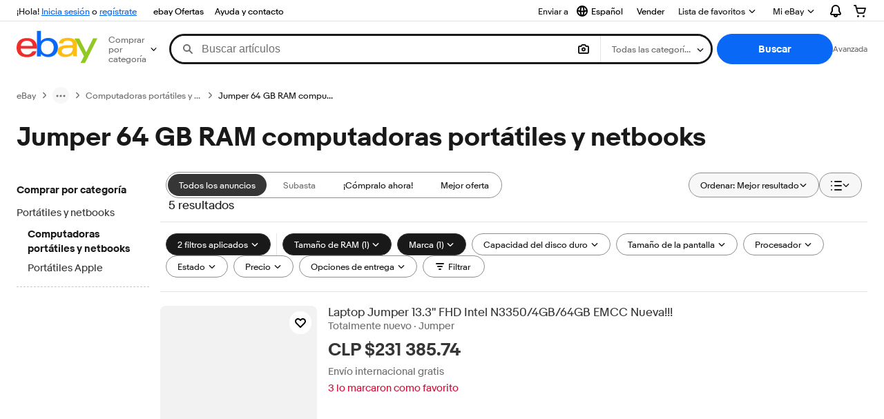

--- FILE ---
content_type: text/html; charset=utf-8
request_url: https://cl.ebay.com/b/Jumper-64-GB-RAM-PC-Laptops-Netbooks/177/bn_100297675
body_size: 67534
content:
<!DOCTYPE html><html lang=es class=brwweb><head><!--brwweb#s0-1-0-2--><link rel="dns-prefetch" href="//ir.ebaystatic.com"><link rel="dns-prefetch" href="//secureir.ebaystatic.com"><link rel="dns-prefetch" href="//i.ebayimg.com"><link rel="dns-prefetch" href="//rover.ebay.com"><script>$ssgST=new Date().getTime();</script><!--brwweb/--><meta charset=utf-8><meta http-equiv=x-ua-compatible content=ie=edge><meta name=viewport content="width=device-width, initial-scale=1, user-scalable=yes, minimum-scale=1"><!-- SEO METADATA START --><link rel="alternate" href="https://pe.ebay.com/b/Jumper-64-GB-RAM-PC-Laptops-Netbooks/177/bn_100297675" hreflang="es-pe" /><link rel="alternate" href="https://www.ebay.ca/b/Jumper-64-GB-RAM-PC-Laptops-Netbooks/177/bn_100297675" hreflang="en-ca" /><link rel="alternate" href="https://ni.ebay.com/b/Jumper-64-GB-RAM-PC-Laptops-Netbooks/177/bn_100297675" hreflang="es-ni" /><link rel="alternate" href="https://www.ebay.com/b/Jumper-64-GB-RAM-PC-Laptops-Netbooks/177/bn_100297675" hreflang="en-us" /><link rel="alternate" href="https://ve.ebay.com/b/Jumper-64-GB-RAM-PC-Laptops-Netbooks/177/bn_100297675" hreflang="es-ve" /><link rel="alternate" href="https://www.ebay.com.my/b/Jumper-64-GB-RAM-PC-Laptops-Netbooks/177/bn_100297675" hreflang="en-my" /><link rel="alternate" href="https://www.ebay.com.sg/b/Jumper-64-GB-RAM-PC-Laptops-Netbooks/177/bn_100297675" hreflang="en-sg" /><meta Property="og:type" Content="ebay-objects:ecommerce" /><meta property="fb:app_id" content="102628213125203" /><meta Property="og:site_name" Content="eBay" /><link rel="alternate" href="https://pa.ebay.com/b/Jumper-64-GB-RAM-PC-Laptops-Netbooks/177/bn_100297675" hreflang="es-pa" /><link rel="alternate" href="https://py.ebay.com/b/Jumper-64-GB-RAM-PC-Laptops-Netbooks/177/bn_100297675" hreflang="es-py" /><meta Property="og:title" Content="Las mejores ofertas en Jumper 64 GB RAM computadoras portátiles y netbooks | eBay" /><link rel="alternate" href="https://pt.ebay.com/b/Jumper-64-GB-RAM-PC-Laptops-Netbooks/177/bn_100297675" hreflang="pt-pt" /><link rel="alternate" href="https://pr.ebay.com/b/Jumper-64-GB-RAM-PC-Laptops-Netbooks/177/bn_100297675" hreflang="es-pr" /><link rel="alternate" href="https://il.ebay.com/b/Jumper-64-GB-RAM-PC-Laptops-Netbooks/177/bn_100297675" hreflang="en-il" /><link rel="alternate" href="https://cn.ebay.com/b/Jumper-64-GB-RAM-PC-Laptops-Netbooks/177/bn_100297675" hreflang="zh-cn" /><meta content="en-us" http-equiv="content-language" /><title>Las mejores ofertas en Jumper 64 GB RAM computadoras portátiles y netbooks | eBay</title><link rel="canonical" href="https://cl.ebay.com/b/Jumper-64-GB-RAM-PC-Laptops-Netbooks/177/bn_100297675" /><meta name="description" content="En eBay encuentras fabulosas ofertas en Jumper 64 GB RAM computadoras portátiles y netbooks. Encontrarás artículos nuevos o usados en Jumper 64 GB RAM computadoras portátiles y netbooks en eBay. Envío gratis en artículos seleccionados. Tenemos la selección más grande y las mejores ofertas en Jumper 64 GB RAM computadoras portátiles y netbooks. ¡Compra con confianza en eBay!" /><meta Property="og:description" Content="En eBay encuentras fabulosas ofertas en Jumper 64 GB RAM computadoras portátiles y netbooks. Encontrarás artículos nuevos o usados en Jumper 64 GB RAM computadoras portátiles y netbooks en eBay. Envío gratis en artículos seleccionados. Tenemos la selección más grande y las mejores ofertas en Jumper 64 GB RAM computadoras portátiles y netbooks. ¡Compra con confianza en eBay!" /><meta name="msvalidate.01" content="34E98E6F27109BE1A9DCF19658EEEE33" /><link href="https://i.ebayimg.com" rel="preconnect" /><meta name="referrer" content="strict-origin-when-cross-origin" /><link rel="preconnect" href="https://ir.ebaystatic.com" /><link rel="alternate" href="https://by.ebay.com/b/Jumper-64-GB-RAM-PC-Laptops-Netbooks/177/bn_100297675" hreflang="ru-by" /><meta name="y_key" content="acf32e2a69cbc2b0" /><link rel="alternate" href="https://kz.ebay.com/b/Jumper-64-GB-RAM-PC-Laptops-Netbooks/177/bn_100297675" hreflang="ru-kz" /><link rel="alternate" href="https://br.ebay.com/b/Jumper-64-GB-RAM-PC-Laptops-Netbooks/177/bn_100297675" hreflang="pt-br" /><link rel="alternate" href="https://co.ebay.com/b/Jumper-64-GB-RAM-PC-Laptops-Netbooks/177/bn_100297675" hreflang="es-co" /><meta name="google-site-verification" content="8kHr3jd3Z43q1ovwo0KVgo_NZKIEMjthBxti8m8fYTg" /><link rel="alternate" href="https://mx.ebay.com/b/Jumper-64-GB-RAM-PC-Laptops-Netbooks/177/bn_100297675" hreflang="es-mx" /><link rel="alternate" href="https://ar.ebay.com/b/Jumper-64-GB-RAM-PC-Laptops-Netbooks/177/bn_100297675" hreflang="es-ar" /><link rel="alternate" href="https://bo.ebay.com/b/Jumper-64-GB-RAM-PC-Laptops-Netbooks/177/bn_100297675" hreflang="es-bo" /><link rel="alternate" href="https://cl.ebay.com/b/Jumper-64-GB-RAM-PC-Laptops-Netbooks/177/bn_100297675" hreflang="es-cl" /><meta Property="og:url" Content="https://cl.ebay.com/b/Jumper-64-GB-RAM-PC-Laptops-Netbooks/177/bn_100297675" /><meta name="google-adsense-account" content="sites-7757056108965234" /><link rel="alternate" href="https://www.ebay.com/b/Jumper-64-GB-RAM-PC-Laptops-Netbooks/177/bn_100297675" hreflang="x-default" /><link rel="alternate" href="https://cr.ebay.com/b/Jumper-64-GB-RAM-PC-Laptops-Netbooks/177/bn_100297675" hreflang="es-cr" /><link rel="alternate" href="https://ec.ebay.com/b/Jumper-64-GB-RAM-PC-Laptops-Netbooks/177/bn_100297675" hreflang="es-ec" /><link rel="alternate" href="https://do.ebay.com/b/Jumper-64-GB-RAM-PC-Laptops-Netbooks/177/bn_100297675" hreflang="es-do" /><link rel="alternate" href="https://sv.ebay.com/b/Jumper-64-GB-RAM-PC-Laptops-Netbooks/177/bn_100297675" hreflang="es-sv" /><link rel="alternate" href="https://gt.ebay.com/b/Jumper-64-GB-RAM-PC-Laptops-Netbooks/177/bn_100297675" hreflang="es-gt" /><link rel="alternate" href="https://hn.ebay.com/b/Jumper-64-GB-RAM-PC-Laptops-Netbooks/177/bn_100297675" hreflang="es-hn" /><link rel="alternate" href="https://uy.ebay.com/b/Jumper-64-GB-RAM-PC-Laptops-Netbooks/177/bn_100297675" hreflang="es-uy" /><meta name="yandex-verification" content="6e11485a66d91eff" /><!-- SEO METADATA END --><script type="text/javascript"  data-inlinepayload='{"loggerProps":{"serviceName":"brwweb","serviceConsumerId":"urn:ebay-marketplace-consumerid:35afb376-3364-469c-ae61-ef91853d600f","serviceVersion":"brwweb-1.276.0_20251209232143884","siteId":0,"environment":"production","captureUncaught":true,"captureUnhandledRejections":true,"endpoint":"https://svcs.ebay.com/","pool":"r1brwwebcont","ignoreList":[]},"options":{"enableWebVitals":true}}'>(()=>{"use strict";const e={unstructured:{message:"string"},event:{kind:"string",detail:"string"},exception:{"exception.type":"string","exception.message":"string","exception.stacktrace":"string","exception.url":"string"}},t=JSON.parse('{"logs":"https://ir.ebaystatic.com/cr/ebay-rum/cdn-assets/logs.d1b2fd1715a751348662.bundle.js","metrics":"https://ir.ebaystatic.com/cr/ebay-rum/cdn-assets/metrics.d1b2fd1715a751348662.bundle.js"}');const r=async e=>{let r=2;const n=async()=>{let o;r--;try{o=await import(t[e])}catch(e){if(r>0)return console.error("@ebay/rum-web failed to lazy load module; retrying",e),n();throw console.error("@ebay/rum-web failed to lazy load module; fatal",e),e}return function(e,t){if("object"!=typeof(r=e)||null===r||Array.isArray(r)||e.key!==t||void 0===e.factory)throw new Error("Invalid module loaded");var r}(o,e),o};return n()},n=(e,t)=>{const r="undefined"!=typeof window?window.location.href:"/index.js";return{type:"exception","exception.context":t||"","exception.type":e?.name||"","exception.message":e?.message||"","exception.stacktrace":e?.stack||"","exception.url":r}},o=(e,t,n)=>{let o=!1;const i=[];let a=e=>{o?(e=>{console.warn("Logger failed initialization (see earlier error logs) — failed to send log: ",e)})(e):i.push(e)};return n({event:"Preload",value:a}),r("logs").then((r=>{const{factory:n}=r;return n(e,t)})).then((e=>{a=e,n({event:"Complete",value:a}),i.forEach((e=>a(e))),i.length=0})).catch((e=>{console.error(e.message),o=!0,n({event:"Error",value:e}),i.forEach((e=>a(e))),i.length=0})),t=>{((e,t)=>"shouldIgnore"in e&&void 0!==e.shouldIgnore?e.shouldIgnore(t):"ignoreList"in e&&void 0!==e.ignoreList&&((e,t)=>null!==Object.values(e).filter(Boolean).join(" ").match(t))(t,e.ignoreList))(e,t)||a(t)}},i=e=>({log:t=>e({type:"unstructured",message:t}),error:(t,r)=>e(n(t,r)),event:t=>e(t)}),a="@ebay/rum/request-status",s=Symbol.for("@ebay/rum/logger"),c=Symbol.for("@ebay/rum/meter"),l=e=>{window.dispatchEvent(new CustomEvent("@ebay/rum/ack-status",{detail:e}))};function u(e,t){!1===e&&new Error(`RUM_INLINE_ERR_CODE: ${t}`)}(t=>{const u=(()=>{let e={status:"Initialize"};const t=()=>l(e);return window.addEventListener(a,t),{updateInlinerState:t=>{e=t,l(e)},dispose:()=>window.removeEventListener(a,t)}})();try{const a=((t,r=(()=>{}))=>{if((e=>{if(!e.endpoint)throw new Error('Unable to initialize logger. "endpoint" is a required property in the input object.');if(!e.serviceName)throw new Error('Unable to initialize logger. "serviceName" is a required property in the input object.');if(e.customSchemas&&!e.namespace)throw new Error('Unable to initialize logger. "namespace" is a required property in the input object if you provide customeSchemas.')})(t),"undefined"==typeof window)return{...i((()=>{})),noop:!0};const a={...t.customSchemas,...e},s=o((e=>{return"ignoreList"in e?{...e,ignoreList:(t=e.ignoreList,new RegExp(t.map((e=>`(${e})`)).join("|"),"g"))}:e;var t})(t),a,r);return t.captureUncaught&&(e=>{window.addEventListener("error",(t=>{if(t.error instanceof Error){const r=n(t.error,"Uncaught Error Handler");e(r)}}))})(s),t.captureUnhandledRejections&&(e=>{window.addEventListener("unhandledrejection",(t=>{if(t.reason instanceof Error){const r=n(t.reason,"Unhandled Rejection Handler");e(r)}}))})(s),i(s)})(t.loggerProps,(e=>t=>{if("Error"===t.event)return((e,t)=>{e.updateInlinerState({status:"Failure",error:t.value})})(e,t);var r;e.updateInlinerState({status:(r=t.event,"Complete"===r?"Success":r),logger:i(t.value)})})(u));t.onLoggerLoad&&t.onLoggerLoad(a),window[s]=a,(async e=>{const{enableWebVitals:t,enableMetrics:n}=e.options??{};if(!t&&!n)return;const o=await(async e=>{try{const t=await r("metrics"),{factory:n}=t,{initializeWebVitals:o,initializeMeter:i}=n,{meter:a,flushAndShutdownOnce:s}=i(e);return e.options?.enableWebVitals&&o(a),{meter:a,flushAndShutdownOnce:s}}catch(e){return console.error("[initializeMeterAsync] Failed to initialize metrics:",e),null}})({...e.loggerProps,options:{enableWebVitals:t}}),i=null===o?new Error("initializeMeterAsync failed"):void 0;e.onMeterLoad?.(o,i),window[c]=o})(t)}catch(e){u.updateInlinerState({status:"Failure",error:e})}})({onLoggerLoad:()=>{},...(()=>{u(null!==document.currentScript,1);const e=document.currentScript.dataset.inlinepayload;return u(void 0!==e,2),JSON.parse(e)})()})})();</script><!--brwweb#s0-1-0-7--><script id=ebay-rum></script><!--brwweb/--><noscript id=afbrwwebph0></noscript><style>
    :root{--pd-su-ixee: block;}
  </style><style>
    :root{--sd-su-as7h: none;}
  </style><style>
    :root{--sd-su-ixee: block;}
  </style><style>
    :root{--pd-su-as7h: none;}
  </style><style>
    span.su-ixee {display: var(--pd-su-ixee);}
  </style><style>
    span.su-asjh {
        position: absolute;
        left: -2000px;
        top: auto;
        width: 1px;
        height: 1px;
        overflow: hidden;
      }
  </style><style>
    span.su-as7h {display: var(--pd-su-as7h);}
  </style><script src="https://ir.ebaystatic.com/rs/c/brwweb/runtime.caab43dc.js" crossorigin async></script><script src="https://ir.ebaystatic.com/rs/c/brwweb/837.8bcb41db.js" crossorigin async></script><script src="https://ir.ebaystatic.com/rs/c/brwweb/654.f6aa357c.js" crossorigin async></script><script src="https://ir.ebaystatic.com/rs/c/brwweb/index_lcNW.3d6776dd.js" crossorigin async></script><link rel="stylesheet" href="https://ir.ebaystatic.com/rs/c/brwweb/837.b6df4060.css"><link rel="stylesheet" href="https://ir.ebaystatic.com/rs/c/brwweb/index_lcNW.a51823e7.css"></head><body class=no-touch><div hidden><div id=su-as7h></div><div id=su-asjh></div><div id=su-wwpm>Patrocinado</div><div id=su-ixee>Patrocinado</div></div><div class=page-container><link rel="stylesheet" type="text/css" href="https://ir.ebaystatic.com/rs/c/globalheaderweb/index_lcNW.e7501e0d.css"><div class=global-header><script type="text/javascript">var GHpre = {"ghxc":[],"ghxs":["gh.evo.2b","SRP_VisualSearchDweb","Visual_Search_Enabled"],"userAuth":false,"userId":"","fn":"","shipToLocation":"43230"}</script><!--globalheaderweb#s0-1-4--><link rel="manifest" href="https://www.ebay.com/manifest.json"><!--globalheaderweb#s0-1-4-1-0--><script>
(function(){const e=window.GH||{};try{const o=e=>e==="true";const t=o("false");const i=/[\W_]/g;const r=window.location.hostname.includes("sandbox");let n="https://www.ebay.com";if(r){n=n.replace("www","sandbox")}e.__private=e.__private||{};e.C={siteId:"44",env:"production",lng:"es-CO",pageId:Number("4439441"),xhrBaseUrl:n};e.__private.risk={behavior_collection_interval:JSON.parse("{\"2500857\":5000,\"2507978\":5000,\"default\":15000}"),id:window.GHpre?.userId};e.__private.fsom={linkUrl:"https://www.m.ebay.com",linkText:"Cambiar a la plataforma móvil"};e.__private.ACinit={isGeo:o("true"),isQA:t,factors:JSON.parse("[\"gh.evo.2b\",\"SRP_VisualSearchDweb\",\"Visual_Search_Enabled\"]")};e.__private.isQA=t;try{e.__private.ghx=[...(window.GHpre?.ghxc||[]).map((e=>e.replace(i,""))),...(window.GHpre?.ghxs||[]).map((e=>e.replace(i,"")))]}catch(o){e.__private.ghx=[]}e.resetCart=function(o){const t=new CustomEvent("updateCart",{detail:o});document.dispatchEvent(t);e.__private.cartCount=o};e.userAuth=window.GHpre?.userAuth||false;e.shipToLocation=window.GHpre?.shipToLocation;window.GH=e}catch(o){console.error(o);window.GH=e||{}}})();
</script><!--globalheaderweb/--><!--globalheaderweb#s0-1-4-1-2--><script>
    window.GH.__private.scandal = {
        isGeo: function() {return true;},
        getPageID: function() {return 4439441;},
        getSiteID: function() {return "44";}
    };
</script><!--globalheaderweb/--><!--globalheaderweb#s0-1-4-2-0--><!--globalheaderweb/--><!--globalheaderweb^s0-1-4-3 s0-1-4 3--><!--globalheaderweb/--><!--globalheaderweb^s0-1-4-4 s0-1-4 4--><!--globalheaderweb/--><!--globalheaderweb^s0-1-4-5 s0-1-4 5--><div data-marko-key="@gh-border s0-1-4-5" id="gh-gb" class="gh-sch-prom" tabindex="-1"></div><!--globalheaderweb/--><div class="ghw"><header data-marko-key="@gh s0-1-4" id="gh" class="gh-header"><div class="gh-a11y-skip-button"><a class="gh-a11y-skip-button__link" href="#mainContent" tabindex="1">Ir directamente al contenido principal</a></div><nav class="gh-nav"><div class="gh-nav__left-wrap"><!--globalheaderweb#s0-1-4-8-3[0]-0--><span class="gh-identity"><span data-marko-key="5 s0-1-4-8-3[0]-0" id="gh-ident-srvr-wrap" class="gh-identity__srvr"><!--F#6--><span class="gh-identity__greeting">¡Hola, <span><span id="gh-ident-srvr-name"></span>:</span>!</span><!--F/--><!--F#7--><script>
    (function(){
        const pre = window.GHpre || {};
        function hide() {
            const wrap = document.getElementById('gh-ident-srvr-wrap');
            if (wrap) { wrap.classList.add('gh-identity__srvr--unrec') };
        }
        if (pre.userAuth) {
            const nm = document.getElementById('gh-ident-srvr-name');
            const user = GH.C.siteId === '77' ? pre.userId || pre.fn : pre.fn || pre.userId;
            nm && user ? nm.textContent = decodeURIComponent(user) : hide();
        } else {
            hide();
        }
    })();
</script><!--F/--><!--globalheaderweb^s0-1-4-8-3[0]-0-8 s0-1-4-8-3[0]-0 8--><span class="gh-identity-signed-out-unrecognized">¡Hola! <a _sp="m570.l1524" href="https://signin.ebay.com/ws/eBayISAPI.dll?SignIn&amp;sgfl=gh">Inicia sesión</a><span class="hide-at-md"> o <a _sp="m570.l2621" href="https://signup.ebay.com/pa/crte">regístrate</a></span></span><!--globalheaderweb/--></span></span><!--globalheaderweb/--><span class="gh-nav-link"><a _sp="m570.l3188" href="https://www.ebay.com/globaldeals" aria-label="ebay Ofertas">ebay Ofertas</a></span><span class="gh-nav-link"><a _sp="m570.l1545" href="https://www.ebay.com/help/home" aria-label="Ayuda y contacto">Ayuda y contacto</a></span></div><div class="gh-nav__right-wrap"><!--globalheaderweb#s0-1-4-8-8--><!--globalheaderweb/--><!--globalheaderweb#s0-1-4-8-9--><!--globalheaderweb^s0-1-4-8-9-1 s0-1-4-8-9 1--><div class="gh-flyout is-left-aligned gh-language-toggle"><!--F#2--><button class="gh-flyout__target" aria-controls="s0-1-4-8-9-1-dialog" aria-expanded="false" aria-haspopup="true"><!--F#10--><div class="gh-language-toggle__menu hide-at-sm"><!--globalheaderweb#s0-1-4-8-9-1-2-10-4-0--><svg data-marko-key="@svg s0-1-4-8-9-1-2-10-4-0" class="gh-language-toggle__menu-icon-globe icon icon--16" focusable="false" aria-hidden="true"><defs data-marko-key="@defs s0-1-4-8-9-1-2-10-4-0"><symbol viewBox="0 0 16 16" id="icon-ebay-international-shipping-16"><path fill-rule="evenodd" d="M16 8A8 8 0 1 1 0 8a8 8 0 0 1 16 0ZM4.543 9.24c.111 1.604.436 3.05.9 4.19a6.004 6.004 0 0 1-3.42-4.904c.795.365 1.659.572 2.52.715Zm2.024.22c.128 1.367.427 2.538.803 3.39.231.524.459.855.63 1.038.171-.183.399-.514.63-1.038.376-.852.675-2.023.803-3.39-.933.054-1.929.054-2.866 0Zm2.924-2.007c-.953.062-2.024.063-2.982-.001.06-1.759.404-3.266.86-4.302.232-.524.46-.855.631-1.038.171.183.399.514.63 1.038.457 1.037.8 2.544.86 4.303Zm1.966 1.79c-.112 1.603-.436 3.048-.9 4.187a6.003 6.003 0 0 0 3.42-4.903c-.795.367-1.659.573-2.52.716Zm2.305-2.92c-.306.284-.955.595-2 .825-.092.02-.185.04-.28.058-.078-1.782-.418-3.392-.926-4.636a6.016 6.016 0 0 1 3.206 3.752Zm-9.244.881a11.3 11.3 0 0 1-.27-.056c-1.052-.231-1.705-.542-2.01-.826A6.016 6.016 0 0 1 5.444 2.57c-.508 1.244-.848 2.853-.926 4.634Z" clip-rule="evenodd"></path></symbol></defs><use href="#icon-ebay-international-shipping-16"></use></svg><!--globalheaderweb/--><span class="gh-hidden">Seleccionar idioma. Actual:</span><span class="gh-language-toggle__menu-text" data-lang="es-CO">Español</span></div><!--F/--><!--F#11--><!--F/--></button><!--F/--><div class="gh-flyout__dialog" id="s0-1-4-8-9-1-dialog"><div class="gh-flyout__box"><!--F#4--><ul class="gh-language-toggle__list"><li class="gh-language-toggle__list-item"><a data-marko="{&quot;onclick&quot;:&quot;handleClick s0-1-4-8-9 false&quot;}" data-marko-key="@links[] s0-1-4-8-9" class="gh-language-toggle__list-link " href="javascript:void(0);"><span class="gh-language-toggle__list-icon "></span><span class="gh-language-toggle__list-text" data-lang="en-US">English</span></a></li></ul><!--F/--></div></div></div><!--globalheaderweb/--><!--globalheaderweb/--><span class="gh-nav-link"><a _sp="m570.l1528" href="https://www.ebay.com/sl/sell" aria-label="Vender">Vender</a></span><!--globalheaderweb#s0-1-4-8-12-0--><div class="gh-flyout is-right-aligned gh-watchlist"><!--F#1--><a class="gh-flyout__target" href="https://www.ebay.com/mye/myebay/watchlist" _sp="m570.l47137"><!--F#6--><span class="gh-watchlist__target">Lista de favoritos</span><!--F/--><!--F#7--><svg class="gh-flyout__chevron icon icon--12" focusable="false" tabindex="-1" aria-hidden="true"><defs><symbol viewBox="0 0 12 12" id="icon-chevron-down-12"><path fill-rule="evenodd" clip-rule="evenodd" d="M1.808 4.188a.625.625 0 0 1 .884 0L6 7.495l3.308-3.307a.625.625 0 1 1 .884.885l-3.75 3.749a.625.625 0 0 1-.884 0l-3.75-3.749a.626.626 0 0 1 0-.885Z"></path></symbol></defs><use href="#icon-chevron-down-12"></use></svg><!--F/--></a><button aria-controls="s0-1-4-8-12-0-0-dialog" aria-expanded="false" aria-haspopup="true" class="gh-flyout__target-a11y-btn" tabindex="0">Expandir Lista de favoritos</button><!--F/--><div class="gh-flyout__dialog" id="s0-1-4-8-12-0-0-dialog"><div class="gh-flyout__box"><!--F#4--><!--F/--></div></div></div><!--globalheaderweb/--><!--globalheaderweb#s0-1-4-8-13--><!--globalheaderweb^s0-1-4-8-13-0 s0-1-4-8-13 0--><div class="gh-flyout is-left-aligned gh-my-ebay"><!--F#1--><a class="gh-flyout__target" href="https://www.ebay.com/mys/home?source=GBH" _sp="m570.l2919"><!--F#6--><span class="gh-my-ebay__link gh-rvi-menu">Mi eBay<i class="gh-sprRetina gh-eb-arw gh-rvi-chevron"></i></span><!--F/--><!--F#7--><svg class="gh-flyout__chevron icon icon--12" focusable="false" tabindex="-1" aria-hidden="true"><use href="#icon-chevron-down-12"></use></svg><!--F/--></a><button aria-controls="s0-1-4-8-13-0-dialog" aria-expanded="false" aria-haspopup="true" class="gh-flyout__target-a11y-btn" tabindex="0">Expandir Mi eBay</button><!--F/--><div class="gh-flyout__dialog" id="s0-1-4-8-13-0-dialog"><div class="gh-flyout__box"><!--F#4--><ul class="gh-my-ebay__list"><li class="gh-my-ebay__list-item"><a data-marko="{&quot;onclick&quot;:&quot;handleClick s0-1-4-8-13 false&quot;}" href="https://www.ebay.com/mye/myebay/summary" _sp="m570.l1533" tabindex="0">Resumen</a></li><li class="gh-my-ebay__list-item"><a data-marko="{&quot;onclick&quot;:&quot;handleClick s0-1-4-8-13 false&quot;}" href="https://www.ebay.com/mye/myebay/rvi" _sp="m570.l1535" tabindex="0">Vistos recientemente</a></li><li class="gh-my-ebay__list-item"><a data-marko="{&quot;onclick&quot;:&quot;handleClick s0-1-4-8-13 false&quot;}" href="https://www.ebay.com/mye/myebay/bidsoffers" _sp="m570.l1535" tabindex="0">Ofertas de subasta / Ofertas</a></li><li class="gh-my-ebay__list-item"><a data-marko="{&quot;onclick&quot;:&quot;handleClick s0-1-4-8-13 false&quot;}" href="https://www.ebay.com/mye/myebay/watchlist" _sp="m570.l1534" tabindex="0">Lista de artículos que sigues</a></li><li class="gh-my-ebay__list-item"><a data-marko="{&quot;onclick&quot;:&quot;handleClick s0-1-4-8-13 false&quot;}" href="https://www.ebay.com/mye/myebay/purchase" _sp="m570.l1536" tabindex="0">Historial de compras</a></li><li class="gh-my-ebay__list-item"><a data-marko="{&quot;onclick&quot;:&quot;handleClick s0-1-4-8-13 false&quot;}" href="https://www.ebay.com/mye/buyagain" _sp="m570.l47010" tabindex="0">Comprar otra vez</a></li><li class="gh-my-ebay__list-item"><a data-marko="{&quot;onclick&quot;:&quot;handleClick s0-1-4-8-13 false&quot;}" href="https://www.ebay.com/mys/home?CurrentPage=MyeBayAllSelling&amp;ssPageName=STRK:ME:LNLK:MESX&amp;source=GBH" _sp="m570.l1537" tabindex="0">Ventas</a></li><li class="gh-my-ebay__list-item"><a data-marko="{&quot;onclick&quot;:&quot;handleClick s0-1-4-8-13 false&quot;}" href="https://www.ebay.com/mye/myebay/saved" _sp="m570.l187417" tabindex="0">Feed de tus favoritos</a></li><li class="gh-my-ebay__list-item"><a data-marko="{&quot;onclick&quot;:&quot;handleClick s0-1-4-8-13 false&quot;}" href="https://www.ebay.com/mye/myebay/savedsearches" _sp="m570.l9503" tabindex="0">Búsquedas guardadas</a></li><li class="gh-my-ebay__list-item"><a data-marko="{&quot;onclick&quot;:&quot;handleClick s0-1-4-8-13 false&quot;}" href="https://www.ebay.com/mye/myebay/savedsellers" _sp="m570.l9505" tabindex="0">Vendedores guardados</a></li><li class="gh-my-ebay__list-item"><a data-marko="{&quot;onclick&quot;:&quot;handleClick s0-1-4-8-13 false&quot;}" href="https://mesg.ebay.com/mesgweb/ViewMessages/0" _sp="m570.l1539" tabindex="0">Mensajes</a></li></ul><!--F/--></div></div></div><!--globalheaderweb/--><!--globalheaderweb/--><!--globalheaderweb#s0-1-4-8-14-0--><div class="gh-notifications"><div class="gh-flyout is-right-aligned gh-flyout--icon-target"><!--F#2--><button class="gh-flyout__target" aria-controls="s0-1-4-8-14-0-1-dialog" aria-expanded="false" aria-haspopup="true"><!--F#10--><span class="gh-hidden">Expandir Notificaciones</span><svg class="icon icon--20" focusable="false" aria-hidden="true"><defs><symbol viewBox="0 0 20 20" id="icon-notification-20"><path fill-rule="evenodd" clip-rule="evenodd" d="M6 6.982a4 4 0 0 1 8 0v2.68c0 .398.106.79.307 1.135l1.652 2.827a.25.25 0 0 1-.216.376H4.256a.25.25 0 0 1-.216-.376l1.653-2.827A2.25 2.25 0 0 0 6 9.662v-2.68ZM4 7a6 6 0 1 1 12 0v2.662a.25.25 0 0 0 .034.126l1.652 2.827c.877 1.5-.205 3.385-1.943 3.385H13a3 3 0 0 1-6 0H4.256c-1.737 0-2.819-1.885-1.942-3.385l1.652-2.827A.25.25 0 0 0 4 9.662V7Zm5 9h2a1 1 0 1 1-2 0Z"></path></symbol></defs><use href="#icon-notification-20"></use></svg><!--F/--><!--F#11--><!--F/--></button><!--F/--><div class="gh-flyout__dialog" id="s0-1-4-8-14-0-1-dialog"><div class="gh-flyout__box"><!--F#4--><div class="gh-notifications__dialog"><div class="gh-notifications__notloaded"><span class="gh-notifications__signin"><a _sp="m570.l2881" href="https://signin.ebay.com/ws/eBayISAPI.dll?SignIn&amp;sgfl=nf&amp;ru=">Inicia sesión</a> para ver las notificaciones.</span></div><div data-marko-key="@dynamic s0-1-4-8-14-0" class="gh-notifications__loaded"></div></div><!--F/--></div></div></div></div><!--globalheaderweb/--><div class="gh-cart"><!--globalheaderweb#s0-1-4-8-15-1--><div class="gh-flyout is-right-aligned gh-flyout--icon-target"><!--F#1--><a class="gh-flyout__target" href="https://cart.ebay.com" _sp="m570.l2633"><!--F#6--><span class="gh-cart__icon" aria-label="Tu carro de compras contiene 0 artículos"><svg class="icon icon--20" focusable="false" aria-hidden="true"><defs><symbol viewBox="0 0 20 20" id="icon-cart-20"><path fill-rule="evenodd" clip-rule="evenodd" d="M2.236 4H1a1 1 0 1 1 0-2h1.97c.458-.014.884.296 1 .755L4.855 6H17c.654 0 1.141.646.962 1.274l-1.586 5.55A3 3 0 0 1 13.491 15H7.528a3 3 0 0 1-2.895-2.21L2.236 4Zm4.327 8.263L5.4 8h10.274l-1.221 4.274a1 1 0 0 1-.962.726H7.528a1 1 0 0 1-.965-.737Z"></path><path d="M8 18.5a1.5 1.5 0 1 1-3 0 1.5 1.5 0 0 1 3 0Zm6.5 1.5a1.5 1.5 0 1 0 0-3 1.5 1.5 0 0 0 0 3Z"></path></symbol></defs><use href="#icon-cart-20"></use></svg></span><!--F/--><!--F#7--><!--F/--></a><button aria-controls="s0-1-4-8-15-1-0-dialog" aria-expanded="false" aria-haspopup="true" class="gh-flyout__target-a11y-btn" tabindex="0">Expandir Carro de compras</button><!--F/--><div class="gh-flyout__dialog" id="s0-1-4-8-15-1-0-dialog"><div class="gh-flyout__box"><!--F#4--><div class="gh-cart__dialog"><div class="gh-flyout-loading gh-cart__loading"><span class="progress-spinner progress-spinner--large gh-flyout-loading__spinner" role="img" aria-label="Cargando..."><svg class="icon icon--30" focusable="false" aria-hidden="true"><defs><symbol viewBox="0 0 24 24" fill="none" id="icon-spinner-30"><path fill-rule="evenodd" clip-rule="evenodd" d="M12 2C10.0222 2 8.08879 2.58649 6.4443 3.6853C4.79981 4.78412 3.51809 6.3459 2.76121 8.17317C2.00433 10.0004 1.8063 12.0111 2.19215 13.9509C2.578 15.8907 3.53041 17.6725 4.92894 19.0711C6.32746 20.4696 8.10929 21.422 10.0491 21.8079C11.9889 22.1937 13.9996 21.9957 15.8268 21.2388C17.6541 20.4819 19.2159 19.2002 20.3147 17.5557C21.4135 15.9112 22 13.9778 22 12C22 11.4477 22.4477 11 23 11C23.5523 11 24 11.4477 24 12C24 14.3734 23.2962 16.6935 21.9776 18.6668C20.6591 20.6402 18.7849 22.1783 16.5922 23.0866C14.3995 23.9948 11.9867 24.2324 9.65892 23.7694C7.33115 23.3064 5.19295 22.1635 3.51472 20.4853C1.83649 18.8071 0.693605 16.6689 0.230582 14.3411C-0.232441 12.0133 0.00519943 9.60051 0.913451 7.4078C1.8217 5.21509 3.35977 3.34094 5.33316 2.02236C7.30655 0.703788 9.62663 0 12 0C12.5523 0 13 0.447715 13 1C13 1.55228 12.5523 2 12 2Z" fill="var(--color-spinner-icon-background, #3665F3)"></path><path fill-rule="evenodd" clip-rule="evenodd" d="M14.1805 1.17194C14.3381 0.642616 14.895 0.341274 15.4243 0.498872C17.3476 1.07149 19.0965 2.11729 20.5111 3.54055C21.9257 4.96382 22.9609 6.71912 23.5217 8.64584C23.6761 9.17611 23.3714 9.73112 22.8411 9.88549C22.3108 10.0399 21.7558 9.73512 21.6015 9.20485C21.134 7.59925 20.2715 6.13651 19.0926 4.95045C17.9138 3.76439 16.4563 2.8929 14.8536 2.41572C14.3243 2.25812 14.0229 1.70126 14.1805 1.17194Z" fill="var(--color-spinner-icon-foreground, #E5E5E5)"></path></symbol></defs><use href="#icon-spinner-30"></use></svg></span><span>Cargando...</span></div><div data-marko-key="@dynamic s0-1-4-8-15-1" id="gh-minicart-hover-body"></div></div><!--F/--></div></div></div><!--globalheaderweb/--></div></div></nav><section data-marko-key="@gh-main s0-1-4" class="gh-header__main"><div class="gh-header__logo-cats-wrap"><a href="https://www.ebay.com" _sp="m570.l2586" class="gh-logo" tabindex="2"><svg xmlns="http://www.w3.org/2000/svg" width="117" height="48" viewBox="0 0 122 48.592" id="gh-logo" aria-labelledby="ebayLogoTitle"><title id="ebayLogoTitle">Página principal de eBay</title><g><path fill="#F02D2D" d="M24.355 22.759c-.269-5.738-4.412-7.838-8.826-7.813-4.756.026-8.544 2.459-9.183 7.915zM6.234 26.93c.364 5.553 4.208 8.814 9.476 8.785 3.648-.021 6.885-1.524 7.952-4.763l6.306-.035c-1.187 6.568-8.151 8.834-14.145 8.866C4.911 39.844.043 33.865-.002 25.759c-.05-8.927 4.917-14.822 15.765-14.884 8.628-.048 14.978 4.433 15.033 14.291l.01 1.625z"></path><path fill="#0968F6" d="M46.544 35.429c5.688-.032 9.543-4.148 9.508-10.32s-3.947-10.246-9.622-10.214-9.543 4.148-9.509 10.32 3.974 10.245 9.623 10.214zM30.652.029l6.116-.034.085 15.369c2.978-3.588 7.1-4.65 11.167-4.674 6.817-.037 14.412 4.518 14.468 14.454.045 8.29-5.941 14.407-14.422 14.454-4.463.026-8.624-1.545-11.218-4.681a33.237 33.237 0 01-.19 3.731l-5.994.034c.09-1.915.185-4.364.174-6.322z"></path><path fill="#FFBD14" d="M77.282 25.724c-5.548.216-8.985 1.229-8.965 4.883.013 2.365 1.94 4.919 6.7 4.891 6.415-.035 9.826-3.556 9.794-9.289v-.637c-2.252.02-5.039.054-7.529.152zm13.683 7.506c.01 1.778.071 3.538.232 5.1l-5.688.032a33.381 33.381 0 01-.225-3.825c-3.052 3.8-6.708 4.909-11.783 4.938-7.532.042-11.585-3.915-11.611-8.518-.037-6.665 5.434-9.049 14.954-9.318 2.6-.072 5.529-.1 7.945-.116v-.637c-.026-4.463-2.9-6.285-7.854-6.257-3.68.021-6.368 1.561-6.653 4.2l-6.434.035c.645-6.566 7.53-8.269 13.595-8.3 7.263-.04 13.406 2.508 13.448 10.192z"></path><path fill="#92C821" d="M91.939 19.852l-4.5-8.362 7.154-.04 10.589 20.922 10.328-21.02 6.486-.048-18.707 37.251-6.85.039 5.382-10.348-9.887-18.393"></path></g></svg></a><!--globalheaderweb#s0-1-4-11-0--><div class="gh-categories"><div class="gh-flyout is-left-aligned"><!--F#2--><button class="gh-flyout__target" tabindex="3" aria-controls="s0-1-4-11-0-1-dialog" aria-expanded="false" aria-haspopup="true"><!--F#10--><span class="gh-categories__title">Comprar por categoría</span><!--F/--><!--F#11--><svg class="gh-flyout__chevron icon icon--12" focusable="false" tabindex="-1" aria-hidden="true"><use href="#icon-chevron-down-12"></use></svg><!--F/--></button><!--F/--><div class="gh-flyout__dialog" id="s0-1-4-11-0-1-dialog"><div class="gh-flyout__box"><!--F#4--><!--F/--></div></div></div></div><!--globalheaderweb/--></div><form id="gh-f" class="gh-search" method="get" action="https://www.ebay.com/sch/i.html" target="_top"><div id="gh-search-box" class="gh-search-box__wrap"><div class="gh-search__wrap"><!--globalheaderweb#s0-1-4-12-4--><div id="gh-ac-wrap" class="gh-search-input__wrap gh-search-input__wrap--visual-search"><input data-marko="{&quot;oninput&quot;:&quot;handleTextUpdate s0-1-4-12-4 false&quot;,&quot;onfocusin&quot;:&quot;handleMarkTimer s0-1-4-12-4 false&quot;,&quot;onkeydown&quot;:&quot;handleMarkTimer s0-1-4-12-4 false&quot;}" data-marko-key="@input s0-1-4-12-4" id="gh-ac" class="gh-search-input gh-tb ui-autocomplete-input" title="Buscar" type="text" placeholder="Buscar artículos" aria-autocomplete="list" aria-expanded="false" size="50" maxlength="300" aria-label="Buscar artículos" name="_nkw" autocapitalize="off" autocorrect="off" spellcheck="false" autocomplete="off" aria-haspopup="true" role="combobox" tabindex="4"><!--globalheaderweb#s0-1-4-12-4-1-0--><svg data-marko-key="@svg s0-1-4-12-4-1-0" class="gh-search-input__icon icon icon--16" focusable="false" aria-hidden="true"><defs data-marko-key="@defs s0-1-4-12-4-1-0"><symbol viewBox="0 0 16 16" id="icon-search-16"><path d="M3 6.5a3.5 3.5 0 1 1 7 0 3.5 3.5 0 0 1-7 0Zm11.76 6.85-.021-.01-3.71-3.681-.025-.008A5.465 5.465 0 0 0 12 6.5 5.5 5.5 0 1 0 6.5 12a5.47 5.47 0 0 0 3.118-.972l3.732 3.732a1 1 0 0 0 1.41-1.41Z"></path></symbol></defs><use href="#icon-search-16"></use></svg><!--globalheaderweb/--><!--globalheaderweb^s0-1-4-12-4-@clear s0-1-4-12-4 @clear--><button data-marko="{&quot;onclick&quot;:&quot;handleClick s0-1-4-12-4-@clear false&quot;,&quot;onkeydown&quot;:&quot;handleKeydown s0-1-4-12-4-@clear false&quot;,&quot;onfocus&quot;:&quot;handleFocus s0-1-4-12-4-@clear false&quot;,&quot;onblur&quot;:&quot;handleBlur s0-1-4-12-4-@clear false&quot;}" class="gh-search-input__clear-btn icon-btn icon-btn--transparent icon-btn--small" data-ebayui type="button" aria-label="Borrar búsqueda" tabindex="5"><!--globalheaderweb#s0-1-4-12-4-@clear-1-2-0--><svg data-marko-key="@svg s0-1-4-12-4-@clear-1-2-0" class="gh-search-input__clear-icon icon icon--16" focusable="false" aria-hidden="true"><defs data-marko-key="@defs s0-1-4-12-4-@clear-1-2-0"><symbol viewBox="0 0 16 16" id="icon-clear-16"><path d="M8 0a8 8 0 1 0 0 16A8 8 0 0 0 8 0Zm3.71 10.29a1 1 0 1 1-1.41 1.41L8 9.41l-2.29 2.3A1 1 0 0 1 4.3 10.3L6.59 8l-2.3-2.29a1.004 1.004 0 0 1 1.42-1.42L8 6.59l2.29-2.29a1 1 0 0 1 1.41 1.41L9.41 8l2.3 2.29Z"></path></symbol></defs><use href="#icon-clear-16"></use></svg><!--globalheaderweb/--></button><!--globalheaderweb/--><!--globalheaderweb^s0-1-4-12-4-3 s0-1-4-12-4 3--><!--globalheaderweb^s0-1-4-12-4-3-@camera s0-1-4-12-4-3 @camera--><button data-marko="{&quot;onclick&quot;:&quot;handleClick s0-1-4-12-4-3-@camera false&quot;,&quot;onkeydown&quot;:&quot;handleKeydown s0-1-4-12-4-3-@camera false&quot;,&quot;onfocus&quot;:&quot;handleFocus s0-1-4-12-4-3-@camera false&quot;,&quot;onblur&quot;:&quot;handleBlur s0-1-4-12-4-3-@camera false&quot;}" class="gh-search-input__camera-btn icon-btn icon-btn--transparent icon-btn--small" data-ebayui type="button" aria-label="camera icon" tabindex="5" _sp="m570.l197748"><!--globalheaderweb#s0-1-4-12-4-3-@camera-1-0-0--><svg data-marko-key="@svg s0-1-4-12-4-3-@camera-1-0-0" class="gh-search-input__camera-icon icon icon--16" focusable="false" aria-hidden="true"><defs data-marko-key="@defs s0-1-4-12-4-3-@camera-1-0-0"><symbol viewBox="0 0 16 16" id="icon-camera-16"><path fill-rule="evenodd" clip-rule="evenodd" d="M8 5.5a3 3 0 1 0 0 6 3 3 0 0 0 0-6Zm-1 3a1 1 0 1 1 2 0 1 1 0 0 1-2 0Z"></path><path fill-rule="evenodd" clip-rule="evenodd" d="M6.427 1a2.5 2.5 0 0 0-2.236 1.382L3.882 3H2.5A2.5 2.5 0 0 0 0 5.5v7A2.5 2.5 0 0 0 2.5 15h11a2.5 2.5 0 0 0 2.5-2.5v-7A2.5 2.5 0 0 0 13.5 3h-1.382l-.309-.618A2.5 2.5 0 0 0 9.573 1H6.427ZM5.98 3.276A.5.5 0 0 1 6.427 3h3.146a.5.5 0 0 1 .447.276l.586 1.171A1 1 0 0 0 11.5 5h2a.5.5 0 0 1 .5.5v7a.5.5 0 0 1-.5.5h-11a.5.5 0 0 1-.5-.5v-7a.5.5 0 0 1 .5-.5h2a1 1 0 0 0 .894-.553l.586-1.17Z"></path></symbol></defs><use href="#icon-camera-16"></use></svg><!--globalheaderweb/--></button><!--globalheaderweb/--><!--globalheaderweb/--><!--globalheaderweb^s0-1-4-12-4-4 s0-1-4-12-4 4--><!--globalheaderweb/--><!--globalheaderweb^s0-1-4-12-4-5 s0-1-4-12-4 5--><!--globalheaderweb/--></div><!--globalheaderweb/--><!--globalheaderweb#s0-1-4-12-5--><select data-marko="{&quot;onchange&quot;:&quot;handleCategorySelect s0-1-4-12-5 false&quot;}" aria-label="Selecciona una categoría para tu búsqueda" class="gh-search-categories" size="1" id="gh-cat" name="_sacat" tabindex="5"><option value="0">Todas las categorías</option></select><!--globalheaderweb/--></div></div><input type="hidden" value="R40" name="_from"><input type="hidden" name="_trksid" value="m570.l1313"><!--globalheaderweb#s0-1-4-12-8--><div class="gh-search-button__wrap visual-search-enabled"><!--globalheaderweb^s0-1-4-12-8-@btn s0-1-4-12-8 @btn--><button data-marko="{&quot;onclick&quot;:&quot;handleClick s0-1-4-12-8-@btn false&quot;,&quot;onkeydown&quot;:&quot;handleKeydown s0-1-4-12-8-@btn false&quot;,&quot;onfocus&quot;:&quot;handleFocus s0-1-4-12-8-@btn false&quot;,&quot;onblur&quot;:&quot;handleBlur s0-1-4-12-8-@btn false&quot;}" class="gh-search-button btn btn--primary" data-ebayui type="submit" id="gh-search-btn" role="button" value="Buscar" tabindex="6"><span class="gh-search-button__label">Buscar</span><!--globalheaderweb#s0-1-4-12-8-@btn-7-2-0--><svg data-marko-key="@svg s0-1-4-12-8-@btn-7-2-0" class="gh-search-button__icon icon icon--16" focusable="false" aria-hidden="true"><use href="#icon-search-16"></use></svg><!--globalheaderweb/--></button><!--globalheaderweb/--><a class="gh-search-button__advanced-link" href="https://www.ebay.com/sch/ebayadvsearch" _sp="m570.l2614" tabindex="7">Avanzada</a></div><!--globalheaderweb/--></form></section></header></div><div id="widgets-placeholder" class="widgets-placeholder"></div><!--globalheaderweb/--><div class="ghw" id="glbfooter" style="display:none"><!--globalheaderweb#s0-1-5-1--><!--globalheaderweb/--><!--globalheaderweb#s0-1-5-2-0--><!--globalheaderweb/--></div><!-- ghw_reverted --></div><div hidden><div id=su-wwpm>Patrocinado</div><div id=su-asjh></div><div id=su-as7h></div><div id=su-ixee>Patrocinado</div></div><div class=main-content><!--brwweb#s0-1-0-17-3-1-4-0--><div id=s0-1-0-17-3-1-4-0-0-1-0-0 data-src=1e65fda8><!--F#@_--><noscript id=afbrwwebph2></noscript><!--F/--></div><div id=s0-1-0-17-3-1-4-0-0-2-0 data-slot=TRACKING_DATA data-from=asp><!--F#@_--><noscript id=afbrwwebph3></noscript><!--F/--></div><!--brwweb/--><!--brwweb#s0-1-0-17-5--><!--brwweb/--><script>
    'use strict';
    function updateStaticValue(staticValue, value) {
        if (window.BRW?.static) {
            window.BRW.static[staticValue] = value;
        }
    }

    window.BRW = {
        ...window.BRW,
        updateStaticValue,
        static: {
            riverItemCount: 0,
            renderingStrategyIndex: null
        }
    };
</script><section class="brw-region brw-region--top"><script>$mwp_brwweb="https://ir.ebaystatic.com/rs/c/brwweb/";(window.$ebay||($ebay = {})).tracking={pageId:'4439441',pageName:'brwweb_default'};$brwweb_C=(window.$brwweb_C||[]).concat({"g":{"baseUrl":"ebay.com","antiAdBlockingConfig":{"randomClassNames":["su-wwpm","su-as7h","su-asjh","su-dt6i","su-g8mf","su-ixee"],"strategyIndex":5},"categoryId":"177","siteId":44,"consumerId":"urn:ebay-marketplace-consumerid:35afb376-3364-469c-ae61-ef91853d600f","manifestId":"brwweb-1.276.0_20251209232143884","marketplaceId":"EBAY-US","isPreProd":false,"isProd":true,"isSignedIn":false,"isSmall":false,"featureFlags":{"enableArbitration":true,"enableHighResSwap":true,"isNavRefinementSvc":true,"platformSvcAllowedParams":["mag","iid","var","maspect"],"isUnifiedCard":true,"aboveFoldCardCount":4,"filterPlacementIdsByBnContent":true,"uepSvcAllowedParams":["brand","make","model"],"allowTradingCardsFinderTypes":["Soccer","Football","Basketball","Ice Hockey","Auto Racing","Golf","Boxing","Mixed Martial Arts (MMA)","Wrestling","Baseball","Pokémon TCG"],"enableRum":true,"defaultAntiAdBlockerStrategyIndex":5,"dynamicAdBlockerStrategyEnabled":true,"dynamicAdBlockerStrategyMinimumTraffic":100,"dynamicAdBlockerStrategyThreshold":0.01,"dynamicAdBlockerStrategyBlacklist":""},"csrfTokens":{"shopactionsview":{"shopactionsview_bulk_add_to_cart":"01000b00000050f63ad06a683b1b932d79819ed15603556ec64ac45d26fe408fc4525cf476f18fd45ceebf4534def7bb7775413e1c8fbfd5962c75d48daa270191ca301b2fa97f1a77e3b1ca2fcaad1c258973b3935cc7"},"myebaynode":{"MyEbayNode_AjaxHandler_unwatch_GET":"01000b000000503ed00587e4c1978ef2afa3e6313c695ccd018a7f3579ec42056791749676c4211efabb38e12e3fd330772c0b588033cd825a18cfe843b518d64abffe63c52987d32ff28efb7af51c85b40a3b2ce0a6e4","MyEbayNode_AjaxHandler_watch_GET":"01000b00000050562aa88c2bc05d1508763cdd7a1fcf73f5a4dc6d1e22bda17c089510c4d20f5f508d87278ca1319d565efaa96845403a9c46a0e7aa4b27288a4ad52f418d82b688631e156ab7a2d3067038776c3a7fc1"}},"l10n":{"browse":{"closeDialog":"Cerrar ventana","sponsored":"Patrocinado"},"collectibleFinder":{"findVarTradingCards":"Find {var} trading cards","findVarCards":"Find {var} cards","byPlayer":"By player","byCardName":"By card name","bySet":"By set","selectAplayer":"Select a player","loadingMorePlayers":"Loading more players","loadingMoreCardNames":"Loading more card names","loadingMoreSet":"Loading more sets","loadingMoreCardNumbers":"Loading more card numbers","loadingMoreFinish":"Loading more finish","year":"Year","loadingMoreYears":"Loading more years","manufacturer":"Manufacturer","loadingMoreManufacturers":"Loading more manufacturers","set":"Set","loadingMoreSets":"Loading more sets","cardNumber":"Card number","loadingMoreCards":"Loading more cards","findCards":"Find cards","errorMessage":"There was an error loading the data. Please refresh to try again.","clearSelection":"Clear selection"},"mhpTabs":{"pna":"Shop parts & accessories","shopVehicles":"Shop vehicles","previous":"Previous","next":"Next"},"vehicleAwareSearch":{"title":"Search for parts that fit","subtitle":"Fits your {tokens}","searchButton":"Search","searchPlaceholder":"a product, brand, or keyword"},"shopByJob":{"sbj":{"common":{"link":{"external":"Opens in new window"}},"grid":{"list":{"title":"Grid list"},"container":{"cta":"More"}},"intent":{"explore":{"title":"Explore more projects"},"inspired":{"title":"Fuel your inspiration","cta":"See all","href":"https://www.ebay.com/motors/diy"},"mediahub":{"title":"Related guides","cta":"See all","href":"https://www.ebay.com/motors/diy"},"recommended":{"subtitle":"Find answers and inspiration","title":"Recommended for you"},"seofoot":{"title":"Discover new things"}},"stats":{"duration":{"title":"PROJECT DURATION","value":{"15":"Less than 30 minutes","45":"30 to 60 minutes","90":"1 to 2 hours","240":"2 to 5 hours","360":"More than 5 hours","default":" -"}},"frequency":{"title":"FREQUENCY"},"savings":{"title":"POTENTIAL SAVINGS"},"skill":{"title":"SKILL LEVEL","value":{"advanced":"Advanced","beginner":"Beginner","default":" -","intermediate":"Intermediate"}},"unknown":{"title":"ARTICLE STAT"}},"carousel":{"container":{"cta":"More"},"list":{"title":"Carousel list"}},"chips":{"container":{"cta":"More"}},"links":{"container":{"cta":"More"}},"cta":"See all"}}}},"w":[["s0-1-0-17-3-1-4-0",0,{}]],"t":["L6pFYX7"]})</script><!--brwweb#s0-1-0-17-8-66[0]-7[0]--><div class="seo-breadcrumbs-container undefined"><nav aria-labelledby=s0-1-0-17-8-66[0]-7[0]-1[MODULE_I_BREADCRUMBS]-breadcrumbs-heading class="breadcrumbs breadcrumb--overflow" role=navigation><h2 id=s0-1-0-17-8-66[0]-7[0]-1[MODULE_I_BREADCRUMBS]-breadcrumbs-heading class=clipped>ruta de navegación</h2><ul><li><a class=seo-breadcrumb-text href=https://www.ebay.com title data-track='{"eventFamily":"BUYERNAV","eventAction":"ACTN","actionKind":"CLICK","operationId":"4581265","flushImmediately":false,"eventProperty":{"parentrq":"","pageci":"","moduledtl":"mi:74470|iid:1|li:92216|luid:1","sid":"p4439441.m74470.l92216"}}' _sp=p4439441.m74470.l92216><!--F#7[0]--><span>eBay</span><!--F/--></a><svg class="icon icon--12" focusable=false aria-hidden=true><defs><symbol viewbox="0 0 12 12" id=icon-chevron-right-12><path fill-rule=evenodd clip-rule=evenodd d="M4.183 10.192a.625.625 0 0 1 0-.884L7.487 6 4.183 2.692a.625.625 0 0 1 .884-.884l3.745 3.75a.625.625 0 0 1 0 .884l-3.745 3.75a.625.625 0 0 1-.884 0Z"></path></symbol></defs><use href="#icon-chevron-right-12" /></svg></li><li><span class=fake-menu-button collapse-on-select><button class="fake-menu-button__button icon-btn icon-btn--transparent" data-ebayui type=button aria-expanded=false aria-label="ruta de navegación menu"><!--F#1--><span class=expand-btn__cell><svg class="icon icon--16" focusable=false aria-hidden=true><defs><symbol viewbox="0 0 16 16" id=icon-overflow-horizontal-16><path d="M11.5 8a1.5 1.5 0 1 0 3 0 1.5 1.5 0 0 0-3 0Zm-10 0a1.5 1.5 0 1 0 3 0 1.5 1.5 0 0 0-3 0ZM8 9.5a1.5 1.5 0 1 1 0-3 1.5 1.5 0 0 1 0 3Z"></path></symbol></defs><use href="#icon-overflow-horizontal-16" /></svg></span><!--F/--></button><span class=fake-menu-button__menu tabindex=-1><ul class=fake-menu__items tabindex=-1 id=s0-1-0-17-8-66[0]-7[0]-1[MODULE_I_BREADCRUMBS]-2[1]-@content-menu><li><a class="fake-menu-button__item seo-breadcrumb-text" href=https://cl.ebay.com/b/Electronics/bn_7000259124 title data-track='{"eventFamily":"BUYERNAV","eventAction":"ACTN","actionKind":"CLICK","operationId":"4581265","flushImmediately":false,"eventProperty":{"parentrq":"","pageci":"","moduledtl":"mi:74470|iid:1|li:92216|luid:2","sid":"p4439441.m74470.l92216"}}' _sp=p4439441.m74470.l92216><span><!--F#5[0]--><!--F#3[0[1]]--><span>Electrónica</span><!--F/--><!--F/--></span><svg class="icon icon--16" focusable=false aria-hidden=true><defs><symbol viewbox="0 0 16 16" id=icon-tick-16><path fill-rule=evenodd d="M13.707 5.707a1 1 0 0 0-1.414-1.414L6 10.586 3.707 8.293a1 1 0 0 0-1.414 1.414l3 3a1 1 0 0 0 1.414 0l7-7Z" clip-rule=evenodd></path></symbol></defs><use href="#icon-tick-16" /></svg></a></li><li><a class="fake-menu-button__item seo-breadcrumb-text" href=https://cl.ebay.com/b/Computers-Tablets-Network-Hardware/58058/bn_1865247 title data-track='{"eventFamily":"BUYERNAV","eventAction":"ACTN","actionKind":"CLICK","operationId":"4581265","flushImmediately":false,"eventProperty":{"parentrq":"","pageci":"","moduledtl":"mi:74470|iid:1|li:92216|luid:3","sid":"p4439441.m74470.l92216"}}' _sp=p4439441.m74470.l92216><span><!--F#5[1]--><!--F#3[1[1]]--><span>Computadoras, tabletas y hardware de red</span><!--F/--><!--F/--></span><svg class="icon icon--16" focusable=false aria-hidden=true><use href="#icon-tick-16" /></svg></a></li><li><a class="fake-menu-button__item seo-breadcrumb-text" href=https://cl.ebay.com/b/Laptops-Netbooks/175672/bn_1648276 title data-track='{"eventFamily":"BUYERNAV","eventAction":"ACTN","actionKind":"CLICK","operationId":"4581265","flushImmediately":false,"eventProperty":{"parentrq":"","pageci":"","moduledtl":"mi:74470|iid:1|li:92216|luid:4","sid":"p4439441.m74470.l92216"}}' _sp=p4439441.m74470.l92216><span><!--F#5[2]--><!--F#3[2[1]]--><span>Portátiles y netbooks</span><!--F/--><!--F/--></span><svg class="icon icon--16" focusable=false aria-hidden=true><use href="#icon-tick-16" /></svg></a></li></ul></span></span><svg class="icon icon--12" focusable=false aria-hidden=true><use href="#icon-chevron-right-12" /></svg></li><li hidden><a class=seo-breadcrumb-text href=https://cl.ebay.com/b/Electronics/bn_7000259124 title data-track='{"eventFamily":"BUYERNAV","eventAction":"ACTN","actionKind":"CLICK","operationId":"4581265","flushImmediately":false,"eventProperty":{"parentrq":"","pageci":"","moduledtl":"mi:74470|iid:1|li:92216|luid:2","sid":"p4439441.m74470.l92216"}}' _sp=p4439441.m74470.l92216><!--F#7[1]--><span>Electrónica</span><!--F/--></a><svg class="icon icon--12" focusable=false aria-hidden=true><use href="#icon-chevron-right-12" /></svg></li><li hidden><a class=seo-breadcrumb-text href=https://cl.ebay.com/b/Computers-Tablets-Network-Hardware/58058/bn_1865247 title data-track='{"eventFamily":"BUYERNAV","eventAction":"ACTN","actionKind":"CLICK","operationId":"4581265","flushImmediately":false,"eventProperty":{"parentrq":"","pageci":"","moduledtl":"mi:74470|iid:1|li:92216|luid:3","sid":"p4439441.m74470.l92216"}}' _sp=p4439441.m74470.l92216><!--F#7[2]--><span>Computadoras, tabletas y hardware de red</span><!--F/--></a><svg class="icon icon--12" focusable=false aria-hidden=true><use href="#icon-chevron-right-12" /></svg></li><li hidden><a class=seo-breadcrumb-text href=https://cl.ebay.com/b/Laptops-Netbooks/175672/bn_1648276 title data-track='{"eventFamily":"BUYERNAV","eventAction":"ACTN","actionKind":"CLICK","operationId":"4581265","flushImmediately":false,"eventProperty":{"parentrq":"","pageci":"","moduledtl":"mi:74470|iid:1|li:92216|luid:4","sid":"p4439441.m74470.l92216"}}' _sp=p4439441.m74470.l92216><!--F#7[3]--><span>Portátiles y netbooks</span><!--F/--></a><svg class="icon icon--12" focusable=false aria-hidden=true><use href="#icon-chevron-right-12" /></svg></li><li><a class=seo-breadcrumb-text href=https://cl.ebay.com/b/PC-Laptops-Netbooks/177/bn_317584 title data-track='{"eventFamily":"BUYERNAV","eventAction":"ACTN","actionKind":"CLICK","operationId":"4581265","flushImmediately":false,"eventProperty":{"parentrq":"","pageci":"","moduledtl":"mi:74470|iid:1|li:92216|luid:5","sid":"p4439441.m74470.l92216"}}' _sp=p4439441.m74470.l92216><!--F#7[4]--><span>Computadoras portátiles y netbooks</span><!--F/--></a><svg class="icon icon--12" focusable=false aria-hidden=true><use href="#icon-chevron-right-12" /></svg></li><li><a aria-current=location class=seo-breadcrumb-text title _sp><!--F#7[5]--><span>Jumper 64 GB RAM computadoras portátiles y netbooks</span><!--F/--></a></li></ul></nav></div><script type=application/ld+json>
                {"@context":"https://schema.org","@type":"BreadcrumbList","itemListElement":[{"@type":"ListItem","position":1,"name":"eBay","item":"https://www.ebay.com"},{"@type":"ListItem","position":2,"name":"Electrónica","item":"https://cl.ebay.com/b/Electronics/bn_7000259124"},{"@type":"ListItem","position":3,"name":"Computadoras, tabletas y hardware de red","item":"https://cl.ebay.com/b/Computers-Tablets-Network-Hardware/58058/bn_1865247"},{"@type":"ListItem","position":4,"name":"Portátiles y netbooks","item":"https://cl.ebay.com/b/Laptops-Netbooks/175672/bn_1648276"},{"@type":"ListItem","position":5,"name":"Computadoras portátiles y netbooks","item":"https://cl.ebay.com/b/PC-Laptops-Netbooks/177/bn_317584"},{"@type":"ListItem","position":6,"name":"Jumper 64 GB RAM computadoras portátiles y netbooks"}]}
            </script><!--brwweb/--><!--brwweb#s0-1-0-17-8-66[0]-48[1]-0--><h1 class="textual-display page-title"><!--F#0-->Jumper 64 GB RAM computadoras portátiles y netbooks<!--F/--></h1><!--brwweb/--></section><section class="brw-region brw-region--left"><script>$brwweb_C=(window.$brwweb_C||[]).concat({"o":{"w":[["s0-1-0-17-8-66[0]-7[0]",1,{"viewModel":{"modules":{"MODULE_I_BREADCRUMBS":{"_type":"BreadcrumbsModel","title":{"_type":"TextualDisplay","textSpans":[{"_type":"TextSpan","text":""}],"accessibilityText":"ruta de navegación"},"breadcrumbsList":[{"_type":"TextualDisplay","textSpans":[{"_type":"TextSpan","text":"eBay"}],"action":{"_type":"Action","URL":"https://www.ebay.com","type":"NAV","trackingList":[{"eventFamily":"BUYERNAV","eventAction":"ACTN","actionKind":"CLICK","operationId":"4581265","flushImmediately":false,"eventProperty":{"parentrq":"","pageci":"","moduledtl":"mi:74470|iid:1|li:92216|luid:1","sid":"p4439441.m74470.l92216"}}]}},{"_type":"TextualDisplay","textSpans":[{"_type":"TextSpan","text":"Electrónica"}],"action":{"_type":"Action","URL":"https://cl.ebay.com/b/Electronics/bn_7000259124","type":"NAV","trackingList":[{"eventFamily":"BUYERNAV","eventAction":"ACTN","actionKind":"CLICK","operationId":"4581265","flushImmediately":false,"eventProperty":{"parentrq":"","pageci":"","moduledtl":"mi:74470|iid:1|li:92216|luid:2","sid":"p4439441.m74470.l92216"}}]}},{"_type":"TextualDisplay","textSpans":[{"_type":"TextSpan","text":"Computadoras, tabletas y hardware de red"}],"action":{"_type":"Action","URL":"https://cl.ebay.com/b/Computers-Tablets-Network-Hardware/58058/bn_1865247","type":"NAV","trackingList":[{"eventFamily":"BUYERNAV","eventAction":"ACTN","actionKind":"CLICK","operationId":"4581265","flushImmediately":false,"eventProperty":{"parentrq":"","pageci":"","moduledtl":"mi:74470|iid:1|li:92216|luid:3","sid":"p4439441.m74470.l92216"}}]}},{"_type":"TextualDisplay","textSpans":[{"_type":"TextSpan","text":"Portátiles y netbooks"}],"action":{"_type":"Action","URL":"https://cl.ebay.com/b/Laptops-Netbooks/175672/bn_1648276","type":"NAV","trackingList":[{"eventFamily":"BUYERNAV","eventAction":"ACTN","actionKind":"CLICK","operationId":"4581265","flushImmediately":false,"eventProperty":{"parentrq":"","pageci":"","moduledtl":"mi:74470|iid:1|li:92216|luid:4","sid":"p4439441.m74470.l92216"}}]}},{"_type":"TextualDisplay","textSpans":[{"_type":"TextSpan","text":"Computadoras portátiles y netbooks"}],"action":{"_type":"Action","URL":"https://cl.ebay.com/b/PC-Laptops-Netbooks/177/bn_317584","type":"NAV","trackingList":[{"eventFamily":"BUYERNAV","eventAction":"ACTN","actionKind":"CLICK","operationId":"4581265","flushImmediately":false,"eventProperty":{"parentrq":"","pageci":"","moduledtl":"mi:74470|iid:1|li:92216|luid:5","sid":"p4439441.m74470.l92216"}}]}},{"_type":"TextualDisplay","textSpans":[{"_type":"TextSpan","text":"Jumper 64 GB RAM computadoras portátiles y netbooks"}]}],"jsonLd":"{\"@context\":\"https://schema.org\",\"@type\":\"BreadcrumbList\",\"itemListElement\":[{\"@type\":\"ListItem\",\"position\":1,\"name\":\"eBay\",\"item\":\"https://www.ebay.com\"},{\"@type\":\"ListItem\",\"position\":2,\"name\":\"Electrónica\",\"item\":\"https://cl.ebay.com/b/Electronics/bn_7000259124\"},{\"@type\":\"ListItem\",\"position\":3,\"name\":\"Computadoras, tabletas y hardware de red\",\"item\":\"https://cl.ebay.com/b/Computers-Tablets-Network-Hardware/58058/bn_1865247\"},{\"@type\":\"ListItem\",\"position\":4,\"name\":\"Portátiles y netbooks\",\"item\":\"https://cl.ebay.com/b/Laptops-Netbooks/175672/bn_1648276\"},{\"@type\":\"ListItem\",\"position\":5,\"name\":\"Computadoras portátiles y netbooks\",\"item\":\"https://cl.ebay.com/b/PC-Laptops-Netbooks/177/bn_317584\"},{\"@type\":\"ListItem\",\"position\":6,\"name\":\"Jumper 64 GB RAM computadoras portátiles y netbooks\"}]}","meta":{"name":"BREADCRUMBS"}}}}},{"f":1}],["s0-1-0-17-8-66[0]-48[1]-0",2,{"class":"page-title","model":{"_type":"TextualDisplay","textSpans":[{"_type":"TextSpan","text":"Jumper 64 GB RAM computadoras portátiles y netbooks"}]},"tag":"h1","_type":"TextualDisplay"},{"f":1}]],"t":["UQY0W6z","hGsryoP"]},"$$":[{"l":["w",1,2,"textSpans"],"r":["w",1,2,"model","textSpans"]}]})</script><!--brwweb#s0-1-0-17-8-66[1]-49[0]-0[0]--><section class=brw-category-nav><!--F#1--><h2 class="textual-display brw-category-nav__title"><span class="textual-display brw-category-nav__title bold">Comprar por categoría</span></h2><!--F#13--><div class="brw-expandable-list brwel"><ul class=brwel__items><!--F#5[0]--><li class=brwel__item><!--F#2--><span _sp=p4439441.m156658.l167261 data-track='{"eventFamily":"BROWSE","eventAction":"ACTN","actionKind":"CLICK","operationId":"4439441","flushImmediately":false,"eventProperty":{"parentrq":null,"pageci":null,"moduledtl":"mi:156658|li:167261|iid:1|luid:2|value:Port%E1tiles+y+netbooks","sid":"p4439441.m156658.l167261"}}'><a class="textual-display brw-category-nav__link" href=https://cl.ebay.com/b/Laptops-Netbooks/175672/bn_1648276 _sp=p4439441.m156658.l167261><!--F#0-->Portátiles y netbooks<!--F/--></a></span><section class=brw-category-nav__nested-items><!--F#1--><!--F#10[0]--><div class="brw-expandable-list brwel"><ul class=brwel__items><!--F#5[0]--><li class=brwel__item><!--F#2--><span aria-current=page><!--F#0--><span class="textual-display brw-category-nav__link bold">Computadoras portátiles y netbooks</span><!--F/--></span><!--F/--></li><!--F/--><!--F#5[1]--><li class=brwel__item><!--F#2--><span _sp=p4439441.m156658.l167261 data-track='{"eventFamily":"BROWSE","eventAction":"ACTN","actionKind":"CLICK","operationId":"4439441","flushImmediately":false,"eventProperty":{"parentrq":null,"pageci":null,"moduledtl":"mi:156658|li:167261|iid:1|luid:1|value:Port%E1tiles+Apple","sid":"p4439441.m156658.l167261"}}'><a class="textual-display brw-category-nav__link" href=https://cl.ebay.com/b/Apple-Laptops/111422/bn_320025 _sp=p4439441.m156658.l167261><!--F#0-->Portátiles Apple<!--F/--></a></span><!--F/--></li><!--F/--></ul></div><!--F/--><!--F/--></section><!--F/--></li><!--F/--></ul></div><!--F/--><!--F/--></section><!--brwweb/--></section><section class="brw-region brw-region--right"><!--brwweb#s0-1-0-17-8-66[3]-5[3]--><!--brwweb/--><!--brwweb#s0-1-0-17-8-66[3]-27[4]--><!--brwweb/--><!--brwweb#s0-1-0-17-8-66[3]-6[6]--><!--brwweb/--><script>$brwweb_C=(window.$brwweb_C||[]).concat({"o":{"w":[["s0-1-0-17-8-66[1]-49[0]-0[0]",3,{"title":{"_type":"TextualDisplay","textSpans":[{"_type":"TextSpan","text":"Comprar por categoría","styles":["BOLD"]}]},"options":[{"_type":"LHNCategory","label":{"_type":"TextualDisplay","textSpans":[{"_type":"TextSpan","text":"Portátiles y netbooks"}],"action":{"_type":"Action","URL":"https://cl.ebay.com/b/Laptops-Netbooks/175672/bn_1648276","type":"NAV","params":{"_sacat":"175672","browse_node_id":"1648276"},"trackingList":[{"eventFamily":"BROWSE","eventAction":"ACTN","actionKind":"CLICK","operationId":"4439441","flushImmediately":false,"eventProperty":{"parentrq":null,"pageci":null,"moduledtl":"mi:156658|li:167261|iid:1|luid:2|value:Port%E1tiles+y+netbooks","sid":"p4439441.m156658.l167261"}}]}},"nestedNode":[{"_type":"LHNCategory","label":{"_type":"TextualDisplay","textSpans":[{"_type":"TextSpan","text":"Computadoras portátiles y netbooks","styles":["BOLD"]}]},"isSelected":true},{"_type":"LHNCategory","label":{"_type":"TextualDisplay","textSpans":[{"_type":"TextSpan","text":"Portátiles Apple"}],"action":{"_type":"Action","URL":"https://cl.ebay.com/b/Apple-Laptops/111422/bn_320025","type":"NAV","params":{"_sacat":"111422","browse_node_id":"320025"},"trackingList":[{"eventFamily":"BROWSE","eventAction":"ACTN","actionKind":"CLICK","operationId":"4439441","flushImmediately":false,"eventProperty":{"parentrq":null,"pageci":null,"moduledtl":"mi:156658|li:167261|iid:1|luid:1|value:Port%E1tiles+Apple","sid":"p4439441.m156658.l167261"}}]}}}]}],"controls":{"__isEmpty":true},"isSmall":false,"isExpandable":false},{"f":1}],["s0-1-0-17-8-66[3]-5[3]",4,{"pageContext":{"sanitizedPageTitle":"Jumper 64 GB RAM PC Laptops Netbooks","entity":{"id":"100297675","type":"BrowseNode","title":"Jumper 64 GB RAM PC Laptops & Netbooks","localizedTitle":"Jumper 64 GB RAM computadoras portátiles y netbooks","attributes":[{"name":"Brand","value":["Jumper"]},{"name":"RAM Size","value":["64 GB"]}],"namespaceAttributes":[]},"categoryId":"177","categoryName":"PC Laptops & Netbooks","categoryIdTree":["58058","175672","177"],"categoryNameTree":["Computers/Tablets & Networking","Laptops & Netbooks","PC Laptops & Netbooks"],"isCategoryLeafNode":true,"pageId":"4439441","isSmall":false,"aspects":{"local":[null,null],"global":[]}},"l10n":{"findVarTradingCards":"Find {var} trading cards","findVarCards":"Find {var} cards","byPlayer":"By player","byCardName":"By card name","bySet":"By set","selectAplayer":"Select a player","loadingMorePlayers":"Loading more players","loadingMoreCardNames":"Loading more card names","loadingMoreSet":"Loading more sets","loadingMoreCardNumbers":"Loading more card numbers","loadingMoreFinish":"Loading more finish","year":"Year","loadingMoreYears":"Loading more years","manufacturer":"Manufacturer","loadingMoreManufacturers":"Loading more manufacturers","set":"Set","loadingMoreSets":"Loading more sets","cardNumber":"Card number","loadingMoreCards":"Loading more cards","findCards":"Find cards","errorMessage":"There was an error loading the data. Please refresh to try again.","clearSelection":"Clear selection"},"isProd":true,"show":""},{"f":1}],["s0-1-0-17-8-66[3]-27[4]",5,{"model":{"diagnostics":{}},"isSmall":false,"hasSignals":true},{"f":1}],["s0-1-0-17-8-66[3]-6[6]",6,{"model":{"type":"Buffer","data":[]},"modules":[{"moduleName":"MotorsFinders","moduleConfig":{"fixed":"true"},"dataPromise":{},"moduleId":"168160","moduleInstanceId":1,"rank":1,"externalLifecycle":true,"region":"RIGHT"},{"moduleName":"RedirectionBanner","moduleConfig":{"fixed":"true"},"dataPromise":{},"moduleId":"170998","moduleInstanceId":1,"rank":2,"region":"RIGHT"},{"moduleName":"TireSeoAIBanner","moduleConfig":{"fixed":"true"},"dataPromise":{},"moduleId":"170205","moduleInstanceId":1,"rank":3,"externalLifecycle":true,"region":"RIGHT"},{"moduleName":"TradingCardsFinder","moduleConfig":{"fixed":"true"},"dataPromise":{},"moduleId":"167058","moduleInstanceId":1,"rank":4,"externalLifecycle":true,"region":"RIGHT"},{"moduleName":"ReleaseCalendar","moduleConfig":{},"dataPromise":{},"moduleId":"137216","moduleInstanceId":1,"rank":5,"region":"RIGHT"},{"moduleName":"UEP","moduleConfig":{"placementId":"100594"},"dataPromise":{},"moduleId":"150466","moduleInstanceId":1,"rank":6,"region":"RIGHT"},{"moduleName":"ShopBy","moduleConfig":{"fixed":"true","moduleIdentifier":"SHOP_BY"},"dataPromise":{},"moduleId":"175018","moduleInstanceId":1,"moduleGroupName":"shopBy","rank":7,"region":"RIGHT"},{"moduleName":"CuratedVisualNav","moduleConfig":{"moduleKey":"CURATED_VISUAL_NAVIGATION"},"dataPromise":{},"moduleId":"168761","moduleInstanceId":1,"rank":8,"region":"RIGHT"},{"moduleName":"ShopByCategory","moduleConfig":{"moduleKey":"SEO_NAV_CATEGORY"},"dataPromise":{},"moduleId":"166559","moduleInstanceId":1,"rank":9,"region":"RIGHT"},{"moduleName":"UEP","moduleConfig":{"placementId":"100595"},"dataPromise":{},"moduleId":"150466","moduleInstanceId":2,"rank":10,"region":"RIGHT"},{"moduleName":"Refinements","moduleConfig":{"fixed":"true"},"dataPromise":{},"moduleId":"148486","moduleInstanceId":1,"rank":11,"region":"RIGHT"},{"moduleName":"River","moduleConfig":{"fixed":"true"},"dataPromise":{},"moduleId":"148485","moduleInstanceId":1,"rank":12,"region":"RIGHT"},{"moduleName":"BestSelling","moduleConfig":{},"dataPromise":{},"moduleId":"160979","moduleInstanceId":1,"rank":13,"region":"RIGHT"},{"moduleName":"LimitedTimeDeals","moduleConfig":{},"dataPromise":{},"moduleId":"157580","moduleInstanceId":1,"rank":14,"region":"RIGHT"},{"moduleName":"UEP","moduleConfig":{"placementId":"100596"},"dataPromise":{},"moduleId":"150466","moduleInstanceId":3,"rank":15,"region":"RIGHT"},{"moduleName":"UEP","moduleConfig":{"placementId":"100597"},"dataPromise":{},"moduleId":"150466","moduleInstanceId":4,"rank":16,"region":"RIGHT"},{"moduleName":"AlgoEventsBanner","moduleConfig":{},"dataPromise":{},"moduleId":"152266","moduleInstanceId":1,"rank":17,"region":"RIGHT"},{"moduleName":"TopRated","moduleConfig":{},"dataPromise":{},"moduleId":"160978","moduleInstanceId":1,"rank":18,"region":"RIGHT"},{"moduleName":"BrowseGuidanceModule","moduleConfig":{"dataSource":"SAAS"},"dataPromise":{},"moduleId":"151034","moduleInstanceId":1,"rank":19,"region":"RIGHT"},{"moduleName":"GenericModule","moduleConfig":{"dataSource":"SCIENCE","moduleIdentifier":"YOU_MAY_ALSO_LIKE"},"dataPromise":{},"moduleId":"44857","moduleInstanceId":1,"rank":20,"externalLifecycle":true,"region":"RIGHT"},{"moduleName":"TireSeoFAQ","moduleConfig":{},"dataPromise":{},"moduleId":"67210","moduleInstanceId":1,"rank":21,"region":"RIGHT"},{"moduleName":"Multimedia","moduleConfig":{"contentType":"SEO_TEXT_BLURB"},"dataPromise":{},"moduleId":"151266","moduleInstanceId":1,"rank":22,"region":"RIGHT"},{"moduleName":"ShopBy","moduleConfig":{"moduleIdentifier":"BROWSE_BY_BRAND"},"moduleId":"175018","moduleInstanceId":2,"moduleGroupName":"shopBy","rank":23,"region":"RIGHT"},{"moduleName":"GenericModule","moduleConfig":{"moduleIdentifier":"MORE_TO_EXPLORE"},"dataPromise":{},"moduleId":"44857","moduleInstanceId":2,"rank":24,"externalLifecycle":true,"region":"RIGHT"},{"moduleName":"ShopBy","moduleConfig":{"moduleIdentifier":"SHOP_BY_LOCATION"},"moduleId":"175018","moduleInstanceId":3,"moduleGroupName":"shopBy","rank":25,"region":"RIGHT"},{"moduleName":"ShopBy","moduleConfig":{"moduleIdentifier":"SHOP_BY_MMY"},"moduleId":"175018","moduleInstanceId":4,"moduleGroupName":"shopBy","rank":26,"region":"RIGHT"},{"moduleName":"ShopBy","moduleConfig":{"moduleIdentifier":"SHOP_BY_TIRE_TYPE"},"moduleId":"175018","moduleInstanceId":5,"moduleGroupName":"shopBy","rank":27,"region":"RIGHT"},{"moduleName":"ShopBy","moduleConfig":{"moduleIdentifier":"SHOP_BY_TIRE_SIZE"},"moduleId":"175018","moduleInstanceId":6,"moduleGroupName":"shopBy","rank":28,"region":"RIGHT"},{"moduleName":"ShopBy","moduleConfig":{"moduleIdentifier":"SHOP_BY_OTHER_PLAYERS"},"moduleId":"175018","moduleInstanceId":7,"moduleGroupName":"shopBy","rank":29,"region":"RIGHT"},{"moduleName":"ShopBy","moduleConfig":{"moduleIdentifier":"SHOP_BY_OTHER_CHARACTERS"},"moduleId":"175018","moduleInstanceId":8,"moduleGroupName":"shopBy","rank":30,"region":"RIGHT"},{"moduleName":"SeoFooter","moduleConfig":{},"dataPromise":{},"moduleId":"147649","moduleInstanceId":1,"rank":31,"region":"RIGHT"},{"moduleName":"3pAds","moduleConfig":{"placementId":"100820","contentType":"BANNER_ADS"},"dataPromise":{},"moduleId":"152387","moduleInstanceId":1,"rank":32,"externalLifecycle":true,"region":"RIGHT"}],"isSmall":false},{"f":1}]],"t":["opAA_J8","UJtrGaF","mS5ksqr","Et6EOwC"]},"$$":[{"l":["w",1,2,"pageContext","aspects","local",0],"r":["w",1,2,"pageContext","entity","attributes",0]},{"l":["w",1,2,"pageContext","aspects","local",1],"r":["w",1,2,"pageContext","entity","attributes",1]},{"l":["w",3,2,"modules",22,"dataPromise"],"r":["w",3,2,"modules",6,"dataPromise"]},{"l":["w",3,2,"modules",24,"dataPromise"],"r":["w",3,2,"modules",6,"dataPromise"]},{"l":["w",3,2,"modules",25,"dataPromise"],"r":["w",3,2,"modules",6,"dataPromise"]},{"l":["w",3,2,"modules",26,"dataPromise"],"r":["w",3,2,"modules",6,"dataPromise"]},{"l":["w",3,2,"modules",27,"dataPromise"],"r":["w",3,2,"modules",6,"dataPromise"]},{"l":["w",3,2,"modules",28,"dataPromise"],"r":["w",3,2,"modules",6,"dataPromise"]},{"l":["w",3,2,"modules",29,"dataPromise"],"r":["w",3,2,"modules",6,"dataPromise"]},{"l":["w",3,2,"moduleConfig"],"r":["w",3,2,"modules",6,"moduleConfig"]}]})</script><!--brwweb#s0-1-0-17-8-66[3]-21[10]--><section data-viewport='{"trackableId":"01KC3YGX430HNMFQ75F8YJ544A"}' class=brw-controls id=brw-controls-root><!--F#1--><div class=brw__wrapper><div class=brw-controls__filters><div class="brw-controls__format-filters segmented-buttons"><ul><li><a data-interactions='[{"actionKind":"CLICK","interaction":"wwFVrK2vRE0lhQQ0MDFLQzNZR1g0M1BONk1SWE4xVENUU1lGOTE0MDFLQzNZR1g0MzBITk1GUTc1RjhZSjU0NEEAAAwxNTY5NjcKQ0xJQ0sA"}]' _sp=m148486.l156967 data-track='{"eventFamily":"BROWSE","eventAction":"ACTN","actionKind":"CLICK","operationId":"4530678","flushImmediately":false,"eventProperty":{"enableTrackingStandard":"true","moduledtl":"selected:0|scen:controls|mi:148486|iid:1|li:156967","sid":"m148486.l156967","trackableId":"01KC3YGX43PN6MRXN1TCTSYF91","interaction":"wwFVrK2vRE0lhQQ0MDFLQzNZR1g0M1BONk1SWE4xVENUU1lGOTE0MDFLQzNZR1g0MzBITk1GUTc1RjhZSjU0NEEAAAwxNTY5NjcKQ0xJQ0sA"}}' class=segmented-buttons__button href=https://cl.ebay.com/b/Jumper-64-GB-RAM-PC-Laptops-Netbooks/177/bn_100297675 aria-current><!--F#0--><!--F#0-->Todos los anuncios<!--F/--><!--F/--></a></li><li><div class="segmented-buttons__button segmented-buttons__button--disabled"><!--F#0--><!--F#0-->Subasta<!--F/--><!--F/--></div></li><li><a data-interactions='[{"actionKind":"CLICK","interaction":"wwFVrK2vRE0lhQQ0MDFLQzNZR1g0M0I4MDRWQTE2OFpWS0ZEWjE0MDFLQzNZR1g0MzBITk1GUTc1RjhZSjU0NEEAAAwxNTY5NjcKQ0xJQ0sA"}]' _sp=m148486.l156967 data-track='{"eventFamily":"BROWSE","eventAction":"ACTN","actionKind":"CLICK","operationId":"4530678","flushImmediately":false,"eventProperty":{"enableTrackingStandard":"true","moduledtl":"selected:1|scen:controls|mi:148486|iid:1|li:156967","sid":"m148486.l156967","trackableId":"01KC3YGX43B804VA168ZVKFDZ1","interaction":"wwFVrK2vRE0lhQQ0MDFLQzNZR1g0M0I4MDRWQTE2OFpWS0ZEWjE0MDFLQzNZR1g0MzBITk1GUTc1RjhZSjU0NEEAAAwxNTY5NjcKQ0xJQ0sA"}}' class=segmented-buttons__button href=https://cl.ebay.com/b/Jumper-64-GB-RAM-PC-Laptops-Netbooks/177/bn_100297675?LH_BIN=1&rt=nc><!--F#0--><!--F#0-->¡Cómpralo ahora!<!--F/--><!--F/--></a></li><li><a data-interactions='[{"actionKind":"CLICK","interaction":"wwFVrK2vRE0lhQQ0MDFLQzNZR1g0MzdKUUg5TjBaUURZRkJUWkQ0MDFLQzNZR1g0MzBITk1GUTc1RjhZSjU0NEEAAAwxNTY5NjcKQ0xJQ0sA"}]' _sp=m148486.l156967 data-track='{"eventFamily":"BROWSE","eventAction":"ACTN","actionKind":"CLICK","operationId":"4530678","flushImmediately":false,"eventProperty":{"enableTrackingStandard":"true","moduledtl":"selected:1|scen:controls|mi:148486|iid:1|li:156967","sid":"m148486.l156967","trackableId":"01KC3YGX437JQH9N0ZQDYFBTZD","interaction":"wwFVrK2vRE0lhQQ0MDFLQzNZR1g0MzdKUUg5TjBaUURZRkJUWkQ0MDFLQzNZR1g0MzBITk1GUTc1RjhZSjU0NEEAAAwxNTY5NjcKQ0xJQ0sA"}}' class=segmented-buttons__button href=https://cl.ebay.com/b/Jumper-64-GB-RAM-PC-Laptops-Netbooks/177/bn_100297675?LH_BO=1&rt=nc><!--F#0--><!--F#0-->Mejor oferta<!--F/--><!--F/--></a></li></ul></div><div class=brw-controls__controls><span class="fake-menu-button brw-controls__dropdown brw-controls__falseoptions brw-controls__dropdown--sort"><button class="fake-menu-button__button btn" data-ebayui type=button aria-label="Ordenar: Mejor resultado" aria-expanded=false><!--F#7--><span class=btn__cell><span>Ordenar: Mejor resultado</span><svg class="icon icon--12" focusable=false aria-hidden=true><defs><symbol viewbox="0 0 12 12" id=icon-chevron-down-12><path fill-rule=evenodd clip-rule=evenodd d="M1.808 4.188a.625.625 0 0 1 .884 0L6 7.495l3.308-3.307a.625.625 0 1 1 .884.885l-3.75 3.749a.625.625 0 0 1-.884 0l-3.75-3.749a.626.626 0 0 1 0-.885Z"></path></symbol></defs><use href="#icon-chevron-down-12" /></svg></span><!--F/--></button><span class="fake-menu-button__menu fake-menu-button__menu--reverse" tabindex=-1><ul class=fake-menu__items tabindex=-1 id=s0-1-0-17-8-66[3]-21[10]-0-1-11-0-@content-menu><li><a class=fake-menu-button__item aria-current=page href=https://cl.ebay.com/b/Jumper-64-GB-RAM-PC-Laptops-Netbooks/177/bn_100297675 data-interactions='[{"actionKind":"CLICK","interaction":"wwFVrK2vRE0lhQY0MDFLQzNZR1g0M1lFMzFBNTkwWVY5NjNEUVI0MDFLQzNZR1g0MzBITk1GUTc1RjhZSjU0NEE0MDFLQzNZR1g0MjY3R1ExNDI1RjdRMFpGSzcAAAwxNTc3NzIKQ0xJQ0sA"}]' _sp=m148486.l157772 data-track='{"eventFamily":"BROWSE","eventAction":"ACTN","actionKind":"CLICK","operationId":"4530678","flushImmediately":false,"eventProperty":{"enableTrackingStandard":"true","moduledtl":"sort:12|selected:0|mi:148486|iid:1|li:157772|luid:1","sid":"m148486.l157772","trackableId":"01KC3YGX4267GQ1425F7Q0ZFK7","interaction":"wwFVrK2vRE0lhQY0MDFLQzNZR1g0M1lFMzFBNTkwWVY5NjNEUVI0MDFLQzNZR1g0MzBITk1GUTc1RjhZSjU0NEE0MDFLQzNZR1g0MjY3R1ExNDI1RjdRMFpGSzcAAAwxNTc3NzIKQ0xJQ0sA"}}'><span><!--F#5[0]--><!--F#0--><!--F#0-->Mejor resultado<!--F/--><!--F/--><!--F/--></span><svg class="icon icon--16" focusable=false aria-hidden=true><use href="#icon-tick-16" /></svg></a></li><li><a class=fake-menu-button__item href=https://cl.ebay.com/b/Jumper-64-GB-RAM-PC-Laptops-Netbooks/177/bn_100297675?_sop=1&rt=nc data-interactions='[{"actionKind":"CLICK","interaction":"wwFVrK2vRE0lhQY0MDFLQzNZR1g0M05CSk5BNDVIMkZaMFBUNFE0MDFLQzNZR1g0M1lFMzFBNTkwWVY5NjNEUVI0MDFLQzNZR1g0MzBITk1GUTc1RjhZSjU0NEEAAAwxNTc3NzIKQ0xJQ0sA"}]' _sp=m148486.l157772 data-track='{"eventFamily":"BROWSE","eventAction":"ACTN","actionKind":"CLICK","operationId":"4530678","flushImmediately":false,"eventProperty":{"enableTrackingStandard":"true","moduledtl":"sort:1|selected:1|mi:148486|iid:1|li:157772|luid:2","sid":"m148486.l157772","trackableId":"01KC3YGX43NBJNA45H2FZ0PT4Q","interaction":"wwFVrK2vRE0lhQY0MDFLQzNZR1g0M05CSk5BNDVIMkZaMFBUNFE0MDFLQzNZR1g0M1lFMzFBNTkwWVY5NjNEUVI0MDFLQzNZR1g0MzBITk1GUTc1RjhZSjU0NEEAAAwxNTc3NzIKQ0xJQ0sA"}}'><span><!--F#5[1]--><!--F#0--><!--F#0-->Duración: primeros en finalizar<!--F/--><!--F/--><!--F/--></span><svg class="icon icon--16" focusable=false aria-hidden=true><use href="#icon-tick-16" /></svg></a></li><li><a class=fake-menu-button__item href=https://cl.ebay.com/b/Jumper-64-GB-RAM-PC-Laptops-Netbooks/177/bn_100297675?_sop=10&rt=nc data-interactions='[{"actionKind":"CLICK","interaction":"wwFVrK2vRE0lhQY0MDFLQzNZR1g0MzNWRkdOMTY4NDI4Uko0RjA0MDFLQzNZR1g0M1lFMzFBNTkwWVY5NjNEUVI0MDFLQzNZR1g0MzBITk1GUTc1RjhZSjU0NEEAAAwxNTc3NzIKQ0xJQ0sA"}]' _sp=m148486.l157772 data-track='{"eventFamily":"BROWSE","eventAction":"ACTN","actionKind":"CLICK","operationId":"4530678","flushImmediately":false,"eventProperty":{"enableTrackingStandard":"true","moduledtl":"sort:10|selected:1|mi:148486|iid:1|li:157772|luid:3","sid":"m148486.l157772","trackableId":"01KC3YGX433VFGN168428RJ4F0","interaction":"wwFVrK2vRE0lhQY0MDFLQzNZR1g0MzNWRkdOMTY4NDI4Uko0RjA0MDFLQzNZR1g0M1lFMzFBNTkwWVY5NjNEUVI0MDFLQzNZR1g0MzBITk1GUTc1RjhZSjU0NEEAAAwxNTc3NzIKQ0xJQ0sA"}}'><span><!--F#5[2]--><!--F#0--><!--F#0-->Duración: puestos en venta recientemente<!--F/--><!--F/--><!--F/--></span><svg class="icon icon--16" focusable=false aria-hidden=true><use href="#icon-tick-16" /></svg></a></li><li><a class=fake-menu-button__item href=https://cl.ebay.com/b/Jumper-64-GB-RAM-PC-Laptops-Netbooks/177/bn_100297675?_sop=15&rt=nc data-interactions='[{"actionKind":"CLICK","interaction":"wwFVrK2vRE0lhQY0MDFLQzNZR1g0M0paVzNUVDVBVDFQOTJXNlY0MDFLQzNZR1g0M1lFMzFBNTkwWVY5NjNEUVI0MDFLQzNZR1g0MzBITk1GUTc1RjhZSjU0NEEAAAwxNTc3NzIKQ0xJQ0sA"}]' _sp=m148486.l157772 data-track='{"eventFamily":"BROWSE","eventAction":"ACTN","actionKind":"CLICK","operationId":"4530678","flushImmediately":false,"eventProperty":{"enableTrackingStandard":"true","moduledtl":"sort:15|selected:1|mi:148486|iid:1|li:157772|luid:4","sid":"m148486.l157772","trackableId":"01KC3YGX43JZW3TT5AT1P92W6V","interaction":"wwFVrK2vRE0lhQY0MDFLQzNZR1g0M0paVzNUVDVBVDFQOTJXNlY0MDFLQzNZR1g0M1lFMzFBNTkwWVY5NjNEUVI0MDFLQzNZR1g0MzBITk1GUTc1RjhZSjU0NEEAAAwxNTc3NzIKQ0xJQ0sA"}}'><span><!--F#5[3]--><!--F#0--><!--F#0-->Precio + Envío: más bajo primero<!--F/--><!--F/--><!--F/--></span><svg class="icon icon--16" focusable=false aria-hidden=true><use href="#icon-tick-16" /></svg></a></li><li><a class=fake-menu-button__item href=https://cl.ebay.com/b/Jumper-64-GB-RAM-PC-Laptops-Netbooks/177/bn_100297675?_sop=16&rt=nc data-interactions='[{"actionKind":"CLICK","interaction":"wwFVrK2vRE0lhQY0MDFLQzNZR1g0M1lFMzFBNTkwWVY5NjNEUVI0MDFLQzNZR1g0MzY5NDVGUlZZNlZZU0FXQVQ0MDFLQzNZR1g0MzBITk1GUTc1RjhZSjU0NEEAAAwxNTc3NzIKQ0xJQ0sA"}]' _sp=m148486.l157772 data-track='{"eventFamily":"BROWSE","eventAction":"ACTN","actionKind":"CLICK","operationId":"4530678","flushImmediately":false,"eventProperty":{"enableTrackingStandard":"true","moduledtl":"sort:16|selected:1|mi:148486|iid:1|li:157772|luid:5","sid":"m148486.l157772","trackableId":"01KC3YGX436945FRVY6VYSAWAT","interaction":"wwFVrK2vRE0lhQY0MDFLQzNZR1g0M1lFMzFBNTkwWVY5NjNEUVI0MDFLQzNZR1g0MzY5NDVGUlZZNlZZU0FXQVQ0MDFLQzNZR1g0MzBITk1GUTc1RjhZSjU0NEEAAAwxNTc3NzIKQ0xJQ0sA"}}'><span><!--F#5[4]--><!--F#0--><!--F#0-->Precio + Envío: más alto primero<!--F/--><!--F/--><!--F/--></span><svg class="icon icon--16" focusable=false aria-hidden=true><use href="#icon-tick-16" /></svg></a></li><li><a class=fake-menu-button__item href=https://cl.ebay.com/b/Jumper-64-GB-RAM-PC-Laptops-Netbooks/177/bn_100297675?_sop=7&rt=nc data-interactions='[{"actionKind":"CLICK","interaction":"wwFVrK2vRE0lhQY0MDFLQzNZR1g0M1lFMzFBNTkwWVY5NjNEUVI0MDFLQzNZR1g0MzlUMjdITThHMzdQVFY0Ukc0MDFLQzNZR1g0MzBITk1GUTc1RjhZSjU0NEEAAAwxNTc3NzIKQ0xJQ0sA"}]' _sp=m148486.l157772 data-track='{"eventFamily":"BROWSE","eventAction":"ACTN","actionKind":"CLICK","operationId":"4530678","flushImmediately":false,"eventProperty":{"enableTrackingStandard":"true","moduledtl":"sort:7|selected:1|mi:148486|iid:1|li:157772|luid:6","sid":"m148486.l157772","trackableId":"01KC3YGX439T27HM8G37PTV4RG","interaction":"wwFVrK2vRE0lhQY0MDFLQzNZR1g0M1lFMzFBNTkwWVY5NjNEUVI0MDFLQzNZR1g0MzlUMjdITThHMzdQVFY0Ukc0MDFLQzNZR1g0MzBITk1GUTc1RjhZSjU0NEEAAAwxNTc3NzIKQ0xJQ0sA"}}'><span><!--F#5[5]--><!--F#0--><!--F#0-->Distancia: más cercanos primero<!--F/--><!--F/--><!--F/--></span><svg class="icon icon--16" focusable=false aria-hidden=true><use href="#icon-tick-16" /></svg></a></li></ul></span></span><span class="fake-menu-button brw-controls__dropdown brw-controls__falseoptions brw-controls__dropdown--view"><button class="fake-menu-button__button btn" data-ebayui type=button aria-label="Ver: Vista de lista" aria-expanded=false><!--F#7--><span class=btn__cell><!--F#4--><!--F#2--><span class=icon-list-view><svg class="icon icon--16" focusable=false aria-hidden=true><defs><symbol viewbox="0 0 16 16" id=icon-list-view-16><path fill-rule=evenodd d="M5 2a1 1 0 0 1 1-1h9a1 1 0 1 1 0 2H6a1 1 0 0 1-1-1Zm0 6a1 1 0 0 1 1-1h9a1 1 0 1 1 0 2H6a1 1 0 0 1-1-1Zm0 6a1 1 0 0 1 1-1h9a1 1 0 1 1 0 2H6a1 1 0 0 1-1-1Z" clip-rule=evenodd></path><path d="M2 2a1 1 0 1 1-2 0 1 1 0 0 1 2 0Zm0 6a1 1 0 1 1-2 0 1 1 0 0 1 2 0Zm0 6a1 1 0 1 1-2 0 1 1 0 0 1 2 0Z"></path></symbol></defs><use href="#icon-list-view-16" /></svg></span><!--F/--><!--F/--><svg class="icon icon--12" focusable=false aria-hidden=true><use href="#icon-chevron-down-12" /></svg></span><!--F/--></button><span class="fake-menu-button__menu fake-menu-button__menu--reverse" tabindex=-1><ul class=fake-menu__items tabindex=-1 id=s0-1-0-17-8-66[3]-21[10]-0-1-12-0-@content-menu><li><a class=fake-menu-button__item aria-current=page href=https://cl.ebay.com/b/Jumper-64-GB-RAM-PC-Laptops-Netbooks/177/bn_100297675 data-interactions='[{"actionKind":"CLICK","interaction":"wwFVrK2vRE0lhQY0MDFLQzNZR1g0M0JUVEVOWVBBUTBZMkY3WTA0MDFLQzNZR1g0MzBITk1GUTc1RjhZSjU0NEE0MDFLQzNZR1g0M0g4TTZURVRFRVFHS0ZLRU0AAAwxNTc3NzMKQ0xJQ0sA"}]' _sp=m148486.l157773 data-track='{"eventFamily":"BROWSE","eventAction":"ACTN","actionKind":"CLICK","operationId":"4530678","flushImmediately":false,"eventProperty":{"enableTrackingStandard":"true","moduledtl":"viewtype:1|selected:0|mi:148486|iid:1|li:157773|luid:1","sid":"m148486.l157773","trackableId":"01KC3YGX43BTTENYPAQ0Y2F7Y0","interaction":"wwFVrK2vRE0lhQY0MDFLQzNZR1g0M0JUVEVOWVBBUTBZMkY3WTA0MDFLQzNZR1g0MzBITk1GUTc1RjhZSjU0NEE0MDFLQzNZR1g0M0g4TTZURVRFRVFHS0ZLRU0AAAwxNTc3NzMKQ0xJQ0sA"}}'><span><!--F#5[0]--><!--F#6[0]--><span class=icon-list-view><svg class="icon icon--16" focusable=false aria-hidden=true><use href="#icon-list-view-16" /></svg></span><!--F/--><!--F#0--><!--F#0-->Vista de lista<!--F/--><!--F/--><!--F/--></span><svg class="icon icon--16" focusable=false aria-hidden=true><use href="#icon-tick-16" /></svg></a></li><li><a class=fake-menu-button__item href=https://cl.ebay.com/b/Jumper-64-GB-RAM-PC-Laptops-Netbooks/177/bn_100297675?_dmd=2&rt=nc data-interactions='[{"actionKind":"CLICK","interaction":"wwFVrK2vRE0lhQY0MDFLQzNZR1g0M0RHNUQ2NDZRRlRHOTFUMkY0MDFLQzNZR1g0MzBITk1GUTc1RjhZSjU0NEE0MDFLQzNZR1g0M0g4TTZURVRFRVFHS0ZLRU0AAAwxNTc3NzMKQ0xJQ0sA"}]' _sp=m148486.l157773 data-track='{"eventFamily":"BROWSE","eventAction":"ACTN","actionKind":"CLICK","operationId":"4530678","flushImmediately":false,"eventProperty":{"enableTrackingStandard":"true","moduledtl":"viewtype:2|selected:1|mi:148486|iid:1|li:157773|luid:2","sid":"m148486.l157773","trackableId":"01KC3YGX43DG5D646QFTG91T2F","interaction":"wwFVrK2vRE0lhQY0MDFLQzNZR1g0M0RHNUQ2NDZRRlRHOTFUMkY0MDFLQzNZR1g0MzBITk1GUTc1RjhZSjU0NEE0MDFLQzNZR1g0M0g4TTZURVRFRVFHS0ZLRU0AAAwxNTc3NzMKQ0xJQ0sA"}}'><span><!--F#5[1]--><!--F#6[1]--><span class=icon-grid-view><svg class="icon icon--16" focusable=false aria-hidden=true><defs><symbol viewbox="0 0 16 16" id=icon-grid-view-16><path d="M6 7H1a1 1 0 0 1-1-1V2a1 1 0 0 1 1-1h5a1 1 0 0 1 1 1v4a1 1 0 0 1-1 1ZM2 5h3V3H2v2Zm13 2h-5a1 1 0 0 1-1-1V2a1 1 0 0 1 1-1h5a1 1 0 0 1 1 1v4a1 1 0 0 1-1 1Zm-4-2h3V3h-3v2ZM1 15h5a1 1 0 0 0 1-1v-4a1 1 0 0 0-1-1H1a1 1 0 0 0-1 1v4a1 1 0 0 0 1 1Zm4-2H2v-2h3v2Zm10 2h-5a1 1 0 0 1-1-1v-4a1 1 0 0 1 1-1h5a1 1 0 0 1 1 1v4a1 1 0 0 1-1 1Zm-4-2h3v-2h-3v2Z"></path></symbol></defs><use href="#icon-grid-view-16" /></svg></span><!--F/--><!--F#0--><!--F#0-->Ver como galería<!--F/--><!--F/--><!--F/--></span><svg class="icon icon--16" focusable=false aria-hidden=true><use href="#icon-tick-16" /></svg></a></li></ul></span></span></div></div><div class=brw-controls__filters><h2 class="textual-display brw-controls__count"><!--F#0-->5 resultados<!--F/--></h2></div></div><div aria-labelledby=controls-drawer-title aria-modal=true role=dialog class="lightbox-dialog lightbox-dialog--mask-fade" hidden><div class="lightbox-dialog__window lightbox-dialog__window--animate"><!--F#9--><!--F/--><div class="lightbox-dialog__header"><!--F#13--><h2 class=lightbox-dialog__title id=controls-drawer-title><!--F#2-->Ordenar: Mejor resultado<!--F/--></h2><!--F/--><!--F#14--><button class="icon-btn lightbox-dialog__close" type=button aria-label="Close Dialog"><svg class="icon icon--16" focusable=false aria-hidden=true><defs><symbol viewbox="0 0 16 16" id=icon-close-16><path d="M2.293 2.293a1 1 0 0 1 1.414 0L8 6.586l4.293-4.293a1 1 0 1 1 1.414 1.414L9.414 8l4.293 4.293a1 1 0 0 1-1.414 1.414L8 9.414l-4.293 4.293a1 1 0 0 1-1.414-1.414L6.586 8 2.293 3.707a1 1 0 0 1 0-1.414Z"></path></symbol></defs><use href="#icon-close-16" /></svg></button><!--F/--></div><div class="lightbox-dialog__main"><!--F#16--><!--F#1--><ul class=brw-controls__drawer__options><li><a data-interactions='[{"actionKind":"CLICK","interaction":"wwFVrK2vRE0lhQY0MDFLQzNZR1g0M1lFMzFBNTkwWVY5NjNEUVI0MDFLQzNZR1g0MzBITk1GUTc1RjhZSjU0NEE0MDFLQzNZR1g0MjY3R1ExNDI1RjdRMFpGSzcAAAwxNTc3NzIKQ0xJQ0sA"}]' _sp=m148486.l157772 data-track='{"eventFamily":"BROWSE","eventAction":"ACTN","actionKind":"CLICK","operationId":"4530678","flushImmediately":false,"eventProperty":{"enableTrackingStandard":"true","moduledtl":"sort:12|selected:0|mi:148486|iid:1|li:157772|luid:1","sid":"m148486.l157772","trackableId":"01KC3YGX4267GQ1425F7Q0ZFK7","interaction":"wwFVrK2vRE0lhQY0MDFLQzNZR1g0M1lFMzFBNTkwWVY5NjNEUVI0MDFLQzNZR1g0MzBITk1GUTc1RjhZSjU0NEE0MDFLQzNZR1g0MjY3R1ExNDI1RjdRMFpGSzcAAAwxNTc3NzIKQ0xJQ0sA"}}' href=https://cl.ebay.com/b/Jumper-64-GB-RAM-PC-Laptops-Netbooks/177/bn_100297675><!--F#6[0]--><svg class="icon icon--18" focusable=false aria-hidden=true><defs><symbol viewbox="0 0 18 18" id=icon-radio-checked-18><path fill-rule=evenodd clip-rule=evenodd d="M9 0a9 9 0 1 0 0 18A9 9 0 0 0 9 0Zm0 17A8 8 0 1 1 9 1a8 8 0 0 1 0 16Zm5-8A5 5 0 1 1 4 9a5 5 0 0 1 10 0Z"></path></symbol></defs><use href="#icon-radio-checked-18" /></svg><!--F/--><!--F#0--><!--F#0-->Mejor resultado<!--F/--><!--F/--></a></li><li><a data-interactions='[{"actionKind":"CLICK","interaction":"wwFVrK2vRE0lhQY0MDFLQzNZR1g0M05CSk5BNDVIMkZaMFBUNFE0MDFLQzNZR1g0M1lFMzFBNTkwWVY5NjNEUVI0MDFLQzNZR1g0MzBITk1GUTc1RjhZSjU0NEEAAAwxNTc3NzIKQ0xJQ0sA"}]' _sp=m148486.l157772 data-track='{"eventFamily":"BROWSE","eventAction":"ACTN","actionKind":"CLICK","operationId":"4530678","flushImmediately":false,"eventProperty":{"enableTrackingStandard":"true","moduledtl":"sort:1|selected:1|mi:148486|iid:1|li:157772|luid:2","sid":"m148486.l157772","trackableId":"01KC3YGX43NBJNA45H2FZ0PT4Q","interaction":"wwFVrK2vRE0lhQY0MDFLQzNZR1g0M05CSk5BNDVIMkZaMFBUNFE0MDFLQzNZR1g0M1lFMzFBNTkwWVY5NjNEUVI0MDFLQzNZR1g0MzBITk1GUTc1RjhZSjU0NEEAAAwxNTc3NzIKQ0xJQ0sA"}}' href=https://cl.ebay.com/b/Jumper-64-GB-RAM-PC-Laptops-Netbooks/177/bn_100297675?_sop=1&rt=nc><!--F#6[1]--><svg class="icon icon--18" focusable=false aria-hidden=true><defs><symbol viewbox="0 0 18 18" id=icon-radio-unchecked-18><path fill-rule=evenodd clip-rule=evenodd d="M9 18A9 9 0 1 1 9 0a9 9 0 0 1 0 18ZM9 1a8 8 0 1 0 0 16A8 8 0 0 0 9 1Z"></path></symbol></defs><use href="#icon-radio-unchecked-18" /></svg><!--F/--><!--F#0--><!--F#0-->Duración: primeros en finalizar<!--F/--><!--F/--></a></li><li><a data-interactions='[{"actionKind":"CLICK","interaction":"wwFVrK2vRE0lhQY0MDFLQzNZR1g0MzNWRkdOMTY4NDI4Uko0RjA0MDFLQzNZR1g0M1lFMzFBNTkwWVY5NjNEUVI0MDFLQzNZR1g0MzBITk1GUTc1RjhZSjU0NEEAAAwxNTc3NzIKQ0xJQ0sA"}]' _sp=m148486.l157772 data-track='{"eventFamily":"BROWSE","eventAction":"ACTN","actionKind":"CLICK","operationId":"4530678","flushImmediately":false,"eventProperty":{"enableTrackingStandard":"true","moduledtl":"sort:10|selected:1|mi:148486|iid:1|li:157772|luid:3","sid":"m148486.l157772","trackableId":"01KC3YGX433VFGN168428RJ4F0","interaction":"wwFVrK2vRE0lhQY0MDFLQzNZR1g0MzNWRkdOMTY4NDI4Uko0RjA0MDFLQzNZR1g0M1lFMzFBNTkwWVY5NjNEUVI0MDFLQzNZR1g0MzBITk1GUTc1RjhZSjU0NEEAAAwxNTc3NzIKQ0xJQ0sA"}}' href=https://cl.ebay.com/b/Jumper-64-GB-RAM-PC-Laptops-Netbooks/177/bn_100297675?_sop=10&rt=nc><!--F#6[2]--><svg class="icon icon--18" focusable=false aria-hidden=true><use href="#icon-radio-unchecked-18" /></svg><!--F/--><!--F#0--><!--F#0-->Duración: puestos en venta recientemente<!--F/--><!--F/--></a></li><li><a data-interactions='[{"actionKind":"CLICK","interaction":"wwFVrK2vRE0lhQY0MDFLQzNZR1g0M0paVzNUVDVBVDFQOTJXNlY0MDFLQzNZR1g0M1lFMzFBNTkwWVY5NjNEUVI0MDFLQzNZR1g0MzBITk1GUTc1RjhZSjU0NEEAAAwxNTc3NzIKQ0xJQ0sA"}]' _sp=m148486.l157772 data-track='{"eventFamily":"BROWSE","eventAction":"ACTN","actionKind":"CLICK","operationId":"4530678","flushImmediately":false,"eventProperty":{"enableTrackingStandard":"true","moduledtl":"sort:15|selected:1|mi:148486|iid:1|li:157772|luid:4","sid":"m148486.l157772","trackableId":"01KC3YGX43JZW3TT5AT1P92W6V","interaction":"wwFVrK2vRE0lhQY0MDFLQzNZR1g0M0paVzNUVDVBVDFQOTJXNlY0MDFLQzNZR1g0M1lFMzFBNTkwWVY5NjNEUVI0MDFLQzNZR1g0MzBITk1GUTc1RjhZSjU0NEEAAAwxNTc3NzIKQ0xJQ0sA"}}' href=https://cl.ebay.com/b/Jumper-64-GB-RAM-PC-Laptops-Netbooks/177/bn_100297675?_sop=15&rt=nc><!--F#6[3]--><svg class="icon icon--18" focusable=false aria-hidden=true><use href="#icon-radio-unchecked-18" /></svg><!--F/--><!--F#0--><!--F#0-->Precio + Envío: más bajo primero<!--F/--><!--F/--></a></li><li><a data-interactions='[{"actionKind":"CLICK","interaction":"wwFVrK2vRE0lhQY0MDFLQzNZR1g0M1lFMzFBNTkwWVY5NjNEUVI0MDFLQzNZR1g0MzY5NDVGUlZZNlZZU0FXQVQ0MDFLQzNZR1g0MzBITk1GUTc1RjhZSjU0NEEAAAwxNTc3NzIKQ0xJQ0sA"}]' _sp=m148486.l157772 data-track='{"eventFamily":"BROWSE","eventAction":"ACTN","actionKind":"CLICK","operationId":"4530678","flushImmediately":false,"eventProperty":{"enableTrackingStandard":"true","moduledtl":"sort:16|selected:1|mi:148486|iid:1|li:157772|luid:5","sid":"m148486.l157772","trackableId":"01KC3YGX436945FRVY6VYSAWAT","interaction":"wwFVrK2vRE0lhQY0MDFLQzNZR1g0M1lFMzFBNTkwWVY5NjNEUVI0MDFLQzNZR1g0MzY5NDVGUlZZNlZZU0FXQVQ0MDFLQzNZR1g0MzBITk1GUTc1RjhZSjU0NEEAAAwxNTc3NzIKQ0xJQ0sA"}}' href=https://cl.ebay.com/b/Jumper-64-GB-RAM-PC-Laptops-Netbooks/177/bn_100297675?_sop=16&rt=nc><!--F#6[4]--><svg class="icon icon--18" focusable=false aria-hidden=true><use href="#icon-radio-unchecked-18" /></svg><!--F/--><!--F#0--><!--F#0-->Precio + Envío: más alto primero<!--F/--><!--F/--></a></li><li><a data-interactions='[{"actionKind":"CLICK","interaction":"wwFVrK2vRE0lhQY0MDFLQzNZR1g0M1lFMzFBNTkwWVY5NjNEUVI0MDFLQzNZR1g0MzlUMjdITThHMzdQVFY0Ukc0MDFLQzNZR1g0MzBITk1GUTc1RjhZSjU0NEEAAAwxNTc3NzIKQ0xJQ0sA"}]' _sp=m148486.l157772 data-track='{"eventFamily":"BROWSE","eventAction":"ACTN","actionKind":"CLICK","operationId":"4530678","flushImmediately":false,"eventProperty":{"enableTrackingStandard":"true","moduledtl":"sort:7|selected:1|mi:148486|iid:1|li:157772|luid:6","sid":"m148486.l157772","trackableId":"01KC3YGX439T27HM8G37PTV4RG","interaction":"wwFVrK2vRE0lhQY0MDFLQzNZR1g0M1lFMzFBNTkwWVY5NjNEUVI0MDFLQzNZR1g0MzlUMjdITThHMzdQVFY0Ukc0MDFLQzNZR1g0MzBITk1GUTc1RjhZSjU0NEEAAAwxNTc3NzIKQ0xJQ0sA"}}' href=https://cl.ebay.com/b/Jumper-64-GB-RAM-PC-Laptops-Netbooks/177/bn_100297675?_sop=7&rt=nc><!--F#6[5]--><svg class="icon icon--18" focusable=false aria-hidden=true><use href="#icon-radio-unchecked-18" /></svg><!--F/--><!--F#0--><!--F#0-->Distancia: más cercanos primero<!--F/--><!--F/--></a></li></ul><!--F/--><!--F/--></div></div></div><!--F/--></section><!--brwweb/--><!--brwweb#s0-1-0-17-8-66[3]-22[10]--><section data-viewport='{"trackableId":"01KC3YGX430HNMFQ75F8YJ544A"}' class="brwr brw-refinement" id=brw-refinement-root><!--F#1--><div class=brwr__wrapper><ul class=brwr__list><li class="brwr__item brwr__item--applied"><span class=filter-menu-button><button class="filter-button filter-button--selected filter-menu-button__button" type=button aria-pressed=true data-interactions='[{"actionKind":"CLICK","interaction":"wwFVrK2vRE0lhQQ0MDFLQzNZR1g0MzBITk1GUTc1RjhZSjU0NEE0MDFLQzNZR1g0MTAxWjlYQURKSkVZMEZXUVQAAAwxNTY5NjcKQ0xJQ0sA"}]' _sp=m148486.l156967 data-track='{"eventFamily":"BROWSE","eventAction":"ACTN","actionKind":"CLICK","operationId":"4530678","flushImmediately":false,"eventProperty":{"enableTrackingStandard":"true","moduledtl":"mi:148486|iid:1|li:156967","sid":"m148486.l156967","trackableId":"01KC3YGX4101Z9XADJJEY0FWQT","interaction":"wwFVrK2vRE0lhQQ0MDFLQzNZR1g0MzBITk1GUTc1RjhZSjU0NEE0MDFLQzNZR1g0MTAxWjlYQURKSkVZMEZXUVQAAAwxNTY5NjcKQ0xJQ0sA"}}'><span class="filter-button__cell"><span><!--F#3--><!--F#0--><span class="textual-display filter-label">2 filtros aplicados</span><!--F/--><svg class="icon icon--12" focusable=false aria-hidden=true><use href="#icon-chevron-down-12" /></svg><!--F/--></span></span></button><div class=filter-menu-button__menu tabindex=-1><div class=filter-menu-button__content><ul class=filter-menu-button__content__list><li class=filter-menu-button__content__item><a class="filter-link filter-link--selected filter-menu-button__button" href=https://cl.ebay.com/b/Jumper-PC-Laptops-Netbooks/177/bn_88015787 data-interactions='[{"actionKind":"CLICK","interaction":"wwFVrK2vRE0lhQY0MDFLQzNZR1g0MUhQTVY0QlZBOTlUUFkyRVI0MDFLQzNZR1g0MzBITk1GUTc1RjhZSjU0NEE0MDFLQzNZR1g0MTAxWjlYQURKSkVZMEZXUVQAAAwxNTY5NjcKQ0xJQ0sA"}]' _sp=m148486.l156967 data-track='{"eventFamily":"BROWSE","eventAction":"ACTN","actionKind":"CLICK","operationId":"4530678","flushImmediately":false,"eventProperty":{"enableTrackingStandard":"true","moduledtl":"aspectURLParamValue:64%252520GB|iid:1|luid:1|global:0|mi:148486|li:156967|selected:0|aspectURLParam:RAM%252520Size","sid":"m148486.l156967","trackableId":"01KC3YGX41HPMV4BVA99TPY2ER","interaction":"wwFVrK2vRE0lhQY0MDFLQzNZR1g0MUhQTVY0QlZBOTlUUFkyRVI0MDFLQzNZR1g0MzBITk1GUTc1RjhZSjU0NEE0MDFLQzNZR1g0MTAxWjlYQURKSkVZMEZXUVQAAAwxNTY5NjcKQ0xJQ0sA"}}'><span class="filter-link__cell"><span><!--F#3--><!--F#0--><span class="textual-display filter-label">Tamaño de RAM: 64 GB</span><!--F/--><svg class="icon icon--12" focusable=false aria-hidden=true><defs><symbol viewbox="0 0 13 12" id=icon-close-12><path d="M2.78033 1.21967C2.48744 0.926777 2.01256 0.926777 1.71967 1.21967C1.42678 1.51256 1.42678 1.98744 1.71967 2.28033L5.43934 6L1.71967 9.71967C1.42678 10.0126 1.42678 10.4874 1.71967 10.7803C2.01256 11.0732 2.48744 11.0732 2.78033 10.7803L6.5 7.06066L10.2197 10.7803C10.5126 11.0732 10.9874 11.0732 11.2803 10.7803C11.5732 10.4874 11.5732 10.0126 11.2803 9.71967L7.56066 6L11.2803 2.28033C11.5732 1.98744 11.5732 1.51256 11.2803 1.21967C10.9874 0.926777 10.5126 0.926777 10.2197 1.21967L6.5 4.93934L2.78033 1.21967Z"></path></symbol></defs><use href="#icon-close-12" /></svg><!--F/--></span><span class=clipped id=s0-1-0-17-8-66[3]-22[10]-0-1-4-0-13[0]-5[0]-0-active-text>- Selected</span></span></a></li><li class=filter-menu-button__content__item><a class="filter-link filter-link--selected filter-menu-button__button" href=https://cl.ebay.com/b/64-GB-RAM-PC-Laptops-Netbooks/177/bn_100297260 data-interactions='[{"actionKind":"CLICK","interaction":"wwFVrK2vRE0lhQY0MDFLQzNZR1g0MVJOMzBOMU1TQUtLOEFTMFA0MDFLQzNZR1g0MzBITk1GUTc1RjhZSjU0NEE0MDFLQzNZR1g0MTAxWjlYQURKSkVZMEZXUVQAAAwxNTY5NjcKQ0xJQ0sA"}]' _sp=m148486.l156967 data-track='{"eventFamily":"BROWSE","eventAction":"ACTN","actionKind":"CLICK","operationId":"4530678","flushImmediately":false,"eventProperty":{"enableTrackingStandard":"true","moduledtl":"aspectURLParamValue:Jumper|iid:1|luid:9|global:0|mi:148486|li:156967|selected:0|aspectURLParam:Brand","sid":"m148486.l156967","trackableId":"01KC3YGX41RN30N1MSAKK8AS0P","interaction":"wwFVrK2vRE0lhQY0MDFLQzNZR1g0MVJOMzBOMU1TQUtLOEFTMFA0MDFLQzNZR1g0MzBITk1GUTc1RjhZSjU0NEE0MDFLQzNZR1g0MTAxWjlYQURKSkVZMEZXUVQAAAwxNTY5NjcKQ0xJQ0sA"}}'><span class="filter-link__cell"><span><!--F#3--><!--F#0--><span class="textual-display filter-label">Marca: Jumper</span><!--F/--><svg class="icon icon--12" focusable=false aria-hidden=true><use href="#icon-close-12" /></svg><!--F/--></span><span class=clipped id=s0-1-0-17-8-66[3]-22[10]-0-1-4-0-13[0]-5[1]-0-active-text>- Selected</span></span></a></li></ul><div class=brwr__footer><a class="fake-btn fake-btn--borderless" href=https://cl.ebay.com/b/PC-Laptops-Netbooks/177/bn_317584 data-ebayui><!--F#7-->Borrar todo<!--F/--></a></div></div></div></span></li><li class=brwr__item><span class=filter-menu-button><button class="filter-button filter-button--selected filter-menu-button__button" type=button aria-pressed=true data-interactions='[{"actionKind":"CLICK","interaction":"wwFVrK2vRE0lhQQ0MDFLQzNZR1g0MUpOMEM4ODcyWFdNRERNTVY0MDFLQzNZR1g0MzBITk1GUTc1RjhZSjU0NEEAAAwxNjI1OTIKQ0xJQ0sA"}]' _sp=m148486.l162592 data-track='{"eventFamily":"BROWSE","eventAction":"ACTN","actionKind":"CLICK","operationId":"4530678","flushImmediately":false,"eventProperty":{"enableTrackingStandard":"true","moduledtl":"global:0|aspectName:aspect-RAM%2520Size|mi:148486|iid:1|li:162592|luid:1","sid":"m148486.l162592","trackableId":"01KC3YGX41JN0C8872XWMDDMMV","interaction":"wwFVrK2vRE0lhQQ0MDFLQzNZR1g0MUpOMEM4ODcyWFdNRERNTVY0MDFLQzNZR1g0MzBITk1GUTc1RjhZSjU0NEEAAAwxNjI1OTIKQ0xJQ0sA"}}'><span class="filter-button__cell"><span><!--F#3--><!--F#0--><span class="textual-display filter-label">Tamaño de RAM</span><span class="textual-display filter-label"> (1)</span><!--F/--><svg class="icon icon--12" focusable=false aria-hidden=true><use href="#icon-chevron-down-12" /></svg><!--F/--></span></span></button><div class=filter-menu-button__menu tabindex=-1><div class=filter-menu-button__content><ul class=filter-menu-button__content__list><li class=brwr__inputs><a data-interactions='[{"actionKind":"CLICK","interaction":"wwFVrK2vRE0lhQY0MDFLQzNZR1g0MTVEQTdCUkhOTjNTNUdXUFc0MDFLQzNZR1g0MUpOMEM4ODcyWFdNRERNTVY0MDFLQzNZR1g0MzBITk1GUTc1RjhZSjU0NEEAAAwxNTY5NjcKQ0xJQ0sA"}]' _sp=m148486.l156967 data-track='{"eventFamily":"BROWSE","eventAction":"ACTN","actionKind":"CLICK","operationId":"4530678","flushImmediately":false,"eventProperty":{"enableTrackingStandard":"true","moduledtl":"aspectURLParamValue:64%252520GB|iid:1|luid:1|global:0|mi:148486|li:156967|selected:0|aspectURLParam:RAM%252520Size","sid":"m148486.l156967","trackableId":"01KC3YGX415DA7BRHNN3S5GWPW","interaction":"wwFVrK2vRE0lhQY0MDFLQzNZR1g0MTVEQTdCUkhOTjNTNUdXUFc0MDFLQzNZR1g0MUpOMEM4ODcyWFdNRERNTVY0MDFLQzNZR1g0MzBITk1GUTc1RjhZSjU0NEEAAAwxNTY5NjcKQ0xJQ0sA"}}' href=https://cl.ebay.com/b/Jumper-PC-Laptops-Netbooks/177/bn_88015787 class=brwr__inputs__actions><!--F#21--><svg class="icon icon--18" focusable=false aria-hidden=true><defs><symbol viewbox="0 0 18 18" id=icon-checkbox-checked-18><path d="M0 6.4c0-2.24 0-3.36.436-4.216A4 4 0 0 1 2.184.436C3.04 0 4.16 0 6.4 0h5.2c2.24 0 3.36 0 4.216.436a4 4 0 0 1 1.748 1.748C18 3.04 18 4.16 18 6.4v5.2c0 2.24 0 3.36-.436 4.216a4 4 0 0 1-1.748 1.748C14.96 18 13.84 18 11.6 18H6.4c-2.24 0-3.36 0-4.216-.436a4 4 0 0 1-1.748-1.748C0 14.96 0 13.84 0 11.6V6.4Zm14.71-2.11a1 1 0 0 0-1.41 0L7 10.59l-2.29-2.3a1.004 1.004 0 0 0-1.42 1.42l3 3a1 1 0 0 0 1.41 0l7-7a1 1 0 0 0 .01-1.42Z"></path></symbol></defs><use href="#icon-checkbox-checked-18" /></svg><!--F/--><!--F#22--><label class=brwr__inputs--label><!--F#0--><span class=textual-display>64 GB</span><span class="textual-display secondary">(3)</span><!--F/--></label><!--F/--></a></li><li class=brwr__inputs><a data-interactions='[{"actionKind":"CLICK","interaction":"wwFVrK2vRE0lhQY0MDFLQzNZR1g0MUpOMEM4ODcyWFdNRERNTVY0MDFLQzNZR1g0MTRITVhCMFEyVjg3QjM4Vk40MDFLQzNZR1g0MzBITk1GUTc1RjhZSjU0NEEAAAwxNTY5NjcKQ0xJQ0sA"}]' _sp=m148486.l156967 data-track='{"eventFamily":"BROWSE","eventAction":"ACTN","actionKind":"CLICK","operationId":"4530678","flushImmediately":false,"eventProperty":{"enableTrackingStandard":"true","moduledtl":"aspectURLParamValue:12%252520GB|iid:1|luid:2|global:0|mi:148486|li:156967|selected:1|aspectURLParam:RAM%252520Size","sid":"m148486.l156967","trackableId":"01KC3YGX414HMXB0Q2V87B38VN","interaction":"wwFVrK2vRE0lhQY0MDFLQzNZR1g0MUpOMEM4ODcyWFdNRERNTVY0MDFLQzNZR1g0MTRITVhCMFEyVjg3QjM4Vk40MDFLQzNZR1g0MzBITk1GUTc1RjhZSjU0NEEAAAwxNTY5NjcKQ0xJQ0sA"}}' href=https://cl.ebay.com/b/Jumper-PC-Laptops-Netbooks/177/bn_88015787?RAM%2520Size=64%2520GB%7C12%2520GB&rt=nc class=brwr__inputs__actions><!--F#21--><svg class="icon icon--18" focusable=false aria-hidden=true><defs><symbol viewbox="0 0 18 18" id=icon-checkbox-unchecked-18><path d="M6.4 17h5.2c1.137 0 1.929 0 2.546-.051.605-.05.953-.142 1.216-.276a3 3 0 0 0 1.311-1.311c.134-.263.226-.611.276-1.216.05-.617.051-1.41.051-2.546V6.4c0-1.137 0-1.929-.051-2.546-.05-.605-.142-.953-.276-1.216a3 3 0 0 0-1.311-1.311c-.263-.134-.611-.226-1.216-.276C13.529 1.001 12.736 1 11.6 1H6.4c-1.137 0-1.929 0-2.546.051-.605.05-.953.142-1.216.276a3 3 0 0 0-1.311 1.311c-.134.263-.226.611-.276 1.216C1.001 4.471 1 5.264 1 6.4v5.2c0 1.137 0 1.929.051 2.546.05.605.142.953.276 1.216a3 3 0 0 0 1.311 1.311c.263.134.611.226 1.216.276.617.05 1.41.051 2.546.051ZM.436 15.816C0 14.96 0 13.84 0 11.6V6.4c0-2.24 0-3.36.436-4.216A4 4 0 0 1 2.184.436C3.04 0 4.16 0 6.4 0h5.2c2.24 0 3.36 0 4.216.436a4 4 0 0 1 1.748 1.748C18 3.04 18 4.16 18 6.4v5.2c0 2.24 0 3.36-.436 4.216a4 4 0 0 1-1.748 1.748C14.96 18 13.84 18 11.6 18H6.4c-2.24 0-3.36 0-4.216-.436a4 4 0 0 1-1.748-1.748Z"></path></symbol></defs><use href="#icon-checkbox-unchecked-18" /></svg><!--F/--><!--F#22--><label class=brwr__inputs--label><!--F#0--><span class=textual-display>12 GB</span><span class="textual-display secondary">(31)</span><!--F/--></label><!--F/--></a></li><li class=brwr__inputs><a data-interactions='[{"actionKind":"CLICK","interaction":"wwFVrK2vRE0lhQY0MDFLQzNZR1g0MUpOMEM4ODcyWFdNRERNTVY0MDFLQzNZR1g0MU0yRkRDTk40UUNKWVRWUkM0MDFLQzNZR1g0MzBITk1GUTc1RjhZSjU0NEEAAAwxNTY5NjcKQ0xJQ0sA"}]' _sp=m148486.l156967 data-track='{"eventFamily":"BROWSE","eventAction":"ACTN","actionKind":"CLICK","operationId":"4530678","flushImmediately":false,"eventProperty":{"enableTrackingStandard":"true","moduledtl":"aspectURLParamValue:16%252520GB|iid:1|luid:3|global:0|mi:148486|li:156967|selected:1|aspectURLParam:RAM%252520Size","sid":"m148486.l156967","trackableId":"01KC3YGX41M2FDCNN4QCJYTVRC","interaction":"wwFVrK2vRE0lhQY0MDFLQzNZR1g0MUpOMEM4ODcyWFdNRERNTVY0MDFLQzNZR1g0MU0yRkRDTk40UUNKWVRWUkM0MDFLQzNZR1g0MzBITk1GUTc1RjhZSjU0NEEAAAwxNTY5NjcKQ0xJQ0sA"}}' href=https://cl.ebay.com/b/Jumper-PC-Laptops-Netbooks/177/bn_88015787?RAM%2520Size=64%2520GB%7C16%2520GB&rt=nc class=brwr__inputs__actions><!--F#21--><svg class="icon icon--18" focusable=false aria-hidden=true><use href="#icon-checkbox-unchecked-18" /></svg><!--F/--><!--F#22--><label class=brwr__inputs--label><!--F#0--><span class=textual-display>16 GB</span><span class="textual-display secondary">(24)</span><!--F/--></label><!--F/--></a></li><li class=brwr__inputs><a data-interactions='[{"actionKind":"CLICK","interaction":"wwFVrK2vRE0lhQY0MDFLQzNZR1g0MTRNWEQ3NFE2TThSOFJESk00MDFLQzNZR1g0MUpOMEM4ODcyWFdNRERNTVY0MDFLQzNZR1g0MzBITk1GUTc1RjhZSjU0NEEAAAwxNTY5NjcKQ0xJQ0sA"}]' _sp=m148486.l156967 data-track='{"eventFamily":"BROWSE","eventAction":"ACTN","actionKind":"CLICK","operationId":"4530678","flushImmediately":false,"eventProperty":{"enableTrackingStandard":"true","moduledtl":"aspectURLParamValue:4%252520GB|iid:1|luid:4|global:0|mi:148486|li:156967|selected:1|aspectURLParam:RAM%252520Size","sid":"m148486.l156967","trackableId":"01KC3YGX414MXD74Q6M8R8RDJM","interaction":"wwFVrK2vRE0lhQY0MDFLQzNZR1g0MTRNWEQ3NFE2TThSOFJESk00MDFLQzNZR1g0MUpOMEM4ODcyWFdNRERNTVY0MDFLQzNZR1g0MzBITk1GUTc1RjhZSjU0NEEAAAwxNTY5NjcKQ0xJQ0sA"}}' href=https://cl.ebay.com/b/Jumper-PC-Laptops-Netbooks/177/bn_88015787?RAM%2520Size=64%2520GB%7C4%2520GB&rt=nc class=brwr__inputs__actions><!--F#21--><svg class="icon icon--18" focusable=false aria-hidden=true><use href="#icon-checkbox-unchecked-18" /></svg><!--F/--><!--F#22--><label class=brwr__inputs--label><!--F#0--><span class=textual-display>4 GB</span><span class="textual-display secondary">(20)</span><!--F/--></label><!--F/--></a></li><li class=brwr__inputs><a data-interactions='[{"actionKind":"CLICK","interaction":"wwFVrK2vRE0lhQY0MDFLQzNZR1g0MVAzVkdIQjlEVlBKMDkxWDc0MDFLQzNZR1g0MUpOMEM4ODcyWFdNRERNTVY0MDFLQzNZR1g0MzBITk1GUTc1RjhZSjU0NEEAAAwxNTY5NjcKQ0xJQ0sA"}]' _sp=m148486.l156967 data-track='{"eventFamily":"BROWSE","eventAction":"ACTN","actionKind":"CLICK","operationId":"4530678","flushImmediately":false,"eventProperty":{"enableTrackingStandard":"true","moduledtl":"aspectURLParamValue:128%252520GB|iid:1|luid:5|global:0|mi:148486|li:156967|selected:1|aspectURLParam:RAM%252520Size","sid":"m148486.l156967","trackableId":"01KC3YGX41P3VGHB9DVPJ091X7","interaction":"wwFVrK2vRE0lhQY0MDFLQzNZR1g0MVAzVkdIQjlEVlBKMDkxWDc0MDFLQzNZR1g0MUpOMEM4ODcyWFdNRERNTVY0MDFLQzNZR1g0MzBITk1GUTc1RjhZSjU0NEEAAAwxNTY5NjcKQ0xJQ0sA"}}' href=https://cl.ebay.com/b/Jumper-PC-Laptops-Netbooks/177/bn_88015787?RAM%2520Size=64%2520GB%7C128%2520GB&rt=nc class=brwr__inputs__actions><!--F#21--><svg class="icon icon--18" focusable=false aria-hidden=true><use href="#icon-checkbox-unchecked-18" /></svg><!--F/--><!--F#22--><label class=brwr__inputs--label><!--F#0--><span class=textual-display>128 GB</span><span class="textual-display secondary">(7)</span><!--F/--></label><!--F/--></a></li><li class=brwr__inputs><a data-interactions='[{"actionKind":"CLICK","interaction":"wwFVrK2vRE0lhQY0MDFLQzNZR1g0MVBZUDMyUks1OFhESlYyM0g0MDFLQzNZR1g0MUpOMEM4ODcyWFdNRERNTVY0MDFLQzNZR1g0MzBITk1GUTc1RjhZSjU0NEEAAAwxNTY5NjcKQ0xJQ0sA"}]' _sp=m148486.l156967 data-track='{"eventFamily":"BROWSE","eventAction":"ACTN","actionKind":"CLICK","operationId":"4530678","flushImmediately":false,"eventProperty":{"enableTrackingStandard":"true","moduledtl":"aspectURLParamValue:6%252520GB|iid:1|luid:6|global:0|mi:148486|li:156967|selected:1|aspectURLParam:RAM%252520Size","sid":"m148486.l156967","trackableId":"01KC3YGX41PYP32RK58XDJV23H","interaction":"wwFVrK2vRE0lhQY0MDFLQzNZR1g0MVBZUDMyUks1OFhESlYyM0g0MDFLQzNZR1g0MUpOMEM4ODcyWFdNRERNTVY0MDFLQzNZR1g0MzBITk1GUTc1RjhZSjU0NEEAAAwxNTY5NjcKQ0xJQ0sA"}}' href=https://cl.ebay.com/b/Jumper-PC-Laptops-Netbooks/177/bn_88015787?RAM%2520Size=64%2520GB%7C6%2520GB&rt=nc class=brwr__inputs__actions><!--F#21--><svg class="icon icon--18" focusable=false aria-hidden=true><use href="#icon-checkbox-unchecked-18" /></svg><!--F/--><!--F#22--><label class=brwr__inputs--label><!--F#0--><span class=textual-display>6 GB</span><span class="textual-display secondary">(4)</span><!--F/--></label><!--F/--></a></li><li class=brwr__inputs><a data-interactions='[{"actionKind":"CLICK","interaction":"wwFVrK2vRE0lhQY0MDFLQzNZR1g0MUpOMEM4ODcyWFdNRERNTVY0MDFLQzNZR1g0MzBITk1GUTc1RjhZSjU0NEE0MDFLQzNZR1g0MVk1SktLSllKUTkxOFdLVEQAAAwxNTY5NjcKQ0xJQ0sA"}]' _sp=m148486.l156967 data-track='{"eventFamily":"BROWSE","eventAction":"ACTN","actionKind":"CLICK","operationId":"4530678","flushImmediately":false,"eventProperty":{"enableTrackingStandard":"true","moduledtl":"aspectURLParamValue:512%252520GB|iid:1|luid:7|global:0|mi:148486|li:156967|selected:1|aspectURLParam:RAM%252520Size","sid":"m148486.l156967","trackableId":"01KC3YGX41Y5JKKJYJQ918WKTD","interaction":"wwFVrK2vRE0lhQY0MDFLQzNZR1g0MUpOMEM4ODcyWFdNRERNTVY0MDFLQzNZR1g0MzBITk1GUTc1RjhZSjU0NEE0MDFLQzNZR1g0MVk1SktLSllKUTkxOFdLVEQAAAwxNTY5NjcKQ0xJQ0sA"}}' href=https://cl.ebay.com/b/Jumper-PC-Laptops-Netbooks/177/bn_88015787?RAM%2520Size=64%2520GB%7C512%2520GB&rt=nc class=brwr__inputs__actions><!--F#21--><svg class="icon icon--18" focusable=false aria-hidden=true><use href="#icon-checkbox-unchecked-18" /></svg><!--F/--><!--F#22--><label class=brwr__inputs--label><!--F#0--><span class=textual-display>512 GB</span><span class="textual-display secondary">(3)</span><!--F/--></label><!--F/--></a></li><li class=brwr__inputs><a data-interactions='[{"actionKind":"CLICK","interaction":"wwFVrK2vRE0lhQY0MDFLQzNZR1g0MUpOMEM4ODcyWFdNRERNTVY0MDFLQzNZR1g0MzBITk1GUTc1RjhZSjU0NEE0MDFLQzNZR1g0MUNXQktDMzAyTTYyMUhWWE0AAAwxNTY5NjcKQ0xJQ0sA"}]' _sp=m148486.l156967 data-track='{"eventFamily":"BROWSE","eventAction":"ACTN","actionKind":"CLICK","operationId":"4530678","flushImmediately":false,"eventProperty":{"enableTrackingStandard":"true","moduledtl":"aspectURLParamValue:8%252520GB|iid:1|luid:8|global:0|mi:148486|li:156967|selected:1|aspectURLParam:RAM%252520Size","sid":"m148486.l156967","trackableId":"01KC3YGX41CWBKC302M621HVXM","interaction":"wwFVrK2vRE0lhQY0MDFLQzNZR1g0MUpOMEM4ODcyWFdNRERNTVY0MDFLQzNZR1g0MzBITk1GUTc1RjhZSjU0NEE0MDFLQzNZR1g0MUNXQktDMzAyTTYyMUhWWE0AAAwxNTY5NjcKQ0xJQ0sA"}}' href=https://cl.ebay.com/b/Jumper-PC-Laptops-Netbooks/177/bn_88015787?RAM%2520Size=64%2520GB%7C8%2520GB&rt=nc class=brwr__inputs__actions><!--F#21--><svg class="icon icon--18" focusable=false aria-hidden=true><use href="#icon-checkbox-unchecked-18" /></svg><!--F/--><!--F#22--><label class=brwr__inputs--label><!--F#0--><span class=textual-display>8 GB</span><span class="textual-display secondary">(2)</span><!--F/--></label><!--F/--></a></li></ul></div></div></span></li><li class=brwr__item><span class=filter-menu-button><button class="filter-button filter-button--selected filter-menu-button__button" type=button aria-pressed=true data-interactions='[{"actionKind":"CLICK","interaction":"wwFVrK2vRE0lhQQ0MDFLQzNZR1g0MkdENzFFM05ESFNYVlhCWDI0MDFLQzNZR1g0MzBITk1GUTc1RjhZSjU0NEEAAAwxNjI1OTIKQ0xJQ0sA"}]' _sp=m148486.l162592 data-track='{"eventFamily":"BROWSE","eventAction":"ACTN","actionKind":"CLICK","operationId":"4530678","flushImmediately":false,"eventProperty":{"enableTrackingStandard":"true","moduledtl":"global:0|aspectName:aspect-Brand|mi:148486|iid:1|li:162592|luid:2","sid":"m148486.l162592","trackableId":"01KC3YGX42GD71E3NDHSXVXBX2","interaction":"wwFVrK2vRE0lhQQ0MDFLQzNZR1g0MkdENzFFM05ESFNYVlhCWDI0MDFLQzNZR1g0MzBITk1GUTc1RjhZSjU0NEEAAAwxNjI1OTIKQ0xJQ0sA"}}'><span class="filter-button__cell"><span><!--F#3--><!--F#0--><span class="textual-display filter-label">Marca</span><span class="textual-display filter-label"> (1)</span><!--F/--><svg class="icon icon--12" focusable=false aria-hidden=true><use href="#icon-chevron-down-12" /></svg><!--F/--></span></span></button><div class=filter-menu-button__menu tabindex=-1><div class=filter-menu-button__content><ul class=filter-menu-button__content__list><li class=brwr__inputs><a data-interactions='[{"actionKind":"CLICK","interaction":"wwFVrK2vRE0lhQY0MDFLQzNZR1g0MlpTTkVKQVE2MllTVzcxQVg0MDFLQzNZR1g0MkdENzFFM05ESFNYVlhCWDI0MDFLQzNZR1g0MzBITk1GUTc1RjhZSjU0NEEAAAwxNTY5NjcKQ0xJQ0sA"}]' _sp=m148486.l156967 data-track='{"eventFamily":"BROWSE","eventAction":"ACTN","actionKind":"CLICK","operationId":"4530678","flushImmediately":false,"eventProperty":{"enableTrackingStandard":"true","moduledtl":"aspectURLParamValue:Jumper|iid:1|luid:9|global:0|mi:148486|li:156967|selected:0|aspectURLParam:Brand","sid":"m148486.l156967","trackableId":"01KC3YGX42ZSNEJAQ62YSW71AX","interaction":"wwFVrK2vRE0lhQY0MDFLQzNZR1g0MlpTTkVKQVE2MllTVzcxQVg0MDFLQzNZR1g0MkdENzFFM05ESFNYVlhCWDI0MDFLQzNZR1g0MzBITk1GUTc1RjhZSjU0NEEAAAwxNTY5NjcKQ0xJQ0sA"}}' href=https://cl.ebay.com/b/64-GB-RAM-PC-Laptops-Netbooks/177/bn_100297260 class=brwr__inputs__actions><!--F#21--><svg class="icon icon--18" focusable=false aria-hidden=true><use href="#icon-checkbox-checked-18" /></svg><!--F/--><!--F#22--><label class=brwr__inputs--label><!--F#0--><span class=textual-display>Jumper</span><span class="textual-display secondary">(3)</span><!--F/--></label><!--F/--></a></li><li class=brwr__inputs><a data-interactions='[{"actionKind":"CLICK","interaction":"wwFVrK2vRE0lhQY0MDFLQzNZR1g0MkhWNUhZRzM5TUtDOUJDQkE0MDFLQzNZR1g0MkdENzFFM05ESFNYVlhCWDI0MDFLQzNZR1g0MzBITk1GUTc1RjhZSjU0NEEAAAwxNTY5NjcKQ0xJQ0sA"}]' _sp=m148486.l156967 data-track='{"eventFamily":"BROWSE","eventAction":"ACTN","actionKind":"CLICK","operationId":"4530678","flushImmediately":false,"eventProperty":{"enableTrackingStandard":"true","moduledtl":"aspectURLParamValue:Acer|iid:1|luid:10|global:0|mi:148486|li:156967|selected:1|aspectURLParam:Brand","sid":"m148486.l156967","trackableId":"01KC3YGX42HV5HYG39MKC9BCBA","interaction":"wwFVrK2vRE0lhQY0MDFLQzNZR1g0MkhWNUhZRzM5TUtDOUJDQkE0MDFLQzNZR1g0MkdENzFFM05ESFNYVlhCWDI0MDFLQzNZR1g0MzBITk1GUTc1RjhZSjU0NEEAAAwxNTY5NjcKQ0xJQ0sA"}}' href=https://cl.ebay.com/b/64-GB-RAM-PC-Laptops-Netbooks/177/bn_100297260?Brand=Jumper%7CAcer&rt=nc class=brwr__inputs__actions><!--F#21--><svg class="icon icon--18" focusable=false aria-hidden=true><use href="#icon-checkbox-unchecked-18" /></svg><!--F/--><!--F#22--><label class=brwr__inputs--label><!--F#0--><span class=textual-display>Acer</span><span class="textual-display secondary">(552)</span><!--F/--></label><!--F/--></a></li><li class=brwr__inputs><a data-interactions='[{"actionKind":"CLICK","interaction":"wwFVrK2vRE0lhQY0MDFLQzNZR1g0MkdENzFFM05ESFNYVlhCWDI0MDFLQzNZR1g0MzBITk1GUTc1RjhZSjU0NEE0MDFLQzNZR1g0MkhEWjZKR1haQ1pWUUhZN0MAAAwxNTY5NjcKQ0xJQ0sA"}]' _sp=m148486.l156967 data-track='{"eventFamily":"BROWSE","eventAction":"ACTN","actionKind":"CLICK","operationId":"4530678","flushImmediately":false,"eventProperty":{"enableTrackingStandard":"true","moduledtl":"aspectURLParamValue:Alienware|iid:1|luid:11|global:0|mi:148486|li:156967|selected:1|aspectURLParam:Brand","sid":"m148486.l156967","trackableId":"01KC3YGX42HDZ6JGXZCZVQHY7C","interaction":"wwFVrK2vRE0lhQY0MDFLQzNZR1g0MkdENzFFM05ESFNYVlhCWDI0MDFLQzNZR1g0MzBITk1GUTc1RjhZSjU0NEE0MDFLQzNZR1g0MkhEWjZKR1haQ1pWUUhZN0MAAAwxNTY5NjcKQ0xJQ0sA"}}' href=https://cl.ebay.com/b/64-GB-RAM-PC-Laptops-Netbooks/177/bn_100297260?Brand=Jumper%7CAlienware&rt=nc class=brwr__inputs__actions><!--F#21--><svg class="icon icon--18" focusable=false aria-hidden=true><use href="#icon-checkbox-unchecked-18" /></svg><!--F/--><!--F#22--><label class=brwr__inputs--label><!--F#0--><span class=textual-display>Alienware</span><span class="textual-display secondary">(210)</span><!--F/--></label><!--F/--></a></li><li class=brwr__inputs><a data-interactions='[{"actionKind":"CLICK","interaction":"wwFVrK2vRE0lhQY0MDFLQzNZR1g0MkdENzFFM05ESFNYVlhCWDI0MDFLQzNZR1g0MlRYM0tRV0U1QjFWOEtXU0I0MDFLQzNZR1g0MzBITk1GUTc1RjhZSjU0NEEAAAwxNTY5NjcKQ0xJQ0sA"}]' _sp=m148486.l156967 data-track='{"eventFamily":"BROWSE","eventAction":"ACTN","actionKind":"CLICK","operationId":"4530678","flushImmediately":false,"eventProperty":{"enableTrackingStandard":"true","moduledtl":"aspectURLParamValue:Apple|iid:1|luid:12|global:0|mi:148486|li:156967|selected:1|aspectURLParam:Brand","sid":"m148486.l156967","trackableId":"01KC3YGX42TX3KQWE5B1V8KWSB","interaction":"wwFVrK2vRE0lhQY0MDFLQzNZR1g0MkdENzFFM05ESFNYVlhCWDI0MDFLQzNZR1g0MlRYM0tRV0U1QjFWOEtXU0I0MDFLQzNZR1g0MzBITk1GUTc1RjhZSjU0NEEAAAwxNTY5NjcKQ0xJQ0sA"}}' href=https://cl.ebay.com/b/64-GB-RAM-PC-Laptops-Netbooks/177/bn_100297260?Brand=Jumper%7CApple&rt=nc class=brwr__inputs__actions><!--F#21--><svg class="icon icon--18" focusable=false aria-hidden=true><use href="#icon-checkbox-unchecked-18" /></svg><!--F/--><!--F#22--><label class=brwr__inputs--label><!--F#0--><span class=textual-display>Apple</span><span class="textual-display secondary">(38)</span><!--F/--></label><!--F/--></a></li><li class=brwr__inputs><a data-interactions='[{"actionKind":"CLICK","interaction":"wwFVrK2vRE0lhQY0MDFLQzNZR1g0MkdENzFFM05ESFNYVlhCWDI0MDFLQzNZR1g0MkVYNDlER1hLQTNKWDNBQzI0MDFLQzNZR1g0MzBITk1GUTc1RjhZSjU0NEEAAAwxNTY5NjcKQ0xJQ0sA"}]' _sp=m148486.l156967 data-track='{"eventFamily":"BROWSE","eventAction":"ACTN","actionKind":"CLICK","operationId":"4530678","flushImmediately":false,"eventProperty":{"enableTrackingStandard":"true","moduledtl":"aspectURLParamValue:ASUS|iid:1|luid:13|global:0|mi:148486|li:156967|selected:1|aspectURLParam:Brand","sid":"m148486.l156967","trackableId":"01KC3YGX42EX49DGXKA3JX3AC2","interaction":"wwFVrK2vRE0lhQY0MDFLQzNZR1g0MkdENzFFM05ESFNYVlhCWDI0MDFLQzNZR1g0MkVYNDlER1hLQTNKWDNBQzI0MDFLQzNZR1g0MzBITk1GUTc1RjhZSjU0NEEAAAwxNTY5NjcKQ0xJQ0sA"}}' href=https://cl.ebay.com/b/64-GB-RAM-PC-Laptops-Netbooks/177/bn_100297260?Brand=Jumper%7CASUS&rt=nc class=brwr__inputs__actions><!--F#21--><svg class="icon icon--18" focusable=false aria-hidden=true><use href="#icon-checkbox-unchecked-18" /></svg><!--F/--><!--F#22--><label class=brwr__inputs--label><!--F#0--><span class=textual-display>ASUS</span><span class="textual-display secondary">(946)</span><!--F/--></label><!--F/--></a></li><li class=brwr__inputs><a data-interactions='[{"actionKind":"CLICK","interaction":"wwFVrK2vRE0lhQY0MDFLQzNZR1g0MjZYWlRDRVM1QTJXUk04QTY0MDFLQzNZR1g0MkdENzFFM05ESFNYVlhCWDI0MDFLQzNZR1g0MzBITk1GUTc1RjhZSjU0NEEAAAwxNTY5NjcKQ0xJQ0sA"}]' _sp=m148486.l156967 data-track='{"eventFamily":"BROWSE","eventAction":"ACTN","actionKind":"CLICK","operationId":"4530678","flushImmediately":false,"eventProperty":{"enableTrackingStandard":"true","moduledtl":"aspectURLParamValue:Dell|iid:1|luid:14|global:0|mi:148486|li:156967|selected:1|aspectURLParam:Brand","sid":"m148486.l156967","trackableId":"01KC3YGX426XZTCES5A2WRM8A6","interaction":"wwFVrK2vRE0lhQY0MDFLQzNZR1g0MjZYWlRDRVM1QTJXUk04QTY0MDFLQzNZR1g0MkdENzFFM05ESFNYVlhCWDI0MDFLQzNZR1g0MzBITk1GUTc1RjhZSjU0NEEAAAwxNTY5NjcKQ0xJQ0sA"}}' href=https://cl.ebay.com/b/64-GB-RAM-PC-Laptops-Netbooks/177/bn_100297260?Brand=Jumper%7CDell&rt=nc class=brwr__inputs__actions><!--F#21--><svg class="icon icon--18" focusable=false aria-hidden=true><use href="#icon-checkbox-unchecked-18" /></svg><!--F/--><!--F#22--><label class=brwr__inputs--label><!--F#0--><span class=textual-display>Dell</span><span class="textual-display secondary">(2.358)</span><!--F/--></label><!--F/--></a></li><li class=brwr__inputs><a data-interactions='[{"actionKind":"CLICK","interaction":"wwFVrK2vRE0lhQY0MDFLQzNZR1g0MkdENzFFM05ESFNYVlhCWDI0MDFLQzNZR1g0MkM1N1RGU1dRVlhUNU01R0Y0MDFLQzNZR1g0MzBITk1GUTc1RjhZSjU0NEEAAAwxNTY5NjcKQ0xJQ0sA"}]' _sp=m148486.l156967 data-track='{"eventFamily":"BROWSE","eventAction":"ACTN","actionKind":"CLICK","operationId":"4530678","flushImmediately":false,"eventProperty":{"enableTrackingStandard":"true","moduledtl":"aspectURLParamValue:Gateway|iid:1|luid:15|global:0|mi:148486|li:156967|selected:1|aspectURLParam:Brand","sid":"m148486.l156967","trackableId":"01KC3YGX42C57TFSWQVXT5M5GF","interaction":"wwFVrK2vRE0lhQY0MDFLQzNZR1g0MkdENzFFM05ESFNYVlhCWDI0MDFLQzNZR1g0MkM1N1RGU1dRVlhUNU01R0Y0MDFLQzNZR1g0MzBITk1GUTc1RjhZSjU0NEEAAAwxNTY5NjcKQ0xJQ0sA"}}' href=https://cl.ebay.com/b/64-GB-RAM-PC-Laptops-Netbooks/177/bn_100297260?Brand=Jumper%7CGateway&rt=nc class=brwr__inputs__actions><!--F#21--><svg class="icon icon--18" focusable=false aria-hidden=true><use href="#icon-checkbox-unchecked-18" /></svg><!--F/--><!--F#22--><label class=brwr__inputs--label><!--F#0--><span class=textual-display>Gateway</span><span class="textual-display secondary">(84)</span><!--F/--></label><!--F/--></a></li><li class=brwr__inputs><a data-interactions='[{"actionKind":"CLICK","interaction":"wwFVrK2vRE0lhQY0MDFLQzNZR1g0MkU4NVA2UE0wQVk5WVdUTVQ0MDFLQzNZR1g0MkdENzFFM05ESFNYVlhCWDI0MDFLQzNZR1g0MzBITk1GUTc1RjhZSjU0NEEAAAwxNTY5NjcKQ0xJQ0sA"}]' _sp=m148486.l156967 data-track='{"eventFamily":"BROWSE","eventAction":"ACTN","actionKind":"CLICK","operationId":"4530678","flushImmediately":false,"eventProperty":{"enableTrackingStandard":"true","moduledtl":"aspectURLParamValue:GIGABYTE|iid:1|luid:16|global:0|mi:148486|li:156967|selected:1|aspectURLParam:Brand","sid":"m148486.l156967","trackableId":"01KC3YGX42E85P6PM0AY9YWTMT","interaction":"wwFVrK2vRE0lhQY0MDFLQzNZR1g0MkU4NVA2UE0wQVk5WVdUTVQ0MDFLQzNZR1g0MkdENzFFM05ESFNYVlhCWDI0MDFLQzNZR1g0MzBITk1GUTc1RjhZSjU0NEEAAAwxNTY5NjcKQ0xJQ0sA"}}' href=https://cl.ebay.com/b/64-GB-RAM-PC-Laptops-Netbooks/177/bn_100297260?Brand=Jumper%7CGIGABYTE&rt=nc class=brwr__inputs__actions><!--F#21--><svg class="icon icon--18" focusable=false aria-hidden=true><use href="#icon-checkbox-unchecked-18" /></svg><!--F/--><!--F#22--><label class=brwr__inputs--label><!--F#0--><span class=textual-display>GIGABYTE</span><span class="textual-display secondary">(14)</span><!--F/--></label><!--F/--></a></li><li class=brwr__inputs><a data-interactions='[{"actionKind":"CLICK","interaction":"wwFVrK2vRE0lhQY0MDFLQzNZR1g0MkdENzFFM05ESFNYVlhCWDI0MDFLQzNZR1g0MjhRMjBCQUZINkRRNTc0QkM0MDFLQzNZR1g0MzBITk1GUTc1RjhZSjU0NEEAAAwxNTY5NjcKQ0xJQ0sA"}]' _sp=m148486.l156967 data-track='{"eventFamily":"BROWSE","eventAction":"ACTN","actionKind":"CLICK","operationId":"4530678","flushImmediately":false,"eventProperty":{"enableTrackingStandard":"true","moduledtl":"aspectURLParamValue:Google|iid:1|luid:17|global:0|mi:148486|li:156967|selected:1|aspectURLParam:Brand","sid":"m148486.l156967","trackableId":"01KC3YGX428Q20BAFH6DQ574BC","interaction":"wwFVrK2vRE0lhQY0MDFLQzNZR1g0MkdENzFFM05ESFNYVlhCWDI0MDFLQzNZR1g0MjhRMjBCQUZINkRRNTc0QkM0MDFLQzNZR1g0MzBITk1GUTc1RjhZSjU0NEEAAAwxNTY5NjcKQ0xJQ0sA"}}' href=https://cl.ebay.com/b/64-GB-RAM-PC-Laptops-Netbooks/177/bn_100297260?Brand=Jumper%7CGoogle&rt=nc class=brwr__inputs__actions><!--F#21--><svg class="icon icon--18" focusable=false aria-hidden=true><use href="#icon-checkbox-unchecked-18" /></svg><!--F/--><!--F#22--><label class=brwr__inputs--label><!--F#0--><span class=textual-display>Google</span><span class="textual-display secondary">(13)</span><!--F/--></label><!--F/--></a></li><li class=brwr__inputs><a data-interactions='[{"actionKind":"CLICK","interaction":"wwFVrK2vRE0lhQY0MDFLQzNZR1g0MkdENzFFM05ESFNYVlhCWDI0MDFLQzNZR1g0MzBITk1GUTc1RjhZSjU0NEE0MDFLQzNZR1g0MkdRTk03ME0yMDhKOURWQTIAAAwxNTY5NjcKQ0xJQ0sA"}]' _sp=m148486.l156967 data-track='{"eventFamily":"BROWSE","eventAction":"ACTN","actionKind":"CLICK","operationId":"4530678","flushImmediately":false,"eventProperty":{"enableTrackingStandard":"true","moduledtl":"aspectURLParamValue:HP|iid:1|luid:18|global:0|mi:148486|li:156967|selected:1|aspectURLParam:Brand","sid":"m148486.l156967","trackableId":"01KC3YGX42GQNM70M208J9DVA2","interaction":"wwFVrK2vRE0lhQY0MDFLQzNZR1g0MkdENzFFM05ESFNYVlhCWDI0MDFLQzNZR1g0MzBITk1GUTc1RjhZSjU0NEE0MDFLQzNZR1g0MkdRTk03ME0yMDhKOURWQTIAAAwxNTY5NjcKQ0xJQ0sA"}}' href=https://cl.ebay.com/b/64-GB-RAM-PC-Laptops-Netbooks/177/bn_100297260?Brand=Jumper%7CHP&rt=nc class=brwr__inputs__actions><!--F#21--><svg class="icon icon--18" focusable=false aria-hidden=true><use href="#icon-checkbox-unchecked-18" /></svg><!--F/--><!--F#22--><label class=brwr__inputs--label><!--F#0--><span class=textual-display>HP</span><span class="textual-display secondary">(3.966)</span><!--F/--></label><!--F/--></a></li><li class=brwr__inputs><a data-interactions='[{"actionKind":"CLICK","interaction":"wwFVrK2vRE0lhQY0MDFLQzNZR1g0MkdENzFFM05ESFNYVlhCWDI0MDFLQzNZR1g0Mk5GQkozU1AwWkJBRk0zNk40MDFLQzNZR1g0MzBITk1GUTc1RjhZSjU0NEEAAAwxNTY5NjcKQ0xJQ0sA"}]' _sp=m148486.l156967 data-track='{"eventFamily":"BROWSE","eventAction":"ACTN","actionKind":"CLICK","operationId":"4530678","flushImmediately":false,"eventProperty":{"enableTrackingStandard":"true","moduledtl":"aspectURLParamValue:Intel|iid:1|luid:19|global:0|mi:148486|li:156967|selected:1|aspectURLParam:Brand","sid":"m148486.l156967","trackableId":"01KC3YGX42NFBJ3SP0ZBAFM36N","interaction":"wwFVrK2vRE0lhQY0MDFLQzNZR1g0MkdENzFFM05ESFNYVlhCWDI0MDFLQzNZR1g0Mk5GQkozU1AwWkJBRk0zNk40MDFLQzNZR1g0MzBITk1GUTc1RjhZSjU0NEEAAAwxNTY5NjcKQ0xJQ0sA"}}' href=https://cl.ebay.com/b/64-GB-RAM-PC-Laptops-Netbooks/177/bn_100297260?Brand=Jumper%7CIntel&rt=nc class=brwr__inputs__actions><!--F#21--><svg class="icon icon--18" focusable=false aria-hidden=true><use href="#icon-checkbox-unchecked-18" /></svg><!--F/--><!--F#22--><label class=brwr__inputs--label><!--F#0--><span class=textual-display>Intel</span><span class="textual-display secondary">(37)</span><!--F/--></label><!--F/--></a></li><li class=brwr__inputs><a data-interactions='[{"actionKind":"CLICK","interaction":"wwFVrK2vRE0lhQY0MDFLQzNZR1g0MkdENzFFM05ESFNYVlhCWDI0MDFLQzNZR1g0MzBITk1GUTc1RjhZSjU0NEE0MDFLQzNZR1g0MkpSNDJQQlQ5NTFFV1IxUjQAAAwxNTY5NjcKQ0xJQ0sA"}]' _sp=m148486.l156967 data-track='{"eventFamily":"BROWSE","eventAction":"ACTN","actionKind":"CLICK","operationId":"4530678","flushImmediately":false,"eventProperty":{"enableTrackingStandard":"true","moduledtl":"aspectURLParamValue:Lenovo|iid:1|luid:20|global:0|mi:148486|li:156967|selected:1|aspectURLParam:Brand","sid":"m148486.l156967","trackableId":"01KC3YGX42JR42PBT951EWR1R4","interaction":"wwFVrK2vRE0lhQY0MDFLQzNZR1g0MkdENzFFM05ESFNYVlhCWDI0MDFLQzNZR1g0MzBITk1GUTc1RjhZSjU0NEE0MDFLQzNZR1g0MkpSNDJQQlQ5NTFFV1IxUjQAAAwxNTY5NjcKQ0xJQ0sA"}}' href=https://cl.ebay.com/b/64-GB-RAM-PC-Laptops-Netbooks/177/bn_100297260?Brand=Jumper%7CLenovo&rt=nc class=brwr__inputs__actions><!--F#21--><svg class="icon icon--18" focusable=false aria-hidden=true><use href="#icon-checkbox-unchecked-18" /></svg><!--F/--><!--F#22--><label class=brwr__inputs--label><!--F#0--><span class=textual-display>Lenovo</span><span class="textual-display secondary">(2.639)</span><!--F/--></label><!--F/--></a></li><li class=brwr__inputs><a data-interactions='[{"actionKind":"CLICK","interaction":"wwFVrK2vRE0lhQY0MDFLQzNZR1g0MkdENzFFM05ESFNYVlhCWDI0MDFLQzNZR1g0MkszSzI0RTFNSzFEWTE4M0U0MDFLQzNZR1g0MzBITk1GUTc1RjhZSjU0NEEAAAwxNTY5NjcKQ0xJQ0sA"}]' _sp=m148486.l156967 data-track='{"eventFamily":"BROWSE","eventAction":"ACTN","actionKind":"CLICK","operationId":"4530678","flushImmediately":false,"eventProperty":{"enableTrackingStandard":"true","moduledtl":"aspectURLParamValue:MEDION|iid:1|luid:21|global:0|mi:148486|li:156967|selected:1|aspectURLParam:Brand","sid":"m148486.l156967","trackableId":"01KC3YGX42K3K24E1MK1DY183E","interaction":"wwFVrK2vRE0lhQY0MDFLQzNZR1g0MkdENzFFM05ESFNYVlhCWDI0MDFLQzNZR1g0MkszSzI0RTFNSzFEWTE4M0U0MDFLQzNZR1g0MzBITk1GUTc1RjhZSjU0NEEAAAwxNTY5NjcKQ0xJQ0sA"}}' href=https://cl.ebay.com/b/64-GB-RAM-PC-Laptops-Netbooks/177/bn_100297260?Brand=Jumper%7CMEDION&rt=nc class=brwr__inputs__actions><!--F#21--><svg class="icon icon--18" focusable=false aria-hidden=true><use href="#icon-checkbox-unchecked-18" /></svg><!--F/--><!--F#22--><label class=brwr__inputs--label><!--F#0--><span class=textual-display>MEDION</span><span class="textual-display secondary">(53)</span><!--F/--></label><!--F/--></a></li><li class=brwr__inputs><a data-interactions='[{"actionKind":"CLICK","interaction":"wwFVrK2vRE0lhQY0MDFLQzNZR1g0MkdENzFFM05ESFNYVlhCWDI0MDFLQzNZR1g0MlZDM0JKSkVXR1k3VlpXNVo0MDFLQzNZR1g0MzBITk1GUTc1RjhZSjU0NEEAAAwxNTY5NjcKQ0xJQ0sA"}]' _sp=m148486.l156967 data-track='{"eventFamily":"BROWSE","eventAction":"ACTN","actionKind":"CLICK","operationId":"4530678","flushImmediately":false,"eventProperty":{"enableTrackingStandard":"true","moduledtl":"aspectURLParamValue:Microsoft|iid:1|luid:22|global:0|mi:148486|li:156967|selected:1|aspectURLParam:Brand","sid":"m148486.l156967","trackableId":"01KC3YGX42VC3BJJEWGY7VZW5Z","interaction":"wwFVrK2vRE0lhQY0MDFLQzNZR1g0MkdENzFFM05ESFNYVlhCWDI0MDFLQzNZR1g0MlZDM0JKSkVXR1k3VlpXNVo0MDFLQzNZR1g0MzBITk1GUTc1RjhZSjU0NEEAAAwxNTY5NjcKQ0xJQ0sA"}}' href=https://cl.ebay.com/b/64-GB-RAM-PC-Laptops-Netbooks/177/bn_100297260?Brand=Jumper%7CMicrosoft&rt=nc class=brwr__inputs__actions><!--F#21--><svg class="icon icon--18" focusable=false aria-hidden=true><use href="#icon-checkbox-unchecked-18" /></svg><!--F/--><!--F#22--><label class=brwr__inputs--label><!--F#0--><span class=textual-display>Microsoft</span><span class="textual-display secondary">(306)</span><!--F/--></label><!--F/--></a></li><li class=brwr__inputs><a data-interactions='[{"actionKind":"CLICK","interaction":"wwFVrK2vRE0lhQY0MDFLQzNZR1g0MkdENzFFM05ESFNYVlhCWDI0MDFLQzNZR1g0MjhLOUpRNzQyTlAwNFFCN1I0MDFLQzNZR1g0MzBITk1GUTc1RjhZSjU0NEEAAAwxNTY5NjcKQ0xJQ0sA"}]' _sp=m148486.l156967 data-track='{"eventFamily":"BROWSE","eventAction":"ACTN","actionKind":"CLICK","operationId":"4530678","flushImmediately":false,"eventProperty":{"enableTrackingStandard":"true","moduledtl":"aspectURLParamValue:MSI|iid:1|luid:23|global:0|mi:148486|li:156967|selected:1|aspectURLParam:Brand","sid":"m148486.l156967","trackableId":"01KC3YGX428K9JQ742NP04QB7R","interaction":"wwFVrK2vRE0lhQY0MDFLQzNZR1g0MkdENzFFM05ESFNYVlhCWDI0MDFLQzNZR1g0MjhLOUpRNzQyTlAwNFFCN1I0MDFLQzNZR1g0MzBITk1GUTc1RjhZSjU0NEEAAAwxNTY5NjcKQ0xJQ0sA"}}' href=https://cl.ebay.com/b/64-GB-RAM-PC-Laptops-Netbooks/177/bn_100297260?Brand=Jumper%7CMSI&rt=nc class=brwr__inputs__actions><!--F#21--><svg class="icon icon--18" focusable=false aria-hidden=true><use href="#icon-checkbox-unchecked-18" /></svg><!--F/--><!--F#22--><label class=brwr__inputs--label><!--F#0--><span class=textual-display>MSI</span><span class="textual-display secondary">(252)</span><!--F/--></label><!--F/--></a></li><li class=brwr__inputs><a data-interactions='[{"actionKind":"CLICK","interaction":"wwFVrK2vRE0lhQY0MDFLQzNZR1g0MkdENzFFM05ESFNYVlhCWDI0MDFLQzNZR1g0MzBITk1GUTc1RjhZSjU0NEE0MDFLQzNZR1g0MkRHNlNWQUY4NUcyS1hQM1MAAAwxNTY5NjcKQ0xJQ0sA"}]' _sp=m148486.l156967 data-track='{"eventFamily":"BROWSE","eventAction":"ACTN","actionKind":"CLICK","operationId":"4530678","flushImmediately":false,"eventProperty":{"enableTrackingStandard":"true","moduledtl":"aspectURLParamValue:Panasonic|iid:1|luid:24|global:0|mi:148486|li:156967|selected:1|aspectURLParam:Brand","sid":"m148486.l156967","trackableId":"01KC3YGX42DG6SVAF85G2KXP3S","interaction":"wwFVrK2vRE0lhQY0MDFLQzNZR1g0MkdENzFFM05ESFNYVlhCWDI0MDFLQzNZR1g0MzBITk1GUTc1RjhZSjU0NEE0MDFLQzNZR1g0MkRHNlNWQUY4NUcyS1hQM1MAAAwxNTY5NjcKQ0xJQ0sA"}}' href=https://cl.ebay.com/b/64-GB-RAM-PC-Laptops-Netbooks/177/bn_100297260?Brand=Jumper%7CPanasonic&rt=nc class=brwr__inputs__actions><!--F#21--><svg class="icon icon--18" focusable=false aria-hidden=true><use href="#icon-checkbox-unchecked-18" /></svg><!--F/--><!--F#22--><label class=brwr__inputs--label><!--F#0--><span class=textual-display>Panasonic</span><span class="textual-display secondary">(67)</span><!--F/--></label><!--F/--></a></li><li class=brwr__inputs><a data-interactions='[{"actionKind":"CLICK","interaction":"wwFVrK2vRE0lhQY0MDFLQzNZR1g0MkdENzFFM05ESFNYVlhCWDI0MDFLQzNZR1g0Mjc1N0VGNlFZWDdUMzI2Q1M0MDFLQzNZR1g0MzBITk1GUTc1RjhZSjU0NEEAAAwxNTY5NjcKQ0xJQ0sA"}]' _sp=m148486.l156967 data-track='{"eventFamily":"BROWSE","eventAction":"ACTN","actionKind":"CLICK","operationId":"4530678","flushImmediately":false,"eventProperty":{"enableTrackingStandard":"true","moduledtl":"aspectURLParamValue:Razer|iid:1|luid:25|global:0|mi:148486|li:156967|selected:1|aspectURLParam:Brand","sid":"m148486.l156967","trackableId":"01KC3YGX42757EF6QYX7T326CS","interaction":"wwFVrK2vRE0lhQY0MDFLQzNZR1g0MkdENzFFM05ESFNYVlhCWDI0MDFLQzNZR1g0Mjc1N0VGNlFZWDdUMzI2Q1M0MDFLQzNZR1g0MzBITk1GUTc1RjhZSjU0NEEAAAwxNTY5NjcKQ0xJQ0sA"}}' href=https://cl.ebay.com/b/64-GB-RAM-PC-Laptops-Netbooks/177/bn_100297260?Brand=Jumper%7CRazer&rt=nc class=brwr__inputs__actions><!--F#21--><svg class="icon icon--18" focusable=false aria-hidden=true><use href="#icon-checkbox-unchecked-18" /></svg><!--F/--><!--F#22--><label class=brwr__inputs--label><!--F#0--><span class=textual-display>Razer</span><span class="textual-display secondary">(53)</span><!--F/--></label><!--F/--></a></li><li class=brwr__inputs><a data-interactions='[{"actionKind":"CLICK","interaction":"wwFVrK2vRE0lhQY0MDFLQzNZR1g0Mjc0WkRYREY0WUVFM0pLUlg0MDFLQzNZR1g0MkdENzFFM05ESFNYVlhCWDI0MDFLQzNZR1g0MzBITk1GUTc1RjhZSjU0NEEAAAwxNTY5NjcKQ0xJQ0sA"}]' _sp=m148486.l156967 data-track='{"eventFamily":"BROWSE","eventAction":"ACTN","actionKind":"CLICK","operationId":"4530678","flushImmediately":false,"eventProperty":{"enableTrackingStandard":"true","moduledtl":"aspectURLParamValue:Sager|iid:1|luid:26|global:0|mi:148486|li:156967|selected:1|aspectURLParam:Brand","sid":"m148486.l156967","trackableId":"01KC3YGX4274ZDXDF4YEE3JKRX","interaction":"wwFVrK2vRE0lhQY0MDFLQzNZR1g0Mjc0WkRYREY0WUVFM0pLUlg0MDFLQzNZR1g0MkdENzFFM05ESFNYVlhCWDI0MDFLQzNZR1g0MzBITk1GUTc1RjhZSjU0NEEAAAwxNTY5NjcKQ0xJQ0sA"}}' href=https://cl.ebay.com/b/64-GB-RAM-PC-Laptops-Netbooks/177/bn_100297260?Brand=Jumper%7CSager&rt=nc class=brwr__inputs__actions><!--F#21--><svg class="icon icon--18" focusable=false aria-hidden=true><use href="#icon-checkbox-unchecked-18" /></svg><!--F/--><!--F#22--><label class=brwr__inputs--label><!--F#0--><span class=textual-display>Sager</span><span class="textual-display secondary">(13)</span><!--F/--></label><!--F/--></a></li><li class=brwr__inputs><a data-interactions='[{"actionKind":"CLICK","interaction":"wwFVrK2vRE0lhQY0MDFLQzNZR1g0MkdENzFFM05ESFNYVlhCWDI0MDFLQzNZR1g0MlBZRTNBMkFENjI0OVJXSlg0MDFLQzNZR1g0MzBITk1GUTc1RjhZSjU0NEEAAAwxNTY5NjcKQ0xJQ0sA"}]' _sp=m148486.l156967 data-track='{"eventFamily":"BROWSE","eventAction":"ACTN","actionKind":"CLICK","operationId":"4530678","flushImmediately":false,"eventProperty":{"enableTrackingStandard":"true","moduledtl":"aspectURLParamValue:Samsung|iid:1|luid:27|global:0|mi:148486|li:156967|selected:1|aspectURLParam:Brand","sid":"m148486.l156967","trackableId":"01KC3YGX42PYE3A2AD6249RWJX","interaction":"wwFVrK2vRE0lhQY0MDFLQzNZR1g0MkdENzFFM05ESFNYVlhCWDI0MDFLQzNZR1g0MlBZRTNBMkFENjI0OVJXSlg0MDFLQzNZR1g0MzBITk1GUTc1RjhZSjU0NEEAAAwxNTY5NjcKQ0xJQ0sA"}}' href=https://cl.ebay.com/b/64-GB-RAM-PC-Laptops-Netbooks/177/bn_100297260?Brand=Jumper%7CSamsung&rt=nc class=brwr__inputs__actions><!--F#21--><svg class="icon icon--18" focusable=false aria-hidden=true><use href="#icon-checkbox-unchecked-18" /></svg><!--F/--><!--F#22--><label class=brwr__inputs--label><!--F#0--><span class=textual-display>Samsung</span><span class="textual-display secondary">(125)</span><!--F/--></label><!--F/--></a></li><li class=brwr__inputs><a data-interactions='[{"actionKind":"CLICK","interaction":"wwFVrK2vRE0lhQY0MDFLQzNZR1g0MkdENzFFM05ESFNYVlhCWDI0MDFLQzNZR1g0MlZEUE42N1JHNjZORzdROTA0MDFLQzNZR1g0MzBITk1GUTc1RjhZSjU0NEEAAAwxNTY5NjcKQ0xJQ0sA"}]' _sp=m148486.l156967 data-track='{"eventFamily":"BROWSE","eventAction":"ACTN","actionKind":"CLICK","operationId":"4530678","flushImmediately":false,"eventProperty":{"enableTrackingStandard":"true","moduledtl":"aspectURLParamValue:Unbranded|iid:1|luid:28|global:0|mi:148486|li:156967|selected:1|aspectURLParam:Brand","sid":"m148486.l156967","trackableId":"01KC3YGX42VDPN67RG66NG7Q90","interaction":"wwFVrK2vRE0lhQY0MDFLQzNZR1g0MkdENzFFM05ESFNYVlhCWDI0MDFLQzNZR1g0MlZEUE42N1JHNjZORzdROTA0MDFLQzNZR1g0MzBITk1GUTc1RjhZSjU0NEEAAAwxNTY5NjcKQ0xJQ0sA"}}' href=https://cl.ebay.com/b/64-GB-RAM-PC-Laptops-Netbooks/177/bn_100297260?Brand=Jumper%7CUnbranded&rt=nc class=brwr__inputs__actions><!--F#21--><svg class="icon icon--18" focusable=false aria-hidden=true><use href="#icon-checkbox-unchecked-18" /></svg><!--F/--><!--F#22--><label class=brwr__inputs--label><!--F#0--><span class=textual-display>Sin marca</span><span class="textual-display secondary">(21)</span><!--F/--></label><!--F/--></a></li></ul></div></div></span></li><li class=brwr__item><span class=filter-menu-button><button class="filter-button filter-button--unselected filter-menu-button__button" type=button data-interactions='[{"actionKind":"CLICK","interaction":"wwFVrK2vRE0lhQQ0MDFLQzNZR1g0MzBITk1GUTc1RjhZSjU0NEE0MDFLQzNZR1g0MjkwVzI1N0VYMzNWODMzWDgAAAwxNjI1OTIKQ0xJQ0sA"}]' _sp=m148486.l162592 data-track='{"eventFamily":"BROWSE","eventAction":"ACTN","actionKind":"CLICK","operationId":"4530678","flushImmediately":false,"eventProperty":{"enableTrackingStandard":"true","moduledtl":"global:0|aspectName:aspect-Hard%2520Drive%2520Capacity|mi:148486|iid:1|li:162592|luid:3","sid":"m148486.l162592","trackableId":"01KC3YGX4290W257EX33V833X8","interaction":"wwFVrK2vRE0lhQQ0MDFLQzNZR1g0MzBITk1GUTc1RjhZSjU0NEE0MDFLQzNZR1g0MjkwVzI1N0VYMzNWODMzWDgAAAwxNjI1OTIKQ0xJQ0sA"}}'><span class="filter-button__cell"><span><!--F#3--><!--F#0--><span class="textual-display filter-label">Capacidad del disco duro</span><!--F/--><svg class="icon icon--12" focusable=false aria-hidden=true><use href="#icon-chevron-down-12" /></svg><!--F/--></span></span></button><div class=filter-menu-button__menu tabindex=-1><div class=filter-menu-button__content><ul class=filter-menu-button__content__list><li class=brwr__inputs><a data-interactions='[{"actionKind":"CLICK","interaction":"wwFVrK2vRE0lhQY0MDFLQzNZR1g0MzBITk1GUTc1RjhZSjU0NEE0MDFLQzNZR1g0Mk05MTNSUVJXWFM5VFRBWEc0MDFLQzNZR1g0MjkwVzI1N0VYMzNWODMzWDgAAAwxNTY5NjcKQ0xJQ0sA"}]' _sp=m148486.l156967 data-track='{"eventFamily":"BROWSE","eventAction":"ACTN","actionKind":"CLICK","operationId":"4530678","flushImmediately":false,"eventProperty":{"enableTrackingStandard":"true","moduledtl":"aspectURLParamValue:Less%252520than%252520100%252520GB|iid:1|luid:29|global:0|mi:148486|li:156967|selected:1|aspectURLParam:Hard%252520Drive%252520Capacity","sid":"m148486.l156967","trackableId":"01KC3YGX42M913RQRWXS9TTAXG","interaction":"wwFVrK2vRE0lhQY0MDFLQzNZR1g0MzBITk1GUTc1RjhZSjU0NEE0MDFLQzNZR1g0Mk05MTNSUVJXWFM5VFRBWEc0MDFLQzNZR1g0MjkwVzI1N0VYMzNWODMzWDgAAAwxNTY5NjcKQ0xJQ0sA"}}' href=https://cl.ebay.com/b/Jumper-64-GB-RAM-PC-Laptops-Netbooks/177/bn_100297675?Hard%2520Drive%2520Capacity=Less%2520than%2520100%2520GB&rt=nc class=brwr__inputs__actions><!--F#21--><svg class="icon icon--18" focusable=false aria-hidden=true><use href="#icon-checkbox-unchecked-18" /></svg><!--F/--><!--F#22--><label class=brwr__inputs--label><!--F#0--><span class=textual-display>Menos de 100 GB</span><span class="textual-display secondary">(1)</span><!--F/--></label><!--F/--></a></li><li class=brwr__inputs><a data-interactions='[{"actionKind":"CLICK","interaction":"wwFVrK2vRE0lhQY0MDFLQzNZR1g0MjBDV0szSFI1N1pWMFYxMzY0MDFLQzNZR1g0MzBITk1GUTc1RjhZSjU0NEE0MDFLQzNZR1g0MjkwVzI1N0VYMzNWODMzWDgAAAwxNTY5NjcKQ0xJQ0sA"}]' _sp=m148486.l156967 data-track='{"eventFamily":"BROWSE","eventAction":"ACTN","actionKind":"CLICK","operationId":"4530678","flushImmediately":false,"eventProperty":{"enableTrackingStandard":"true","moduledtl":"aspectURLParamValue:6%252520GB|iid:1|luid:30|global:0|mi:148486|li:156967|selected:1|aspectURLParam:Hard%252520Drive%252520Capacity","sid":"m148486.l156967","trackableId":"01KC3YGX420CWK3HR57ZV0V136","interaction":"wwFVrK2vRE0lhQY0MDFLQzNZR1g0MjBDV0szSFI1N1pWMFYxMzY0MDFLQzNZR1g0MzBITk1GUTc1RjhZSjU0NEE0MDFLQzNZR1g0MjkwVzI1N0VYMzNWODMzWDgAAAwxNTY5NjcKQ0xJQ0sA"}}' href=https://cl.ebay.com/b/Jumper-64-GB-RAM-PC-Laptops-Netbooks/177/bn_100297675?Hard%2520Drive%2520Capacity=6%2520GB&rt=nc class=brwr__inputs__actions><!--F#21--><svg class="icon icon--18" focusable=false aria-hidden=true><use href="#icon-checkbox-unchecked-18" /></svg><!--F/--><!--F#22--><label class=brwr__inputs--label><!--F#0--><span class=textual-display>6 GB</span><span class="textual-display secondary">(2)</span><!--F/--></label><!--F/--></a></li><li class=brwr__inputs><a data-interactions='[{"actionKind":"CLICK","interaction":"wwFVrK2vRE0lhQY0MDFLQzNZR1g0MldGUzhaOFBUWTgwREM3WTA0MDFLQzNZR1g0MzBITk1GUTc1RjhZSjU0NEE0MDFLQzNZR1g0MjkwVzI1N0VYMzNWODMzWDgAAAwxNTY5NjcKQ0xJQ0sA"}]' _sp=m148486.l156967 data-track='{"eventFamily":"BROWSE","eventAction":"ACTN","actionKind":"CLICK","operationId":"4530678","flushImmediately":false,"eventProperty":{"enableTrackingStandard":"true","moduledtl":"aspectURLParamValue:64%252520GB|iid:1|luid:31|global:0|mi:148486|li:156967|selected:1|aspectURLParam:Hard%252520Drive%252520Capacity","sid":"m148486.l156967","trackableId":"01KC3YGX42WFS8Z8PTY80DC7Y0","interaction":"wwFVrK2vRE0lhQY0MDFLQzNZR1g0MldGUzhaOFBUWTgwREM3WTA0MDFLQzNZR1g0MzBITk1GUTc1RjhZSjU0NEE0MDFLQzNZR1g0MjkwVzI1N0VYMzNWODMzWDgAAAwxNTY5NjcKQ0xJQ0sA"}}' href=https://cl.ebay.com/b/Jumper-64-GB-RAM-PC-Laptops-Netbooks/177/bn_100297675?Hard%2520Drive%2520Capacity=64%2520GB&rt=nc class=brwr__inputs__actions><!--F#21--><svg class="icon icon--18" focusable=false aria-hidden=true><use href="#icon-checkbox-unchecked-18" /></svg><!--F/--><!--F#22--><label class=brwr__inputs--label><!--F#0--><span class=textual-display>64 GB</span><span class="textual-display secondary">(1)</span><!--F/--></label><!--F/--></a></li></ul></div></div></span></li><li class=brwr__item><span class=filter-menu-button><button class="filter-button filter-button--unselected filter-menu-button__button" type=button data-interactions='[{"actionKind":"CLICK","interaction":"wwFVrK2vRE0lhQQ0MDFLQzNZR1g0Mk02MFlFNVNZQUpQUFJLUDU0MDFLQzNZR1g0MzBITk1GUTc1RjhZSjU0NEEAAAwxNjI1OTIKQ0xJQ0sA"}]' _sp=m148486.l162592 data-track='{"eventFamily":"BROWSE","eventAction":"ACTN","actionKind":"CLICK","operationId":"4530678","flushImmediately":false,"eventProperty":{"enableTrackingStandard":"true","moduledtl":"global:0|aspectName:aspect-Screen%2520Size|mi:148486|iid:1|li:162592|luid:4","sid":"m148486.l162592","trackableId":"01KC3YGX42M60YE5SYAJPPRKP5","interaction":"wwFVrK2vRE0lhQQ0MDFLQzNZR1g0Mk02MFlFNVNZQUpQUFJLUDU0MDFLQzNZR1g0MzBITk1GUTc1RjhZSjU0NEEAAAwxNjI1OTIKQ0xJQ0sA"}}'><span class="filter-button__cell"><span><!--F#3--><!--F#0--><span class="textual-display filter-label">Tamaño de la pantalla</span><!--F/--><svg class="icon icon--12" focusable=false aria-hidden=true><use href="#icon-chevron-down-12" /></svg><!--F/--></span></span></button><div class=filter-menu-button__menu tabindex=-1><div class=filter-menu-button__content><ul class=filter-menu-button__content__list><li class=brwr__inputs><a data-interactions='[{"actionKind":"CLICK","interaction":"wwFVrK2vRE0lhQY0MDFLQzNZR1g0Mk02MFlFNVNZQUpQUFJLUDU0MDFLQzNZR1g0MkE2UkI1SEs0VzYyWEg1MTg0MDFLQzNZR1g0MzBITk1GUTc1RjhZSjU0NEEAAAwxNTY5NjcKQ0xJQ0sA"}]' _sp=m148486.l156967 data-track='{"eventFamily":"BROWSE","eventAction":"ACTN","actionKind":"CLICK","operationId":"4530678","flushImmediately":false,"eventProperty":{"enableTrackingStandard":"true","moduledtl":"aspectURLParamValue:13%25252D13%25252E9%252520in|iid:1|luid:32|global:0|mi:148486|li:156967|selected:1|aspectURLParam:Screen%252520Size","sid":"m148486.l156967","trackableId":"01KC3YGX42A6RB5HK4W62XH518","interaction":"wwFVrK2vRE0lhQY0MDFLQzNZR1g0Mk02MFlFNVNZQUpQUFJLUDU0MDFLQzNZR1g0MkE2UkI1SEs0VzYyWEg1MTg0MDFLQzNZR1g0MzBITk1GUTc1RjhZSjU0NEEAAAwxNTY5NjcKQ0xJQ0sA"}}' href=https://cl.ebay.com/b/Jumper-64-GB-RAM-PC-Laptops-Netbooks/177/bn_100297675?Screen%2520Size=13%252D13%252E9%2520in&rt=nc class=brwr__inputs__actions><!--F#21--><svg class="icon icon--18" focusable=false aria-hidden=true><use href="#icon-checkbox-unchecked-18" /></svg><!--F/--><!--F#22--><label class=brwr__inputs--label><!--F#0--><span class=textual-display>13-13.9 pulgadas</span><span class="textual-display secondary">(3)</span><!--F/--></label><!--F/--></a></li></ul></div></div></span></li><li class=brwr__item><span class=filter-menu-button><button class="filter-button filter-button--unselected filter-menu-button__button" type=button data-interactions='[{"actionKind":"CLICK","interaction":"wwFVrK2vRE0lhQQ0MDFLQzNZR1g0MjZTMlBBUUpIMDcySFE5NkI0MDFLQzNZR1g0MzBITk1GUTc1RjhZSjU0NEEAAAwxNjI1OTIKQ0xJQ0sA"}]' _sp=m148486.l162592 data-track='{"eventFamily":"BROWSE","eventAction":"ACTN","actionKind":"CLICK","operationId":"4530678","flushImmediately":false,"eventProperty":{"enableTrackingStandard":"true","moduledtl":"global:0|aspectName:aspect-Processor|mi:148486|iid:1|li:162592|luid:5","sid":"m148486.l162592","trackableId":"01KC3YGX426S2PAQJH072HQ96B","interaction":"wwFVrK2vRE0lhQQ0MDFLQzNZR1g0MjZTMlBBUUpIMDcySFE5NkI0MDFLQzNZR1g0MzBITk1GUTc1RjhZSjU0NEEAAAwxNjI1OTIKQ0xJQ0sA"}}'><span class="filter-button__cell"><span><!--F#3--><!--F#0--><span class="textual-display filter-label">Procesador</span><!--F/--><svg class="icon icon--12" focusable=false aria-hidden=true><use href="#icon-chevron-down-12" /></svg><!--F/--></span></span></button><div class=filter-menu-button__menu tabindex=-1><div class=filter-menu-button__content><ul class=filter-menu-button__content__list><li class=brwr__inputs><a data-interactions='[{"actionKind":"CLICK","interaction":"wwFVrK2vRE0lhQY0MDFLQzNZR1g0Mlo3WVNINUZLV1Y0VENLRFA0MDFLQzNZR1g0MjZTMlBBUUpIMDcySFE5NkI0MDFLQzNZR1g0MzBITk1GUTc1RjhZSjU0NEEAAAwxNTY5NjcKQ0xJQ0sA"}]' _sp=m148486.l156967 data-track='{"eventFamily":"BROWSE","eventAction":"ACTN","actionKind":"CLICK","operationId":"4530678","flushImmediately":false,"eventProperty":{"enableTrackingStandard":"true","moduledtl":"aspectURLParamValue:Intel%252520Celeron|iid:1|luid:33|global:0|mi:148486|li:156967|selected:1|aspectURLParam:Processor","sid":"m148486.l156967","trackableId":"01KC3YGX42Z7YSH5FKWV4TCKDP","interaction":"wwFVrK2vRE0lhQY0MDFLQzNZR1g0Mlo3WVNINUZLV1Y0VENLRFA0MDFLQzNZR1g0MjZTMlBBUUpIMDcySFE5NkI0MDFLQzNZR1g0MzBITk1GUTc1RjhZSjU0NEEAAAwxNTY5NjcKQ0xJQ0sA"}}' href=https://cl.ebay.com/b/Jumper-64-GB-RAM-PC-Laptops-Netbooks/177/bn_100297675?Processor=Intel%2520Celeron&rt=nc class=brwr__inputs__actions><!--F#21--><svg class="icon icon--18" focusable=false aria-hidden=true><use href="#icon-checkbox-unchecked-18" /></svg><!--F/--><!--F#22--><label class=brwr__inputs--label><!--F#0--><span class=textual-display>Intel Celeron</span><span class="textual-display secondary">(1)</span><!--F/--></label><!--F/--></a></li><li class=brwr__inputs><a data-interactions='[{"actionKind":"CLICK","interaction":"wwFVrK2vRE0lhQY0MDFLQzNZR1g0MjMxODU2RllIV0NNWlZRMUM0MDFLQzNZR1g0MjZTMlBBUUpIMDcySFE5NkI0MDFLQzNZR1g0MzBITk1GUTc1RjhZSjU0NEEAAAwxNTY5NjcKQ0xJQ0sA"}]' _sp=m148486.l156967 data-track='{"eventFamily":"BROWSE","eventAction":"ACTN","actionKind":"CLICK","operationId":"4530678","flushImmediately":false,"eventProperty":{"enableTrackingStandard":"true","moduledtl":"aspectURLParamValue:%2521|iid:1|luid:34|global:0|mi:148486|li:156967|selected:1|aspectURLParam:Processor","sid":"m148486.l156967","trackableId":"01KC3YGX4231856FYHWCMZVQ1C","interaction":"wwFVrK2vRE0lhQY0MDFLQzNZR1g0MjMxODU2RllIV0NNWlZRMUM0MDFLQzNZR1g0MjZTMlBBUUpIMDcySFE5NkI0MDFLQzNZR1g0MzBITk1GUTc1RjhZSjU0NEEAAAwxNTY5NjcKQ0xJQ0sA"}}' href=https://cl.ebay.com/b/Jumper-64-GB-RAM-PC-Laptops-Netbooks/177/bn_100297675?Processor=%21&rt=nc class=brwr__inputs__actions><!--F#21--><svg class="icon icon--18" focusable=false aria-hidden=true><use href="#icon-checkbox-unchecked-18" /></svg><!--F/--><!--F#22--><label class=brwr__inputs--label><!--F#0--><span class=textual-display>No especificado</span><span class="textual-display secondary">(2)</span><!--F/--></label><!--F/--></a></li></ul></div></div></span></li><li class=brwr__item><span class=filter-menu-button><button class="filter-button filter-button--unselected filter-menu-button__button" type=button data-interactions='[{"actionKind":"CLICK","interaction":"wwFVrK2vRE0lhQQ0MDFLQzNZR1g0MlhCTkpLMzZTV0JLM1JCS0M0MDFLQzNZR1g0MzBITk1GUTc1RjhZSjU0NEEAAAwxNjI1OTIKQ0xJQ0sA"}]' _sp=m148486.l162592 data-track='{"eventFamily":"BROWSE","eventAction":"ACTN","actionKind":"CLICK","operationId":"4530678","flushImmediately":false,"eventProperty":{"enableTrackingStandard":"true","moduledtl":"global:1|aspectName:condition|mi:148486|iid:1|li:162592|luid:6","sid":"m148486.l162592","trackableId":"01KC3YGX42XBNJK36SWBK3RBKC","interaction":"wwFVrK2vRE0lhQQ0MDFLQzNZR1g0MlhCTkpLMzZTV0JLM1JCS0M0MDFLQzNZR1g0MzBITk1GUTc1RjhZSjU0NEEAAAwxNjI1OTIKQ0xJQ0sA"}}'><span class="filter-button__cell"><span><!--F#3--><!--F#0--><span class="textual-display filter-label">Estado</span><!--F/--><svg class="icon icon--12" focusable=false aria-hidden=true><use href="#icon-chevron-down-12" /></svg><!--F/--></span></span></button><div class=filter-menu-button__menu tabindex=-1><div class=filter-menu-button__content><ul class=filter-menu-button__content__list><li class=brwr__inputs><a data-interactions='[{"actionKind":"CLICK","interaction":"wwFVrK2vRE0lhQY0MDFLQzNZR1g0MlhCTkpLMzZTV0JLM1JCS0M0MDFLQzNZR1g0MzBITk1GUTc1RjhZSjU0NEE0MDFLQzNZR1g0MlhZWTlZRlFOMENLUFAwUVcAAAwxNTY5NjcKQ0xJQ0sA"}]' _sp=m148486.l156967 data-track='{"eventFamily":"BROWSE","eventAction":"ACTN","actionKind":"CLICK","operationId":"4530678","flushImmediately":false,"eventProperty":{"enableTrackingStandard":"true","moduledtl":"aspectURLParamValue:1000|iid:1|luid:35|global:1|mi:148486|li:156967|selected:1|aspectURLParam:LH_ItemCondition","sid":"m148486.l156967","trackableId":"01KC3YGX42XYY9YFQN0CKPP0QW","interaction":"wwFVrK2vRE0lhQY0MDFLQzNZR1g0MlhCTkpLMzZTV0JLM1JCS0M0MDFLQzNZR1g0MzBITk1GUTc1RjhZSjU0NEE0MDFLQzNZR1g0MlhZWTlZRlFOMENLUFAwUVcAAAwxNTY5NjcKQ0xJQ0sA"}}' href=https://cl.ebay.com/b/Jumper-64-GB-RAM-PC-Laptops-Netbooks/177/bn_100297675?LH_ItemCondition=1000&rt=nc class=brwr__inputs__actions><!--F#21--><svg class="icon icon--18" focusable=false aria-hidden=true><use href="#icon-checkbox-unchecked-18" /></svg><!--F/--><!--F#22--><label class=brwr__inputs--label><!--F#0--><span class=textual-display>Nuevo</span><span class="textual-display secondary">(3)</span><!--F/--></label><!--F/--></a></li><li class=brwr__inputs><a data-interactions='[{"actionKind":"CLICK","interaction":"wwFVrK2vRE0lhQY0MDFLQzNZR1g0MkRUVzJSMzNCMjRUU1dITTY0MDFLQzNZR1g0MlhCTkpLMzZTV0JLM1JCS0M0MDFLQzNZR1g0MzBITk1GUTc1RjhZSjU0NEEAAAwxNTY5NjcKQ0xJQ0sA"}]' _sp=m148486.l156967 data-track='{"eventFamily":"BROWSE","eventAction":"ACTN","actionKind":"CLICK","operationId":"4530678","flushImmediately":false,"eventProperty":{"enableTrackingStandard":"true","moduledtl":"aspectURLParamValue:3000|iid:1|luid:36|global:1|mi:148486|li:156967|selected:1|aspectURLParam:LH_ItemCondition","sid":"m148486.l156967","trackableId":"01KC3YGX42DTW2R33B24TSWHM6","interaction":"wwFVrK2vRE0lhQY0MDFLQzNZR1g0MkRUVzJSMzNCMjRUU1dITTY0MDFLQzNZR1g0MlhCTkpLMzZTV0JLM1JCS0M0MDFLQzNZR1g0MzBITk1GUTc1RjhZSjU0NEEAAAwxNTY5NjcKQ0xJQ0sA"}}' href=https://cl.ebay.com/b/Jumper-64-GB-RAM-PC-Laptops-Netbooks/177/bn_100297675?LH_ItemCondition=3000&rt=nc class=brwr__inputs__actions><!--F#21--><svg class="icon icon--18" focusable=false aria-hidden=true><use href="#icon-checkbox-unchecked-18" /></svg><!--F/--><!--F#22--><label class=brwr__inputs--label><!--F#0--><span class=textual-display>Usado</span><span class="textual-display secondary">(1)</span><!--F/--></label><!--F/--></a></li><li class=brwr__inputs><a data-interactions='[{"actionKind":"CLICK","interaction":"wwFVrK2vRE0lhQY0MDFLQzNZR1g0MlhCTkpLMzZTV0JLM1JCS0M0MDFLQzNZR1g0MzBITk1GUTc1RjhZSjU0NEE0MDFLQzNZR1g0MkhDUVM4SzdERTdCNFZXRUgAAAwxNTY5NjcKQ0xJQ0sA"}]' _sp=m148486.l156967 data-track='{"eventFamily":"BROWSE","eventAction":"ACTN","actionKind":"CLICK","operationId":"4530678","flushImmediately":false,"eventProperty":{"enableTrackingStandard":"true","moduledtl":"aspectURLParamValue:7000|iid:1|luid:37|global:1|mi:148486|li:156967|selected:1|aspectURLParam:LH_ItemCondition","sid":"m148486.l156967","trackableId":"01KC3YGX42HCQS8K7DE7B4VWEH","interaction":"wwFVrK2vRE0lhQY0MDFLQzNZR1g0MlhCTkpLMzZTV0JLM1JCS0M0MDFLQzNZR1g0MzBITk1GUTc1RjhZSjU0NEE0MDFLQzNZR1g0MkhDUVM4SzdERTdCNFZXRUgAAAwxNTY5NjcKQ0xJQ0sA"}}' href=https://cl.ebay.com/b/Jumper-64-GB-RAM-PC-Laptops-Netbooks/177/bn_100297675?LH_ItemCondition=7000&rt=nc class=brwr__inputs__actions><!--F#21--><svg class="icon icon--18" focusable=false aria-hidden=true><use href="#icon-checkbox-unchecked-18" /></svg><!--F/--><!--F#22--><label class=brwr__inputs--label><!--F#0--><span class=textual-display>Para piezas o no funciona</span><span class="textual-display secondary">(1)</span><!--F/--></label><!--F/--></a></li></ul></div></div></span></li><li class=brwr__item><span class=filter-menu-button><button class="filter-button filter-button--unselected filter-menu-button__button" type=button data-interactions='[{"actionKind":"CLICK","interaction":"wwFVrK2vRE0lhQQ0MDFLQzNZR1g0MzBITk1GUTc1RjhZSjU0NEE0MDFLQzNZR1g0MkVSNjgzTlhaU1JDWlc1WTkAAAwxNjI1OTIKQ0xJQ0sA"}]' _sp=m148486.l162592 data-track='{"eventFamily":"BROWSE","eventAction":"ACTN","actionKind":"CLICK","operationId":"4530678","flushImmediately":false,"eventProperty":{"enableTrackingStandard":"true","moduledtl":"global:1|aspectName:price|mi:148486|iid:1|li:162592|luid:7","sid":"m148486.l162592","trackableId":"01KC3YGX42ER683NXZSRCZW5Y9","interaction":"wwFVrK2vRE0lhQQ0MDFLQzNZR1g0MzBITk1GUTc1RjhZSjU0NEE0MDFLQzNZR1g0MkVSNjgzTlhaU1JDWlc1WTkAAAwxNjI1OTIKQ0xJQ0sA"}}'><span class="filter-button__cell"><span><!--F#3--><!--F#0--><span class="textual-display filter-label">Precio</span><!--F/--><svg class="icon icon--12" focusable=false aria-hidden=true><use href="#icon-chevron-down-12" /></svg><!--F/--></span></span></button><div class=filter-menu-button__menu tabindex=-1><div class=filter-menu-button__content><ul class=filter-menu-button__content__list><li class=brwr__inputs><a data-interactions='[{"actionKind":"CLICK","interaction":"wwFVrK2vRE0lhQY0MDFLQzNZR1g0MkVORUMyWVdCRlQ4UDk3Slk0MDFLQzNZR1g0MzBITk1GUTc1RjhZSjU0NEE0MDFLQzNZR1g0MkVSNjgzTlhaU1JDWlc1WTkAAAwxNTY5NjcKQ0xJQ0sA"}]' _sp=m148486.l156967 data-track='{"eventFamily":"BROWSE","eventAction":"ACTN","actionKind":"CLICK","operationId":"4530678","flushImmediately":false,"eventProperty":{"enableTrackingStandard":"true","moduledtl":"aspectURLParamValue:64781.34%2526231385.74|iid:1|luid:38|global:1|mi:148486|li:156967|selected:1|aspectURLParam:_udlo%2526_udhi","sid":"m148486.l156967","trackableId":"01KC3YGX42ENEC2YWBFT8P97JY","interaction":"wwFVrK2vRE0lhQY0MDFLQzNZR1g0MkVORUMyWVdCRlQ4UDk3Slk0MDFLQzNZR1g0MzBITk1GUTc1RjhZSjU0NEE0MDFLQzNZR1g0MkVSNjgzTlhaU1JDWlc1WTkAAAwxNTY5NjcKQ0xJQ0sA"}}' href=https://cl.ebay.com/b/Jumper-64-GB-RAM-PC-Laptops-Netbooks/177/bn_100297675?_udhi=231385.74&_udlo=64781.34&rt=nc class=brwr__inputs__actions><!--F#21--><svg class="icon icon--18" focusable=false aria-hidden=true><use href="#icon-checkbox-unchecked-18" /></svg><!--F/--><!--F#22--><label class=brwr__inputs--label><!--F#0--><span class=textual-display>CLP $64 781.34 a CLP $231 385.74</span><!--F/--></label><!--F/--></a></li></ul></div></div></span></li><li class=brwr__item><span class=filter-menu-button><button class="filter-button filter-button--unselected filter-menu-button__button" type=button data-interactions='[{"actionKind":"CLICK","interaction":"wwFVrK2vRE0lhQQ0MDFLQzNZR1g0MjRGM1lUWFI5UERYMVM5NUQ0MDFLQzNZR1g0MzBITk1GUTc1RjhZSjU0NEEAAAwxNjI1OTIKQ0xJQ0sA"}]' _sp=m148486.l162592 data-track='{"eventFamily":"BROWSE","eventAction":"ACTN","actionKind":"CLICK","operationId":"4530678","flushImmediately":false,"eventProperty":{"enableTrackingStandard":"true","moduledtl":"global:1|aspectName:delivery|mi:148486|iid:1|li:162592|luid:8","sid":"m148486.l162592","trackableId":"01KC3YGX424F3YTXR9PDX1S95D","interaction":"wwFVrK2vRE0lhQQ0MDFLQzNZR1g0MjRGM1lUWFI5UERYMVM5NUQ0MDFLQzNZR1g0MzBITk1GUTc1RjhZSjU0NEEAAAwxNjI1OTIKQ0xJQ0sA"}}'><span class="filter-button__cell"><span><!--F#3--><!--F#0--><span class="textual-display filter-label">Opciones de entrega</span><!--F/--><svg class="icon icon--12" focusable=false aria-hidden=true><use href="#icon-chevron-down-12" /></svg><!--F/--></span></span></button><div class=filter-menu-button__menu tabindex=-1><div class=filter-menu-button__content><ul class=filter-menu-button__content__list><li class=brwr__inputs><a data-interactions='[{"actionKind":"CLICK","interaction":"wwFVrK2vRE0lhQY0MDFLQzNZR1g0MjRGM1lUWFI5UERYMVM5NUQ0MDFLQzNZR1g0MzBITk1GUTc1RjhZSjU0NEE0MDFLQzNZR1g0MkY3N1haMVcwWUE5REc1NkQAAAwxNTY5NjcKQ0xJQ0sA"}]' _sp=m148486.l156967 data-track='{"eventFamily":"BROWSE","eventAction":"ACTN","actionKind":"CLICK","operationId":"4530678","flushImmediately":false,"eventProperty":{"enableTrackingStandard":"true","moduledtl":"aspectURLParamValue:1|iid:1|luid:39|global:1|mi:148486|li:156967|selected:1|aspectURLParam:LH_FS","sid":"m148486.l156967","trackableId":"01KC3YGX42F77XZ1W0YA9DG56D","interaction":"wwFVrK2vRE0lhQY0MDFLQzNZR1g0MjRGM1lUWFI5UERYMVM5NUQ0MDFLQzNZR1g0MzBITk1GUTc1RjhZSjU0NEE0MDFLQzNZR1g0MkY3N1haMVcwWUE5REc1NkQAAAwxNTY5NjcKQ0xJQ0sA"}}' href=https://cl.ebay.com/b/Jumper-64-GB-RAM-PC-Laptops-Netbooks/177/bn_100297675?LH_FS=1&rt=nc class=brwr__inputs__actions><!--F#21--><svg class="icon icon--18" focusable=false aria-hidden=true><use href="#icon-checkbox-unchecked-18" /></svg><!--F/--><!--F#22--><label class=brwr__inputs--label><!--F#0--><span class=textual-display>Envío internacional gratis</span><!--F/--></label><!--F/--></a></li><li class=brwr__inputs><a data-interactions='[{"actionKind":"CLICK","interaction":"wwFVrK2vRE0lhQY0MDFLQzNZR1g0MjRGM1lUWFI5UERYMVM5NUQ0MDFLQzNZR1g0Mlk1TkZNOUJCNEhXU0QzTks0MDFLQzNZR1g0MzBITk1GUTc1RjhZSjU0NEEAAAwxNTY5NjcKQ0xJQ0sA"}]' _sp=m148486.l156967 data-track='{"eventFamily":"BROWSE","eventAction":"ACTN","actionKind":"CLICK","operationId":"4530678","flushImmediately":false,"eventProperty":{"enableTrackingStandard":"true","moduledtl":"aspectURLParamValue:1|iid:1|luid:40|global:1|mi:148486|li:156967|selected:1|aspectURLParam:LH_LPickup","sid":"m148486.l156967","trackableId":"01KC3YGX42Y5NFM9BB4HWSD3NK","interaction":"wwFVrK2vRE0lhQY0MDFLQzNZR1g0MjRGM1lUWFI5UERYMVM5NUQ0MDFLQzNZR1g0Mlk1TkZNOUJCNEhXU0QzTks0MDFLQzNZR1g0MzBITk1GUTc1RjhZSjU0NEEAAAwxNTY5NjcKQ0xJQ0sA"}}' href=https://cl.ebay.com/b/Jumper-64-GB-RAM-PC-Laptops-Netbooks/177/bn_100297675?LH_LPickup=1&rt=nc class=brwr__inputs__actions><!--F#21--><svg class="icon icon--18" focusable=false aria-hidden=true><use href="#icon-checkbox-unchecked-18" /></svg><!--F/--><!--F#22--><label class=brwr__inputs--label><!--F#0--><span class=textual-display>Recolección local gratis</span><!--F/--></label><!--F/--></a></li></ul></div></div></span></li><li class=brwr__item><button class="filter-button filter-button--unselected brwr__all-filters" type=button data-interactions='[{"actionKind":"CLICK","interaction":"wwFVrK2vRE0lhQQ0MDFLQzNZR1g0M1BIV0JWUVZWMVNSU1dWTUc0MDFLQzNZR1g0MzBITk1GUTc1RjhZSjU0NEEAAAwxNzk2NTkKQ0xJQ0sA"}]' _sp=m148486.l179659 data-track='{"eventFamily":"BROWSE","eventAction":"ACTN","actionKind":"CLICK","operationId":"4530678","flushImmediately":false,"eventProperty":{"enableTrackingStandard":"true","moduledtl":"mi:148486|iid:1|li:179659","sid":"m148486.l179659","trackableId":"01KC3YGX43PHWBVQVV1SRSWVMG","interaction":"wwFVrK2vRE0lhQQ0MDFLQzNZR1g0M1BIV0JWUVZWMVNSU1dWTUc0MDFLQzNZR1g0MzBITk1GUTc1RjhZSjU0NEEAAAwxNzk2NTkKQ0xJQ0sA"}}'><span class="filter-button__cell"><span><!--F#3--><svg class="icon icon--16" focusable=false aria-hidden=true><defs><symbol viewbox="0 0 16 16" id=icon-filter-16><path fill-rule=evenodd d="M2 4a1 1 0 0 1 1-1h10a1 1 0 1 1 0 2H3a1 1 0 0 1-1-1Zm2 4a1 1 0 0 1 1-1h6a1 1 0 1 1 0 2H5a1 1 0 0 1-1-1Zm2 4a1 1 0 0 1 1-1h2a1 1 0 1 1 0 2H7a1 1 0 0 1-1-1Z" clip-rule=evenodd></path></symbol></defs><use href="#icon-filter-16" /></svg><span class=filter-label>Filtrar</span><!--F/--></span></span></button></li></ul></div><!--F/--></section><!--brwweb/--><!--brwweb#s0-1-0-17-8-66[3]-24[10]--><div class=seo-allfilters><div aria-labelledby="Categories Panel" aria-modal=true role=dialog class="panel-dialog panel-dialog--mask-fade-slow" hidden><div class="panel-dialog__window panel-dialog__window--slide"><div class="panel-dialog__header"><!--F#13--><h2 class=panel-dialog__title id=s0-1-0-17-8-66[3]-24[10]-9-0-dialog-title><!--F#2--><span class=textual-display></span><!--F/--></h2><!--F/--><!--F#14--><button class="icon-btn panel-dialog__close" type=button aria-label="Close Category Dialog"><svg class="icon icon--16" focusable=false aria-hidden=true><use href="#icon-close-16" /></svg></button><!--F/--></div><div class="panel-dialog__main"><!--F#16--><!--F#1--><!--F#14--><div class=filter-content></div><!--F/--><!--F/--><!--F/--></div><div class="panel-dialog__footer"><!--F#20--><div class=seo-allfilters__footer><div class=filter-footer><button class="btn--tertiary btn-reset btn" data-ebayui type=button><!--F#7--><!--F#0--><!--F/--><!--F/--></button><button class="btn-submit btn btn--primary" data-ebayui type=button><!--F#7--><!--F#0--><!--F/--><!--F/--></button></div></div><!--F/--></div></div></div><button class="filter-button filter-button--unselected seo-allfilters__filter" type=button><span class="filter-button__cell"><span><!--F#3-->All Filters <svg class="icon icon--16" focusable=false aria-hidden=true><use href="#icon-filter-16" /></svg><!--F/--></span></span></button></div><!--brwweb/--><!--brwweb#s0-1-0-17-8-66[3]-25[11]--><section data-viewport='{"trackableId":"01KC3YGX37MGCD7XN4RE392RYX"}' class="brw-river bwrvr"><!--F#1--><div class=clipped aria-hidden=true><li class="brwrvr__item-card brwrvr__item-card--1 brwrvr__item-card--list"><div class=brwrvr__item-card__body><div class=brwrvr__item-card__wrapper><div class=brwrvr__item-card__image-wrapper><!--F#@item-card__main-image--><!--F#f_1--><img class=brwrvr__item-card__image loading=lazy src=https://ir.ebaystatic.com/cr/v/c1/s_1x2.gif alt="eBay item" data-src=https://ir.ebaystatic.com/rs/v/fxxj3ttftm5ltcqnto1o4baovyl.png><!--F/--><!--F/--></div><div class=brwrvr__item-card__signals><div class=brwrvr__item-card__signals__header><!--F#11--><div class="bsig brw-signal bsig--header bsig--full bsig--multiple-lines"><!--F#1--><span class=bsig__title><a tabindex=-1 _sp data-track='{"eventFamily":"BROWSE","eventAction":"ACTN","actionKind":"CLICK","operationId":"","flushImmediately":false,"eventProperty":{"sid":""}}' href target=_blank class=bsig__title__wrapper><h3 class="textual-display bsig__title__text"><!--F#0-->Shop on eBay<!--F/--></h3></a></span><!--F/--></div><!--F/--></div><div class=brwrvr__item-card__signals__body><!--F#13--><div class="bsig brw-signal bsig--primary"><!--F#1--><span class="textual-display bsig__price bsig__price--displayprice"><!--F#0-->$479.99<!--F/--></span><!--F/--></div><div class="bsig brw-signal bsig--primary"><!--F#1--><span class="textual-display bsig__generic bsig__logisticsCost"><!--F#0-->Free shipping<!--F/--></span><!--F/--></div><!--F/--></div><div class=brwrvr__item-card__signals__footer><!--F#15--><div class=su-sponsored-label><!--F#1--><span class=su-sponsored-label__sep><span aria-labelledby=su-wwpm><span aria-hidden=true><span class=su-as7h>T&#8291;</span><span class=su-wwpm>Р&#8291;</span><span class=su-as7h>A&#8291;</span><span class=su-asjh>	&#8291;</span><span class=su-wwpm>a&#8291;</span><span class=su-wwpm>t&#8291;</span><span class=su-wwpm>r&#8291;</span><span class=su-as7h>C&#8291;</span><span class=su-as7h>Y&#8291;</span><span class=su-wwpm>o&#8291;</span><span class=su-asjh>	&#8291;</span><span class=su-wwpm>c&#8291;</span><span class=su-as7h>H&#8291;</span><span class=su-as7h>P&#8291;</span><span class=su-asjh>	&#8291;</span><span class=su-as7h>C&#8291;</span><span class=su-as7h>B&#8291;</span><span class=su-wwpm>i&#8291;</span><span class=su-wwpm>n&#8291;</span><span class=su-asjh>	&#8291;</span><span class=su-wwpm>a&#8291;</span><span class=su-as7h>X&#8291;</span><span class=su-wwpm>d&#8291;</span><span class=su-wwpm>o&#8291;</span><span class=su-wwpm>&#8291;</span><span class=su-as7h>R&#8291;</span><span class=su-wwpm>&#8291;</span><span class=su-asjh>	&#8291;</span></span></span></span><!--F/--></div><!--F/--></div></div></div></div></li></div><div class=clipped aria-hidden=true><li class="brwrvr__item-card brwrvr__item-card--2 brwrvr__item-card--list"><div class=brwrvr__item-card__body><div class=brwrvr__item-card__wrapper><div class=brwrvr__item-card__image-wrapper><!--F#@item-card__main-image--><!--F#f_1--><img class=brwrvr__item-card__image loading=lazy src=https://ir.ebaystatic.com/cr/v/c1/s_1x2.gif alt="eBay item" data-src=https://ir.ebaystatic.com/rs/v/fxxj3ttftm5ltcqnto1o4baovyl.png><!--F/--><!--F/--></div><div class=brwrvr__item-card__signals><div class=brwrvr__item-card__signals__header><!--F#11--><div class="bsig brw-signal bsig--header bsig--full bsig--multiple-lines"><!--F#1--><span class=bsig__title><a tabindex=-1 _sp data-track='{"eventFamily":"BROWSE","eventAction":"ACTN","actionKind":"CLICK","operationId":"","flushImmediately":false,"eventProperty":{"sid":""}}' href target=_blank class=bsig__title__wrapper><h3 class="textual-display bsig__title__text"><!--F#0-->Shop on eBay<!--F/--></h3></a></span><!--F/--></div><!--F/--></div><div class=brwrvr__item-card__signals__body><!--F#13--><div class="bsig brw-signal bsig--primary"><!--F#1--><span class="textual-display bsig__price bsig__price--displayprice"><!--F#0-->$479.99<!--F/--></span><!--F/--></div><div class="bsig brw-signal bsig--primary"><!--F#1--><span class="textual-display bsig__generic bsig__logisticsCost"><!--F#0-->Free shipping<!--F/--></span><!--F/--></div><!--F/--></div><div class=brwrvr__item-card__signals__footer><!--F#15--><div class=su-sponsored-label><!--F#1--><span class=su-sponsored-label__sep><span aria-labelledby=su-as7h><span aria-hidden=true><span class=su-as7h>&#8291;</span><span class=su-as7h>Z&#8291;</span><span class=su-as7h>2&#8291;</span><span class=su-asjh>	&#8291;</span><span class=su-as7h>&#8291;</span><span class=su-as7h>&#8291;</span><span class=su-as7h>&#8291;</span><span class=su-as7h>A&#8291;</span><span class=su-as7h>W&#8291;</span><span class=su-as7h>&#8291;</span><span class=su-asjh>	&#8291;</span><span class=su-as7h>&#8291;</span><span class=su-as7h>A&#8291;</span><span class=su-as7h>U&#8291;</span><span class=su-as7h>&#8291;</span><span class=su-asjh>	&#8291;</span><span class=su-as7h>&#8291;</span><span class=su-as7h>&#8291;</span><span class=su-as7h>&#8291;</span><span class=su-as7h>&#8291;</span><span class=su-as7h>&#8291;</span><span class=su-as7h>5&#8291;</span><span class=su-as7h>3&#8291;</span><span class=su-as7h>&#8291;</span><span class=su-as7h>&#8291;</span><span class=su-asjh>	&#8291;</span><span class=su-as7h>E&#8291;</span><span class=su-as7h>&#8291;</span></span></span></span><!--F/--></div><!--F/--></div></div></div></div></li></div><!--F#0--><ul class="brwrvr__item-results brwrvr__item-results--list"><li class="brwrvr__item-card brwrvr__item-card--1 brwrvr__item-card--list"><div class=brwrvr__item-card__body><div class=brwrvr__item-card__wrapper><div class="brwrvr__item-card__image-wrapper brwrvr__item-card__image-wrapper--carousel"><div aria-roledescription=Carousel class="carousel brwrvr__item-card__carousel" role=group aria-label="Laptop Jumper 13.3'' FHD Intel N3350/4GB/64GB EMCC Nueva!!! Foto 1 de 4"><div class=carousel__container id=s0-1-0-17-8-66[3]-25[11]-0-1-3-0-4-1[0]-7-2-container><button class="carousel__control carousel__control--prev" type=button aria-label="Ir a la imagen anterior" aria-disabled=true><svg class="icon icon--16" focusable=false aria-hidden=true><use href="#icon-chevron-left-16" /></svg></button><div class=carousel__viewport><ul class=carousel__list id=s0-1-0-17-8-66[3]-25[11]-0-1-3-0-4-1[0]-7-2-list><li class=carousel__snap-point style=margin-right:0px><!--F#4[@0]--><!--F#3[0]--><a data-interactions='[{"actionKind":"CLICK","interaction":"wwFVrK2vRE0lhQQ0MDFLQzNZR1gzN0hXUVEyV0Y1RVlSUDhER0Y0MDFLQzNZR1gzN01HQ0Q3WE40UkUzOTJSWVgAAAwxNTY5MDYKQ0xJQ0sA"}]' _sp=m148485.l156906 data-track='{"eventFamily":"BROWSE","eventAction":"ACTN","actionKind":"CLICK","operationId":"4427976","flushImmediately":false,"eventProperty":{"checksum":"1647559531829d289296218240d591804636aef235f4","enc":"AQAKAAAA4NHOg0D50eDiCdi/fP0r02sv3BwgbLqXaBnDoksuBMTj9ir5y3W11yFr0oQLfr7d0hYLCC4IhFlNAPp/eaRRUKKl2Xaqry4tQgP+DTAwfA23+nX02ZSrK2B0PUVwyvpx5ltUfM5wtNQOUHQAb6F697vZB8Wxe66YvXAkeWSZfO+Ay9Y3rUnnGVfDuoCgkyKDZJm9Qq/JTx8KAJxu37OgEgI2yh51b+H/IioHhUafOv/7TJtNF08hv7jxRg0qRTDaBx66r9f5LkkGLZ20xonc4mrczlFWZZh6vJ7og6JlaQGd","enableTrackingStandard":"true","moduledtl":"itm:164755953182|mi:148485|iid:1|li:156906|luid:1","sid":"m148485.l156906","trackableId":"01KC3YGX37HWQQ2WF5EYRP8DGF","interaction":"wwFVrK2vRE0lhQQ0MDFLQzNZR1gzN0hXUVEyV0Y1RVlSUDhER0Y0MDFLQzNZR1gzN01HQ0Q3WE40UkUzOTJSWVgAAAwxNTY5MDYKQ0xJQ0sA"}}' href=https://www.ebay.com/itm/164755953182?itmmeta=01KC3YGX0VPN5J82KJT15AM413&hash=item265c38561e:g:EiMAAOSw-tZgS9qT&itmprp=enc%3AAQAKAAAA4NHOg0D50eDiCdi%2FfP0r02sv3BwgbLqXaBnDoksuBMTj9ir5y3W11yFr0oQLfr7d0hYLCC4IhFlNAPp%2FeaRRUKKl2Xaqry4tQgP%2BDTAwfA23%2BnX02ZSrK2B0PUVwyvpx5ltUfM5wtNQOUHQAb6F697vZB8Wxe66YvXAkeWSZfO%2BAy9Y3rUnnGVfDuoCgkyKDZJm9Qq%2FJTx8KAJxu37OgEgI2yh51b%2BH%2FIioHhUafOv%2F7TJtNF08hv7jxRg0qRTDaBx66r9f5LkkGLZ20xonc4mrczlFWZZh6vJ7og6JlaQGd%7Ctkp%3ABFBMxNDD_uBm target=_blank class=brwrvr__item-card__image-link><img class=brwrvr__item-card__image loading=lazy src=https://ir.ebaystatic.com/cr/v/c1/s_1x2.gif alt="Laptop Jumper 13.3'' FHD Intel N3350/4GB/64GB EMCC Nueva!!! Foto 1 de 4" data-src=https://i.ebayimg.com/thumbs/images/g/EiMAAOSw-tZgS9qT/s-l960.webp></a><!--F/--><!--F/--></li><li class=carousel__snap-point style=margin-right:0px><!--F#4[@1]--><!--F#3[1]--><a data-interactions='[{"actionKind":"CLICK","interaction":"wwFVrK2vRE0lhQQ0MDFLQzNZR1gzN0hXUVEyV0Y1RVlSUDhER0Y0MDFLQzNZR1gzN01HQ0Q3WE40UkUzOTJSWVgAAAwxNTY5MDYKQ0xJQ0sA"}]' _sp=m148485.l156906 data-track='{"eventFamily":"BROWSE","eventAction":"ACTN","actionKind":"CLICK","operationId":"4427976","flushImmediately":false,"eventProperty":{"checksum":"1647559531829d289296218240d591804636aef235f4","enc":"AQAKAAAA4NHOg0D50eDiCdi/fP0r02sv3BwgbLqXaBnDoksuBMTj9ir5y3W11yFr0oQLfr7d0hYLCC4IhFlNAPp/eaRRUKKl2Xaqry4tQgP+DTAwfA23+nX02ZSrK2B0PUVwyvpx5ltUfM5wtNQOUHQAb6F697vZB8Wxe66YvXAkeWSZfO+Ay9Y3rUnnGVfDuoCgkyKDZJm9Qq/JTx8KAJxu37OgEgI2yh51b+H/IioHhUafOv/7TJtNF08hv7jxRg0qRTDaBx66r9f5LkkGLZ20xonc4mrczlFWZZh6vJ7og6JlaQGd","enableTrackingStandard":"true","moduledtl":"itm:164755953182|mi:148485|iid:1|li:156906|luid:1","sid":"m148485.l156906","trackableId":"01KC3YGX37HWQQ2WF5EYRP8DGF","interaction":"wwFVrK2vRE0lhQQ0MDFLQzNZR1gzN0hXUVEyV0Y1RVlSUDhER0Y0MDFLQzNZR1gzN01HQ0Q3WE40UkUzOTJSWVgAAAwxNTY5MDYKQ0xJQ0sA"}}' href=https://www.ebay.com/itm/164755953182?itmmeta=01KC3YGX0VPN5J82KJT15AM413&hash=item265c38561e:g:EiMAAOSw-tZgS9qT&itmprp=enc%3AAQAKAAAA4NHOg0D50eDiCdi%2FfP0r02sv3BwgbLqXaBnDoksuBMTj9ir5y3W11yFr0oQLfr7d0hYLCC4IhFlNAPp%2FeaRRUKKl2Xaqry4tQgP%2BDTAwfA23%2BnX02ZSrK2B0PUVwyvpx5ltUfM5wtNQOUHQAb6F697vZB8Wxe66YvXAkeWSZfO%2BAy9Y3rUnnGVfDuoCgkyKDZJm9Qq%2FJTx8KAJxu37OgEgI2yh51b%2BH%2FIioHhUafOv%2F7TJtNF08hv7jxRg0qRTDaBx66r9f5LkkGLZ20xonc4mrczlFWZZh6vJ7og6JlaQGd%7Ctkp%3ABFBMxNDD_uBm target=_blank class=brwrvr__item-card__image-link><img class=brwrvr__item-card__image loading=lazy src=https://ir.ebaystatic.com/cr/v/c1/s_1x2.gif alt="Laptop Jumper 13.3'' FHD Intel N3350/4GB/64GB EMCC Nueva!!! Foto 2 de 4" data-src=https://i.ebayimg.com/images/g/RSwAAOSwzypgS9qX/s-l960.webp></a><!--F/--><!--F/--></li><li class=carousel__snap-point style=margin-right:0px><!--F#4[@2]--><!--F#3[2]--><a data-interactions='[{"actionKind":"CLICK","interaction":"wwFVrK2vRE0lhQQ0MDFLQzNZR1gzN0hXUVEyV0Y1RVlSUDhER0Y0MDFLQzNZR1gzN01HQ0Q3WE40UkUzOTJSWVgAAAwxNTY5MDYKQ0xJQ0sA"}]' _sp=m148485.l156906 data-track='{"eventFamily":"BROWSE","eventAction":"ACTN","actionKind":"CLICK","operationId":"4427976","flushImmediately":false,"eventProperty":{"checksum":"1647559531829d289296218240d591804636aef235f4","enc":"AQAKAAAA4NHOg0D50eDiCdi/fP0r02sv3BwgbLqXaBnDoksuBMTj9ir5y3W11yFr0oQLfr7d0hYLCC4IhFlNAPp/eaRRUKKl2Xaqry4tQgP+DTAwfA23+nX02ZSrK2B0PUVwyvpx5ltUfM5wtNQOUHQAb6F697vZB8Wxe66YvXAkeWSZfO+Ay9Y3rUnnGVfDuoCgkyKDZJm9Qq/JTx8KAJxu37OgEgI2yh51b+H/IioHhUafOv/7TJtNF08hv7jxRg0qRTDaBx66r9f5LkkGLZ20xonc4mrczlFWZZh6vJ7og6JlaQGd","enableTrackingStandard":"true","moduledtl":"itm:164755953182|mi:148485|iid:1|li:156906|luid:1","sid":"m148485.l156906","trackableId":"01KC3YGX37HWQQ2WF5EYRP8DGF","interaction":"wwFVrK2vRE0lhQQ0MDFLQzNZR1gzN0hXUVEyV0Y1RVlSUDhER0Y0MDFLQzNZR1gzN01HQ0Q3WE40UkUzOTJSWVgAAAwxNTY5MDYKQ0xJQ0sA"}}' href=https://www.ebay.com/itm/164755953182?itmmeta=01KC3YGX0VPN5J82KJT15AM413&hash=item265c38561e:g:EiMAAOSw-tZgS9qT&itmprp=enc%3AAQAKAAAA4NHOg0D50eDiCdi%2FfP0r02sv3BwgbLqXaBnDoksuBMTj9ir5y3W11yFr0oQLfr7d0hYLCC4IhFlNAPp%2FeaRRUKKl2Xaqry4tQgP%2BDTAwfA23%2BnX02ZSrK2B0PUVwyvpx5ltUfM5wtNQOUHQAb6F697vZB8Wxe66YvXAkeWSZfO%2BAy9Y3rUnnGVfDuoCgkyKDZJm9Qq%2FJTx8KAJxu37OgEgI2yh51b%2BH%2FIioHhUafOv%2F7TJtNF08hv7jxRg0qRTDaBx66r9f5LkkGLZ20xonc4mrczlFWZZh6vJ7og6JlaQGd%7Ctkp%3ABFBMxNDD_uBm target=_blank class=brwrvr__item-card__image-link><img class=brwrvr__item-card__image loading=lazy src=https://ir.ebaystatic.com/cr/v/c1/s_1x2.gif alt="Laptop Jumper 13.3'' FHD Intel N3350/4GB/64GB EMCC Nueva!!! Foto 3 de 4" data-src=https://i.ebayimg.com/images/g/UAYAAOSwLf9gS9qa/s-l960.webp></a><!--F/--><!--F/--></li><li class=carousel__snap-point><!--F#4[@3]--><!--F#3[3]--><a data-interactions='[{"actionKind":"CLICK","interaction":"wwFVrK2vRE0lhQQ0MDFLQzNZR1gzN0hXUVEyV0Y1RVlSUDhER0Y0MDFLQzNZR1gzN01HQ0Q3WE40UkUzOTJSWVgAAAwxNTY5MDYKQ0xJQ0sA"}]' _sp=m148485.l156906 data-track='{"eventFamily":"BROWSE","eventAction":"ACTN","actionKind":"CLICK","operationId":"4427976","flushImmediately":false,"eventProperty":{"checksum":"1647559531829d289296218240d591804636aef235f4","enc":"AQAKAAAA4NHOg0D50eDiCdi/fP0r02sv3BwgbLqXaBnDoksuBMTj9ir5y3W11yFr0oQLfr7d0hYLCC4IhFlNAPp/eaRRUKKl2Xaqry4tQgP+DTAwfA23+nX02ZSrK2B0PUVwyvpx5ltUfM5wtNQOUHQAb6F697vZB8Wxe66YvXAkeWSZfO+Ay9Y3rUnnGVfDuoCgkyKDZJm9Qq/JTx8KAJxu37OgEgI2yh51b+H/IioHhUafOv/7TJtNF08hv7jxRg0qRTDaBx66r9f5LkkGLZ20xonc4mrczlFWZZh6vJ7og6JlaQGd","enableTrackingStandard":"true","moduledtl":"itm:164755953182|mi:148485|iid:1|li:156906|luid:1","sid":"m148485.l156906","trackableId":"01KC3YGX37HWQQ2WF5EYRP8DGF","interaction":"wwFVrK2vRE0lhQQ0MDFLQzNZR1gzN0hXUVEyV0Y1RVlSUDhER0Y0MDFLQzNZR1gzN01HQ0Q3WE40UkUzOTJSWVgAAAwxNTY5MDYKQ0xJQ0sA"}}' href=https://www.ebay.com/itm/164755953182?itmmeta=01KC3YGX0VPN5J82KJT15AM413&hash=item265c38561e:g:EiMAAOSw-tZgS9qT&itmprp=enc%3AAQAKAAAA4NHOg0D50eDiCdi%2FfP0r02sv3BwgbLqXaBnDoksuBMTj9ir5y3W11yFr0oQLfr7d0hYLCC4IhFlNAPp%2FeaRRUKKl2Xaqry4tQgP%2BDTAwfA23%2BnX02ZSrK2B0PUVwyvpx5ltUfM5wtNQOUHQAb6F697vZB8Wxe66YvXAkeWSZfO%2BAy9Y3rUnnGVfDuoCgkyKDZJm9Qq%2FJTx8KAJxu37OgEgI2yh51b%2BH%2FIioHhUafOv%2F7TJtNF08hv7jxRg0qRTDaBx66r9f5LkkGLZ20xonc4mrczlFWZZh6vJ7og6JlaQGd%7Ctkp%3ABFBMxNDD_uBm target=_blank class=brwrvr__item-card__image-link><img class=brwrvr__item-card__image loading=lazy src=https://ir.ebaystatic.com/cr/v/c1/s_1x2.gif alt="Laptop Jumper 13.3'' FHD Intel N3350/4GB/64GB EMCC Nueva!!! Foto 4 de 4" data-src=https://i.ebayimg.com/images/g/OBoAAOSwt5ZgS9qb/s-l960.webp></a><!--F/--><!--F/--></li></ul></div><button class="carousel__control carousel__control--next" type=button aria-label="Ir a la imagen siguiente" aria-disabled=true id=s0-1-0-17-8-66[3]-25[11]-0-1-3-0-4-1[0]-7-2-next><svg class="icon icon--16" focusable=false aria-hidden=true><use href="#icon-chevron-right-16" /></svg></button></div></div><div class=brwrvr__item-card__carousel-indicator aria-hidden=true role=img style="--carousel-indicator-bar-width: 25%"><div class=brwrvr__item-card__carousel-indicator__bar></div></div><button data-interactions='[{"actionKind":"CLICK","interaction":"wwFVrK2vRE0lhQY0MDFLQzNZR1gzN1YzNTBZRTlXWTA5MEJIWlI0MDFLQzNZR1gzN0hXUVEyV0Y1RVlSUDhER0Y0MDFLQzNZR1gzN01HQ0Q3WE40UkUzOTJSWVgAAAwxNTY5MjYKQ0xJQ0sA"}]' _sp=m148485.l156926 data-track='{"eventFamily":"BROWSE","eventAction":"ACTN","actionKind":"CLICK","operationId":"4427976","flushImmediately":false,"eventProperty":{"amdata":"amclksrc%3DA2W","adctrl":"AD_CTRL_ATW_ADD","enc":"AQAKAAAA4NHOg0D50eDiCdi/fP0r02sv3BwgbLqXaBnDoksuBMTj9ir5y3W11yFr0oQLfr7d0hYLCC4IhFlNAPp/eaRRUKKl2Xaqry4tQgP+DTAwfA23+nX02ZSrK2B0PUVwyvpx5ltUfM5wtNQOUHQAb6F697vZB8Wxe66YvXAkeWSZfO+Ay9Y3rUnnGVfDuoCgkyKDZJm9Qq/JTx8KAJxu37OgEgI2yh51b+H/IioHhUafOv/7TJtNF08hv7jxRg0qRTDaBx66r9f5LkkGLZ20xonc4mrczlFWZZh6vJ7og6JlaQGd","enableTrackingStandard":"true","moduledtl":"mi:148485|iid:1|li:156926|luid:1","sid":"m148485.l156926","trackableId":"01KC3YGX37V350YE9WY090BHZR","interaction":"wwFVrK2vRE0lhQY0MDFLQzNZR1gzN1YzNTBZRTlXWTA5MEJIWlI0MDFLQzNZR1gzN0hXUVEyV0Y1RVlSUDhER0Y0MDFLQzNZR1gzN01HQ0Q3WE40UkUzOTJSWVgAAAwxNTY5MjYKQ0xJQ0sA"}}' class=brwrvr__item-card__heart aria-label="Haz clic para marcar como favorito: Laptop Jumper 13.3'' FHD Intel N3350/4GB/64GB EMCC Nueva!!!"><svg class="icon icon--16" focusable=false aria-hidden=true><defs><symbol viewbox="0 0 16 16" id=icon-heart-16><path fill-rule=evenodd d="M8 2.536a6.136 6.136 0 0 0-1.448-1.053A4.409 4.409 0 0 0 4.5 1c-1.55 0-2.709.634-3.461 1.554C.31 3.443 0 4.55 0 5.5c0 .918.348 1.711.704 2.292.36.586.77 1.023.978 1.237 4.193 4.327 4.91 5.011 5.624 5.691a.996.996 0 0 0 1.388 0c.714-.68 1.43-1.364 5.624-5.69a7.23 7.23 0 0 0 .978-1.238c.356-.58.704-1.374.704-2.292 0-.95-.312-2.057-1.039-2.946C14.21 1.634 13.05 1 11.5 1c-.625 0-1.311.107-2.052.483-.48.244-.96.588-1.448 1.053Zm-.778 2.093c-.635-.753-1.155-1.15-1.574-1.362A2.412 2.412 0 0 0 4.5 3c-.95 0-1.541.366-1.914.82A2.73 2.73 0 0 0 2 5.5c0 .415.161.842.409 1.246.245.398.535.711.71.891 2.97 3.065 4.183 4.289 4.881 4.974.698-.685 1.912-1.91 4.882-4.974.174-.18.464-.493.71-.891.247-.404.408-.83.408-1.246a2.73 2.73 0 0 0-.586-1.68C13.04 3.367 12.45 3 11.5 3c-.375 0-.739.06-1.148.267-.42.213-.94.609-1.574 1.362a.998.998 0 0 1-1.208.274.994.994 0 0 1-.348-.274Z" clip-rule=evenodd></path></symbol></defs><use href="#icon-heart-16" /></svg></button></div><div class=brwrvr__item-card__signals><div class=brwrvr__item-card__signals__header><!--F#11--><div class="bsig brw-signal bsig--header bsig--full bsig--multiple-lines"><!--F#1--><span class=bsig__title><a data-interactions='[{"actionKind":"CLICK","interaction":"wwFVrK2vRE0lhQQ0MDFLQzNZR1gzN0hXUVEyV0Y1RVlSUDhER0Y0MDFLQzNZR1gzN01HQ0Q3WE40UkUzOTJSWVgAAAwxNTY5MDYKQ0xJQ0sA"}]' _sp=m148485.l156906 data-track='{"eventFamily":"BROWSE","eventAction":"ACTN","actionKind":"CLICK","operationId":"4427976","flushImmediately":false,"eventProperty":{"checksum":"1647559531829d289296218240d591804636aef235f4","enc":"AQAKAAAA4NHOg0D50eDiCdi/fP0r02sv3BwgbLqXaBnDoksuBMTj9ir5y3W11yFr0oQLfr7d0hYLCC4IhFlNAPp/eaRRUKKl2Xaqry4tQgP+DTAwfA23+nX02ZSrK2B0PUVwyvpx5ltUfM5wtNQOUHQAb6F697vZB8Wxe66YvXAkeWSZfO+Ay9Y3rUnnGVfDuoCgkyKDZJm9Qq/JTx8KAJxu37OgEgI2yh51b+H/IioHhUafOv/7TJtNF08hv7jxRg0qRTDaBx66r9f5LkkGLZ20xonc4mrczlFWZZh6vJ7og6JlaQGd","enableTrackingStandard":"true","moduledtl":"itm:164755953182|mi:148485|iid:1|li:156906|luid:1","sid":"m148485.l156906","trackableId":"01KC3YGX37HWQQ2WF5EYRP8DGF","interaction":"wwFVrK2vRE0lhQQ0MDFLQzNZR1gzN0hXUVEyV0Y1RVlSUDhER0Y0MDFLQzNZR1gzN01HQ0Q3WE40UkUzOTJSWVgAAAwxNTY5MDYKQ0xJQ0sA"}}' href=https://www.ebay.com/itm/164755953182?itmmeta=01KC3YGX0VPN5J82KJT15AM413&hash=item265c38561e:g:EiMAAOSw-tZgS9qT&itmprp=enc%3AAQAKAAAA4NHOg0D50eDiCdi%2FfP0r02sv3BwgbLqXaBnDoksuBMTj9ir5y3W11yFr0oQLfr7d0hYLCC4IhFlNAPp%2FeaRRUKKl2Xaqry4tQgP%2BDTAwfA23%2BnX02ZSrK2B0PUVwyvpx5ltUfM5wtNQOUHQAb6F697vZB8Wxe66YvXAkeWSZfO%2BAy9Y3rUnnGVfDuoCgkyKDZJm9Qq%2FJTx8KAJxu37OgEgI2yh51b%2BH%2FIioHhUafOv%2F7TJtNF08hv7jxRg0qRTDaBx66r9f5LkkGLZ20xonc4mrczlFWZZh6vJ7og6JlaQGd%7Ctkp%3ABFBMxNDD_uBm target=_blank class=bsig__title__wrapper><h3 class="textual-display bsig__title__text"><!--F#0-->Laptop Jumper 13.3'' FHD Intel N3350/4GB/64GB EMCC Nueva!!!<!--F/--></h3></a></span><!--F/--></div><div class="bsig brw-signal bsig--subheader"><!--F#1--><span class="textual-display bsig__generic bsig__listingCondition"><span class="textual-display bsig__generic bsig__listingCondition secondary">Totalmente nuevo</span><span class="textual-display bsig__generic bsig__listingCondition secondary"> · </span><span class="textual-display bsig__generic bsig__listingCondition secondary">Jumper</span></span><!--F/--></div><!--F/--></div><div class=brwrvr__item-card__signals__body><!--F#13--><div class="bsig brw-signal bsig--primary"><!--F#1--><span class="textual-display bsig__price bsig__price--displayprice"><!--F#0-->CLP $231 385.74<!--F/--></span><!--F/--></div><div class="bsig brw-signal bsig--primary"><!--F#1--><span class="textual-display bsig__generic bsig__logisticsCost"><!--F#0-->Envío internacional gratis<!--F/--></span><!--F/--></div><div class="bsig brw-signal bsig--primary"><!--F#1--><span class="textual-display bsig__generic bsig____search.watchCountTotal"><span class="textual-display bsig__generic bsig____search.watchCountTotal negative">3 lo marcaron como favorito</span></span><!--F/--></div><!--F/--></div><div class=brwrvr__item-card__signals__footer><!--F#15--><div class=su-sponsored-label><!--F#1--><span class=su-sponsored-label__sep><span aria-labelledby=su-wwpm><span aria-hidden=true><span class=su-as7h>S&#8291;</span><span class=su-wwpm>Р&#8291;</span><span class=su-wwpm>a&#8291;</span><span class=su-wwpm>t&#8291;</span><span class=su-wwpm>r&#8291;</span><span class=su-wwpm>o&#8291;</span><span class=su-as7h>2&#8291;</span><span class=su-asjh>	&#8291;</span><span class=su-wwpm>c&#8291;</span><span class=su-wwpm>i&#8291;</span><span class=su-wwpm>n&#8291;</span><span class=su-as7h>J&#8291;</span><span class=su-wwpm>a&#8291;</span><span class=su-wwpm>d&#8291;</span><span class=su-wwpm>o&#8291;</span><span class=su-as7h>2&#8291;</span><span class=su-asjh>	&#8291;</span><span class=su-as7h>D&#8291;</span><span class=su-as7h>3&#8291;</span><span class=su-asjh>	&#8291;</span><span class=su-wwpm>&#8291;</span><span class=su-wwpm>&#8291;</span><span class=su-as7h>M&#8291;</span><span class=su-as7h>X&#8291;</span><span class=su-asjh>	&#8291;</span><span class=su-as7h>3&#8291;</span><span class=su-as7h>O&#8291;</span><span class=su-wwpm>&#8291;</span></span></span></span><!--F/--></div><!--F/--></div></div></div></div></li><li class="brwrvr__item-card brwrvr__item-card--2 brwrvr__item-card--list"><div class=brwrvr__item-card__body><div class=brwrvr__item-card__wrapper><div class="brwrvr__item-card__image-wrapper brwrvr__item-card__image-wrapper--carousel"><div aria-roledescription=Carousel class="carousel brwrvr__item-card__carousel" role=group aria-label="Jumper EZbook X3 13.3'' HD Intel N3350 6GB DDR3L 64GB eMMC 1.1Ghz Gris Hierro Foto 1 de 2"><div class=carousel__container id=s0-1-0-17-8-66[3]-25[11]-0-1-3-0-4-1[1]-7-2-container><button class="carousel__control carousel__control--prev" type=button aria-label="Ir a la imagen anterior" aria-disabled=true><svg class="icon icon--16" focusable=false aria-hidden=true><use href="#icon-chevron-left-16" /></svg></button><div class=carousel__viewport><ul class=carousel__list id=s0-1-0-17-8-66[3]-25[11]-0-1-3-0-4-1[1]-7-2-list><li class=carousel__snap-point style=margin-right:0px><!--F#4[@0]--><!--F#3[0]--><a data-interactions='[{"actionKind":"CLICK","interaction":"wwFVrK2vRE0lhQQ0MDFLQzNZR1gzN0owOVg0UkhESEdUQlFCNlc0MDFLQzNZR1gzN01HQ0Q3WE40UkUzOTJSWVgAAAwxNTY5MDYKQ0xJQ0sA"}]' _sp=m148485.l156906 data-track='{"eventFamily":"BROWSE","eventAction":"ACTN","actionKind":"CLICK","operationId":"4427976","flushImmediately":false,"eventProperty":{"enableTrackingStandard":"true","moduledtl":"itm:154096129982|mi:148485|iid:1|li:156906|luid:2","sid":"m148485.l156906","trackableId":"01KC3YGX37J09X4RHDHGTBQB6W","interaction":"wwFVrK2vRE0lhQQ0MDFLQzNZR1gzN0owOVg0UkhESEdUQlFCNlc0MDFLQzNZR1gzN01HQ0Q3WE40UkUzOTJSWVgAAAwxNTY5MDYKQ0xJQ0sA"}}' href=https://www.ebay.com/itm/154096129982?itmmeta=01KC3YGX0WGAMKQ993JABRASDF&hash=item23e0d857be:g:rqkAAOSw8LlfQad6&itmprp=enc%3AAQAKAAAAwNHOg0D50eDiCdi%2FfP0r02sMAPaxNbQ4AA%2B938RZfjEYIBSLiX5xTAoW2M30chb81GU0K7wHibR8d7Wv0h8h6D20X%2BCb6GRW43WESLo5g3QE4u%2BUaR2iu1vujIBinMJKIsgOWZBn6zCVtVQUbfqVnvfaFRDtRcAgQnFtiKJwIZ3KLpxjW5iQYJ9h3i718%2FGL5AIMYBdrwfzWdiLjdjMyOIeahcMMgGzB6AB1bx1veRTWP1jSzCtYcqkni9eYs4RSiA%3D%3D%7Ctkp%3ABk9SR8TQw_7gZg target=_blank class=brwrvr__item-card__image-link><img class=brwrvr__item-card__image loading=lazy src=https://ir.ebaystatic.com/cr/v/c1/s_1x2.gif alt="Jumper EZbook X3 13.3'' HD Intel N3350 6GB DDR3L 64GB eMMC 1.1Ghz Gris Hierro Foto 1 de 2" data-src=https://i.ebayimg.com/thumbs/images/g/rqkAAOSw8LlfQad6/s-l960.webp></a><!--F/--><!--F/--></li><li class=carousel__snap-point><!--F#4[@1]--><!--F#3[1]--><a data-interactions='[{"actionKind":"CLICK","interaction":"wwFVrK2vRE0lhQQ0MDFLQzNZR1gzN0owOVg0UkhESEdUQlFCNlc0MDFLQzNZR1gzN01HQ0Q3WE40UkUzOTJSWVgAAAwxNTY5MDYKQ0xJQ0sA"}]' _sp=m148485.l156906 data-track='{"eventFamily":"BROWSE","eventAction":"ACTN","actionKind":"CLICK","operationId":"4427976","flushImmediately":false,"eventProperty":{"enableTrackingStandard":"true","moduledtl":"itm:154096129982|mi:148485|iid:1|li:156906|luid:2","sid":"m148485.l156906","trackableId":"01KC3YGX37J09X4RHDHGTBQB6W","interaction":"wwFVrK2vRE0lhQQ0MDFLQzNZR1gzN0owOVg0UkhESEdUQlFCNlc0MDFLQzNZR1gzN01HQ0Q3WE40UkUzOTJSWVgAAAwxNTY5MDYKQ0xJQ0sA"}}' href=https://www.ebay.com/itm/154096129982?itmmeta=01KC3YGX0WGAMKQ993JABRASDF&hash=item23e0d857be:g:rqkAAOSw8LlfQad6&itmprp=enc%3AAQAKAAAAwNHOg0D50eDiCdi%2FfP0r02sMAPaxNbQ4AA%2B938RZfjEYIBSLiX5xTAoW2M30chb81GU0K7wHibR8d7Wv0h8h6D20X%2BCb6GRW43WESLo5g3QE4u%2BUaR2iu1vujIBinMJKIsgOWZBn6zCVtVQUbfqVnvfaFRDtRcAgQnFtiKJwIZ3KLpxjW5iQYJ9h3i718%2FGL5AIMYBdrwfzWdiLjdjMyOIeahcMMgGzB6AB1bx1veRTWP1jSzCtYcqkni9eYs4RSiA%3D%3D%7Ctkp%3ABk9SR8TQw_7gZg target=_blank class=brwrvr__item-card__image-link><img class=brwrvr__item-card__image loading=lazy src=https://ir.ebaystatic.com/cr/v/c1/s_1x2.gif alt="Jumper EZbook X3 13.3'' HD Intel N3350 6GB DDR3L 64GB eMMC 1.1Ghz Gris Hierro Foto 2 de 2" data-src=https://i.ebayimg.com/images/g/Nk4AAOSwIMtfQaYc/s-l960.webp></a><!--F/--><!--F/--></li></ul></div><button class="carousel__control carousel__control--next" type=button aria-label="Ir a la imagen siguiente" aria-disabled=true id=s0-1-0-17-8-66[3]-25[11]-0-1-3-0-4-1[1]-7-2-next><svg class="icon icon--16" focusable=false aria-hidden=true><use href="#icon-chevron-right-16" /></svg></button></div></div><div class=brwrvr__item-card__carousel-indicator aria-hidden=true role=img style="--carousel-indicator-bar-width: 50%"><div class=brwrvr__item-card__carousel-indicator__bar></div></div><button data-interactions='[{"actionKind":"CLICK","interaction":"wwFVrK2vRE0lhQY0MDFLQzNZR1gzNzMzREVONk1UVzk2SzJHM1Q0MDFLQzNZR1gzN0owOVg0UkhESEdUQlFCNlc0MDFLQzNZR1gzN01HQ0Q3WE40UkUzOTJSWVgAAAwxNTY5MjYKQ0xJQ0sA"}]' _sp=m148485.l156926 data-track='{"eventFamily":"BROWSE","eventAction":"ACTN","actionKind":"CLICK","operationId":"4427976","flushImmediately":false,"eventProperty":{"amdata":"amclksrc%3DA2W","adctrl":"AD_CTRL_ATW_ADD","enc":"AQAKAAAAwNHOg0D50eDiCdi/fP0r02sMAPaxNbQ4AA+938RZfjEYIBSLiX5xTAoW2M30chb81GU0K7wHibR8d7Wv0h8h6D20X+Cb6GRW43WESLo5g3QE4u+UaR2iu1vujIBinMJKIsgOWZBn6zCVtVQUbfqVnvfaFRDtRcAgQnFtiKJwIZ3KLpxjW5iQYJ9h3i718/GL5AIMYBdrwfzWdiLjdjMyOIeahcMMgGzB6AB1bx1veRTWP1jSzCtYcqkni9eYs4RSiA==","enableTrackingStandard":"true","moduledtl":"mi:148485|iid:1|li:156926|luid:2","sid":"m148485.l156926","trackableId":"01KC3YGX3733DEN6MTW96K2G3T","interaction":"wwFVrK2vRE0lhQY0MDFLQzNZR1gzNzMzREVONk1UVzk2SzJHM1Q0MDFLQzNZR1gzN0owOVg0UkhESEdUQlFCNlc0MDFLQzNZR1gzN01HQ0Q3WE40UkUzOTJSWVgAAAwxNTY5MjYKQ0xJQ0sA"}}' class=brwrvr__item-card__heart aria-label="Haz clic para marcar como favorito: Jumper EZbook X3 13.3'' HD Intel N3350 6GB DDR3L 64GB eMMC 1.1Ghz Gris Hierro"><svg class="icon icon--16" focusable=false aria-hidden=true><use href="#icon-heart-16" /></svg></button></div><div class=brwrvr__item-card__signals><div class=brwrvr__item-card__signals__header><!--F#11--><div class="bsig brw-signal bsig--header bsig--full bsig--multiple-lines"><!--F#1--><span class=bsig__title><a data-interactions='[{"actionKind":"CLICK","interaction":"wwFVrK2vRE0lhQQ0MDFLQzNZR1gzN0owOVg0UkhESEdUQlFCNlc0MDFLQzNZR1gzN01HQ0Q3WE40UkUzOTJSWVgAAAwxNTY5MDYKQ0xJQ0sA"}]' _sp=m148485.l156906 data-track='{"eventFamily":"BROWSE","eventAction":"ACTN","actionKind":"CLICK","operationId":"4427976","flushImmediately":false,"eventProperty":{"enableTrackingStandard":"true","moduledtl":"itm:154096129982|mi:148485|iid:1|li:156906|luid:2","sid":"m148485.l156906","trackableId":"01KC3YGX37J09X4RHDHGTBQB6W","interaction":"wwFVrK2vRE0lhQQ0MDFLQzNZR1gzN0owOVg0UkhESEdUQlFCNlc0MDFLQzNZR1gzN01HQ0Q3WE40UkUzOTJSWVgAAAwxNTY5MDYKQ0xJQ0sA"}}' href=https://www.ebay.com/itm/154096129982?itmmeta=01KC3YGX0WGAMKQ993JABRASDF&hash=item23e0d857be:g:rqkAAOSw8LlfQad6&itmprp=enc%3AAQAKAAAAwNHOg0D50eDiCdi%2FfP0r02sMAPaxNbQ4AA%2B938RZfjEYIBSLiX5xTAoW2M30chb81GU0K7wHibR8d7Wv0h8h6D20X%2BCb6GRW43WESLo5g3QE4u%2BUaR2iu1vujIBinMJKIsgOWZBn6zCVtVQUbfqVnvfaFRDtRcAgQnFtiKJwIZ3KLpxjW5iQYJ9h3i718%2FGL5AIMYBdrwfzWdiLjdjMyOIeahcMMgGzB6AB1bx1veRTWP1jSzCtYcqkni9eYs4RSiA%3D%3D%7Ctkp%3ABk9SR8TQw_7gZg target=_blank class=bsig__title__wrapper><h3 class="textual-display bsig__title__text"><!--F#0-->Jumper EZbook X3 13.3'' HD Intel N3350 6GB DDR3L 64GB eMMC 1.1Ghz Gris Hierro<!--F/--></h3></a></span><!--F/--></div><div class="bsig brw-signal bsig--subheader"><!--F#1--><span class="textual-display bsig__generic bsig__listingCondition"><span class="textual-display bsig__generic bsig__listingCondition secondary">Totalmente nuevo</span><span class="textual-display bsig__generic bsig__listingCondition secondary"> · </span><span class="textual-display bsig__generic bsig__listingCondition secondary">Jumper</span></span><!--F/--></div><!--F/--></div><div class=brwrvr__item-card__signals__body><!--F#13--><div class="bsig brw-signal bsig--primary"><!--F#1--><span class="textual-display bsig__price bsig__price--displayprice"><!--F#0-->CLP $111 060.34<!--F/--></span><!--F/--></div><div class="bsig brw-signal bsig--primary"><!--F#1--><span class="textual-display bsig__generic bsig__purchaseOptions"><!--F#0-->o Mejor oferta<!--F/--></span><!--F/--></div><div class="bsig brw-signal bsig--primary"><!--F#1--><span class="textual-display bsig__generic bsig__logisticsCost"><!--F#0-->Envío internacional gratis<!--F/--></span><!--F/--></div><div class="bsig brw-signal bsig--primary"><!--F#1--><span class=bsig__item-hotness><span class=textual-display><span class="textual-display negative">17 vendidos</span></span></span><!--F/--></div><!--F/--></div><div class=brwrvr__item-card__signals__footer><!--F#15--><div class=su-sponsored-label><!--F#1--><span class=su-sponsored-label__sep><span aria-labelledby=su-as7h><span aria-hidden=true><span class=su-as7h>&#8291;</span><span class=su-as7h>O&#8291;</span><span class=su-as7h>&#8291;</span><span class=su-as7h>D&#8291;</span><span class=su-as7h>&#8291;</span><span class=su-as7h>&#8291;</span><span class=su-asjh>	&#8291;</span><span class=su-as7h>&#8291;</span><span class=su-as7h>&#8291;</span><span class=su-as7h>I&#8291;</span><span class=su-as7h>&#8291;</span><span class=su-as7h>&#8291;</span><span class=su-as7h>A&#8291;</span><span class=su-as7h>&#8291;</span><span class=su-as7h>&#8291;</span><span class=su-as7h>&#8291;</span><span class=su-as7h>&#8291;</span><span class=su-as7h>&#8291;</span><span class=su-as7h>&#8291;</span><span class=su-as7h>&#8291;</span><span class=su-as7h>&#8291;</span><span class=su-asjh>	&#8291;</span><span class=su-as7h>&#8291;</span><span class=su-as7h>V&#8291;</span><span class=su-as7h>L&#8291;</span><span class=su-asjh>	&#8291;</span><span class=su-as7h>G&#8291;</span><span class=su-as7h>Q&#8291;</span></span></span></span><!--F/--></div><!--F/--></div></div></div></div></li><li class="brwrvr__item-card brwrvr__item-card--3 brwrvr__item-card--list"><div class=brwrvr__item-card__body><div class=brwrvr__item-card__wrapper><div class=brwrvr__item-card__image-wrapper><!--F#@item-card__main-image--><a data-interactions='[{"actionKind":"CLICK","interaction":"wwFVrK2vRE0lhQQ0MDFLQzNZR1gzN01HQ0Q3WE40UkUzOTJSWVg0MDFLQzNZR1gzN01QWUdUMlk2RUFFNFlQUTMAAAwxNTY5MDYKQ0xJQ0sA"}]' _sp=m148485.l156906 data-track='{"eventFamily":"BROWSE","eventAction":"ACTN","actionKind":"CLICK","operationId":"4427976","flushImmediately":false,"eventProperty":{"enableTrackingStandard":"true","moduledtl":"itm:154492631305|mi:148485|iid:1|li:156906|luid:3","sid":"m148485.l156906","trackableId":"01KC3YGX37MPYGT2Y6EAE4YPQ3","interaction":"wwFVrK2vRE0lhQQ0MDFLQzNZR1gzN01HQ0Q3WE40UkUzOTJSWVg0MDFLQzNZR1gzN01QWUdUMlk2RUFFNFlQUTMAAAwxNTY5MDYKQ0xJQ0sA"}}' href=https://www.ebay.com/itm/154492631305?itmmeta=01KC3YGX0W9KE1BDH0A9TRP85Z&hash=item23f87a7909:g:kgkAAOSwKfVgxu4y&itmprp=enc%3AAQAKAAAAwNHOg0D50eDiCdi%2FfP0r02vKayM%2FmSYGHjT8CL3T5T%2BgR6mVeD5VzuICSZLI6nvFONENl%2FH1gOGyekMu8oRd7vDNyejkgKYefGbVtfZn1ZBXnh5BgudPmqr50GikuY3i8eEtkAy7d4ei8%2F5A9IROW5lFsGoE7yZkT35re0n3qHOd%2FkN6VIICWCGv0GjgIDZspwqjNmCh9j6dqvsjesNBVEZM%2FccHzJ%2Bnvw00CMQ38G9vntSDvoyLErNl7MqXKxhzEQ%3D%3D%7Ctkp%3ABk9SR8TQw_7gZg target=_blank class=brwrvr__item-card__image-link><img class=brwrvr__item-card__image loading=lazy src=https://ir.ebaystatic.com/cr/v/c1/s_1x2.gif alt="Jumper EZbook X3 13.3'' HD Intel N3350 6GB DDR3L 64GB eMMC 1.1Ghz Gris Hierro Foto 1 de 1" data-src=https://i.ebayimg.com/thumbs/images/g/kgkAAOSwKfVgxu4y/s-l960.webp></a><!--F/--><button data-interactions='[{"actionKind":"CLICK","interaction":"wwFVrK2vRE0lhQY0MDFLQzNZR1gzN04wRDQxN1kwQURFUzJKNjQ0MDFLQzNZR1gzN01HQ0Q3WE40UkUzOTJSWVg0MDFLQzNZR1gzN01QWUdUMlk2RUFFNFlQUTMAAAwxNTY5MjYKQ0xJQ0sA"}]' _sp=m148485.l156926 data-track='{"eventFamily":"BROWSE","eventAction":"ACTN","actionKind":"CLICK","operationId":"4427976","flushImmediately":false,"eventProperty":{"amdata":"amclksrc%3DA2W","adctrl":"AD_CTRL_ATW_ADD","enc":"AQAKAAAAwNHOg0D50eDiCdi/fP0r02vKayM/mSYGHjT8CL3T5T+gR6mVeD5VzuICSZLI6nvFONENl/H1gOGyekMu8oRd7vDNyejkgKYefGbVtfZn1ZBXnh5BgudPmqr50GikuY3i8eEtkAy7d4ei8/5A9IROW5lFsGoE7yZkT35re0n3qHOd/kN6VIICWCGv0GjgIDZspwqjNmCh9j6dqvsjesNBVEZM/ccHzJ+nvw00CMQ38G9vntSDvoyLErNl7MqXKxhzEQ==","enableTrackingStandard":"true","moduledtl":"mi:148485|iid:1|li:156926|luid:3","sid":"m148485.l156926","trackableId":"01KC3YGX37N0D417Y0ADES2J64","interaction":"wwFVrK2vRE0lhQY0MDFLQzNZR1gzN04wRDQxN1kwQURFUzJKNjQ0MDFLQzNZR1gzN01HQ0Q3WE40UkUzOTJSWVg0MDFLQzNZR1gzN01QWUdUMlk2RUFFNFlQUTMAAAwxNTY5MjYKQ0xJQ0sA"}}' class=brwrvr__item-card__heart aria-label="Haz clic para marcar como favorito: Jumper EZbook X3 13.3'' HD Intel N3350 6GB DDR3L 64GB eMMC 1.1Ghz Gris Hierro"><svg class="icon icon--16" focusable=false aria-hidden=true><use href="#icon-heart-16" /></svg></button></div><div class=brwrvr__item-card__signals><div class=brwrvr__item-card__signals__header><!--F#11--><div class="bsig brw-signal bsig--header bsig--full bsig--multiple-lines"><!--F#1--><span class=bsig__title><a data-interactions='[{"actionKind":"CLICK","interaction":"wwFVrK2vRE0lhQQ0MDFLQzNZR1gzN01HQ0Q3WE40UkUzOTJSWVg0MDFLQzNZR1gzN01QWUdUMlk2RUFFNFlQUTMAAAwxNTY5MDYKQ0xJQ0sA"}]' _sp=m148485.l156906 data-track='{"eventFamily":"BROWSE","eventAction":"ACTN","actionKind":"CLICK","operationId":"4427976","flushImmediately":false,"eventProperty":{"enableTrackingStandard":"true","moduledtl":"itm:154492631305|mi:148485|iid:1|li:156906|luid:3","sid":"m148485.l156906","trackableId":"01KC3YGX37MPYGT2Y6EAE4YPQ3","interaction":"wwFVrK2vRE0lhQQ0MDFLQzNZR1gzN01HQ0Q3WE40UkUzOTJSWVg0MDFLQzNZR1gzN01QWUdUMlk2RUFFNFlQUTMAAAwxNTY5MDYKQ0xJQ0sA"}}' href=https://www.ebay.com/itm/154492631305?itmmeta=01KC3YGX0W9KE1BDH0A9TRP85Z&hash=item23f87a7909:g:kgkAAOSwKfVgxu4y&itmprp=enc%3AAQAKAAAAwNHOg0D50eDiCdi%2FfP0r02vKayM%2FmSYGHjT8CL3T5T%2BgR6mVeD5VzuICSZLI6nvFONENl%2FH1gOGyekMu8oRd7vDNyejkgKYefGbVtfZn1ZBXnh5BgudPmqr50GikuY3i8eEtkAy7d4ei8%2F5A9IROW5lFsGoE7yZkT35re0n3qHOd%2FkN6VIICWCGv0GjgIDZspwqjNmCh9j6dqvsjesNBVEZM%2FccHzJ%2Bnvw00CMQ38G9vntSDvoyLErNl7MqXKxhzEQ%3D%3D%7Ctkp%3ABk9SR8TQw_7gZg target=_blank class=bsig__title__wrapper><h3 class="textual-display bsig__title__text"><!--F#0-->Jumper EZbook X3 13.3'' HD Intel N3350 6GB DDR3L 64GB eMMC 1.1Ghz Gris Hierro<!--F/--></h3></a></span><!--F/--></div><div class="bsig brw-signal bsig--subheader"><!--F#1--><span class="textual-display bsig__generic bsig__listingCondition"><span class="textual-display bsig__generic bsig__listingCondition secondary">Para repuestos solamente</span><span class="textual-display bsig__generic bsig__listingCondition secondary"> · </span><span class="textual-display bsig__generic bsig__listingCondition secondary">Jumper</span></span><!--F/--></div><!--F/--></div><div class=brwrvr__item-card__signals__body><!--F#13--><div class="bsig brw-signal bsig--primary"><!--F#1--><span class="textual-display bsig__price bsig__price--displayprice"><!--F#0-->CLP $64 781.34<!--F/--></span><!--F/--></div><div class="bsig brw-signal bsig--primary"><!--F#1--><span class="textual-display bsig__generic bsig__logisticsCost"><!--F#0-->Envío internacional gratis<!--F/--></span><!--F/--></div><!--F/--></div><div class=brwrvr__item-card__signals__footer><!--F#15--><div class=su-sponsored-label><!--F#1--><span class=su-sponsored-label__sep><span aria-labelledby=su-as7h><span aria-hidden=true><span class=su-as7h>&#8291;</span><span class=su-as7h>&#8291;</span><span class=su-as7h>A&#8291;</span><span class=su-as7h>&#8291;</span><span class=su-as7h>I&#8291;</span><span class=su-as7h>&#8291;</span><span class=su-as7h>&#8291;</span><span class=su-as7h>&#8291;</span><span class=su-asjh>	&#8291;</span><span class=su-as7h>&#8291;</span><span class=su-as7h>W&#8291;</span><span class=su-as7h>&#8291;</span><span class=su-as7h>&#8291;</span><span class=su-as7h>&#8291;</span><span class=su-as7h>N&#8291;</span><span class=su-as7h>&#8291;</span><span class=su-asjh>	&#8291;</span><span class=su-as7h>8&#8291;</span><span class=su-as7h>&#8291;</span><span class=su-as7h>3&#8291;</span><span class=su-asjh>	&#8291;</span><span class=su-as7h>&#8291;</span><span class=su-as7h>O&#8291;</span><span class=su-as7h>&#8291;</span><span class=su-as7h>5&#8291;</span><span class=su-asjh>	&#8291;</span><span class=su-as7h>E&#8291;</span><span class=su-as7h>&#8291;</span></span></span></span><!--F/--></div><!--F/--></div></div></div></div></li><li class="brwrvr__item-card brwrvr__item-card--4 brwrvr__item-card--list"><div class=brwrvr__item-card__body><div class=brwrvr__item-card__wrapper><div class="brwrvr__item-card__image-wrapper brwrvr__item-card__image-wrapper--carousel"><div aria-roledescription=Carousel class="carousel brwrvr__item-card__carousel" role=group aria-label="Computadora portátil Jumper Tech 13,3 pulgadas EZbook X3 RAM 4 GB - 64 GB portátil Foto 1 de 4"><div class=carousel__container id=s0-1-0-17-8-66[3]-25[11]-0-1-3-0-4-1[3]-7-2-container><button class="carousel__control carousel__control--prev" type=button aria-label="Ir a la imagen anterior" aria-disabled=true><svg class="icon icon--16" focusable=false aria-hidden=true><use href="#icon-chevron-left-16" /></svg></button><div class=carousel__viewport><ul class=carousel__list id=s0-1-0-17-8-66[3]-25[11]-0-1-3-0-4-1[3]-7-2-list><li class=carousel__snap-point style=margin-right:0px><!--F#4[@0]--><!--F#3[0]--><a data-interactions='[{"actionKind":"CLICK","interaction":"wwFVrK2vRE0lhQQ0MDFLQzNZR1gzN1dERURRUjVEWUgwSktKN0I0MDFLQzNZR1gzN01HQ0Q3WE40UkUzOTJSWVgAAAwxNTY5MDYKQ0xJQ0sA"}]' _sp=m148485.l156906 data-track='{"eventFamily":"BROWSE","eventAction":"ACTN","actionKind":"CLICK","operationId":"4427976","flushImmediately":false,"eventProperty":{"enableTrackingStandard":"true","moduledtl":"itm:276092927413|mi:148485|iid:1|li:156906|luid:4","sid":"m148485.l156906","trackableId":"01KC3YGX37WDEDQR5DYH0JKJ7B","interaction":"wwFVrK2vRE0lhQQ0MDFLQzNZR1gzN1dERURRUjVEWUgwSktKN0I0MDFLQzNZR1gzN01HQ0Q3WE40UkUzOTJSWVgAAAwxNTY5MDYKQ0xJQ0sA"}}' href=https://www.ebay.com/itm/276092927413?itmmeta=01KC3YGX0WVJ216NZDZA8AVN04&hash=item40486bbdb5:g:CxAAAOSwYe1lJV93&itmprp=enc%3AAQAKAAAAwNHOg0D50eDiCdi%2FfP0r02vNuNvr4OOsPsVbE61qW9tfd8tLynPOrlOwqjEWALE249ODgVC19SFQwNHnppKOPOSpk0Q%2BQXDIN6Apb3rhOD4p7ArfL1rzRPo7TvQ7OyVIWilBQDxFHfLxDjzrRPhLV%2FU882I2QeSuekTIF36m4x26TPgexuZvNH6H449uyIkbCVRTvJIeBoGBkKI2uNYKWnlxz7zj%2FVv902I5siZ%2FCur3%2BBiRj%2FxUdBarw0DnQXzx1g%3D%3D%7Ctkp%3ABk9SR8TQw_7gZg target=_blank class=brwrvr__item-card__image-link><img class=brwrvr__item-card__image loading=lazy src=https://ir.ebaystatic.com/cr/v/c1/s_1x2.gif alt="Computadora portátil Jumper Tech 13,3 pulgadas EZbook X3 RAM 4 GB - 64 GB portátil Foto 1 de 4" data-src=https://i.ebayimg.com/thumbs/images/g/CxAAAOSwYe1lJV93/s-l960.webp></a><!--F/--><!--F/--></li><li class=carousel__snap-point style=margin-right:0px><!--F#4[@1]--><!--F#3[1]--><a data-interactions='[{"actionKind":"CLICK","interaction":"wwFVrK2vRE0lhQQ0MDFLQzNZR1gzN1dERURRUjVEWUgwSktKN0I0MDFLQzNZR1gzN01HQ0Q3WE40UkUzOTJSWVgAAAwxNTY5MDYKQ0xJQ0sA"}]' _sp=m148485.l156906 data-track='{"eventFamily":"BROWSE","eventAction":"ACTN","actionKind":"CLICK","operationId":"4427976","flushImmediately":false,"eventProperty":{"enableTrackingStandard":"true","moduledtl":"itm:276092927413|mi:148485|iid:1|li:156906|luid:4","sid":"m148485.l156906","trackableId":"01KC3YGX37WDEDQR5DYH0JKJ7B","interaction":"wwFVrK2vRE0lhQQ0MDFLQzNZR1gzN1dERURRUjVEWUgwSktKN0I0MDFLQzNZR1gzN01HQ0Q3WE40UkUzOTJSWVgAAAwxNTY5MDYKQ0xJQ0sA"}}' href=https://www.ebay.com/itm/276092927413?itmmeta=01KC3YGX0WVJ216NZDZA8AVN04&hash=item40486bbdb5:g:CxAAAOSwYe1lJV93&itmprp=enc%3AAQAKAAAAwNHOg0D50eDiCdi%2FfP0r02vNuNvr4OOsPsVbE61qW9tfd8tLynPOrlOwqjEWALE249ODgVC19SFQwNHnppKOPOSpk0Q%2BQXDIN6Apb3rhOD4p7ArfL1rzRPo7TvQ7OyVIWilBQDxFHfLxDjzrRPhLV%2FU882I2QeSuekTIF36m4x26TPgexuZvNH6H449uyIkbCVRTvJIeBoGBkKI2uNYKWnlxz7zj%2FVv902I5siZ%2FCur3%2BBiRj%2FxUdBarw0DnQXzx1g%3D%3D%7Ctkp%3ABk9SR8TQw_7gZg target=_blank class=brwrvr__item-card__image-link><img class=brwrvr__item-card__image loading=lazy src=https://ir.ebaystatic.com/cr/v/c1/s_1x2.gif alt="Computadora portátil Jumper Tech 13,3 pulgadas EZbook X3 RAM 4 GB - 64 GB portátil Foto 2 de 4" data-src=https://i.ebayimg.com/images/g/7zYAAOSw5EFlJV93/s-l960.webp></a><!--F/--><!--F/--></li><li class=carousel__snap-point style=margin-right:0px><!--F#4[@2]--><!--F#3[2]--><a data-interactions='[{"actionKind":"CLICK","interaction":"wwFVrK2vRE0lhQQ0MDFLQzNZR1gzN1dERURRUjVEWUgwSktKN0I0MDFLQzNZR1gzN01HQ0Q3WE40UkUzOTJSWVgAAAwxNTY5MDYKQ0xJQ0sA"}]' _sp=m148485.l156906 data-track='{"eventFamily":"BROWSE","eventAction":"ACTN","actionKind":"CLICK","operationId":"4427976","flushImmediately":false,"eventProperty":{"enableTrackingStandard":"true","moduledtl":"itm:276092927413|mi:148485|iid:1|li:156906|luid:4","sid":"m148485.l156906","trackableId":"01KC3YGX37WDEDQR5DYH0JKJ7B","interaction":"wwFVrK2vRE0lhQQ0MDFLQzNZR1gzN1dERURRUjVEWUgwSktKN0I0MDFLQzNZR1gzN01HQ0Q3WE40UkUzOTJSWVgAAAwxNTY5MDYKQ0xJQ0sA"}}' href=https://www.ebay.com/itm/276092927413?itmmeta=01KC3YGX0WVJ216NZDZA8AVN04&hash=item40486bbdb5:g:CxAAAOSwYe1lJV93&itmprp=enc%3AAQAKAAAAwNHOg0D50eDiCdi%2FfP0r02vNuNvr4OOsPsVbE61qW9tfd8tLynPOrlOwqjEWALE249ODgVC19SFQwNHnppKOPOSpk0Q%2BQXDIN6Apb3rhOD4p7ArfL1rzRPo7TvQ7OyVIWilBQDxFHfLxDjzrRPhLV%2FU882I2QeSuekTIF36m4x26TPgexuZvNH6H449uyIkbCVRTvJIeBoGBkKI2uNYKWnlxz7zj%2FVv902I5siZ%2FCur3%2BBiRj%2FxUdBarw0DnQXzx1g%3D%3D%7Ctkp%3ABk9SR8TQw_7gZg target=_blank class=brwrvr__item-card__image-link><img class=brwrvr__item-card__image loading=lazy src=https://ir.ebaystatic.com/cr/v/c1/s_1x2.gif alt="Computadora portátil Jumper Tech 13,3 pulgadas EZbook X3 RAM 4 GB - 64 GB portátil Foto 3 de 4" data-src=https://i.ebayimg.com/images/g/T7cAAOSwHjllJV93/s-l960.webp></a><!--F/--><!--F/--></li><li class=carousel__snap-point><!--F#4[@3]--><!--F#3[3]--><a data-interactions='[{"actionKind":"CLICK","interaction":"wwFVrK2vRE0lhQQ0MDFLQzNZR1gzN1dERURRUjVEWUgwSktKN0I0MDFLQzNZR1gzN01HQ0Q3WE40UkUzOTJSWVgAAAwxNTY5MDYKQ0xJQ0sA"}]' _sp=m148485.l156906 data-track='{"eventFamily":"BROWSE","eventAction":"ACTN","actionKind":"CLICK","operationId":"4427976","flushImmediately":false,"eventProperty":{"enableTrackingStandard":"true","moduledtl":"itm:276092927413|mi:148485|iid:1|li:156906|luid:4","sid":"m148485.l156906","trackableId":"01KC3YGX37WDEDQR5DYH0JKJ7B","interaction":"wwFVrK2vRE0lhQQ0MDFLQzNZR1gzN1dERURRUjVEWUgwSktKN0I0MDFLQzNZR1gzN01HQ0Q3WE40UkUzOTJSWVgAAAwxNTY5MDYKQ0xJQ0sA"}}' href=https://www.ebay.com/itm/276092927413?itmmeta=01KC3YGX0WVJ216NZDZA8AVN04&hash=item40486bbdb5:g:CxAAAOSwYe1lJV93&itmprp=enc%3AAQAKAAAAwNHOg0D50eDiCdi%2FfP0r02vNuNvr4OOsPsVbE61qW9tfd8tLynPOrlOwqjEWALE249ODgVC19SFQwNHnppKOPOSpk0Q%2BQXDIN6Apb3rhOD4p7ArfL1rzRPo7TvQ7OyVIWilBQDxFHfLxDjzrRPhLV%2FU882I2QeSuekTIF36m4x26TPgexuZvNH6H449uyIkbCVRTvJIeBoGBkKI2uNYKWnlxz7zj%2FVv902I5siZ%2FCur3%2BBiRj%2FxUdBarw0DnQXzx1g%3D%3D%7Ctkp%3ABk9SR8TQw_7gZg target=_blank class=brwrvr__item-card__image-link><img class=brwrvr__item-card__image loading=lazy src=https://ir.ebaystatic.com/cr/v/c1/s_1x2.gif alt="Computadora portátil Jumper Tech 13,3 pulgadas EZbook X3 RAM 4 GB - 64 GB portátil Foto 4 de 4" data-src=https://i.ebayimg.com/images/g/LTAAAOSwm7hlJV93/s-l960.webp></a><!--F/--><!--F/--></li></ul></div><button class="carousel__control carousel__control--next" type=button aria-label="Ir a la imagen siguiente" aria-disabled=true id=s0-1-0-17-8-66[3]-25[11]-0-1-3-0-4-1[3]-7-2-next><svg class="icon icon--16" focusable=false aria-hidden=true><use href="#icon-chevron-right-16" /></svg></button></div></div><div class=brwrvr__item-card__carousel-indicator aria-hidden=true role=img style="--carousel-indicator-bar-width: 25%"><div class=brwrvr__item-card__carousel-indicator__bar></div></div><button data-interactions='[{"actionKind":"CLICK","interaction":"wwFVrK2vRE0lhQY0MDFLQzNZR1gzN1dERURRUjVEWUgwSktKN0I0MDFLQzNZR1gzN0hKUk5BWUtWMFFXUUZZNjM0MDFLQzNZR1gzN01HQ0Q3WE40UkUzOTJSWVgAAAwxNTY5MjYKQ0xJQ0sA"}]' _sp=m148485.l156926 data-track='{"eventFamily":"BROWSE","eventAction":"ACTN","actionKind":"CLICK","operationId":"4427976","flushImmediately":false,"eventProperty":{"amdata":"amclksrc%3DA2W","adctrl":"AD_CTRL_ATW_ADD","enc":"AQAKAAAAwNHOg0D50eDiCdi/fP0r02vNuNvr4OOsPsVbE61qW9tfd8tLynPOrlOwqjEWALE249ODgVC19SFQwNHnppKOPOSpk0Q+QXDIN6Apb3rhOD4p7ArfL1rzRPo7TvQ7OyVIWilBQDxFHfLxDjzrRPhLV/U882I2QeSuekTIF36m4x26TPgexuZvNH6H449uyIkbCVRTvJIeBoGBkKI2uNYKWnlxz7zj/Vv902I5siZ/Cur3+BiRj/xUdBarw0DnQXzx1g==","enableTrackingStandard":"true","moduledtl":"mi:148485|iid:1|li:156926|luid:4","sid":"m148485.l156926","trackableId":"01KC3YGX37HJRNAYKV0QWQFY63","interaction":"wwFVrK2vRE0lhQY0MDFLQzNZR1gzN1dERURRUjVEWUgwSktKN0I0MDFLQzNZR1gzN0hKUk5BWUtWMFFXUUZZNjM0MDFLQzNZR1gzN01HQ0Q3WE40UkUzOTJSWVgAAAwxNTY5MjYKQ0xJQ0sA"}}' class=brwrvr__item-card__heart aria-label="Haz clic para marcar como favorito: Computadora portátil Jumper Tech 13,3 pulgadas EZbook X3 RAM 4 GB - 64 GB portátil"><svg class="icon icon--16" focusable=false aria-hidden=true><use href="#icon-heart-16" /></svg></button></div><div class=brwrvr__item-card__signals><div class=brwrvr__item-card__signals__header><!--F#11--><div class="bsig brw-signal bsig--header bsig--full bsig--multiple-lines"><!--F#1--><span class=bsig__title><a data-interactions='[{"actionKind":"CLICK","interaction":"wwFVrK2vRE0lhQQ0MDFLQzNZR1gzN1dERURRUjVEWUgwSktKN0I0MDFLQzNZR1gzN01HQ0Q3WE40UkUzOTJSWVgAAAwxNTY5MDYKQ0xJQ0sA"}]' _sp=m148485.l156906 data-track='{"eventFamily":"BROWSE","eventAction":"ACTN","actionKind":"CLICK","operationId":"4427976","flushImmediately":false,"eventProperty":{"enableTrackingStandard":"true","moduledtl":"itm:276092927413|mi:148485|iid:1|li:156906|luid:4","sid":"m148485.l156906","trackableId":"01KC3YGX37WDEDQR5DYH0JKJ7B","interaction":"wwFVrK2vRE0lhQQ0MDFLQzNZR1gzN1dERURRUjVEWUgwSktKN0I0MDFLQzNZR1gzN01HQ0Q3WE40UkUzOTJSWVgAAAwxNTY5MDYKQ0xJQ0sA"}}' href=https://www.ebay.com/itm/276092927413?itmmeta=01KC3YGX0WVJ216NZDZA8AVN04&hash=item40486bbdb5:g:CxAAAOSwYe1lJV93&itmprp=enc%3AAQAKAAAAwNHOg0D50eDiCdi%2FfP0r02vNuNvr4OOsPsVbE61qW9tfd8tLynPOrlOwqjEWALE249ODgVC19SFQwNHnppKOPOSpk0Q%2BQXDIN6Apb3rhOD4p7ArfL1rzRPo7TvQ7OyVIWilBQDxFHfLxDjzrRPhLV%2FU882I2QeSuekTIF36m4x26TPgexuZvNH6H449uyIkbCVRTvJIeBoGBkKI2uNYKWnlxz7zj%2FVv902I5siZ%2FCur3%2BBiRj%2FxUdBarw0DnQXzx1g%3D%3D%7Ctkp%3ABk9SR8TQw_7gZg target=_blank class=bsig__title__wrapper><h3 class="textual-display bsig__title__text"><!--F#0-->Computadora portátil Jumper Tech 13,3 pulgadas EZbook X3 RAM 4 GB - 64 GB portátil<!--F/--></h3></a></span><!--F/--></div><div class="bsig brw-signal bsig--subheader"><!--F#1--><span class="textual-display bsig__generic bsig__listingCondition"><span class="textual-display bsig__generic bsig__listingCondition secondary">De segunda mano</span><span class="textual-display bsig__generic bsig__listingCondition secondary"> · </span><span class="textual-display bsig__generic bsig__listingCondition secondary">Jumper</span></span><!--F/--></div><!--F/--></div><div class=brwrvr__item-card__signals__body><!--F#13--><div class="bsig brw-signal bsig--primary"><!--F#1--><span class="textual-display bsig__price bsig__price--displayprice"><!--F#0-->CLP $159 996.68<!--F/--></span><!--F/--></div><div class="bsig brw-signal bsig--primary"><!--F#1--><span class="textual-display bsig__generic bsig__purchaseOptions"><!--F#0-->o Mejor oferta<!--F/--></span><!--F/--></div><div class="bsig brw-signal bsig--primary"><!--F#1--><span class="textual-display bsig__generic bsig__logisticsCost"><!--F#0-->CLP $45 242.14 envío<!--F/--></span><!--F/--></div><!--F/--></div><div class=brwrvr__item-card__signals__footer><!--F#15--><div class=su-sponsored-label><!--F#1--><span class=su-sponsored-label__sep><span aria-labelledby=su-as7h><span aria-hidden=true><span class=su-as7h>Q&#8291;</span><span class=su-as7h>7&#8291;</span><span class=su-as7h>&#8291;</span><span class=su-as7h>&#8291;</span><span class=su-as7h>&#8291;</span><span class=su-asjh>	&#8291;</span><span class=su-as7h>&#8291;</span><span class=su-as7h>&#8291;</span><span class=su-as7h>D&#8291;</span><span class=su-as7h>W&#8291;</span><span class=su-as7h>&#8291;</span><span class=su-as7h>&#8291;</span><span class=su-asjh>	&#8291;</span><span class=su-as7h>&#8291;</span><span class=su-as7h>C&#8291;</span><span class=su-as7h>&#8291;</span><span class=su-as7h>G&#8291;</span><span class=su-as7h>&#8291;</span><span class=su-as7h>&#8291;</span><span class=su-asjh>	&#8291;</span><span class=su-as7h>&#8291;</span><span class=su-as7h>C&#8291;</span><span class=su-as7h>&#8291;</span><span class=su-as7h>C&#8291;</span><span class=su-as7h>&#8291;</span><span class=su-as7h>&#8291;</span><span class=su-as7h>&#8291;</span><span class=su-as7h>&#8291;</span></span></span></span><!--F/--></div><!--F/--></div></div></div></div></li><li class="brwrvr__item-card brwrvr__item-card--5 brwrvr__item-card--list"><div class=brwrvr__item-card__body><div class=brwrvr__item-card__wrapper><div class="brwrvr__item-card__image-wrapper brwrvr__item-card__image-wrapper--carousel"><!--F#@item-card__main-image--><a data-interactions='[{"actionKind":"CLICK","interaction":"wwFVrK2vRE0lhQQ0MDFLQzNZR1gzN01HQ0Q3WE40UkUzOTJSWVg0MDFLQzNZR1gzN1MzWjU4MzdUUFlTSjJBV0YAAAwxNTY5MDYKQ0xJQ0sA"}]' _sp=m148485.l156906 data-track='{"eventFamily":"BROWSE","eventAction":"ACTN","actionKind":"CLICK","operationId":"4427976","flushImmediately":false,"eventProperty":{"enableTrackingStandard":"true","moduledtl":"itm:394121207836|mi:148485|iid:1|li:156906|luid:5","sid":"m148485.l156906","trackableId":"01KC3YGX37S3Z5837TPYSJ2AWF","interaction":"wwFVrK2vRE0lhQQ0MDFLQzNZR1gzN01HQ0Q3WE40UkUzOTJSWVg0MDFLQzNZR1gzN1MzWjU4MzdUUFlTSjJBV0YAAAwxNTY5MDYKQ0xJQ0sA"}}' href=https://www.ebay.com/itm/394121207836?itmmeta=01KC3YGX0WWEH7XC28WH3QNH0Q&hash=item5bc374601c:g:S4kAAOSwkPNiriSR&itmprp=enc%3AAQAKAAAA4NHOg0D50eDiCdi%2FfP0r02tZpmzt6pz1aMH4TPpKxx%2BNZJHCljuVvPq7BR6UHYlh8a93lo60j%2Bm9RWXin0LSiNyBTijub%2BMdHa8eEcpWg%2FZX79h3UAY0gun7EJqf5EyOMWO%2Bls%2BUfw9y9rXKksFwKIuis3iCbv6UdmMLDZUU7c7lLWUsrlPHfL%2BumJRvN%2FuDqbSnGKMxGQW7pjy%2BS8TWVhJKGs96pny8ON21Sx4YoE5PNhhbqiTDnGbUrtfblxCfjre3L1sV9EiY1ug%2FWuaSTOkizMrzvUnIWyNFr08DptuC%7Ctkp%3ABk9SR8TQw_7gZg target=_blank class=brwrvr__item-card__image-link><img class=brwrvr__item-card__image loading=lazy src=https://ir.ebaystatic.com/cr/v/c1/s_1x2.gif alt="Computadora portátil Jumper 13,3 pulgadas Full HD - 4 GB RAM, 64 GB eMMC, Intel 64 bits Windows 10 wit Foto 1 de 4" data-src=https://i.ebayimg.com/thumbs/images/g/S4kAAOSwkPNiriSR/s-l400.webp></a><!--F/--><button data-interactions='[{"actionKind":"CLICK","interaction":"wwFVrK2vRE0lhQY0MDFLQzNZR1gzN01HQ0Q3WE40UkUzOTJSWVg0MDFLQzNZR1gzN1hHTjY1Mzk2QzU2UERWUVQ0MDFLQzNZR1gzN1MzWjU4MzdUUFlTSjJBV0YAAAwxNTY5MjYKQ0xJQ0sA"}]' _sp=m148485.l156926 data-track='{"eventFamily":"BROWSE","eventAction":"ACTN","actionKind":"CLICK","operationId":"4427976","flushImmediately":false,"eventProperty":{"amdata":"amclksrc%3DA2W","adctrl":"AD_CTRL_ATW_ADD","enc":"AQAKAAAA4NHOg0D50eDiCdi/fP0r02tZpmzt6pz1aMH4TPpKxx+NZJHCljuVvPq7BR6UHYlh8a93lo60j+m9RWXin0LSiNyBTijub+MdHa8eEcpWg/ZX79h3UAY0gun7EJqf5EyOMWO+ls+Ufw9y9rXKksFwKIuis3iCbv6UdmMLDZUU7c7lLWUsrlPHfL+umJRvN/uDqbSnGKMxGQW7pjy+S8TWVhJKGs96pny8ON21Sx4YoE5PNhhbqiTDnGbUrtfblxCfjre3L1sV9EiY1ug/WuaSTOkizMrzvUnIWyNFr08DptuC","enableTrackingStandard":"true","moduledtl":"mi:148485|iid:1|li:156926|luid:5","sid":"m148485.l156926","trackableId":"01KC3YGX37XGN65396C56PDVQT","interaction":"wwFVrK2vRE0lhQY0MDFLQzNZR1gzN01HQ0Q3WE40UkUzOTJSWVg0MDFLQzNZR1gzN1hHTjY1Mzk2QzU2UERWUVQ0MDFLQzNZR1gzN1MzWjU4MzdUUFlTSjJBV0YAAAwxNTY5MjYKQ0xJQ0sA"}}' class=brwrvr__item-card__heart aria-label="Haz clic para marcar como favorito: Computadora portátil Jumper 13,3 pulgadas Full HD - 4 GB RAM, 64 GB eMMC, Intel 64 bits Windows 10 wit"><svg class="icon icon--16" focusable=false aria-hidden=true><use href="#icon-heart-16" /></svg></button></div><div class=brwrvr__item-card__signals><div class=brwrvr__item-card__signals__header><!--F#11--><div class="bsig brw-signal bsig--header bsig--full bsig--multiple-lines"><!--F#1--><span class=bsig__title><a data-interactions='[{"actionKind":"CLICK","interaction":"wwFVrK2vRE0lhQQ0MDFLQzNZR1gzN01HQ0Q3WE40UkUzOTJSWVg0MDFLQzNZR1gzN1MzWjU4MzdUUFlTSjJBV0YAAAwxNTY5MDYKQ0xJQ0sA"}]' _sp=m148485.l156906 data-track='{"eventFamily":"BROWSE","eventAction":"ACTN","actionKind":"CLICK","operationId":"4427976","flushImmediately":false,"eventProperty":{"enableTrackingStandard":"true","moduledtl":"itm:394121207836|mi:148485|iid:1|li:156906|luid:5","sid":"m148485.l156906","trackableId":"01KC3YGX37S3Z5837TPYSJ2AWF","interaction":"wwFVrK2vRE0lhQQ0MDFLQzNZR1gzN01HQ0Q3WE40UkUzOTJSWVg0MDFLQzNZR1gzN1MzWjU4MzdUUFlTSjJBV0YAAAwxNTY5MDYKQ0xJQ0sA"}}' href=https://www.ebay.com/itm/394121207836?itmmeta=01KC3YGX0WWEH7XC28WH3QNH0Q&hash=item5bc374601c:g:S4kAAOSwkPNiriSR&itmprp=enc%3AAQAKAAAA4NHOg0D50eDiCdi%2FfP0r02tZpmzt6pz1aMH4TPpKxx%2BNZJHCljuVvPq7BR6UHYlh8a93lo60j%2Bm9RWXin0LSiNyBTijub%2BMdHa8eEcpWg%2FZX79h3UAY0gun7EJqf5EyOMWO%2Bls%2BUfw9y9rXKksFwKIuis3iCbv6UdmMLDZUU7c7lLWUsrlPHfL%2BumJRvN%2FuDqbSnGKMxGQW7pjy%2BS8TWVhJKGs96pny8ON21Sx4YoE5PNhhbqiTDnGbUrtfblxCfjre3L1sV9EiY1ug%2FWuaSTOkizMrzvUnIWyNFr08DptuC%7Ctkp%3ABk9SR8TQw_7gZg target=_blank class=bsig__title__wrapper><h3 class="textual-display bsig__title__text"><!--F#0-->Computadora portátil Jumper 13,3 pulgadas Full HD - 4 GB RAM, 64 GB eMMC, Intel 64 bits Windows 10 wit<!--F/--></h3></a></span><!--F/--></div><div class="bsig brw-signal bsig--subheader"><!--F#1--><span class="textual-display bsig__generic bsig__listingCondition"><span class="textual-display bsig__generic bsig__listingCondition secondary">Totalmente nuevo</span><span class="textual-display bsig__generic bsig__listingCondition secondary"> · </span><span class="textual-display bsig__generic bsig__listingCondition secondary">Jumper</span></span><!--F/--></div><!--F/--></div><div class=brwrvr__item-card__signals__body><!--F#13--><div class="bsig brw-signal bsig--primary"><!--F#1--><span class="textual-display bsig__price bsig__price--displayprice"><!--F#0-->CLP $221 533.87<!--F/--></span><!--F/--></div><div class="bsig brw-signal bsig--primary"><!--F#1--><span class="textual-display bsig__generic bsig__purchaseOptions"><!--F#0-->o Mejor oferta<!--F/--></span><!--F/--></div><div class="bsig brw-signal bsig--primary"><!--F#1--><span class="textual-display bsig__generic bsig__logisticsCost"><!--F#0-->CLP $60 232.60 envío<!--F/--></span><!--F/--></div><!--F/--></div><div class=brwrvr__item-card__signals__footer><!--F#15--><div class=su-sponsored-label><!--F#1--><span class=su-sponsored-label__sep><span aria-labelledby=su-as7h><span aria-hidden=true><span class=su-as7h>9&#8291;</span><span class=su-as7h>&#8291;</span><span class=su-as7h>&#8291;</span><span class=su-as7h>&#8291;</span><span class=su-as7h>X&#8291;</span><span class=su-as7h>&#8291;</span><span class=su-asjh>	&#8291;</span><span class=su-as7h>&#8291;</span><span class=su-as7h>&#8291;</span><span class=su-as7h>&#8291;</span><span class=su-as7h>K&#8291;</span><span class=su-as7h>&#8291;</span><span class=su-as7h>&#8291;</span><span class=su-as7h>3&#8291;</span><span class=su-asjh>	&#8291;</span><span class=su-as7h>V&#8291;</span><span class=su-as7h>&#8291;</span><span class=su-as7h>&#8291;</span><span class=su-as7h>&#8291;</span><span class=su-as7h>&#8291;</span><span class=su-as7h>5&#8291;</span><span class=su-asjh>	&#8291;</span><span class=su-as7h>R&#8291;</span><span class=su-as7h>I&#8291;</span><span class=su-asjh>	&#8291;</span><span class=su-as7h>V&#8291;</span><span class=su-as7h>3&#8291;</span><span class=su-asjh>	&#8291;</span></span></span></span><!--F/--></div><!--F/--></div></div></div></div></li><script>
        if (window.BRW?.updateStaticValue) {
          window.BRW.updateStaticValue('riverItemCount', 5);
          window.BRW.updateStaticValue('renderingStrategyIndex', 5);
        }
      </script></ul><!--F/--><!--F/--></section><!--brwweb/--><script>
"use strict";const e=".brw-river div .brwrvr__item-card",t=".brw-river .brwrvr__item-results li .brwrvr__item-card__body",r=[],n=()=>window?.BRW?.static||{},o=()=>!!n().riverItemCount,i=e=>null===e||"none"===getComputedStyle(e)?.display,c=(e,t)=>{const r=document.querySelectorAll(t);return Array.from(r).some(e=>null===e.offsetParent&&e.hasChildNodes())||r.length<e},a=()=>{const{renderingStrategyIndex:e}=n();let t=!1;return function(){t||(fetch("/b/b2ajax/adblocker-detected",{method:"POST",headers:{"Content-Type":"application/json"},body:JSON.stringify({value:"1",details:{strategy:e}})}).catch(()=>{}),t=!0,r.forEach(e=>e?.disconnect()))}};window.MutationObserver&&o()&&window.addEventListener("load",()=>{const o=document.querySelectorAll(e),{riverItemCount:d}=n(),s=a(),l=function(e){o.length<2?s():[o[0],o[1]].forEach(t=>{e.forEach(()=>{i(t)&&s()})})};document.querySelector("#mainContent")||(o.length<2?s():[o[0],o[1]].forEach((e,t)=>{i(e)?s():(r[t]=new MutationObserver(l),r[t].observe(e,{attributes:!0,childList:!0,subtree:!0}))}),c(d,t)&&s())});
</script><section class="generic-host generic-host-carousel generic-host--you_may_also_like"><!--brwweb#s0-1-0-17-8-66[3]-44[19]-0-1-1--><div class="generic-component generic-carousel" data-view=mi:44857|iid:1|li:197009|luid:1|cm:YOU_MAY_ALSO_LIKE data-hscroll-previous='{"eventFamily":"BUYERNAV","eventAction":"ACTN","actionKind":"HSCROLL","operationId":"4639611","flushImmediately":false,"eventProperty":{"enableTrackingStandard":"true","moduledtl":"mi:44857|iid:1|li:197008|luid:1|cm:YOU_MAY_ALSO_LIKE","sid":"p4439441.m44857.l197008"}}' data-hscroll-next='{"eventFamily":"BUYERNAV","eventAction":"ACTN","actionKind":"HSCROLL","operationId":"4639611","flushImmediately":false,"eventProperty":{"enableTrackingStandard":"true","moduledtl":"mi:44857|iid:1|li:197009|luid:1|cm:YOU_MAY_ALSO_LIKE","sid":"p4439441.m44857.l197009"}}' data-hscroll='{"eventFamily":"BUYERNAV","eventAction":"ACTN","actionKind":"HSCROLL","operationId":"4639611","flushImmediately":false,"eventProperty":{"enableTrackingStandard":"true","moduledtl":"mi:44857|iid:1|li:197009|luid:1|cm:YOU_MAY_ALSO_LIKE","sid":"p4439441.m44857.l197009"}}' style=background-color:var(--color-background-primary)><!--F#1--><div class=section-title><div class=section-title__title-container><h2 id=s0-1-0-17-8-66[3]-44[19]-0-1-1-0-1-1-title class=section-title__title><!--F#2-->Otros artículos que te pueden gustar<!--F/--></h2><span class=section-title__subtitle><!--F#4--><!--F/--></span></div></div><div aria-roledescription=Carousel class="carousel carousel--slides carousel--peek" style="--card-width:calc(calc(100% / 5) - 12.8px);--card-background-color:var(--color-background-primary)" role=group data-testid=carousel-component aria-label="Otros artículos que te pueden gustar"><div class=carousel__container id=s0-1-0-17-8-66[3]-44[19]-0-1-1-0-1-2-container><button class="carousel__control carousel__control--prev" type=button aria-label="Ir a la diapositiva anterior - Otros artículos que te pueden gustar" aria-disabled=true><svg class="icon icon--16" focusable=false aria-hidden=true><defs><symbol viewbox="0 0 16 16" id=icon-chevron-left-16><path d="M3.293 8.708a1 1 0 0 1 0-1.415l6-6a1 1 0 0 1 1.414 1.414L5.414 8l5.293 5.293a1 1 0 0 1-1.414 1.414l-6-6Z"></path></symbol></defs><use href="#icon-chevron-left-16" /></svg></button><div class=carousel__viewport><ul class=carousel__list id=s0-1-0-17-8-66[3]-44[19]-0-1-1-0-1-2-list><li class=carousel__snap-point style="width:calc(19.607843137254903% - 12.862745098039216px);margin-right:16px"><!--F#4[@0]--><div class=seo-card><a data-track='{"eventFamily":"BUYERNAV","eventAction":"ACTN","actionKind":"NAVSRC","operationId":"4639611","flushImmediately":false,"eventProperty":{"enableTrackingStandard":"true","moduledtl":"mi:44857|iid:1|li:160415|luid:1|cm:YOU_MAY_ALSO_LIKE","sid":"p4439441.m44857.l160415"}}' _sp=p4439441.m44857.l160415 href=https://co.ebay.com/b/Lenovo-PC-Desktops-All-In-One-Computers/179/bn_629823 data-pulsardata='{"eventFamily":"BUYERNAV","eventAction":"ACTN","actionKind":"NAVSRC","operationId":"4639611","flushImmediately":false,"eventProperty":{"enableTrackingStandard":"true","moduledtl":"mi:44857|iid:1|li:160415|luid:1|cm:YOU_MAY_ALSO_LIKE","sid":"p4439441.m44857.l160415"}}' class=seo-card__wrapper><div class=seo-card__image-wrapper><img class="seo-card--image image-center" loading=lazy src=https://ir.ebaystatic.com/cr/v/c1/s_1x2.gif alt="Computadoras de escritorio PC Lenovo y ordenadores Todo en Uno" aria-hidden=true data-src=https://i.ebayimg.com/images/g/qowAAOSwHTlfsjRV/s-l640.webp></div><div class=seo-card__info><span class="textual-display seo-card__title line-clamp-2"><!--F#0-->Computadoras de escritorio PC Lenovo y ordenadores Todo en Uno<!--F/--></span></div></a></div><!--F/--></li><li style="width:calc(19.607843137254903% - 12.862745098039216px);margin-right:16px"><!--F#4[@1]--><div class=seo-card><a data-track='{"eventFamily":"BUYERNAV","eventAction":"ACTN","actionKind":"NAVSRC","operationId":"4639611","flushImmediately":false,"eventProperty":{"enableTrackingStandard":"true","moduledtl":"mi:44857|iid:1|li:160415|luid:2|cm:YOU_MAY_ALSO_LIKE","sid":"p4439441.m44857.l160415"}}' _sp=p4439441.m44857.l160415 href=https://co.ebay.com/b/Apple-PC-Laptops-Netbooks/177/bn_7114675266 data-pulsardata='{"eventFamily":"BUYERNAV","eventAction":"ACTN","actionKind":"NAVSRC","operationId":"4639611","flushImmediately":false,"eventProperty":{"enableTrackingStandard":"true","moduledtl":"mi:44857|iid:1|li:160415|luid:2|cm:YOU_MAY_ALSO_LIKE","sid":"p4439441.m44857.l160415"}}' class=seo-card__wrapper><div class=seo-card__image-wrapper><img class="seo-card--image image-center" loading=lazy src=https://ir.ebaystatic.com/cr/v/c1/s_1x2.gif alt="Apple computadoras portátiles y netbooks" aria-hidden=true data-src=https://i.ebayimg.com/images/g/CIYAAOSwh8hnWf9C/s-l1600.webp></div><div class=seo-card__info><span class="textual-display seo-card__title line-clamp-2"><!--F#0-->Apple computadoras portátiles y netbooks<!--F/--></span></div></a></div><!--F/--></li><li style="width:calc(19.607843137254903% - 12.862745098039216px);margin-right:16px"><!--F#4[@2]--><div class=seo-card><a data-track='{"eventFamily":"BUYERNAV","eventAction":"ACTN","actionKind":"NAVSRC","operationId":"4639611","flushImmediately":false,"eventProperty":{"enableTrackingStandard":"true","moduledtl":"mi:44857|iid:1|li:160415|luid:3|cm:YOU_MAY_ALSO_LIKE","sid":"p4439441.m44857.l160415"}}' _sp=p4439441.m44857.l160415 href=https://co.ebay.com/b/Lenovo-Tablets-eReaders/171485/bn_353855 data-pulsardata='{"eventFamily":"BUYERNAV","eventAction":"ACTN","actionKind":"NAVSRC","operationId":"4639611","flushImmediately":false,"eventProperty":{"enableTrackingStandard":"true","moduledtl":"mi:44857|iid:1|li:160415|luid:3|cm:YOU_MAY_ALSO_LIKE","sid":"p4439441.m44857.l160415"}}' class=seo-card__wrapper><div class=seo-card__image-wrapper><img class="seo-card--image image-center" loading=lazy src=https://ir.ebaystatic.com/cr/v/c1/s_1x2.gif alt="Lenovo tabletas y lectores electrónicos" aria-hidden=true data-src=https://i.ebayimg.com/00/s/MzYwWDY0MA==/z/UwsAAOSwFuZbL3Sq/$_57.JPG></div><div class=seo-card__info><span class="textual-display seo-card__title line-clamp-2"><!--F#0-->Lenovo tabletas y lectores electrónicos<!--F/--></span></div></a></div><!--F/--></li><li style="width:calc(19.607843137254903% - 12.862745098039216px);margin-right:16px"><!--F#4[@3]--><div class=seo-card><a data-track='{"eventFamily":"BUYERNAV","eventAction":"ACTN","actionKind":"NAVSRC","operationId":"4639611","flushImmediately":false,"eventProperty":{"enableTrackingStandard":"true","moduledtl":"mi:44857|iid:1|li:160415|luid:4|cm:YOU_MAY_ALSO_LIKE","sid":"p4439441.m44857.l160415"}}' _sp=p4439441.m44857.l160415 href=https://co.ebay.com/b/HP-Touchscreen-PC-Laptops-Netbooks/177/bn_52461643 data-pulsardata='{"eventFamily":"BUYERNAV","eventAction":"ACTN","actionKind":"NAVSRC","operationId":"4639611","flushImmediately":false,"eventProperty":{"enableTrackingStandard":"true","moduledtl":"mi:44857|iid:1|li:160415|luid:4|cm:YOU_MAY_ALSO_LIKE","sid":"p4439441.m44857.l160415"}}' class=seo-card__wrapper><div class=seo-card__image-wrapper><img class="seo-card--image image-center" loading=lazy src=https://ir.ebaystatic.com/cr/v/c1/s_1x2.gif alt="Pantalla táctil HP computadoras portátiles y netbooks" aria-hidden=true data-src=https://i.ebayimg.com/images/g/fJMAAOSwH35nfShj/s-l1600.webp></div><div class=seo-card__info><span class="textual-display seo-card__title line-clamp-2"><!--F#0-->Pantalla táctil HP computadoras portátiles y netbooks<!--F/--></span></div></a></div><!--F/--></li><li style="width:calc(19.607843137254903% - 12.862745098039216px);margin-right:16px"><!--F#4[@4]--><div class=seo-card><a data-track='{"eventFamily":"BUYERNAV","eventAction":"ACTN","actionKind":"NAVSRC","operationId":"4639611","flushImmediately":false,"eventProperty":{"enableTrackingStandard":"true","moduledtl":"mi:44857|iid:1|li:160415|luid:5|cm:YOU_MAY_ALSO_LIKE","sid":"p4439441.m44857.l160415"}}' _sp=p4439441.m44857.l160415 href=https://co.ebay.com/b/Casual-Computing-Apple-Laptops/111422/bn_97045435 data-pulsardata='{"eventFamily":"BUYERNAV","eventAction":"ACTN","actionKind":"NAVSRC","operationId":"4639611","flushImmediately":false,"eventProperty":{"enableTrackingStandard":"true","moduledtl":"mi:44857|iid:1|li:160415|luid:5|cm:YOU_MAY_ALSO_LIKE","sid":"p4439441.m44857.l160415"}}' class=seo-card__wrapper><div class=seo-card__image-wrapper><img class="seo-card--image image-center" loading=lazy src=https://ir.ebaystatic.com/cr/v/c1/s_1x2.gif alt="Informática Casual ordenadores portátiles de Apple" aria-hidden=true data-src=https://i.ebayimg.com/images/g/5q8AAOSw3cFnWtKf/s-l1600.webp></div><div class=seo-card__info><span class="textual-display seo-card__title line-clamp-2"><!--F#0-->Informática Casual ordenadores portátiles de Apple<!--F/--></span></div></a></div><!--F/--></li><li class=carousel__snap-point style="width:calc(19.607843137254903% - 12.862745098039216px);margin-right:16px"><!--F#4[@5]--><div class=seo-card><a data-track='{"eventFamily":"BUYERNAV","eventAction":"ACTN","actionKind":"NAVSRC","operationId":"4639611","flushImmediately":false,"eventProperty":{"enableTrackingStandard":"true","moduledtl":"mi:44857|iid:1|li:160415|luid:6|cm:YOU_MAY_ALSO_LIKE","sid":"p4439441.m44857.l160415"}}' _sp=p4439441.m44857.l160415 href=https://co.ebay.com/b/Lenovo-IdeaCentre-PC-Desktops-All-In-One-Computers/179/bn_16161546 data-pulsardata='{"eventFamily":"BUYERNAV","eventAction":"ACTN","actionKind":"NAVSRC","operationId":"4639611","flushImmediately":false,"eventProperty":{"enableTrackingStandard":"true","moduledtl":"mi:44857|iid:1|li:160415|luid:6|cm:YOU_MAY_ALSO_LIKE","sid":"p4439441.m44857.l160415"}}' class=seo-card__wrapper><div class=seo-card__image-wrapper><img class="seo-card--image image-center" loading=lazy src=https://ir.ebaystatic.com/cr/v/c1/s_1x2.gif alt="Lenovo PC computadoras de escritorio y computadoras Todo en Uno" aria-hidden=true data-src=https://i.ebayimg.com/00/s/OTAwWDE2MDA=/z/ofUAAOSw8w1X3l4t/$_57.JPG></div><div class=seo-card__info><span class="textual-display seo-card__title line-clamp-2"><!--F#0-->Lenovo PC computadoras de escritorio y computadoras Todo en Uno<!--F/--></span></div></a></div><!--F/--></li><li style="width:calc(19.607843137254903% - 12.862745098039216px);margin-right:16px"><!--F#4[@6]--><div class=seo-card><a data-track='{"eventFamily":"BUYERNAV","eventAction":"ACTN","actionKind":"NAVSRC","operationId":"4639611","flushImmediately":false,"eventProperty":{"enableTrackingStandard":"true","moduledtl":"mi:44857|iid:1|li:160415|luid:7|cm:YOU_MAY_ALSO_LIKE","sid":"p4439441.m44857.l160415"}}' _sp=p4439441.m44857.l160415 href=https://co.ebay.com/b/Lenovo-ThinkPad-W510-PC-Laptops-Netbooks/177/bn_99502402 data-pulsardata='{"eventFamily":"BUYERNAV","eventAction":"ACTN","actionKind":"NAVSRC","operationId":"4639611","flushImmediately":false,"eventProperty":{"enableTrackingStandard":"true","moduledtl":"mi:44857|iid:1|li:160415|luid:7|cm:YOU_MAY_ALSO_LIKE","sid":"p4439441.m44857.l160415"}}' class=seo-card__wrapper><div class=seo-card__image-wrapper><img class="seo-card--image image-center" loading=lazy src=https://ir.ebaystatic.com/cr/v/c1/s_1x2.gif alt="Computadoras portátiles y netbook Lenovo ThinkPad W510" aria-hidden=true data-src=https://i.ebayimg.com/images/g/kf8AAOSwHxFnYRVv/s-l1600.webp></div><div class=seo-card__info><span class="textual-display seo-card__title line-clamp-2"><!--F#0-->Computadoras portátiles y netbook Lenovo ThinkPad W510<!--F/--></span></div></a></div><!--F/--></li><li style="width:calc(19.607843137254903% - 12.862745098039216px);margin-right:16px"><!--F#4[@7]--><div class=seo-card><a data-track='{"eventFamily":"BUYERNAV","eventAction":"ACTN","actionKind":"NAVSRC","operationId":"4639611","flushImmediately":false,"eventProperty":{"enableTrackingStandard":"true","moduledtl":"mi:44857|iid:1|li:160415|luid:8|cm:YOU_MAY_ALSO_LIKE","sid":"p4439441.m44857.l160415"}}' _sp=p4439441.m44857.l160415 href=https://co.ebay.com/b/Jumper-Windows-10-Tablets-eReaders/171485/bn_109842711 data-pulsardata='{"eventFamily":"BUYERNAV","eventAction":"ACTN","actionKind":"NAVSRC","operationId":"4639611","flushImmediately":false,"eventProperty":{"enableTrackingStandard":"true","moduledtl":"mi:44857|iid:1|li:160415|luid:8|cm:YOU_MAY_ALSO_LIKE","sid":"p4439441.m44857.l160415"}}' class=seo-card__wrapper><div class=seo-card__image-wrapper><img class="seo-card--image image-center" loading=lazy src=https://ir.ebaystatic.com/cr/v/c1/s_1x2.gif alt="Tablets y lectores electrónicos Jumper Windows 10" aria-hidden=true data-src=https://i.ebayimg.com/images/g/Mk4AAOSwuhtnh-3b/s-l1600.webp></div><div class=seo-card__info><span class="textual-display seo-card__title line-clamp-2"><!--F#0-->Tablets y lectores electrónicos Jumper Windows 10<!--F/--></span></div></a></div><!--F/--></li><li style="width:calc(19.607843137254903% - 12.862745098039216px);margin-right:16px"><!--F#4[@8]--><div class=seo-card><a data-track='{"eventFamily":"BUYERNAV","eventAction":"ACTN","actionKind":"NAVSRC","operationId":"4639611","flushImmediately":false,"eventProperty":{"enableTrackingStandard":"true","moduledtl":"mi:44857|iid:1|li:160415|luid:9|cm:YOU_MAY_ALSO_LIKE","sid":"p4439441.m44857.l160415"}}' _sp=p4439441.m44857.l160415 href=https://co.ebay.com/b/Jumper-PC-Ultrabooks/177/bn_98500291 data-pulsardata='{"eventFamily":"BUYERNAV","eventAction":"ACTN","actionKind":"NAVSRC","operationId":"4639611","flushImmediately":false,"eventProperty":{"enableTrackingStandard":"true","moduledtl":"mi:44857|iid:1|li:160415|luid:9|cm:YOU_MAY_ALSO_LIKE","sid":"p4439441.m44857.l160415"}}' class=seo-card__wrapper><div class=seo-card__image-wrapper><img class="seo-card--image image-center" loading=lazy src=https://ir.ebaystatic.com/cr/v/c1/s_1x2.gif alt="Jumper PC Ultrabooks" aria-hidden=true data-src=https://i.ebayimg.com/images/g/LtsAAOSwA7ZiRU2F/s-l640.webp></div><div class=seo-card__info><span class="textual-display seo-card__title line-clamp-2"><!--F#0-->Jumper PC Ultrabooks<!--F/--></span></div></a></div><!--F/--></li><li style="width:calc(19.607843137254903% - 12.862745098039216px)"><!--F#4[@9]--><div class=seo-card><a data-track='{"eventFamily":"BUYERNAV","eventAction":"ACTN","actionKind":"NAVSRC","operationId":"4639611","flushImmediately":false,"eventProperty":{"enableTrackingStandard":"true","moduledtl":"mi:44857|iid:1|li:160415|luid:10|cm:YOU_MAY_ALSO_LIKE","sid":"p4439441.m44857.l160415"}}' _sp=p4439441.m44857.l160415 href=https://co.ebay.com/b/Jumper-Notebooks-Laptops/177/bn_89128959 data-pulsardata='{"eventFamily":"BUYERNAV","eventAction":"ACTN","actionKind":"NAVSRC","operationId":"4639611","flushImmediately":false,"eventProperty":{"enableTrackingStandard":"true","moduledtl":"mi:44857|iid:1|li:160415|luid:10|cm:YOU_MAY_ALSO_LIKE","sid":"p4439441.m44857.l160415"}}' class=seo-card__wrapper><div class=seo-card__image-wrapper><img class="seo-card--image image-center" loading=lazy src=https://ir.ebaystatic.com/cr/v/c1/s_1x2.gif alt="Laptops Jumper Notebooks/" aria-hidden=true data-src=https://i.ebayimg.com/images/g/g5EAAOSw~F1oM~~t/s-l1600.webp></div><div class=seo-card__info><span class="textual-display seo-card__title line-clamp-2"><!--F#0-->Laptops Jumper Notebooks/<!--F/--></span></div></a></div><!--F/--></li></ul></div><button class="carousel__control carousel__control--next" type=button aria-label="Ir a la diapositiva siguiente - Otros artículos que te pueden gustar" aria-disabled=true id=s0-1-0-17-8-66[3]-44[19]-0-1-1-0-1-2-next><svg class="icon icon--16" focusable=false aria-hidden=true><defs><symbol viewbox="0 0 16 16" id=icon-chevron-right-16><path d="m12.707 8.707-6 6a1 1 0 0 1-1.414-1.414L10.586 8 5.293 2.707a1 1 0 0 1 1.414-1.414l6 6a1 1 0 0 1 0 1.414Z"></path></symbol></defs><use href="#icon-chevron-right-16" /></svg></button></div></div><!--F/--></div><!--brwweb/--></section><!--brwweb#s0-1-0-17-8-66[3]-6[22]--><!--brwweb/--><!--brwweb#s0-1-0-17-8-66[3]-6[24]--><!--brwweb/--><!--brwweb#s0-1-0-17-8-66[3]-6[25]--><!--brwweb/--><!--brwweb#s0-1-0-17-8-66[3]-6[26]--><!--brwweb/--><!--brwweb#s0-1-0-17-8-66[3]-6[27]--><!--brwweb/--><!--brwweb#s0-1-0-17-8-66[3]-6[28]--><!--brwweb/--><!--brwweb#s0-1-0-17-8-66[3]-6[29]--><!--brwweb/--><!--brwweb#s0-1-0-17-8-66[3]-41[30]--><!--brwweb/--><div class="seo-related-search border_bottom" id=seo-related-search-container><h2 class=seo-related-search__title>Búsquedas relacionadas</h2><nav aria-label="Búsquedas relacionadas"><ul class=seo-related-search__links><li class=seo-related-search__pill><a href=https://www.ebay.com/shop/jumper-laptop?_nkw=jumper+laptop _sp=p4439441.m166079.l180777 data-track='{"eventFamily":"BUYERNAV","eventAction":"ACTN","actionKind":"CLICK","operationId":"4597871","flushImmediately":false,"eventProperty":{"enableTrackingStandard":"true","moduledtl":"mi:166079|iid:2|li:180777|luid:1","sid":"p4439441.m166079.l180777","trackableId":"01KC3YGWM8VQSE6C2Y45R1JDA6","interaction":"wwFVrK2vRE0lhQI0MDFLQzNZR1dNOFZRU0U2QzJZNDVSMUpEQTYAAAwxODA3NzcKQ0xJQ0sA"}}' data-pulsarData='{"eventFamily":"BUYERNAV","eventAction":"ACTN","actionKind":"CLICK","operationId":"4597871","flushImmediately":false,"eventProperty":{"enableTrackingStandard":"true","moduledtl":"mi:166079|iid:2|li:180777|luid:1","sid":"p4439441.m166079.l180777","trackableId":"01KC3YGWM8VQSE6C2Y45R1JDA6","interaction":"wwFVrK2vRE0lhQI0MDFLQzNZR1dNOFZRU0U2QzJZNDVSMUpEQTYAAAwxODA3NzcKQ0xJQ0sA"}}'><!--brwweb#s0-1-0-17-8-66[3]-42[30]-2-5[0]--><span class=textual-display><!--F#0-->Jumper Laptop<!--F/--></span><!--brwweb/--></a></li><li class=seo-related-search__pill><a href=https://www.ebay.com/shop/powerful-notebook-computer?_nkw=powerful+notebook+computer _sp=p4439441.m166079.l180777 data-track='{"eventFamily":"BUYERNAV","eventAction":"ACTN","actionKind":"CLICK","operationId":"4597871","flushImmediately":false,"eventProperty":{"enableTrackingStandard":"true","moduledtl":"mi:166079|iid:2|li:180777|luid:2","sid":"p4439441.m166079.l180777","trackableId":"01KC3YGWM8E9QVSNCBKHPN0F99","interaction":"wwFVrK2vRE0lhQI0MDFLQzNZR1dNOEU5UVZTTkNCS0hQTjBGOTkAAAwxODA3NzcKQ0xJQ0sA"}}' data-pulsarData='{"eventFamily":"BUYERNAV","eventAction":"ACTN","actionKind":"CLICK","operationId":"4597871","flushImmediately":false,"eventProperty":{"enableTrackingStandard":"true","moduledtl":"mi:166079|iid:2|li:180777|luid:2","sid":"p4439441.m166079.l180777","trackableId":"01KC3YGWM8E9QVSNCBKHPN0F99","interaction":"wwFVrK2vRE0lhQI0MDFLQzNZR1dNOEU5UVZTTkNCS0hQTjBGOTkAAAwxODA3NzcKQ0xJQ0sA"}}'><!--brwweb#s0-1-0-17-8-66[3]-42[30]-2-5[1]--><span class=textual-display><!--F#0-->Powerful Notebook Computer<!--F/--></span><!--brwweb/--></a></li><li class=seo-related-search__pill><a href=https://www.ebay.com/shop/book-jumper?_nkw=book+jumper _sp=p4439441.m166079.l180777 data-track='{"eventFamily":"BUYERNAV","eventAction":"ACTN","actionKind":"CLICK","operationId":"4597871","flushImmediately":false,"eventProperty":{"enableTrackingStandard":"true","moduledtl":"mi:166079|iid:2|li:180777|luid:3","sid":"p4439441.m166079.l180777","trackableId":"01KC3YGWM8SG7S5NXED650XPJV","interaction":"wwFVrK2vRE0lhQI0MDFLQzNZR1dNOFNHN1M1TlhFRDY1MFhQSlYAAAwxODA3NzcKQ0xJQ0sA"}}' data-pulsarData='{"eventFamily":"BUYERNAV","eventAction":"ACTN","actionKind":"CLICK","operationId":"4597871","flushImmediately":false,"eventProperty":{"enableTrackingStandard":"true","moduledtl":"mi:166079|iid:2|li:180777|luid:3","sid":"p4439441.m166079.l180777","trackableId":"01KC3YGWM8SG7S5NXED650XPJV","interaction":"wwFVrK2vRE0lhQI0MDFLQzNZR1dNOFNHN1M1TlhFRDY1MFhQSlYAAAwxODA3NzcKQ0xJQ0sA"}}'><!--brwweb#s0-1-0-17-8-66[3]-42[30]-2-5[2]--><span class=textual-display><!--F#0-->Book Jumper<!--F/--></span><!--brwweb/--></a></li><li class=seo-related-search__pill><a href=https://www.ebay.com/shop/64-bit-laptop?_nkw=64+bit+laptop _sp=p4439441.m166079.l180777 data-track='{"eventFamily":"BUYERNAV","eventAction":"ACTN","actionKind":"CLICK","operationId":"4597871","flushImmediately":false,"eventProperty":{"enableTrackingStandard":"true","moduledtl":"mi:166079|iid:2|li:180777|luid:4","sid":"p4439441.m166079.l180777","trackableId":"01KC3YGWM8D1JFM2P6Y2HMDH6D","interaction":"wwFVrK2vRE0lhQI0MDFLQzNZR1dNOEQxSkZNMlA2WTJITURINkQAAAwxODA3NzcKQ0xJQ0sA"}}' data-pulsarData='{"eventFamily":"BUYERNAV","eventAction":"ACTN","actionKind":"CLICK","operationId":"4597871","flushImmediately":false,"eventProperty":{"enableTrackingStandard":"true","moduledtl":"mi:166079|iid:2|li:180777|luid:4","sid":"p4439441.m166079.l180777","trackableId":"01KC3YGWM8D1JFM2P6Y2HMDH6D","interaction":"wwFVrK2vRE0lhQI0MDFLQzNZR1dNOEQxSkZNMlA2WTJITURINkQAAAwxODA3NzcKQ0xJQ0sA"}}'><!--brwweb#s0-1-0-17-8-66[3]-42[30]-2-5[3]--><span class=textual-display><!--F#0-->64 Bit Laptop<!--F/--></span><!--brwweb/--></a></li><li class=seo-related-search__pill><a href=https://www.ebay.com/shop/uk-laptop?_nkw=uk+laptop _sp=p4439441.m166079.l180777 data-track='{"eventFamily":"BUYERNAV","eventAction":"ACTN","actionKind":"CLICK","operationId":"4597871","flushImmediately":false,"eventProperty":{"enableTrackingStandard":"true","moduledtl":"mi:166079|iid:2|li:180777|luid:5","sid":"p4439441.m166079.l180777","trackableId":"01KC3YGWM8S4VEG36EX2MJX0HT","interaction":"wwFVrK2vRE0lhQI0MDFLQzNZR1dNOFM0VkVHMzZFWDJNSlgwSFQAAAwxODA3NzcKQ0xJQ0sA"}}' data-pulsarData='{"eventFamily":"BUYERNAV","eventAction":"ACTN","actionKind":"CLICK","operationId":"4597871","flushImmediately":false,"eventProperty":{"enableTrackingStandard":"true","moduledtl":"mi:166079|iid:2|li:180777|luid:5","sid":"p4439441.m166079.l180777","trackableId":"01KC3YGWM8S4VEG36EX2MJX0HT","interaction":"wwFVrK2vRE0lhQI0MDFLQzNZR1dNOFM0VkVHMzZFWDJNSlgwSFQAAAwxODA3NzcKQ0xJQ0sA"}}'><!--brwweb#s0-1-0-17-8-66[3]-42[30]-2-5[4]--><span class=textual-display><!--F#0-->Uk Laptop<!--F/--></span><!--brwweb/--></a></li><li class=seo-related-search__pill><a href=https://www.ebay.com/shop/16gig-ram-laptop?_nkw=16gig+ram+laptop _sp=p4439441.m166079.l180777 data-track='{"eventFamily":"BUYERNAV","eventAction":"ACTN","actionKind":"CLICK","operationId":"4597871","flushImmediately":false,"eventProperty":{"enableTrackingStandard":"true","moduledtl":"mi:166079|iid:2|li:180777|luid:6","sid":"p4439441.m166079.l180777","trackableId":"01KC3YGWM8NVNDAAN95Q24JAW1","interaction":"wwFVrK2vRE0lhQI0MDFLQzNZR1dNOE5WTkRBQU45NVEyNEpBVzEAAAwxODA3NzcKQ0xJQ0sA"}}' data-pulsarData='{"eventFamily":"BUYERNAV","eventAction":"ACTN","actionKind":"CLICK","operationId":"4597871","flushImmediately":false,"eventProperty":{"enableTrackingStandard":"true","moduledtl":"mi:166079|iid:2|li:180777|luid:6","sid":"p4439441.m166079.l180777","trackableId":"01KC3YGWM8NVNDAAN95Q24JAW1","interaction":"wwFVrK2vRE0lhQI0MDFLQzNZR1dNOE5WTkRBQU45NVEyNEpBVzEAAAwxODA3NzcKQ0xJQ0sA"}}'><!--brwweb#s0-1-0-17-8-66[3]-42[30]-2-5[5]--><span class=textual-display><!--F#0-->16gig Ram Laptop<!--F/--></span><!--brwweb/--></a></li><li class=seo-related-search__pill><a href=https://www.ebay.com/shop/jumper-knit?_nkw=jumper+knit _sp=p4439441.m166079.l180777 data-track='{"eventFamily":"BUYERNAV","eventAction":"ACTN","actionKind":"CLICK","operationId":"4597871","flushImmediately":false,"eventProperty":{"enableTrackingStandard":"true","moduledtl":"mi:166079|iid:2|li:180777|luid:7","sid":"p4439441.m166079.l180777","trackableId":"01KC3YGWM8MACGCB6Z9RNXM0JT","interaction":"wwFVrK2vRE0lhQI0MDFLQzNZR1dNOE1BQ0dDQjZaOVJOWE0wSlQAAAwxODA3NzcKQ0xJQ0sA"}}' data-pulsarData='{"eventFamily":"BUYERNAV","eventAction":"ACTN","actionKind":"CLICK","operationId":"4597871","flushImmediately":false,"eventProperty":{"enableTrackingStandard":"true","moduledtl":"mi:166079|iid:2|li:180777|luid:7","sid":"p4439441.m166079.l180777","trackableId":"01KC3YGWM8MACGCB6Z9RNXM0JT","interaction":"wwFVrK2vRE0lhQI0MDFLQzNZR1dNOE1BQ0dDQjZaOVJOWE0wSlQAAAwxODA3NzcKQ0xJQ0sA"}}'><!--brwweb#s0-1-0-17-8-66[3]-42[30]-2-5[6]--><span class=textual-display><!--F#0-->Jumper Knit<!--F/--></span><!--brwweb/--></a></li><li class=seo-related-search__pill><a href=https://www.ebay.com/shop/motherboard-jumper?_nkw=motherboard+jumper _sp=p4439441.m166079.l180777 data-track='{"eventFamily":"BUYERNAV","eventAction":"ACTN","actionKind":"CLICK","operationId":"4597871","flushImmediately":false,"eventProperty":{"enableTrackingStandard":"true","moduledtl":"mi:166079|iid:2|li:180777|luid:8","sid":"p4439441.m166079.l180777","trackableId":"01KC3YGWM8ETQV61ZYE34CFTJZ","interaction":"wwFVrK2vRE0lhQI0MDFLQzNZR1dNOEVUUVY2MVpZRTM0Q0ZUSloAAAwxODA3NzcKQ0xJQ0sA"}}' data-pulsarData='{"eventFamily":"BUYERNAV","eventAction":"ACTN","actionKind":"CLICK","operationId":"4597871","flushImmediately":false,"eventProperty":{"enableTrackingStandard":"true","moduledtl":"mi:166079|iid:2|li:180777|luid:8","sid":"p4439441.m166079.l180777","trackableId":"01KC3YGWM8ETQV61ZYE34CFTJZ","interaction":"wwFVrK2vRE0lhQI0MDFLQzNZR1dNOEVUUVY2MVpZRTM0Q0ZUSloAAAwxODA3NzcKQ0xJQ0sA"}}'><!--brwweb#s0-1-0-17-8-66[3]-42[30]-2-5[7]--><span class=textual-display><!--F#0-->Motherboard Jumper<!--F/--></span><!--brwweb/--></a></li><li class=seo-related-search__pill><a href=https://www.ebay.com/shop/notebook-computer-windows-10?_nkw=notebook+computer+windows+10 _sp=p4439441.m166079.l180777 data-track='{"eventFamily":"BUYERNAV","eventAction":"ACTN","actionKind":"CLICK","operationId":"4597871","flushImmediately":false,"eventProperty":{"enableTrackingStandard":"true","moduledtl":"mi:166079|iid:2|li:180777|luid:9","sid":"p4439441.m166079.l180777","trackableId":"01KC3YGWM81J150QP1GFP7EEAW","interaction":"wwFVrK2vRE0lhQI0MDFLQzNZR1dNODFKMTUwUVAxR0ZQN0VFQVcAAAwxODA3NzcKQ0xJQ0sA"}}' data-pulsarData='{"eventFamily":"BUYERNAV","eventAction":"ACTN","actionKind":"CLICK","operationId":"4597871","flushImmediately":false,"eventProperty":{"enableTrackingStandard":"true","moduledtl":"mi:166079|iid:2|li:180777|luid:9","sid":"p4439441.m166079.l180777","trackableId":"01KC3YGWM81J150QP1GFP7EEAW","interaction":"wwFVrK2vRE0lhQI0MDFLQzNZR1dNODFKMTUwUVAxR0ZQN0VFQVcAAAwxODA3NzcKQ0xJQ0sA"}}'><!--brwweb#s0-1-0-17-8-66[3]-42[30]-2-5[8]--><span class=textual-display><!--F#0-->Notebook Computer Windows 10<!--F/--></span><!--brwweb/--></a></li><li class=seo-related-search__pill><a href=https://www.ebay.com/shop/jumper-wool?_nkw=jumper+wool _sp=p4439441.m166079.l180777 data-track='{"eventFamily":"BUYERNAV","eventAction":"ACTN","actionKind":"CLICK","operationId":"4597871","flushImmediately":false,"eventProperty":{"enableTrackingStandard":"true","moduledtl":"mi:166079|iid:2|li:180777|luid:10","sid":"p4439441.m166079.l180777","trackableId":"01KC3YGWM826X92ADRYTDSFR44","interaction":"wwFVrK2vRE0lhQI0MDFLQzNZR1dNODI2WDkyQURSWVREU0ZSNDQAAAwxODA3NzcKQ0xJQ0sA"}}' data-pulsarData='{"eventFamily":"BUYERNAV","eventAction":"ACTN","actionKind":"CLICK","operationId":"4597871","flushImmediately":false,"eventProperty":{"enableTrackingStandard":"true","moduledtl":"mi:166079|iid:2|li:180777|luid:10","sid":"p4439441.m166079.l180777","trackableId":"01KC3YGWM826X92ADRYTDSFR44","interaction":"wwFVrK2vRE0lhQI0MDFLQzNZR1dNODI2WDkyQURSWVREU0ZSNDQAAAwxODA3NzcKQ0xJQ0sA"}}'><!--brwweb#s0-1-0-17-8-66[3]-42[30]-2-5[9]--><span class=textual-display><!--F#0-->Jumper Wool<!--F/--></span><!--brwweb/--></a></li><li class=seo-related-search__pill><a href=https://www.ebay.com/shop/64gb-laptop-ram?_nkw=64gb+laptop+ram _sp=p4439441.m166079.l180777 data-track='{"eventFamily":"BUYERNAV","eventAction":"ACTN","actionKind":"CLICK","operationId":"4597871","flushImmediately":false,"eventProperty":{"enableTrackingStandard":"true","moduledtl":"mi:166079|iid:2|li:180777|luid:11","sid":"p4439441.m166079.l180777","trackableId":"01KC3YGWM8NKA8HSDCADX1F784","interaction":"wwFVrK2vRE0lhQI0MDFLQzNZR1dNOE5LQThIU0RDQURYMUY3ODQAAAwxODA3NzcKQ0xJQ0sA"}}' data-pulsarData='{"eventFamily":"BUYERNAV","eventAction":"ACTN","actionKind":"CLICK","operationId":"4597871","flushImmediately":false,"eventProperty":{"enableTrackingStandard":"true","moduledtl":"mi:166079|iid:2|li:180777|luid:11","sid":"p4439441.m166079.l180777","trackableId":"01KC3YGWM8NKA8HSDCADX1F784","interaction":"wwFVrK2vRE0lhQI0MDFLQzNZR1dNOE5LQThIU0RDQURYMUY3ODQAAAwxODA3NzcKQ0xJQ0sA"}}'><!--brwweb#s0-1-0-17-8-66[3]-42[30]-2-5[10]--><span class=textual-display><!--F#0-->64 GB Laptop Ram<!--F/--></span><!--brwweb/--></a></li><li class=seo-related-search__pill><a href=https://www.ebay.com/shop/laptop-computer-new?_nkw=laptop+computer+new _sp=p4439441.m166079.l180777 data-track='{"eventFamily":"BUYERNAV","eventAction":"ACTN","actionKind":"CLICK","operationId":"4597871","flushImmediately":false,"eventProperty":{"enableTrackingStandard":"true","moduledtl":"mi:166079|iid:2|li:180777|luid:12","sid":"p4439441.m166079.l180777","trackableId":"01KC3YGWM816JQJSBKFJ5MSJFB","interaction":"wwFVrK2vRE0lhQI0MDFLQzNZR1dNODE2SlFKU0JLRko1TVNKRkIAAAwxODA3NzcKQ0xJQ0sA"}}' data-pulsarData='{"eventFamily":"BUYERNAV","eventAction":"ACTN","actionKind":"CLICK","operationId":"4597871","flushImmediately":false,"eventProperty":{"enableTrackingStandard":"true","moduledtl":"mi:166079|iid:2|li:180777|luid:12","sid":"p4439441.m166079.l180777","trackableId":"01KC3YGWM816JQJSBKFJ5MSJFB","interaction":"wwFVrK2vRE0lhQI0MDFLQzNZR1dNODE2SlFKU0JLRko1TVNKRkIAAAwxODA3NzcKQ0xJQ0sA"}}'><!--brwweb#s0-1-0-17-8-66[3]-42[30]-2-5[11]--><span class=textual-display><!--F#0-->Laptop Computer New<!--F/--></span><!--brwweb/--></a></li></ul></nav></div><div id=s0-1-0-17-8-66[3]-47[31]-0-0-@PLACEMENT_100820-0 class="brwweb-3pads-slot slot-banner_ads" data-slot=PLACEMENT_100820 data-from=asp><!--F#@_--><!--F/--></div></section><noscript id=afbrwwebph4></noscript><noscript id=afbrwwebph1></noscript></div><div class=global-footer>
        <div id="widget-platform">   
                <script type="application/javascript">window.widget_platform = {"renderType":1,"renderDelay":500,"triggerFallBack":true,"status":4,"queryParam":null,"widgets":[{"html":"","css":null,"js":null,"jsInline":null,"init":""}],"showdiag":[]};</script>
                <div id='gh_user' style='display:none;'></div>
            </div>
        <div id="gh-fwrap"></div><div class="adBanner ad ads adsbox doubleclick ad-placement ad-placeholder adbadge BannerAd" style="height:1px;overflow:hidden;" id="gh-bulletin-det"></div><div id="ghw-static-footer" style="display:none"><footer style="font-family:&#39;Market Sans&#39;;color:#41413f;font-size:11px">Copyright © 1995-2025 eBay Inc. Todos los derechos reservados. <a style="color:#707070;" href="https://www.ebay.com/help/policies/member-behaviour-policies/user-agreement?id=4259">Condiciones de uso</a>, <a style="color:#707070;" href="https://www.ebay.com/help/policies/member-behavior-policies/user-privacy-notice?id=4260">Aviso de privacidad</a>, <a style="color:#707070;" href="https://pages.ebay.com/co/es-co/payment/2.0/terms.html">Condiciones de uso de pagos</a>, <a style="color:#707070;" href="https://www.ebay.com/help/policies/member-behaviour-policies/ebay-cookie-notice?id=4267">cookies</a> y <a style="color:#707070;" href="https://www.ebay.com/adchoice">AdChoice</a></footer></div><script>(function(){let GH = window.GH;const f = document.getElementById("glbfooter");
    const fw = document.getElementById("gh-fwrap");
    if(f && fw){fw.appendChild(f);f.removeAttribute("style");if(GH && GH.__private){GH.__private.ghftrmoved=true}};if(GH && GH.__private && GH.__private.ghftrmoved){GH.__private.ghftr={"legal":{"FOOTERLINKS":[{"name":"LINK","url":"https://www.ebay.com/help/policies/member-behaviour-policies/user-agreement?id=4259","txt":"Condiciones de uso","sp":"m571.l170737"},{"name":"LINK","url":"https://www.ebay.com/help/policies/member-behavior-policies/user-privacy-notice?id=4260","txt":"Aviso de privacidad","sp":"m571.l170739"},{"name":"LINK","url":"https://pages.ebay.com/co/es-co/payment/2.0/terms.html","txt":"Condiciones de uso de pagos","sp":"m571.l170740"},{"name":"LINK","url":"https://www.ebay.com/help/policies/member-behaviour-policies/ebay-cookie-notice?id=4267","txt":"cookies","sp":"m571.l170741"},{"name":"LINK","url":"https://www.ebay.com/adchoice","txt":"AdChoice","sp":"m571.l170743"}]},"smallLinks":{"FOOTERLINKS":[{"name":"LINK","url":"https://www.ebayinc.com","txt":"Acerca de eBay","exsp":"m571.l2602"},{"name":"LINK","url":"https://community.ebay.com/t5/Announcements/bg-p/Announcements","txt":"Avisos","exsp":"m571.l2935"},{"name":"LINK","url":"https://community.ebay.com","txt":"Comunidad","exsp":"m571.l1540"},{"name":"LINK","url":"https://pages.ebay.com/securitycenter/index.html","txt":"Centro de seguridad","exsp":"m571.l2616"},{"name":"LINK","url":"https://www.ebay.com/pages/co/help/policies/overview.html","txt":"Políticas","exsp":"m571.l2604"},{"name":"LINK","url":"https://www.ebay.com/pages/co/help/buy/language.html","txt":"Traducciones","exsp":"m571.l3273"},{"name":"LINK","url":"https://www.ebay.com/help/home","txt":"Ayuda y contacto","sp":"m571.l1545"},{"name":"LINK","url":"https://pages.ebay.com/sitemap.html","txt":"Mapa del Sitio","exsp":"m571.l2909"}]}}};document.dispatchEvent(new CustomEvent('gh-showfooter'));const ch=document.querySelector("#gh.gh-header");
    if(!ch) {document.getElementById("ghw-static-footer").removeAttribute("style");}})();</script><!-- RcmdId Footer,RlogId t6diiebinbbacut%60ddlkr%3D9bjhadjofdbbqrce%60jhs.3%602%601%3E3g23*w%60ut262*itw1p-19b07c51538-0x309 --><!-- SiteId: 0, Environment: production, AppName: globalheaderweb, PageId: 4479693 --><!-- ghw_reverted --></div><script src=https://ir.ebaystatic.com/cr/v/c01/jquery/jquery-3.7.0.min.js></script><script crossorigin type="text/javascript" src="https://ir.ebaystatic.com/rs/c/globalheaderweb/runtime.0122da7f.js"></script><script crossorigin type="text/javascript" src="https://ir.ebaystatic.com/rs/c/globalheaderweb/index_lcNW.f861aa38.js"></script><script type="text/javascript" >$mwp_globalheaderweb="https://ir.ebaystatic.com/rs/c/globalheaderweb/";$globalheaderweb_C=(window.$globalheaderweb_C||[]).concat({"o":{"g":{"gh_factors":["gh.evo.2b","SRP_VisualSearchDweb","Visual_Search_Enabled"],"gh_countries":[{"code":"US","name":"Estados Unidos"},{"code":"AP","name":"APO/FPO"},{"code":"CA","name":"Canada"},{"code":"GB","name":"Reino Unido"},{"code":"AF","name":"Afganistán"},{"code":"AL","name":"Albania"},{"code":"DZ","name":"Argelia"},{"code":"AS","name":"Samoa Americana"},{"code":"AD","name":"Andorra"},{"code":"AO","name":"Angola"},{"code":"AI","name":"Anguila"},{"code":"AG","name":"Antigua y Barbuda"},{"code":"AR","name":"Argentina"},{"code":"AM","name":"Armenia"},{"code":"AW","name":"Aruba"},{"code":"AU","name":"Australia"},{"code":"AT","name":"Austria"},{"code":"AZ","name":"República de Azerbaiyán"},{"code":"BS","name":"Bahamas"},{"code":"BH","name":"Baréin"},{"code":"BD","name":"Bangladés"},{"code":"BB","name":"Barbados"},{"code":"BY","name":"Bielorrusia"},{"code":"BE","name":"Bélgica"},{"code":"BZ","name":"Belice"},{"code":"BJ","name":"Benín"},{"code":"BM","name":"Bermudas"},{"code":"BT","name":"Bután"},{"code":"BO","name":"Bolivia"},{"code":"BA","name":"Bosnia-Herzegovina"},{"code":"BW","name":"Botsuana"},{"code":"BR","name":"Brasil"},{"code":"IO","name":"Islas Vírgenes Británicas"},{"code":"BN","name":"Brunéi Darusalam"},{"code":"BG","name":"Bulgaria"},{"code":"BF","name":"Burkina Faso"},{"code":"BI","name":"Burundi"},{"code":"KH","name":"Camboya"},{"code":"CM","name":"Camerún"},{"code":"CA","name":"Canada"},{"code":"CV","name":"Cabo Verde"},{"code":"KY","name":"Islas Caimán"},{"code":"CF","name":"República Centroafricana"},{"code":"TD","name":"Chad"},{"code":"CL","name":"Chile"},{"code":"CN","name":"China continental"},{"code":"CO","name":"Colombia"},{"code":"KM","name":"Comoras"},{"code":"CD","name":"República Democrática del Congo"},{"code":"CG","name":"República del Congo"},{"code":"CK","name":"Islas Cook"},{"code":"CR","name":"Costa Rica"},{"code":"CI","name":"Costa de Marfil"},{"code":"HR","name":"Croacia"},{"code":"CY","name":"Chipre"},{"code":"CZ","name":"República Checa"},{"code":"DK","name":"Dinamarca"},{"code":"DJ","name":"Yibuti"},{"code":"DM","name":"Dominica"},{"code":"DO","name":"República Dominicana"},{"code":"EC","name":"Ecuador"},{"code":"EG","name":"Egipto"},{"code":"SV","name":"El Salvador"},{"code":"GQ","name":"Guinea Ecuatorial"},{"code":"ER","name":"Eritrea"},{"code":"EE","name":"Estonia"},{"code":"ET","name":"Etiopía"},{"code":"FK","name":"Islas Malvinas"},{"code":"FJ","name":"Fiyi"},{"code":"FI","name":"Finlandia"},{"code":"FR","name":"Francia"},{"code":"GF","name":"Guyana Francesa"},{"code":"FP","name":"Polinesia Francesa"},{"code":"GA","name":"República Gabonesa"},{"code":"GM","name":"Gambia"},{"code":"GE","name":"Georgia"},{"code":"DE","name":"Alemania"},{"code":"GH","name":"Ghana"},{"code":"GI","name":"Gibraltar"},{"code":"GR","name":"Grecia"},{"code":"GL","name":"Groenlandia"},{"code":"GD","name":"Granada"},{"code":"GP","name":"Guadalupe"},{"code":"GU","name":"Guam"},{"code":"GT","name":"Guatemala"},{"code":"GG","name":"Guernesey"},{"code":"GN","name":"Guinea"},{"code":"GW","name":"Guinea-Bissau"},{"code":"GY","name":"Guyana"},{"code":"HT","name":"Haití"},{"code":"HN","name":"Honduras"},{"code":"HK","name":"Hong Kong"},{"code":"HU","name":"Hungría"},{"code":"IS","name":"Islandia"},{"code":"IN","name":"India"},{"code":"ID","name":"Indonesia"},{"code":"IE","name":"Irlanda"},{"code":"IL","name":"Israel"},{"code":"IT","name":"Italia"},{"code":"JM","name":"Jamaica"},{"code":"JN","name":"Jan Mayen"},{"code":"JP","name":"Japón"},{"code":"JE","name":"Jersey"},{"code":"JO","name":"Jordania"},{"code":"KZ","name":"Kazajistán"},{"code":"KE","name":"Kenia"},{"code":"KI","name":"Kiribati"},{"code":"KR","name":"Corea del Sur"},{"code":"KW","name":"Kuwait"},{"code":"KG","name":"Kirguistán"},{"code":"LA","name":"Laos"},{"code":"LV","name":"Letonia"},{"code":"LB","name":"Líbano"},{"code":"LI","name":"Liechtenstein"},{"code":"LT","name":"Lituania"},{"code":"LU","name":"Luxemburgo"},{"code":"MO","name":"Macao"},{"code":"MK","name":"Macedonia"},{"code":"MG","name":"Madagascar"},{"code":"MW","name":"Malawi"},{"code":"MY","name":"Malasia"},{"code":"MV","name":"Maldivas"},{"code":"ML","name":"Mali"},{"code":"MT","name":"Malta"},{"code":"MH","name":"Islas Marshall"},{"code":"MQ","name":"Martinica"},{"code":"MR","name":"Mauritania"},{"code":"MU","name":"Mauricio"},{"code":"YT","name":"Mayotte"},{"code":"MX","name":"México"},{"code":"FM","name":"Micronesia"},{"code":"MD","name":"Moldavia"},{"code":"MC","name":"Mónaco"},{"code":"MN","name":"Mongolia"},{"code":"ME","name":"Montenegro"},{"code":"MS","name":"Montserrat"},{"code":"MA","name":"Marruecos"},{"code":"MZ","name":"Mozambique"},{"code":"NA","name":"Namibia"},{"code":"NR","name":"Nauru"},{"code":"NP","name":"Nepal"},{"code":"NL","name":"Países Bajos"},{"code":"AN","name":"Antillas Neerlandesas"},{"code":"NC","name":"Nueva Caledonia"},{"code":"NZ","name":"Nueva Zelanda"},{"code":"NI","name":"Nicaragua"},{"code":"NE","name":"Níger"},{"code":"NG","name":"Nigeria"},{"code":"NU","name":"Niue"},{"code":"NO","name":"Noruega"},{"code":"OM","name":"Omán"},{"code":"PK","name":"Pakistán"},{"code":"PW","name":"Palaos"},{"code":"PA","name":"Panamá"},{"code":"PG","name":"Papúa Nueva Guinea"},{"code":"PY","name":"Paraguay"},{"code":"PE","name":"Perú"},{"code":"PH","name":"Filipinas"},{"code":"PL","name":"Polonia"},{"code":"PT","name":"Portugal"},{"code":"PR","name":"Puerto Rico"},{"code":"QA","name":"Catar"},{"code":"RO","name":"Rumanía"},{"code":"RU","name":"Federación Rusa"},{"code":"RW","name":"Ruanda"},{"code":"SH","name":"Santa Elena"},{"code":"KN","name":"San Cristóbal y Nieves"},{"code":"LC","name":"Santa Lucía"},{"code":"PM","name":"San Pedro y Miquelón"},{"code":"VC","name":"San Vicente y las Granadinas"},{"code":"SM","name":"San Marino"},{"code":"SA","name":"Arabia Saudita"},{"code":"SN","name":"Senegal"},{"code":"RS","name":"Serbia"},{"code":"SC","name":"Seychelles"},{"code":"SL","name":"Sierra Leona"},{"code":"SG","name":"Singapur"},{"code":"SK","name":"Eslovaquia"},{"code":"SI","name":"Eslovenia"},{"code":"SB","name":"Islas Salomón"},{"code":"SO","name":"Somalia"},{"code":"ZA","name":"Sudáfrica"},{"code":"ES","name":"España"},{"code":"LK","name":"Sri Lanka"},{"code":"SR","name":"Surinam"},{"code":"SJ","name":"Svalbard"},{"code":"SZ","name":"Suazilandia"},{"code":"SE","name":"Suecia"},{"code":"CH","name":"Suiza"},{"code":"TA","name":"Tahití"},{"code":"TW","name":"Taiwán"},{"code":"TJ","name":"Tayikistán"},{"code":"TZ","name":"Tanzania"},{"code":"TH","name":"Tailandia"},{"code":"TG","name":"Togo"},{"code":"TO","name":"Tonga"},{"code":"TT","name":"Trinidad y Tobago"},{"code":"TN","name":"Túnez"},{"code":"TR","name":"Turquía"},{"code":"TM","name":"Turkmenistán"},{"code":"TC","name":"Islas Turcas y Caicos"},{"code":"TV","name":"Tuvalu"},{"code":"UG","name":"Uganda"},{"code":"UA","name":"Ucrania"},{"code":"AE","name":"Emiratos Árabes Unidos"},{"code":"GB","name":"Reino Unido"},{"code":"US","name":"Estados Unidos"},{"code":"UY","name":"Uruguay"},{"code":"UZ","name":"Uzbekistán"},{"code":"VU","name":"Vanuatu"},{"code":"VA","name":"Ciudad del Vaticano"},{"code":"VE","name":"Venezuela"},{"code":"VN","name":"Vietnam"},{"code":"VI","name":"Islas Vírgenes (Estados Unidos)"},{"code":"WF","name":"Wallis y Futuna"},{"code":"EH","name":"Sahara Occidental"},{"code":"WS","name":"Samoa Occidental"},{"code":"YE","name":"Yemen"},{"code":"ZM","name":"Zambia"},{"code":"ZW","name":"Zimbabue"}],"gh_lang":"es-CO","gh_siteid":44,"gh_pageid":"4439441","gh_searchAutocomplete":{"acNoSuggestions":"No hay sugerencias","acHideSuggestions":"Ocultar sugerencias de eBay","acShowSuggestions":"Mostrar más sugerencias de búsqueda","acPopularProducts":"Productos populares","acSuggCategory":"{suggestion} <u>–\u003C/u> <i>{category}\u003C/i>","acCatalog":"<a href=\"https://www.ebay.com/ctg/?_pid=#P#&amp;_trksid=\"/>","acAllCategories":"Todas las categorías","acViewAllSaved":"<a href=\"/mye/myebay/savedsearches\">Ver todo lo guardado<em>>\u003C/em>\u003C/a>","acSuggCategoryIn":"{suggestion} <u>–\u003C/u> <u>en\u003C/u> <i>{category}\u003C/i>","acSuggCategorySaved":"\"{suggestion} <u>en\u003C/u> <i>{category}\u003C/i><em>|\u003C/em> <span>Guardado\u003C/span>","acSuggSaved":"{suggestion} <span>(búsqueda guardada)\u003C/span>","acSuggCategoryRecent":"{suggestion} <u>en\u003C/u> <i>{category}\u003C/i><em>|\u003C/em> <span>Reciente\u003C/span>","acSuggRecent":"{suggestion} <span>Reciente\u003C/span>","acSuggStore":"{suggestion} <u>–\u003C/u> <u>en\u003C/u><i>Tiendas eBay\u003C/i>","acSuggCategoryInAria":"{suggestion} en {category}","acViewAllSavedAria":"Ver todo lo guardado","acHedSavedSearch":"Búsquedas guardadas","acHedSavedSeller":"Vendedores guardados","acHedRecentSearch":"Búsquedas recientes","acHedPopularSearch":"Búsquedas populares","acResultsAccessibility":"{count} resultados disponibles; usa las flechas para desplazarte hacia arriba o abajo o, en los dispositivos móviles, pasa el dedo a la izquierda o a la derecha.","acNewnessIndicator":"nuevos resultados disponibles."},"gh_content":{"greetingSignedOutUnrecognized":"¡Hola! <a _sp=\"{signinSp}\" href=\"{signInLink}\">Inicia sesión\u003C/a><span class=\"hide-at-md\"> o <a _sp=\"{registerSp}\" href=\"{registerLink}\">regístrate\u003C/a>\u003C/span>","greetingSignedOutRecognized":"¡Hola! (<a _sp=\"{signinSp}\" href=\"{signInLink}\">Inicia sesión\u003C/a>)","greetingUser":"¡Hola, <span>{username}:\u003C/span>!","greetingProfilePictureAltText":"Foto de perfil","greetingAccountSettingsLink":"Configuración de cuenta","greetingSignOutLink":"Cerrar sesión","greetingSignIn":"<a _sp=\"{signinSp}\" href=\"{signInLink}\">Inicia sesión\u003C/a> para ver tu información de usuario.","signInMessage":"<a _sp=\"{signinSp}\" href=\"{signInLink}\">Inicia sesión\u003C/a> para ver las notificaciones.","notificationErrorMessage":"Tuvimos un problema y no podemos mostrar tus notificaciones en este momento.","flyoutGenericError":"Ocurrió un error. Inténtalo de nuevo más tarde.","watchlist":"Lista de favoritos","loading":"Cargando...","cartEmpty":"El carro de compras está vacío.","cartFull":"Tu carro de compras contiene {cartCount} artículos","AR":"Argentina","AU":"Australia","AT":"Austria","BY":"Bielorrusia","BE":"Bélgica","BO":"Bolivia","BR":"Brasil","CA":"Canadá","CL":"Chile","CN":"China","CO":"Colombia","CR":"Costa Rica","DO":"República Dominicana","EC":"Ecuador","SV":"El Salvador","FR":"Francia","DE":"Alemania","GT":"Guatemala","HN":"Honduras","HK":"Hong Kong","IN":"India","IE":"Irlanda","IL":"Israel","IT":"Italia","JP":"Japón","KZ":"Kazajstán","KR":"Corea","MY":"Malasia","MX":"México","NL":"Países Bajos","NZ":"Nueva Zelanda","NI":"Nicaragua","PA":"Panamá","PY":"Paraguay","PE":"Perú","PH":"Filipinas","PL":"Polonia","PT":"Portugal","PR":"Puerto Rico","RU":"Rusia","SG":"Singapur","ES":"España","CH":"Suiza","TW":"Taiwán","TR":"Turquía","GB":"Reino Unido","UY":"Uruguay","US":"Estados Unidos","VE":"Venezuela","star_1":"Estrella amarilla para un puntaje de comentarios de 10 a 49","star_2":"Estrella azul para un puntaje de comentarios de 50 a 99","star_3":"Estrella turquesa para un puntaje de comentarios de 100 a 499","star_4":"Estrella morada para un puntaje de comentarios de 500  a 999","star_5":"Estrella roja para un puntaje de comentarios de 1000 a 4999","star_6":"Estrella verde para un puntaje de comentarios de 5000 a 9999","star_7":"Estrella fugaz amarilla para un puntaje de comentarios de 10 000 a 24 999","star_8":"Estrella fugaz turquesa para un puntaje de comentarios de 25 000 a 49 999","star_9":"Estrella fugaz morada para un puntaje de comentarios de 50 000 a 99 999","star_10":"Estrella fugaz roja para un puntaje de comentarios de 100 000 a 499 999","star_11":"Estrella fugaz verde para un puntaje de comentarios de 500 000 a 999 999","star_12":"Estrella fugaz plateada para un puntaje de comentarios de 1 000 000 o más","fsom_text":"Cambiar a la plataforma móvil","footerCopyrightText":"Copyright © 1995-{currentYear} eBay Inc. Todos los derechos reservados.","and":"y","notifications":"Notificaciones","a11yExpandMyEbay":"Expandir Mi eBay","a11yExpandLanguage":"Ampliar Idioma","a11yExpandNotifications":"Expandir Notificaciones","a11yExpandWatchList":"Expandir Lista de favoritos","a11yExpandCart":"Expandir Carro de compras","shipToLabel":"Enviar a","shipToErrMsg":"Hay un error, inténtalo de nuevo","shipToLoading":"Cargando","shipToCloseDialog":"Cerrar ventana","shipToAddAddressLink":"Agregar dirección","gfFlagChangeSite":"cambiar de sitio","a11ySelectedLanguage":"Seleccionar idioma. Actual:"},"gh_gadgetDomain":"https://www.ebay.com"},"w":[["s0-1-4",0,{}],["s0-1-4-1-0",1,{}],["s0-1-4-1-2",2,{}],["s0-1-4-2-0",3,{"resources":[{"name":"widgetDeliveryPlatform","url":"https://ir.ebaystatic.com/cr/v/c1/globalheader_widget_platform__v2-b70676194b.js"},{"name":"behaviorJsCollection","url":"https://ir.ebaystatic.com/cr/v/c01/aW5ob3VzZWpzMTc2MDM5NjA0OTQ3Ng==-1.0.0.min.js"},{"name":"autoTrackingWidget","url":"https://ir.ebaystatic.com/cr/v/c01/85ace9ef-dcff-4c37-9e40-47663529fb8c.min.js"},{"name":"webResourceTracker","url":"https://ir.ebaystatic.com/rs/v/mjgerh5fmy51nnbwjoml1g1juqs.js"},{"name":"inflowHelp","url":"/ifh/inflowcomponent?callback=Inflow.cb"}]},{"f":1}],["s0-1-4-3",4,{},{"f":1}],["s0-1-4-4",5,{},{"f":1}],["s0-1-4-5",6,{}],["s0-1-4-8-3[0]-0",7,{"links":{"SIGN_IN_DEFAULT":{"url":"https://signin.ebay.com/ws/eBayISAPI.dll?SignIn","_sp":"m570.l1524"},"SIGN_IN_RECOGNIZED":{"url":"https://signin.ebay.com/ws/eBayISAPI.dll?SignIn","_sp":"m570.l2620"},"REGISTER":{"url":"https://signup.ebay.com/pa/crte","_sp":"m570.l2621"},"SIGN_OUT":{"url":"https://signin.ebay.com/ws/eBayISAPI.dll?SignIn&lgout=1","_sp":"m570.l2622"},"MY_COLLECTIONS":{"url":"https://www.ebay.com/cln/_mycollections","_sp":"m570.l4461"},"ACCOUNT_SETTINGS":{"url":"https://accountsettings.ebay.com/uas","_sp":"m570.l3399"},"PROFILE_MY_WORLD":{"url":"https://www.ebay.com/usr/@@","_sp":"m570.l3331"},"PROFILE_FEEDBACK":{"url":"https://feedback.ebay.com/ws/eBayISAPI.dll?ViewFeedback2&userid=@@","_sp":"m570.l3333"}},"isMyeBayNavPhase1Enabled":false},{"f":1,"s":{"server":true,"user":{"isAuthenticatedUser":false,"isRecognizedUser":false},"loaded":false,"error":false,"errorCode":""}}],["s0-1-4-8-3[0]-0-8",8,{},{"f":1,"s":{"signInURL":"https://signin.ebay.com/ws/eBayISAPI.dll?SignIn&sgfl=gh","registerationURL":"https://signup.ebay.com/pa/crte"}}],["s0-1-4-8-8",9,{},{"f":1,"s":{"open":false,"showAddressDialog":false,"error":false,"loaded":false,"shipToText":"","label":"","loading":false,"showShipTo":false},"u":["postalCode","countryName"]}],["s0-1-4-8-9",10,{}],["s0-1-4-8-9-1",11,{"class":"gh-language-toggle","align":"left","a11yExpandLabel":"Ampliar Idioma","target":{},"dialog":{}},{"f":1,"s":{"isActive":false},"u":["linkOnly"]}],["s0-1-4-8-9-1-2-10-4-0",12,null],["s0-1-4-8-12-0",13,{"domain":"https://www.ebay.com"},{"f":1,"s":{"init":false,"error":false,"loaded":false,"requestingData":false}}],["s0-1-4-8-13",14,{"isMyeBayNavPhase1Enabled":false}],["s0-1-4-8-13-0",11,{"class":"gh-my-ebay","align":"left","a11yExpandLabel":"Expandir Mi eBay","showChevron":true,"href":"https://www.ebay.com/mys/home?source=GBH","sp":"m570.l2919","customToggleEvent":"GHMYEBAY_TOGGLE_FLYOUT","disableOnSomeTouchDevices":true,"disableOnVerySmallScreens":true,"target":{},"dialog":{}},{"e":[["open","handleOpen",false,["m570.l2919"]]],"f":1,"p":"s0-1-4-8-13","s":{"isActive":false},"u":["linkOnly"]}],["s0-1-4-8-14-0",15,{"signInURL":"https://signin.ebay.com/"},{"f":1,"s":{"notificationCount":0,"error":false,"isSignedIn":false,"loading":false,"loaded":false}}],["s0-1-4-8-15-1",16,{"model":{"url":"https://cart.ebay.com","sp":"m570.l2633","exc":"2495737"}},{"f":1,"s":{"error":false,"loaded":false,"cartCount":0}}],["s0-1-4-11-0",17,{"cols":[[{"parent":{"sp":"3410","url":"https://www.ebay.com/b/Collectibles-Art/bn_7000259855","txt":"Artículos de colección y arte"},"children":[{"sp":"3638","url":"https://www.ebay.com/b/Collectibles/1/bn_1858810","txt":"Objetos de colección"},{"sp":"3636","url":"https://www.ebay.com/b/Antiques/20081/bn_1851017","txt":"Antigüedades"},{"sp":"3639","url":"https://www.ebay.com/b/Sports-Memorabilia-Fan-Shop-Sports-Cards/64482/bn_1857919","txt":"Memorabilia deportiva"},{"sp":"3218","url":"https://www.ebay.com/b/Art/550/bn_1853728","txt":"Arte"}]},{"parent":{"sp":"3413","url":"https://www.ebay.com/b/Electronics/bn_7000259124","txt":"Tecnología"},"children":[{"sp":"3653","url":"https://www.ebay.com/b/Computers-Tablets-Network-Hardware/58058/bn_1865247","txt":"Computadoras y tabletas"},{"sp":"3654","url":"https://www.ebay.com/b/Cameras-Photo/625/bn_1865546","txt":"Cámaras y fotografía"},{"sp":"3655","url":"https://www.ebay.com/b/TV-Video-Home-Audio-Electronics/32852/bn_1648392","txt":"TV, sistemas de audio y vigilancia"},{"sp":"3652","url":"https://www.ebay.com/b/Cell-Phones-Smart-Watches-Accessories/15032/bn_1865441","txt":"Celulares y accesorios"}]},{"parent":{"sp":"3409","url":"https://www.ebay.com/b/Clothing-Shoes-Accessories/11450/bn_1852545","txt":"Moda"},"children":[{"sp":"3632","url":"https://www.ebay.com/b/Women/260010/bn_7116391826","txt":"Mujer"},{"sp":"3633","url":"https://www.ebay.com/b/Men/260012/bn_7116419459","txt":"Hombre"},{"sp":"3634","url":"https://www.ebay.com/b/Jewelry-Watches/281/bn_1865273","txt":"Joyería y relojes"},{"sp":"3635","url":"https://www.ebay.com/b/Shoes/bn_7000259122","txt":"Calzado"}]}],[{"parent":{"sp":"3412","url":"https://www.ebay.com/b/Home-Garden/11700/bn_1853126","txt":"Hogar y jardín"},"children":[{"sp":"3646","url":"https://www.ebay.com/b/Yard-Garden-Outdoor-Living-Items/159912/bn_1853607","txt":"Artículos para el jardín y exteriores"},{"sp":"3647","url":"https://www.ebay.com/b/Tools-Workshop-Equipment/631/bn_1851815","txt":"Artesanías"},{"sp":"4131","url":"https://www.ebay.com/b/Home-Improvement/159907/bn_1851980","txt":"Mejoras al hogar"},{"sp":"3773","url":"https://www.ebay.com/b/Pet-Supplies/1281/bn_1853597","txt":"Productos para mascotas"}]},{"parent":{"sp":"3411","url":"https://www.ebay.com/b/Auto-Parts-and-Vehicles/6000/bn_1865334","txt":"Motores"},"children":[{"sp":"3640","url":"https://www.ebay.com/b/Auto-Parts-Accessories/6028/bn_569479","txt":"Piezas y accesorios"},{"sp":"3641","url":"https://www.ebay.com/b/Cars-Trucks/6001/bn_1865117","txt":"Autos y camionetas"},{"sp":"3642","url":"https://www.ebay.com/b/Motorcycles/6024/bn_1865434","txt":"Motocicletas"},{"sp":"2925","url":"https://www.ebay.com/b/Other-Vehicles-Trailers/6038/bn_1865426","txt":"Otros vehículos"}]},{"parent":{"sp":"3772","url":"https://www.ebay.com/b/Musical-Instruments-Gear/619/bn_1865601","txt":"Instrumentos y equipos musicales"},"children":[{"sp":"6384","url":"https://www.ebay.com/b/Guitars-Basses/3858/bn_1865236","txt":"Guitarra"},{"sp":"6385","url":"https://www.ebay.com/b/Pro-Audio-Equipment/180014/bn_1865231","txt":"Equipo de audio profesional"},{"sp":"6386","url":"https://www.ebay.com/b/String-Instruments/180016/bn_1865268","txt":"Cuerdas"},{"sp":"6387","url":"https://www.ebay.com/b/Stage-Lighting-Effects/12922/bn_1855494","txt":"Iluminación y efectos de escenario"}]}],[{"parent":{"sp":"3414","url":"https://www.ebay.com/b/Sporting-Goods/888/bn_1865031","txt":"Artículos deportivos"},"children":[{"sp":"3648","url":"https://www.ebay.com/b/Outdoor-Sports/159043/bn_1855398","txt":"Deportes al aire libre"},{"sp":"4135","url":"https://www.ebay.com/b/Team-Sports/159049/bn_1865097","txt":"Deportes en equipo"},{"sp":"3650","url":"https://www.ebay.com/b/Fitness-Running-Yoga-Equipment/15273/bn_1855426","txt":"Ejercicio y condición física"},{"sp":"3651","url":"https://www.ebay.com/b/Golf-Equipment/1513/bn_1849088","txt":"Golf"}]},{"parent":{"sp":"3645","url":"https://www.ebay.com/b/Toys-Hobbies/220/bn_1865497","txt":"Juguetes y pasatiempos"},"children":[{"sp":"3415","url":"https://www.ebay.com/b/RC-Model-Vehicles-Toys-Control-Line/2562/bn_1851704","txt":"Control por radio y mando"},{"sp":"3284","url":"https://www.ebay.com/b/Diecast-Toy-Vehicles/222/bn_1850842","txt":"Vehículos de presofusión y de juguete"},{"sp":"1615","url":"https://www.ebay.com/b/Action-Figures-Accessories/246/bn_1648288","txt":"Figuras de acción"},{"sp":"4186","url":"https://www.ebay.com/b/Dolls-Teddy-Bears/237/bn_1865477","txt":"Muñecas y osos"}]},{"parent":{"sp":"3416","url":"https://www.ebay.com/n/all-categories","txt":"Otras categorías"},"children":[{"sp":"3275","url":"https://www.ebay.com/b/Gaming/1249/bn_1850232","txt":"Videojuegos y consolas"},{"sp":"3420","url":"https://www.ebay.com/b/Health-Beauty/26395/bn_1865479","txt":"Salud y belleza"},{"sp":"3644","url":"https://www.ebay.com/b/Baby-Essentials/2984/bn_1854104","txt":"Bebés"},{"sp":"3768","url":"https://www.ebay.com/b/Business-Industrial/12576/bn_1853744","txt":"Equipo y maquinaria industrial"}]}]],"footer":[{"parent":{"id":"gh-shop-see-all","sp":"3601","url":"https://www.ebay.com/n/all-categories","txt":"Ver todas las categorías"},"children":[]}],"title":"Comprar por categoría","isEnhancedSearchBarEnabled":false},{"f":1,"s":{"init":false}}],["s0-1-4-12-4",18,{"content":{"searchLabel":"Buscar","searchBoxPlaceholder":"Buscar artículos","searchBoxClearSearch":"Borrar búsqueda","cameraIcon":null},"isVisualSearchEnabled":true},{"w":{}}],["s0-1-4-12-4-1-0",12,null,{}],["s0-1-4-12-4-@clear",19,{},{"e":[["click","handleClearClick",false]],"p":"s0-1-4-12-4"}],["s0-1-4-12-4-@clear-1-2-0",12,null,{}],["s0-1-4-12-4-3",20,{"content":{"cameraIcon":null}},{}],["s0-1-4-12-4-3-@camera",19,{},{"e":[["click","handleCameraClick",false]],"p":"s0-1-4-12-4-3"}],["s0-1-4-12-4-3-@camera-1-0-0",12,null,{}],["s0-1-4-12-4-4",21,{},{"f":1,"s":{"thumbnail":null}}],["s0-1-4-12-4-5",22,{},{}],["s0-1-4-12-5",23,{"content":{"searchCategoriesLabel":"Selecciona una categoría para tu búsqueda"},"categories":[{"id":"0","label":"Todas las categorías"},{"id":"20081","label":"Antigüedades"},{"id":"550","label":"Arte"},{"id":"14339","label":"Artesanía"},{"id":"1","label":"Artículos de colección"},{"id":"888","label":"Artículos deportivos"},{"id":"293","label":"Artículos electrónicos"},{"id":"1281","label":"Artículos para mascotas"},{"id":"2984","label":"Bebés"},{"id":"26395","label":"Belleza y salud"},{"id":"10542","label":"Bienes raíces"},{"id":"625","label":"Cámaras y fotografía"},{"id":"15032","label":"Celulares y accesorios"},{"id":"870","label":"Cerámica y cristal"},{"id":"58058","label":"Computadoras, tablets y redes"},{"id":"11232","label":"DVD y películas"},{"id":"6000","label":"eBay Motors"},{"id":"1305","label":"Entradas, boletos"},{"id":"45100","label":"Entretenimiento"},{"id":"12576","label":"Equipo y maquinaria industrial"},{"id":"11700","label":"Hogar y jardín"},{"id":"619","label":"Instrumentos y equipos musicales"},{"id":"281","label":"Joyas y relojes"},{"id":"220","label":"Juguetes y pasatiempos"},{"id":"267","label":"Libros"},{"id":"64482","label":"Memorabilia deportiva, cromos y artículos para aficionados"},{"id":"11116","label":"Monedas y billetes"},{"id":"237","label":"Muñecas y osos"},{"id":"11233","label":"Música"},{"id":"11450","label":"Ropa, zapatos y accesorios"},{"id":"172008","label":"Tarjetas de regalo y cupones"},{"id":"260","label":"Sellos"},{"id":"316","label":"Servicios especiales"},{"id":"3252","label":"Viajes"},{"id":"1249","label":"Videojuegos y consolas"},{"id":"99","label":"Todo lo demás"}],"isEnhancedSearchBarVariant2":false},{}],["s0-1-4-12-8",24,{"content":{"searchLabel":"Buscar","searchButtonAdvanced":"Avanzada"},"advancedSearchTrkId":"m570.l2614","advancedSearchUrl":"https://www.ebay.com/sch/ebayadvsearch","isEnhancedSearchBarVariant2":false,"isVisualSearchEnabled":true},{}],["s0-1-4-12-8-@btn",25,{},{}],["s0-1-4-12-8-@btn-7-2-0",12,null,{}],["s0-1-5-1",26,{},{"f":1,"s":{"content":{"copyright":"Copyright © 1995-2025 eBay Inc. Todos los derechos reservados.","and":"y"}},"u":["model"]}],["s0-1-5-2-0",27,{"title":"Subir"},{"f":1,"s":{"sid":""}}]],"t":["$DvkD21","GBACWh_","cwtue0J","ddutfx$","ITnRPxf","y8DGega","WfAaHff","g$xGcSk","jF1EHyV","Za$yvnV","$U6$Pyd","KmV61Yz","urR28f2","O0Jmy_Z","euG3QUV","uUp5Fk2","yAltw3C","Vn3rYJl","D$VZlTl","Ga2SUGO","ynM2p9H","iGzMbsH","Wy_9TVk","CyY2hYH","j6dKTNS","UrvOpBz","K1d9nHC","$GOarLQ"]},"$$":[{"l":["w",8,2,"links"],"r":["w",7,2,"links"]},{"l":["w",11,2,"target","renderBody"],"r":{"type":"NOOP"}},{"l":["w",11,2,"dialog","renderBody"],"r":{"type":"NOOP"}},{"l":["w",15,2,"target","renderBody"],"r":{"type":"NOOP"}},{"l":["w",15,2,"dialog","renderBody"],"r":{"type":"NOOP"}},{"l":["w",19,3,"w","bundle"],"r":["g","gh_searchAutocomplete"]},{"l":["w",20,3,"w"],"r":["w",19,3,"w"]},{"l":["w",21,3,"w"],"r":["w",19,3,"w"]},{"l":["w",22,3,"w"],"r":["w",19,3,"w"]},{"l":["w",23,3,"w"],"r":["w",19,3,"w"]},{"l":["w",24,3,"w"],"r":["w",19,3,"w"]},{"l":["w",25,3,"w"],"r":["w",19,3,"w"]},{"l":["w",26,3,"w"],"r":["w",19,3,"w"]},{"l":["w",27,3,"w"],"r":["w",19,3,"w"]},{"l":["w",28,3,"w"],"r":["w",19,3,"w"]},{"l":["w",29,3,"w"],"r":["w",19,3,"w"]},{"l":["w",30,3,"w"],"r":["w",19,3,"w"]},{"l":["w",31,3,"w"],"r":["w",19,3,"w"]},{"l":["w",32,3,"w"],"r":["w",19,3,"w"]},{"l":["w",33,3,"w"],"r":["w",19,3,"w"]}]});if(typeof GH !== "undefined" && GH) {GH.init=()=>{const sMap = {"0":"SIGNED-OUT","1":"SIGNED-IN","2":"RECOGNIZED"};const sVal = sMap[(GHIdentConfig.sin || "0").toString()] || sMap["0"];const ident = {"SIGNIN_ENUM": sVal,"firstName": decodeURIComponent(GHIdentConfig.fn || ""),"userId": decodeURIComponent(GHIdentConfig.id || "")};GH.__private = GH.__private || {};GH.__private.identity = ident;const e = new CustomEvent("gh-userstate-update", { detail: ident });document.dispatchEvent(e);};const GHIdentConfig={"sin":0,"pageId":4439441,"geoul":"US","langs":1,"fn":"","id":""};GH.init();}</script></div><!--brwweb#s0-1-0-19--><!--brwweb/--><script src="https://ir.ebaystatic.com/cr/v/c1/ebay-cookies/6.js" crossorigin ></script><script type="text/javascript">(function(scope) {var trackingInfo = {"X_EBAY_C_CORRELATION_SESSION":"si=07e871c619b0a2f609a1d257fffaeb5a,c=1,serviceCorrelationId=01KC3YGWE6F38RS2K377XRVPX7,operationId=4439441,trk-gflgs=QA**"};scope.trkCorrelationSessionInfo={};scope.trkCorrelationSessionInfo.getTrackingInfo=function(){return trackingInfo;};scope.trkCorrelationSessionInfo.getTrackingCorrelationSessionInfo=function(){return trackingInfo.X_EBAY_C_CORRELATION_SESSION};})(window)</script><script type="text/javascript">if(typeof raptor !== "undefined" && raptor.require){var Uri=raptor.require("ebay/legacy/utils/Uri");$uri=function(href){return new Uri(href);};window.raptor.extend(window.raptor, require("ebay/legacy/adaptor-utils"));}</script><script id="taasHeaderRes" type="text/javascript" src="https://ir.ebaystatic.com/cr/v/c01/250687670C46D48A7E4E.js" crossorigin ></script><script id="taasContent" type="text/javascript">try {new window.TaaSTrackingCore({"psi":"A6HHQyyw*","rover":{"imp":"/roverimp/0/0/9","clk":"/roverclk/0/0/9","uri":"https://rover.ebay.com"},"pid":"p4439441"});
var _plsubtInp={"eventFamily":"DFLT","samplingRate":100, "pageLoadTime": new Date().getTime(), "pageId":4439441, "app":"Testapp", "disableImp":true};var _plsUBTTQ=[];var TaaSIdMapTrackerObj = new TaaSIdMapTracker();TaaSIdMapTrackerObj.roverService("https://rover.ebay.com/idmap/0?footer");} catch (err) { console && console.log && console.log(err); }</script><script id="taasFooterRes" type="text/javascript" src="https://ir.ebaystatic.com/cr/v/c01/250701JZ48C6XWVCKCN2.js" crossorigin ></script><script>/* ssgST: excluded from sampling */</script><div id=afbrwweb2 style=display:none><noscript id=afbrwwebph5></noscript></div><div id=afbrwweb3 style=display:none><script>window._NUTS_CORR_ID_STORE = Object.assign(window._NUTS_CORR_ID_STORE||{},{"asp":"01KC3YGWE6F38RS2K377XRVPX7"})</script><noscript id=afbrwwebph6></noscript></div><div id=afbrwweb5 style=display:none></div><div id=afbrwweb6 style=display:none></div><div id=afbrwweb4 style=display:none><script type=application/ld+json>
                {"description":"En eBay encuentras fabulosas ofertas en Jumper 64 GB RAM computadoras portátiles y netbooks. Encontrarás artículos nuevos o usados en Jumper 64 GB RAM computadoras portátiles y netbooks en eBay. Envío gratis en artículos seleccionados. Tenemos la selección más grande y las mejores ofertas en Jumper 64 GB RAM computadoras portátiles y netbooks. ¡Compra con confianza en eBay!","name":"Jumper 64 GB RAM PC Laptops Netbooks","url":"https://cl.ebay.com/b/Jumper-64-GB-RAM-PC-Laptops-Netbooks/177/bn_100297675","about":{"name":"Jumper-64-GB-RAM-PC-Laptops-Netbooks","offers":{"itemOffered":[{"name":"Laptop Jumper 13.3'' FHD Intel N3350/4GB/64GB EMCC Nueva!!!","url":"https://www.ebay.com/itm/164755953182?itmmeta=01KC3YGX0VPN5J82KJT15AM413&hash=item265c38561e:g:EiMAAOSw-tZgS9qT&itmprp=enc%3AAQAKAAAA4NHOg0D50eDiCdi%2FfP0r02sv3BwgbLqXaBnDoksuBMTj9ir5y3W11yFr0oQLfr7d0hYLCC4IhFlNAPp%2FeaRRUKKl2Xaqry4tQgP%2BDTAwfA23%2BnX02ZSrK2B0PUVwyvpx5ltUfM5wtNQOUHQAb6F697vZB8Wxe66YvXAkeWSZfO%2BAy9Y3rUnnGVfDuoCgkyKDZJm9Qq%2FJTx8KAJxu37OgEgI2yh51b%2BH%2FIioHhUafOv%2F7TJtNF08hv7jxRg0qRTDaBx66r9f5LkkGLZ20xonc4mrczlFWZZh6vJ7og6JlaQGd%7Ctkp%3ABFBMxNDD_uBm","image":["https://i.ebayimg.com/thumbs/images/g/EiMAAOSw-tZgS9qT/s-l400.webp","https://i.ebayimg.com/images/g/RSwAAOSwzypgS9qX/s-l225.jpg","https://i.ebayimg.com/images/g/UAYAAOSwLf9gS9qa/s-l225.jpg","https://i.ebayimg.com/images/g/OBoAAOSwt5ZgS9qb/s-l225.jpg"],"offers":{"price":231385.74,"priceCurrency":"CLP","@type":"Offer"},"@type":"Product"},{"name":"Jumper EZbook X3 13.3'' HD Intel N3350 6GB DDR3L 64GB eMMC 1.1Ghz Gris Hierro","url":"https://www.ebay.com/itm/154096129982?itmmeta=01KC3YGX0WGAMKQ993JABRASDF&hash=item23e0d857be:g:rqkAAOSw8LlfQad6&itmprp=enc%3AAQAKAAAAwNHOg0D50eDiCdi%2FfP0r02sMAPaxNbQ4AA%2B938RZfjEYIBSLiX5xTAoW2M30chb81GU0K7wHibR8d7Wv0h8h6D20X%2BCb6GRW43WESLo5g3QE4u%2BUaR2iu1vujIBinMJKIsgOWZBn6zCVtVQUbfqVnvfaFRDtRcAgQnFtiKJwIZ3KLpxjW5iQYJ9h3i718%2FGL5AIMYBdrwfzWdiLjdjMyOIeahcMMgGzB6AB1bx1veRTWP1jSzCtYcqkni9eYs4RSiA%3D%3D%7Ctkp%3ABk9SR8TQw_7gZg","image":["https://i.ebayimg.com/thumbs/images/g/rqkAAOSw8LlfQad6/s-l400.webp","https://i.ebayimg.com/images/g/Nk4AAOSwIMtfQaYc/s-l225.jpg"],"offers":{"price":111060.34,"priceCurrency":"CLP","@type":"Offer"},"@type":"Product"},{"name":"Jumper EZbook X3 13.3'' HD Intel N3350 6GB DDR3L 64GB eMMC 1.1Ghz Gris Hierro","url":"https://www.ebay.com/itm/154492631305?itmmeta=01KC3YGX0W9KE1BDH0A9TRP85Z&hash=item23f87a7909:g:kgkAAOSwKfVgxu4y&itmprp=enc%3AAQAKAAAAwNHOg0D50eDiCdi%2FfP0r02vKayM%2FmSYGHjT8CL3T5T%2BgR6mVeD5VzuICSZLI6nvFONENl%2FH1gOGyekMu8oRd7vDNyejkgKYefGbVtfZn1ZBXnh5BgudPmqr50GikuY3i8eEtkAy7d4ei8%2F5A9IROW5lFsGoE7yZkT35re0n3qHOd%2FkN6VIICWCGv0GjgIDZspwqjNmCh9j6dqvsjesNBVEZM%2FccHzJ%2Bnvw00CMQ38G9vntSDvoyLErNl7MqXKxhzEQ%3D%3D%7Ctkp%3ABk9SR8TQw_7gZg","image":["https://i.ebayimg.com/thumbs/images/g/kgkAAOSwKfVgxu4y/s-l400.webp"],"offers":{"price":64781.34,"priceCurrency":"CLP","@type":"Offer"},"@type":"Product"},{"name":"Computadora portátil Jumper Tech 13,3 pulgadas EZbook X3 RAM 4 GB - 64 GB portátil","url":"https://www.ebay.com/itm/276092927413?itmmeta=01KC3YGX0WVJ216NZDZA8AVN04&hash=item40486bbdb5:g:CxAAAOSwYe1lJV93&itmprp=enc%3AAQAKAAAAwNHOg0D50eDiCdi%2FfP0r02vNuNvr4OOsPsVbE61qW9tfd8tLynPOrlOwqjEWALE249ODgVC19SFQwNHnppKOPOSpk0Q%2BQXDIN6Apb3rhOD4p7ArfL1rzRPo7TvQ7OyVIWilBQDxFHfLxDjzrRPhLV%2FU882I2QeSuekTIF36m4x26TPgexuZvNH6H449uyIkbCVRTvJIeBoGBkKI2uNYKWnlxz7zj%2FVv902I5siZ%2FCur3%2BBiRj%2FxUdBarw0DnQXzx1g%3D%3D%7Ctkp%3ABk9SR8TQw_7gZg","image":["https://i.ebayimg.com/thumbs/images/g/CxAAAOSwYe1lJV93/s-l400.webp","https://i.ebayimg.com/images/g/7zYAAOSw5EFlJV93/s-l225.jpg","https://i.ebayimg.com/images/g/T7cAAOSwHjllJV93/s-l225.jpg","https://i.ebayimg.com/images/g/LTAAAOSwm7hlJV93/s-l225.jpg"],"offers":{"price":159996.68,"priceCurrency":"CLP","@type":"Offer"},"@type":"Product"},{"name":"Computadora portátil Jumper 13,3 pulgadas Full HD - 4 GB RAM, 64 GB eMMC, Intel 64 bits Windows 10 wit","url":"https://www.ebay.com/itm/394121207836?itmmeta=01KC3YGX0WWEH7XC28WH3QNH0Q&hash=item5bc374601c:g:S4kAAOSwkPNiriSR&itmprp=enc%3AAQAKAAAA4NHOg0D50eDiCdi%2FfP0r02tZpmzt6pz1aMH4TPpKxx%2BNZJHCljuVvPq7BR6UHYlh8a93lo60j%2Bm9RWXin0LSiNyBTijub%2BMdHa8eEcpWg%2FZX79h3UAY0gun7EJqf5EyOMWO%2Bls%2BUfw9y9rXKksFwKIuis3iCbv6UdmMLDZUU7c7lLWUsrlPHfL%2BumJRvN%2FuDqbSnGKMxGQW7pjy%2BS8TWVhJKGs96pny8ON21Sx4YoE5PNhhbqiTDnGbUrtfblxCfjre3L1sV9EiY1ug%2FWuaSTOkizMrzvUnIWyNFr08DptuC%7Ctkp%3ABk9SR8TQw_7gZg","image":["https://i.ebayimg.com/thumbs/images/g/S4kAAOSwkPNiriSR/s-l400.webp","https://i.ebayimg.com/images/g/YigAAOSwQgJiriSS/s-l225.jpg","https://i.ebayimg.com/images/g/ohsAAOSwFSFiriST/s-l225.jpg","https://i.ebayimg.com/images/g/oIEAAOSwR2BiriSW/s-l225.jpg"],"offers":{"price":221533.87,"priceCurrency":"CLP","@type":"Offer"},"@type":"Product"}],"@type":"Offer"},"@type":"WebPage"},"@context":"https://schema.org/","@type":"CollectionPage"}
            </script></div><div id=afbrwweb1 style=display:none><!--brwweb#s0-1-0-17-12--><!--brwweb/--></div><div id=afbrwweb0 style=display:none><meta name=template-type-meta content=INVENTORY_PAGE><meta name=moduleIds content=rgn:RIGHT|mi:168160|iid:1|rank:1|extlc:true,rgn:RIGHT|mi:170205|iid:1|rank:2|extlc:true,rgn:RIGHT|mi:167058|iid:1|rank:3|extlc:true,rgn:RIGHT|mi:148486|iid:1|rank:4,rgn:RIGHT|mi:148485|iid:1|rank:5,rgn:RIGHT|mi:44857|iid:1|rank:6|extlc:true,rgn:RIGHT|mi:44857|iid:2|rank:7|extlc:true,rgn:RIGHT|mi:147649|iid:1|rank:8,rgn:RIGHT|mi:152387|iid:1|rank:9|extlc:true,rgn:TOP|mi:74470|iid:1|rank:1,rgn:TOP|mi:152307|iid:1|rank:2,rgn:LEFT|mi:156658|iid:1|rank:1><meta name=page-template-meta content='{"RIGHT":{"modules":[{"id":"168160","name":"MotorsFinders","rank":1,"moduleInstanceId":1,"config":{"fixed":"true"}},{"id":"170998","name":"RedirectionBanner","rank":2,"moduleInstanceId":1,"config":{"fixed":"true"}},{"id":"170205","name":"TireSeoAIBanner","rank":3,"moduleInstanceId":1,"config":{"fixed":"true"}},{"id":"167058","name":"TradingCardsFinder","rank":4,"moduleInstanceId":1,"config":{"fixed":"true"}},{"id":"137216","name":"ReleaseCalendar","rank":5,"moduleInstanceId":1,"config":{}},{"id":"150466","name":"UEP","rank":6,"moduleInstanceId":1,"config":{"placementId":"100594"}},{"id":"175018","name":"ShopBy","rank":7,"moduleInstanceId":1,"config":{"fixed":"true","moduleIdentifier":"SHOP_BY"},"group":"shopBy"},{"id":"168761","name":"CuratedVisualNav","rank":8,"moduleInstanceId":1,"config":{"moduleKey":"CURATED_VISUAL_NAVIGATION"}},{"id":"166559","name":"ShopByCategory","rank":9,"moduleInstanceId":1,"config":{"moduleKey":"SEO_NAV_CATEGORY"}},{"id":"150466","name":"UEP","rank":10,"moduleInstanceId":2,"config":{"placementId":"100595"}},{"id":"148486","name":"Refinements","rank":11,"moduleInstanceId":1,"config":{"fixed":"true"}},{"id":"148485","name":"River","rank":12,"moduleInstanceId":1,"config":{"fixed":"true"}},{"id":"160979","name":"BestSelling","rank":13,"moduleInstanceId":1,"config":{}},{"id":"157580","name":"LimitedTimeDeals","rank":14,"moduleInstanceId":1,"hidden":false,"config":{}},{"id":"150466","name":"UEP","rank":15,"moduleInstanceId":3,"config":{"placementId":"100596"}},{"id":"150466","name":"UEP","rank":16,"moduleInstanceId":4,"config":{"placementId":"100597"}},{"id":"152266","name":"AlgoEventsBanner","rank":17,"moduleInstanceId":1,"config":{}},{"id":"160978","name":"TopRated","rank":18,"moduleInstanceId":1,"config":{}},{"id":"151034","name":"BrowseGuidanceModule","rank":19,"moduleInstanceId":1,"config":{"dataSource":"SAAS"}},{"id":"44857","name":"GenericModule","rank":20,"moduleInstanceId":1,"config":{"dataSource":"SCIENCE","moduleIdentifier":"YOU_MAY_ALSO_LIKE"}},{"id":"67210","name":"TireSeoFAQ","rank":21,"moduleInstanceId":1,"hidden":false,"config":{}},{"id":"151266","name":"Multimedia","rank":22,"moduleInstanceId":1,"config":{"contentType":"SEO_TEXT_BLURB"}},{"id":"175018","name":"ShopBy","rank":23,"moduleInstanceId":2,"config":{"moduleIdentifier":"BROWSE_BY_BRAND"},"group":"shopBy"},{"id":"44857","name":"GenericModule","rank":24,"moduleInstanceId":2,"config":{"moduleIdentifier":"MORE_TO_EXPLORE"}},{"id":"175018","name":"ShopBy","rank":25,"moduleInstanceId":3,"config":{"moduleIdentifier":"SHOP_BY_LOCATION"},"group":"shopBy"},{"id":"175018","name":"ShopBy","rank":26,"moduleInstanceId":4,"config":{"moduleIdentifier":"SHOP_BY_MMY"},"group":"shopBy"},{"id":"175018","name":"ShopBy","rank":27,"moduleInstanceId":5,"config":{"moduleIdentifier":"SHOP_BY_TIRE_TYPE"},"group":"shopBy"},{"id":"175018","name":"ShopBy","rank":28,"moduleInstanceId":6,"config":{"moduleIdentifier":"SHOP_BY_TIRE_SIZE"},"group":"shopBy"},{"id":"175018","name":"ShopBy","rank":29,"moduleInstanceId":7,"config":{"moduleIdentifier":"SHOP_BY_OTHER_PLAYERS"},"group":"shopBy"},{"id":"175018","name":"ShopBy","rank":30,"moduleInstanceId":8,"config":{"moduleIdentifier":"SHOP_BY_OTHER_CHARACTERS"},"group":"shopBy"},{"id":"147649","name":"SeoFooter","rank":31,"moduleInstanceId":1,"config":{}},{"id":"152387","name":"3pAds","rank":32,"moduleInstanceId":1,"config":{"placementId":"100820","contentType":"BANNER_ADS"}}]},"TOP":{"modules":[{"id":"74470","name":"Breadcrumb","rank":1,"moduleInstanceId":1,"config":{"fixed":"true"}},{"id":"152307","name":"PageTitle","rank":2,"moduleInstanceId":1,"config":{"fixed":"true"}},{"id":"151266","name":"Multimedia","rank":3,"moduleInstanceId":1,"config":{"contentType":"About_Media"}}]},"LEFT":{"modules":[{"id":"156658","name":"CategoryNavigation","rank":1,"moduleInstanceId":1,"config":{}}]}}'></div><script>function $afbrwweb(d,a,e,l,g,h,k,b,f,c){c=$afbrwweb;if(a&&!c[a])(c[a+="$"]||(c[a]=[])).push(d);else{e=document;l=e.getElementById("afbrwweb"+d);g=e.getElementById("afbrwwebph"+d);h=e.createDocumentFragment();k=l.childNodes;b=0;for(f=k.length;b<f;b++)h.appendChild(k.item(0));g&&g.parentNode.replaceChild(h,g);c[d]=1;if(a=c[d+"$"])for(b=0,f=a.length;b<f;b++)c(a[b])}};$afbrwweb(2);$afbrwweb(3);$afbrwweb(5);$afbrwweb(6);$afbrwweb(4);$afbrwweb(1);$afbrwweb(0);$brwweb_C=(window.$brwweb_C||[]).concat({"o":{"l":1,"w":[["s0-1-0-17-8-66[3]-21[10]",7,{"model":{"modules":{"REFINEMENTS_UX_COMPONENT_1":{"_type":"REFINEMENTS_UX_COMPONENT","groups":[{"_type":"Group","fieldId":"applied-filter","selected":true,"label":{"_type":"TextualDisplay","textSpans":[{"_type":"TextSpan","text":"2 filtros aplicados"}]},"accessoryLabel":{"_type":"TextualDisplay","textSpans":[{"_type":"TextSpan","text":"Borrar todo"}],"accessibilityText":"Borrar todos los filtros aplicados","action":{"_type":"Action","URL":"https://cl.ebay.com/b/PC-Laptops-Netbooks/177/bn_317584","type":"OPERATION","name":"REFRESH_BROWSE","params":{},"trackingList":[{"eventFamily":"BROWSE","eventAction":"ACTN","actionKind":"CLICK","operationId":"4530678","flushImmediately":false,"eventProperty":{"enableTrackingStandard":"true","moduledtl":"mi:148486|iid:1|li:156967","sid":"m148486.l156967","trackableId":"01KC3YGX41GQM2BQ1D50A2BMBK","interaction":"wwFVrK2vRE0lhQY0MDFLQzNZR1g0MzBITk1GUTc1RjhZSjU0NEE0MDFLQzNZR1g0MUdRTTJCUTFENTBBMkJNQks0MDFLQzNZR1g0MTAxWjlYQURKSkVZMEZXUVQAAAwxNTY5NjcKQ0xJQ0sA"}}]}},"action":{"_type":"Action","URL":"https://cl.ebay.com/b/PC-Laptops-Netbooks/177/bn_317584","type":"OPERATION","name":"REFRESH_BROWSE","params":{},"trackingList":[{"eventFamily":"BROWSE","eventAction":"ACTN","actionKind":"CLICK","operationId":"4530678","flushImmediately":false,"eventProperty":{"enableTrackingStandard":"true","moduledtl":"mi:148486|iid:1|li:156967","sid":"m148486.l156967","trackableId":"01KC3YGX4101Z9XADJJEY0FWQT","interaction":"wwFVrK2vRE0lhQQ0MDFLQzNZR1g0MzBITk1GUTc1RjhZSjU0NEE0MDFLQzNZR1g0MTAxWjlYQURKSkVZMEZXUVQAAAwxNTY5NjcKQ0xJQ0sA"}}]},"selectionType":"MULTIPLE","entries":[{"_type":"TextualSelection","fieldId":"applied-filter","selected":true,"paramKey":"RAM%2520Size","paramValue":"64%2520GB","label":{"_type":"TextualDisplay","textSpans":[{"_type":"TextSpan","text":"Tamaño de RAM: 64 GB"}],"accessibilityText":"filtro aplicado"},"uxComponentHint":"CHECKBOX","action":{"_type":"Action","URL":"https://cl.ebay.com/b/Jumper-PC-Laptops-Netbooks/177/bn_88015787","type":"OPERATION","name":"REFRESH_BROWSE","params":{},"trackingList":[{"eventFamily":"BROWSE","eventAction":"ACTN","actionKind":"CLICK","operationId":"4530678","flushImmediately":false,"eventProperty":{"enableTrackingStandard":"true","moduledtl":"aspectURLParamValue:64%252520GB|iid:1|luid:1|global:0|mi:148486|li:156967|selected:0|aspectURLParam:RAM%252520Size","sid":"m148486.l156967","trackableId":"01KC3YGX41HPMV4BVA99TPY2ER","interaction":"wwFVrK2vRE0lhQY0MDFLQzNZR1g0MUhQTVY0QlZBOTlUUFkyRVI0MDFLQzNZR1g0MzBITk1GUTc1RjhZSjU0NEE0MDFLQzNZR1g0MTAxWjlYQURKSkVZMEZXUVQAAAwxNTY5NjcKQ0xJQ0sA"}}]}},{"_type":"TextualSelection","fieldId":"applied-filter","selected":true,"paramKey":"Brand","paramValue":"Jumper","label":{"_type":"TextualDisplay","textSpans":[{"_type":"TextSpan","text":"Marca: Jumper"}],"accessibilityText":"filtro aplicado"},"uxComponentHint":"CHECKBOX","action":{"_type":"Action","URL":"https://cl.ebay.com/b/64-GB-RAM-PC-Laptops-Netbooks/177/bn_100297260","type":"OPERATION","name":"REFRESH_BROWSE","params":{},"trackingList":[{"eventFamily":"BROWSE","eventAction":"ACTN","actionKind":"CLICK","operationId":"4530678","flushImmediately":false,"eventProperty":{"enableTrackingStandard":"true","moduledtl":"aspectURLParamValue:Jumper|iid:1|luid:9|global:0|mi:148486|li:156967|selected:0|aspectURLParam:Brand","sid":"m148486.l156967","trackableId":"01KC3YGX41RN30N1MSAKK8AS0P","interaction":"wwFVrK2vRE0lhQY0MDFLQzNZR1g0MVJOMzBOMU1TQUtLOEFTMFA0MDFLQzNZR1g0MzBITk1GUTc1RjhZSjU0NEE0MDFLQzNZR1g0MTAxWjlYQURKSkVZMEZXUVQAAAwxNTY5NjcKQ0xJQ0sA"}}]}}]},{"_type":"Group","fieldId":"aspect-RAM%20Size","selected":true,"paramKey":"RAM%20Size","label":{"_type":"TextualDisplay","textSpans":[{"_type":"TextSpan","text":"Tamaño de RAM"},{"_type":"TextSpan","text":" (1)"}]},"action":{"_type":"Action","type":"OPERATION","name":"REFRESH_BROWSE","trackingList":[{"eventFamily":"BROWSE","eventAction":"ACTN","actionKind":"CLICK","operationId":"4530678","flushImmediately":false,"eventProperty":{"enableTrackingStandard":"true","moduledtl":"global:0|aspectName:aspect-RAM%2520Size|mi:148486|iid:1|li:162592|luid:1","sid":"m148486.l162592","trackableId":"01KC3YGX41JN0C8872XWMDDMMV","interaction":"wwFVrK2vRE0lhQQ0MDFLQzNZR1g0MUpOMEM4ODcyWFdNRERNTVY0MDFLQzNZR1g0MzBITk1GUTc1RjhZSjU0NEEAAAwxNjI1OTIKQ0xJQ0sA"}}]},"selectionType":"MULTIPLE","entries":[{"_type":"TextualSelection","fieldId":"RAM%2520Size-64%2520GB","selected":true,"paramKey":"RAM%2520Size","paramValue":"64%2520GB","label":{"_type":"TextualDisplay","textSpans":[{"_type":"TextSpan","text":"64 GB"},{"_type":"TextSpan","text":"(3)","styles":["SECONDARY"]}]},"uxComponentHint":"CHECKBOX","action":{"_type":"Action","URL":"https://cl.ebay.com/b/Jumper-PC-Laptops-Netbooks/177/bn_88015787","type":"OPERATION","name":"REFRESH_BROWSE","params":{},"trackingList":[{"eventFamily":"BROWSE","eventAction":"ACTN","actionKind":"CLICK","operationId":"4530678","flushImmediately":false,"eventProperty":{"enableTrackingStandard":"true","moduledtl":"aspectURLParamValue:64%252520GB|iid:1|luid:1|global:0|mi:148486|li:156967|selected:0|aspectURLParam:RAM%252520Size","sid":"m148486.l156967","trackableId":"01KC3YGX415DA7BRHNN3S5GWPW","interaction":"wwFVrK2vRE0lhQY0MDFLQzNZR1g0MTVEQTdCUkhOTjNTNUdXUFc0MDFLQzNZR1g0MUpOMEM4ODcyWFdNRERNTVY0MDFLQzNZR1g0MzBITk1GUTc1RjhZSjU0NEEAAAwxNTY5NjcKQ0xJQ0sA"}}]}},{"_type":"TextualSelection","fieldId":"RAM%2520Size-12%2520GB","paramKey":"RAM%2520Size","paramValue":"12%2520GB","label":{"_type":"TextualDisplay","textSpans":[{"_type":"TextSpan","text":"12 GB"},{"_type":"TextSpan","text":"(31)","styles":["SECONDARY"]}]},"uxComponentHint":"CHECKBOX","action":{"_type":"Action","URL":"https://cl.ebay.com/b/Jumper-PC-Laptops-Netbooks/177/bn_88015787?RAM%2520Size=64%2520GB%7C12%2520GB&rt=nc","type":"OPERATION","name":"REFRESH_BROWSE","params":{"rt":"nc","RAM%20Size":"64%20GB|12%20GB"},"trackingList":[{"eventFamily":"BROWSE","eventAction":"ACTN","actionKind":"CLICK","operationId":"4530678","flushImmediately":false,"eventProperty":{"enableTrackingStandard":"true","moduledtl":"aspectURLParamValue:12%252520GB|iid:1|luid:2|global:0|mi:148486|li:156967|selected:1|aspectURLParam:RAM%252520Size","sid":"m148486.l156967","trackableId":"01KC3YGX414HMXB0Q2V87B38VN","interaction":"wwFVrK2vRE0lhQY0MDFLQzNZR1g0MUpOMEM4ODcyWFdNRERNTVY0MDFLQzNZR1g0MTRITVhCMFEyVjg3QjM4Vk40MDFLQzNZR1g0MzBITk1GUTc1RjhZSjU0NEEAAAwxNTY5NjcKQ0xJQ0sA"}}]}},{"_type":"TextualSelection","fieldId":"RAM%2520Size-16%2520GB","paramKey":"RAM%2520Size","paramValue":"16%2520GB","label":{"_type":"TextualDisplay","textSpans":[{"_type":"TextSpan","text":"16 GB"},{"_type":"TextSpan","text":"(24)","styles":["SECONDARY"]}]},"uxComponentHint":"CHECKBOX","action":{"_type":"Action","URL":"https://cl.ebay.com/b/Jumper-PC-Laptops-Netbooks/177/bn_88015787?RAM%2520Size=64%2520GB%7C16%2520GB&rt=nc","type":"OPERATION","name":"REFRESH_BROWSE","params":{"rt":"nc","RAM%20Size":"64%20GB|16%20GB"},"trackingList":[{"eventFamily":"BROWSE","eventAction":"ACTN","actionKind":"CLICK","operationId":"4530678","flushImmediately":false,"eventProperty":{"enableTrackingStandard":"true","moduledtl":"aspectURLParamValue:16%252520GB|iid:1|luid:3|global:0|mi:148486|li:156967|selected:1|aspectURLParam:RAM%252520Size","sid":"m148486.l156967","trackableId":"01KC3YGX41M2FDCNN4QCJYTVRC","interaction":"wwFVrK2vRE0lhQY0MDFLQzNZR1g0MUpOMEM4ODcyWFdNRERNTVY0MDFLQzNZR1g0MU0yRkRDTk40UUNKWVRWUkM0MDFLQzNZR1g0MzBITk1GUTc1RjhZSjU0NEEAAAwxNTY5NjcKQ0xJQ0sA"}}]}},{"_type":"TextualSelection","fieldId":"RAM%2520Size-4%2520GB","paramKey":"RAM%2520Size","paramValue":"4%2520GB","label":{"_type":"TextualDisplay","textSpans":[{"_type":"TextSpan","text":"4 GB"},{"_type":"TextSpan","text":"(20)","styles":["SECONDARY"]}]},"uxComponentHint":"CHECKBOX","action":{"_type":"Action","URL":"https://cl.ebay.com/b/Jumper-PC-Laptops-Netbooks/177/bn_88015787?RAM%2520Size=64%2520GB%7C4%2520GB&rt=nc","type":"OPERATION","name":"REFRESH_BROWSE","params":{"rt":"nc","RAM%20Size":"64%20GB|4%20GB"},"trackingList":[{"eventFamily":"BROWSE","eventAction":"ACTN","actionKind":"CLICK","operationId":"4530678","flushImmediately":false,"eventProperty":{"enableTrackingStandard":"true","moduledtl":"aspectURLParamValue:4%252520GB|iid:1|luid:4|global:0|mi:148486|li:156967|selected:1|aspectURLParam:RAM%252520Size","sid":"m148486.l156967","trackableId":"01KC3YGX414MXD74Q6M8R8RDJM","interaction":"wwFVrK2vRE0lhQY0MDFLQzNZR1g0MTRNWEQ3NFE2TThSOFJESk00MDFLQzNZR1g0MUpOMEM4ODcyWFdNRERNTVY0MDFLQzNZR1g0MzBITk1GUTc1RjhZSjU0NEEAAAwxNTY5NjcKQ0xJQ0sA"}}]}},{"_type":"TextualSelection","fieldId":"RAM%2520Size-128%2520GB","paramKey":"RAM%2520Size","paramValue":"128%2520GB","label":{"_type":"TextualDisplay","textSpans":[{"_type":"TextSpan","text":"128 GB"},{"_type":"TextSpan","text":"(7)","styles":["SECONDARY"]}]},"uxComponentHint":"CHECKBOX","action":{"_type":"Action","URL":"https://cl.ebay.com/b/Jumper-PC-Laptops-Netbooks/177/bn_88015787?RAM%2520Size=64%2520GB%7C128%2520GB&rt=nc","type":"OPERATION","name":"REFRESH_BROWSE","params":{"rt":"nc","RAM%20Size":"64%20GB|128%20GB"},"trackingList":[{"eventFamily":"BROWSE","eventAction":"ACTN","actionKind":"CLICK","operationId":"4530678","flushImmediately":false,"eventProperty":{"enableTrackingStandard":"true","moduledtl":"aspectURLParamValue:128%252520GB|iid:1|luid:5|global:0|mi:148486|li:156967|selected:1|aspectURLParam:RAM%252520Size","sid":"m148486.l156967","trackableId":"01KC3YGX41P3VGHB9DVPJ091X7","interaction":"wwFVrK2vRE0lhQY0MDFLQzNZR1g0MVAzVkdIQjlEVlBKMDkxWDc0MDFLQzNZR1g0MUpOMEM4ODcyWFdNRERNTVY0MDFLQzNZR1g0MzBITk1GUTc1RjhZSjU0NEEAAAwxNTY5NjcKQ0xJQ0sA"}}]}},{"_type":"TextualSelection","fieldId":"RAM%2520Size-6%2520GB","paramKey":"RAM%2520Size","paramValue":"6%2520GB","label":{"_type":"TextualDisplay","textSpans":[{"_type":"TextSpan","text":"6 GB"},{"_type":"TextSpan","text":"(4)","styles":["SECONDARY"]}]},"uxComponentHint":"CHECKBOX","action":{"_type":"Action","URL":"https://cl.ebay.com/b/Jumper-PC-Laptops-Netbooks/177/bn_88015787?RAM%2520Size=64%2520GB%7C6%2520GB&rt=nc","type":"OPERATION","name":"REFRESH_BROWSE","params":{"rt":"nc","RAM%20Size":"64%20GB|6%20GB"},"trackingList":[{"eventFamily":"BROWSE","eventAction":"ACTN","actionKind":"CLICK","operationId":"4530678","flushImmediately":false,"eventProperty":{"enableTrackingStandard":"true","moduledtl":"aspectURLParamValue:6%252520GB|iid:1|luid:6|global:0|mi:148486|li:156967|selected:1|aspectURLParam:RAM%252520Size","sid":"m148486.l156967","trackableId":"01KC3YGX41PYP32RK58XDJV23H","interaction":"wwFVrK2vRE0lhQY0MDFLQzNZR1g0MVBZUDMyUks1OFhESlYyM0g0MDFLQzNZR1g0MUpOMEM4ODcyWFdNRERNTVY0MDFLQzNZR1g0MzBITk1GUTc1RjhZSjU0NEEAAAwxNTY5NjcKQ0xJQ0sA"}}]}},{"_type":"TextualSelection","fieldId":"RAM%2520Size-512%2520GB","paramKey":"RAM%2520Size","paramValue":"512%2520GB","label":{"_type":"TextualDisplay","textSpans":[{"_type":"TextSpan","text":"512 GB"},{"_type":"TextSpan","text":"(3)","styles":["SECONDARY"]}]},"uxComponentHint":"CHECKBOX","action":{"_type":"Action","URL":"https://cl.ebay.com/b/Jumper-PC-Laptops-Netbooks/177/bn_88015787?RAM%2520Size=64%2520GB%7C512%2520GB&rt=nc","type":"OPERATION","name":"REFRESH_BROWSE","params":{"rt":"nc","RAM%20Size":"64%20GB|512%20GB"},"trackingList":[{"eventFamily":"BROWSE","eventAction":"ACTN","actionKind":"CLICK","operationId":"4530678","flushImmediately":false,"eventProperty":{"enableTrackingStandard":"true","moduledtl":"aspectURLParamValue:512%252520GB|iid:1|luid:7|global:0|mi:148486|li:156967|selected:1|aspectURLParam:RAM%252520Size","sid":"m148486.l156967","trackableId":"01KC3YGX41Y5JKKJYJQ918WKTD","interaction":"wwFVrK2vRE0lhQY0MDFLQzNZR1g0MUpOMEM4ODcyWFdNRERNTVY0MDFLQzNZR1g0MzBITk1GUTc1RjhZSjU0NEE0MDFLQzNZR1g0MVk1SktLSllKUTkxOFdLVEQAAAwxNTY5NjcKQ0xJQ0sA"}}]}},{"_type":"TextualSelection","fieldId":"RAM%2520Size-8%2520GB","paramKey":"RAM%2520Size","paramValue":"8%2520GB","label":{"_type":"TextualDisplay","textSpans":[{"_type":"TextSpan","text":"8 GB"},{"_type":"TextSpan","text":"(2)","styles":["SECONDARY"]}]},"uxComponentHint":"CHECKBOX","action":{"_type":"Action","URL":"https://cl.ebay.com/b/Jumper-PC-Laptops-Netbooks/177/bn_88015787?RAM%2520Size=64%2520GB%7C8%2520GB&rt=nc","type":"OPERATION","name":"REFRESH_BROWSE","params":{"rt":"nc","RAM%20Size":"64%20GB|8%20GB"},"trackingList":[{"eventFamily":"BROWSE","eventAction":"ACTN","actionKind":"CLICK","operationId":"4530678","flushImmediately":false,"eventProperty":{"enableTrackingStandard":"true","moduledtl":"aspectURLParamValue:8%252520GB|iid:1|luid:8|global:0|mi:148486|li:156967|selected:1|aspectURLParam:RAM%252520Size","sid":"m148486.l156967","trackableId":"01KC3YGX41CWBKC302M621HVXM","interaction":"wwFVrK2vRE0lhQY0MDFLQzNZR1g0MUpOMEM4ODcyWFdNRERNTVY0MDFLQzNZR1g0MzBITk1GUTc1RjhZSjU0NEE0MDFLQzNZR1g0MUNXQktDMzAyTTYyMUhWWE0AAAwxNTY5NjcKQ0xJQ0sA"}}]}}]},{"_type":"Group","fieldId":"aspect-Brand","selected":true,"paramKey":"Brand","label":{"_type":"TextualDisplay","textSpans":[{"_type":"TextSpan","text":"Marca"},{"_type":"TextSpan","text":" (1)"}]},"action":{"_type":"Action","type":"OPERATION","name":"REFRESH_BROWSE","trackingList":[{"eventFamily":"BROWSE","eventAction":"ACTN","actionKind":"CLICK","operationId":"4530678","flushImmediately":false,"eventProperty":{"enableTrackingStandard":"true","moduledtl":"global:0|aspectName:aspect-Brand|mi:148486|iid:1|li:162592|luid:2","sid":"m148486.l162592","trackableId":"01KC3YGX42GD71E3NDHSXVXBX2","interaction":"wwFVrK2vRE0lhQQ0MDFLQzNZR1g0MkdENzFFM05ESFNYVlhCWDI0MDFLQzNZR1g0MzBITk1GUTc1RjhZSjU0NEEAAAwxNjI1OTIKQ0xJQ0sA"}}]},"selectionType":"MULTIPLE","entries":[{"_type":"TextualSelection","fieldId":"Brand-Jumper","selected":true,"paramKey":"Brand","paramValue":"Jumper","label":{"_type":"TextualDisplay","textSpans":[{"_type":"TextSpan","text":"Jumper"},{"_type":"TextSpan","text":"(3)","styles":["SECONDARY"]}]},"uxComponentHint":"CHECKBOX","action":{"_type":"Action","URL":"https://cl.ebay.com/b/64-GB-RAM-PC-Laptops-Netbooks/177/bn_100297260","type":"OPERATION","name":"REFRESH_BROWSE","params":{},"trackingList":[{"eventFamily":"BROWSE","eventAction":"ACTN","actionKind":"CLICK","operationId":"4530678","flushImmediately":false,"eventProperty":{"enableTrackingStandard":"true","moduledtl":"aspectURLParamValue:Jumper|iid:1|luid:9|global:0|mi:148486|li:156967|selected:0|aspectURLParam:Brand","sid":"m148486.l156967","trackableId":"01KC3YGX42ZSNEJAQ62YSW71AX","interaction":"wwFVrK2vRE0lhQY0MDFLQzNZR1g0MlpTTkVKQVE2MllTVzcxQVg0MDFLQzNZR1g0MkdENzFFM05ESFNYVlhCWDI0MDFLQzNZR1g0MzBITk1GUTc1RjhZSjU0NEEAAAwxNTY5NjcKQ0xJQ0sA"}}]}},{"_type":"TextualSelection","fieldId":"Brand-Acer","paramKey":"Brand","paramValue":"Acer","label":{"_type":"TextualDisplay","textSpans":[{"_type":"TextSpan","text":"Acer"},{"_type":"TextSpan","text":"(552)","styles":["SECONDARY"]}]},"uxComponentHint":"CHECKBOX","action":{"_type":"Action","URL":"https://cl.ebay.com/b/64-GB-RAM-PC-Laptops-Netbooks/177/bn_100297260?Brand=Jumper%7CAcer&rt=nc","type":"OPERATION","name":"REFRESH_BROWSE","params":{"Brand":"Jumper|Acer","rt":"nc"},"trackingList":[{"eventFamily":"BROWSE","eventAction":"ACTN","actionKind":"CLICK","operationId":"4530678","flushImmediately":false,"eventProperty":{"enableTrackingStandard":"true","moduledtl":"aspectURLParamValue:Acer|iid:1|luid:10|global:0|mi:148486|li:156967|selected:1|aspectURLParam:Brand","sid":"m148486.l156967","trackableId":"01KC3YGX42HV5HYG39MKC9BCBA","interaction":"wwFVrK2vRE0lhQY0MDFLQzNZR1g0MkhWNUhZRzM5TUtDOUJDQkE0MDFLQzNZR1g0MkdENzFFM05ESFNYVlhCWDI0MDFLQzNZR1g0MzBITk1GUTc1RjhZSjU0NEEAAAwxNTY5NjcKQ0xJQ0sA"}}]}},{"_type":"TextualSelection","fieldId":"Brand-Alienware","paramKey":"Brand","paramValue":"Alienware","label":{"_type":"TextualDisplay","textSpans":[{"_type":"TextSpan","text":"Alienware"},{"_type":"TextSpan","text":"(210)","styles":["SECONDARY"]}]},"uxComponentHint":"CHECKBOX","action":{"_type":"Action","URL":"https://cl.ebay.com/b/64-GB-RAM-PC-Laptops-Netbooks/177/bn_100297260?Brand=Jumper%7CAlienware&rt=nc","type":"OPERATION","name":"REFRESH_BROWSE","params":{"Brand":"Jumper|Alienware","rt":"nc"},"trackingList":[{"eventFamily":"BROWSE","eventAction":"ACTN","actionKind":"CLICK","operationId":"4530678","flushImmediately":false,"eventProperty":{"enableTrackingStandard":"true","moduledtl":"aspectURLParamValue:Alienware|iid:1|luid:11|global:0|mi:148486|li:156967|selected:1|aspectURLParam:Brand","sid":"m148486.l156967","trackableId":"01KC3YGX42HDZ6JGXZCZVQHY7C","interaction":"wwFVrK2vRE0lhQY0MDFLQzNZR1g0MkdENzFFM05ESFNYVlhCWDI0MDFLQzNZR1g0MzBITk1GUTc1RjhZSjU0NEE0MDFLQzNZR1g0MkhEWjZKR1haQ1pWUUhZN0MAAAwxNTY5NjcKQ0xJQ0sA"}}]}},{"_type":"TextualSelection","fieldId":"Brand-Apple","paramKey":"Brand","paramValue":"Apple","label":{"_type":"TextualDisplay","textSpans":[{"_type":"TextSpan","text":"Apple"},{"_type":"TextSpan","text":"(38)","styles":["SECONDARY"]}]},"uxComponentHint":"CHECKBOX","action":{"_type":"Action","URL":"https://cl.ebay.com/b/64-GB-RAM-PC-Laptops-Netbooks/177/bn_100297260?Brand=Jumper%7CApple&rt=nc","type":"OPERATION","name":"REFRESH_BROWSE","params":{"Brand":"Jumper|Apple","rt":"nc"},"trackingList":[{"eventFamily":"BROWSE","eventAction":"ACTN","actionKind":"CLICK","operationId":"4530678","flushImmediately":false,"eventProperty":{"enableTrackingStandard":"true","moduledtl":"aspectURLParamValue:Apple|iid:1|luid:12|global:0|mi:148486|li:156967|selected:1|aspectURLParam:Brand","sid":"m148486.l156967","trackableId":"01KC3YGX42TX3KQWE5B1V8KWSB","interaction":"wwFVrK2vRE0lhQY0MDFLQzNZR1g0MkdENzFFM05ESFNYVlhCWDI0MDFLQzNZR1g0MlRYM0tRV0U1QjFWOEtXU0I0MDFLQzNZR1g0MzBITk1GUTc1RjhZSjU0NEEAAAwxNTY5NjcKQ0xJQ0sA"}}]}},{"_type":"TextualSelection","fieldId":"Brand-ASUS","paramKey":"Brand","paramValue":"ASUS","label":{"_type":"TextualDisplay","textSpans":[{"_type":"TextSpan","text":"ASUS"},{"_type":"TextSpan","text":"(946)","styles":["SECONDARY"]}]},"uxComponentHint":"CHECKBOX","action":{"_type":"Action","URL":"https://cl.ebay.com/b/64-GB-RAM-PC-Laptops-Netbooks/177/bn_100297260?Brand=Jumper%7CASUS&rt=nc","type":"OPERATION","name":"REFRESH_BROWSE","params":{"Brand":"Jumper|ASUS","rt":"nc"},"trackingList":[{"eventFamily":"BROWSE","eventAction":"ACTN","actionKind":"CLICK","operationId":"4530678","flushImmediately":false,"eventProperty":{"enableTrackingStandard":"true","moduledtl":"aspectURLParamValue:ASUS|iid:1|luid:13|global:0|mi:148486|li:156967|selected:1|aspectURLParam:Brand","sid":"m148486.l156967","trackableId":"01KC3YGX42EX49DGXKA3JX3AC2","interaction":"wwFVrK2vRE0lhQY0MDFLQzNZR1g0MkdENzFFM05ESFNYVlhCWDI0MDFLQzNZR1g0MkVYNDlER1hLQTNKWDNBQzI0MDFLQzNZR1g0MzBITk1GUTc1RjhZSjU0NEEAAAwxNTY5NjcKQ0xJQ0sA"}}]}},{"_type":"TextualSelection","fieldId":"Brand-Dell","paramKey":"Brand","paramValue":"Dell","label":{"_type":"TextualDisplay","textSpans":[{"_type":"TextSpan","text":"Dell"},{"_type":"TextSpan","text":"(2.358)","styles":["SECONDARY"]}]},"uxComponentHint":"CHECKBOX","action":{"_type":"Action","URL":"https://cl.ebay.com/b/64-GB-RAM-PC-Laptops-Netbooks/177/bn_100297260?Brand=Jumper%7CDell&rt=nc","type":"OPERATION","name":"REFRESH_BROWSE","params":{"Brand":"Jumper|Dell","rt":"nc"},"trackingList":[{"eventFamily":"BROWSE","eventAction":"ACTN","actionKind":"CLICK","operationId":"4530678","flushImmediately":false,"eventProperty":{"enableTrackingStandard":"true","moduledtl":"aspectURLParamValue:Dell|iid:1|luid:14|global:0|mi:148486|li:156967|selected:1|aspectURLParam:Brand","sid":"m148486.l156967","trackableId":"01KC3YGX426XZTCES5A2WRM8A6","interaction":"wwFVrK2vRE0lhQY0MDFLQzNZR1g0MjZYWlRDRVM1QTJXUk04QTY0MDFLQzNZR1g0MkdENzFFM05ESFNYVlhCWDI0MDFLQzNZR1g0MzBITk1GUTc1RjhZSjU0NEEAAAwxNTY5NjcKQ0xJQ0sA"}}]}},{"_type":"TextualSelection","fieldId":"Brand-Gateway","paramKey":"Brand","paramValue":"Gateway","label":{"_type":"TextualDisplay","textSpans":[{"_type":"TextSpan","text":"Gateway"},{"_type":"TextSpan","text":"(84)","styles":["SECONDARY"]}]},"uxComponentHint":"CHECKBOX","action":{"_type":"Action","URL":"https://cl.ebay.com/b/64-GB-RAM-PC-Laptops-Netbooks/177/bn_100297260?Brand=Jumper%7CGateway&rt=nc","type":"OPERATION","name":"REFRESH_BROWSE","params":{"Brand":"Jumper|Gateway","rt":"nc"},"trackingList":[{"eventFamily":"BROWSE","eventAction":"ACTN","actionKind":"CLICK","operationId":"4530678","flushImmediately":false,"eventProperty":{"enableTrackingStandard":"true","moduledtl":"aspectURLParamValue:Gateway|iid:1|luid:15|global:0|mi:148486|li:156967|selected:1|aspectURLParam:Brand","sid":"m148486.l156967","trackableId":"01KC3YGX42C57TFSWQVXT5M5GF","interaction":"wwFVrK2vRE0lhQY0MDFLQzNZR1g0MkdENzFFM05ESFNYVlhCWDI0MDFLQzNZR1g0MkM1N1RGU1dRVlhUNU01R0Y0MDFLQzNZR1g0MzBITk1GUTc1RjhZSjU0NEEAAAwxNTY5NjcKQ0xJQ0sA"}}]}},{"_type":"TextualSelection","fieldId":"Brand-GIGABYTE","paramKey":"Brand","paramValue":"GIGABYTE","label":{"_type":"TextualDisplay","textSpans":[{"_type":"TextSpan","text":"GIGABYTE"},{"_type":"TextSpan","text":"(14)","styles":["SECONDARY"]}]},"uxComponentHint":"CHECKBOX","action":{"_type":"Action","URL":"https://cl.ebay.com/b/64-GB-RAM-PC-Laptops-Netbooks/177/bn_100297260?Brand=Jumper%7CGIGABYTE&rt=nc","type":"OPERATION","name":"REFRESH_BROWSE","params":{"Brand":"Jumper|GIGABYTE","rt":"nc"},"trackingList":[{"eventFamily":"BROWSE","eventAction":"ACTN","actionKind":"CLICK","operationId":"4530678","flushImmediately":false,"eventProperty":{"enableTrackingStandard":"true","moduledtl":"aspectURLParamValue:GIGABYTE|iid:1|luid:16|global:0|mi:148486|li:156967|selected:1|aspectURLParam:Brand","sid":"m148486.l156967","trackableId":"01KC3YGX42E85P6PM0AY9YWTMT","interaction":"wwFVrK2vRE0lhQY0MDFLQzNZR1g0MkU4NVA2UE0wQVk5WVdUTVQ0MDFLQzNZR1g0MkdENzFFM05ESFNYVlhCWDI0MDFLQzNZR1g0MzBITk1GUTc1RjhZSjU0NEEAAAwxNTY5NjcKQ0xJQ0sA"}}]}},{"_type":"TextualSelection","fieldId":"Brand-Google","paramKey":"Brand","paramValue":"Google","label":{"_type":"TextualDisplay","textSpans":[{"_type":"TextSpan","text":"Google"},{"_type":"TextSpan","text":"(13)","styles":["SECONDARY"]}]},"uxComponentHint":"CHECKBOX","action":{"_type":"Action","URL":"https://cl.ebay.com/b/64-GB-RAM-PC-Laptops-Netbooks/177/bn_100297260?Brand=Jumper%7CGoogle&rt=nc","type":"OPERATION","name":"REFRESH_BROWSE","params":{"Brand":"Jumper|Google","rt":"nc"},"trackingList":[{"eventFamily":"BROWSE","eventAction":"ACTN","actionKind":"CLICK","operationId":"4530678","flushImmediately":false,"eventProperty":{"enableTrackingStandard":"true","moduledtl":"aspectURLParamValue:Google|iid:1|luid:17|global:0|mi:148486|li:156967|selected:1|aspectURLParam:Brand","sid":"m148486.l156967","trackableId":"01KC3YGX428Q20BAFH6DQ574BC","interaction":"wwFVrK2vRE0lhQY0MDFLQzNZR1g0MkdENzFFM05ESFNYVlhCWDI0MDFLQzNZR1g0MjhRMjBCQUZINkRRNTc0QkM0MDFLQzNZR1g0MzBITk1GUTc1RjhZSjU0NEEAAAwxNTY5NjcKQ0xJQ0sA"}}]}},{"_type":"TextualSelection","fieldId":"Brand-HP","paramKey":"Brand","paramValue":"HP","label":{"_type":"TextualDisplay","textSpans":[{"_type":"TextSpan","text":"HP"},{"_type":"TextSpan","text":"(3.966)","styles":["SECONDARY"]}]},"uxComponentHint":"CHECKBOX","action":{"_type":"Action","URL":"https://cl.ebay.com/b/64-GB-RAM-PC-Laptops-Netbooks/177/bn_100297260?Brand=Jumper%7CHP&rt=nc","type":"OPERATION","name":"REFRESH_BROWSE","params":{"Brand":"Jumper|HP","rt":"nc"},"trackingList":[{"eventFamily":"BROWSE","eventAction":"ACTN","actionKind":"CLICK","operationId":"4530678","flushImmediately":false,"eventProperty":{"enableTrackingStandard":"true","moduledtl":"aspectURLParamValue:HP|iid:1|luid:18|global:0|mi:148486|li:156967|selected:1|aspectURLParam:Brand","sid":"m148486.l156967","trackableId":"01KC3YGX42GQNM70M208J9DVA2","interaction":"wwFVrK2vRE0lhQY0MDFLQzNZR1g0MkdENzFFM05ESFNYVlhCWDI0MDFLQzNZR1g0MzBITk1GUTc1RjhZSjU0NEE0MDFLQzNZR1g0MkdRTk03ME0yMDhKOURWQTIAAAwxNTY5NjcKQ0xJQ0sA"}}]}},{"_type":"TextualSelection","fieldId":"Brand-Intel","paramKey":"Brand","paramValue":"Intel","label":{"_type":"TextualDisplay","textSpans":[{"_type":"TextSpan","text":"Intel"},{"_type":"TextSpan","text":"(37)","styles":["SECONDARY"]}]},"uxComponentHint":"CHECKBOX","action":{"_type":"Action","URL":"https://cl.ebay.com/b/64-GB-RAM-PC-Laptops-Netbooks/177/bn_100297260?Brand=Jumper%7CIntel&rt=nc","type":"OPERATION","name":"REFRESH_BROWSE","params":{"Brand":"Jumper|Intel","rt":"nc"},"trackingList":[{"eventFamily":"BROWSE","eventAction":"ACTN","actionKind":"CLICK","operationId":"4530678","flushImmediately":false,"eventProperty":{"enableTrackingStandard":"true","moduledtl":"aspectURLParamValue:Intel|iid:1|luid:19|global:0|mi:148486|li:156967|selected:1|aspectURLParam:Brand","sid":"m148486.l156967","trackableId":"01KC3YGX42NFBJ3SP0ZBAFM36N","interaction":"wwFVrK2vRE0lhQY0MDFLQzNZR1g0MkdENzFFM05ESFNYVlhCWDI0MDFLQzNZR1g0Mk5GQkozU1AwWkJBRk0zNk40MDFLQzNZR1g0MzBITk1GUTc1RjhZSjU0NEEAAAwxNTY5NjcKQ0xJQ0sA"}}]}},{"_type":"TextualSelection","fieldId":"Brand-Lenovo","paramKey":"Brand","paramValue":"Lenovo","label":{"_type":"TextualDisplay","textSpans":[{"_type":"TextSpan","text":"Lenovo"},{"_type":"TextSpan","text":"(2.639)","styles":["SECONDARY"]}]},"uxComponentHint":"CHECKBOX","action":{"_type":"Action","URL":"https://cl.ebay.com/b/64-GB-RAM-PC-Laptops-Netbooks/177/bn_100297260?Brand=Jumper%7CLenovo&rt=nc","type":"OPERATION","name":"REFRESH_BROWSE","params":{"Brand":"Jumper|Lenovo","rt":"nc"},"trackingList":[{"eventFamily":"BROWSE","eventAction":"ACTN","actionKind":"CLICK","operationId":"4530678","flushImmediately":false,"eventProperty":{"enableTrackingStandard":"true","moduledtl":"aspectURLParamValue:Lenovo|iid:1|luid:20|global:0|mi:148486|li:156967|selected:1|aspectURLParam:Brand","sid":"m148486.l156967","trackableId":"01KC3YGX42JR42PBT951EWR1R4","interaction":"wwFVrK2vRE0lhQY0MDFLQzNZR1g0MkdENzFFM05ESFNYVlhCWDI0MDFLQzNZR1g0MzBITk1GUTc1RjhZSjU0NEE0MDFLQzNZR1g0MkpSNDJQQlQ5NTFFV1IxUjQAAAwxNTY5NjcKQ0xJQ0sA"}}]}},{"_type":"TextualSelection","fieldId":"Brand-MEDION","paramKey":"Brand","paramValue":"MEDION","label":{"_type":"TextualDisplay","textSpans":[{"_type":"TextSpan","text":"MEDION"},{"_type":"TextSpan","text":"(53)","styles":["SECONDARY"]}]},"uxComponentHint":"CHECKBOX","action":{"_type":"Action","URL":"https://cl.ebay.com/b/64-GB-RAM-PC-Laptops-Netbooks/177/bn_100297260?Brand=Jumper%7CMEDION&rt=nc","type":"OPERATION","name":"REFRESH_BROWSE","params":{"Brand":"Jumper|MEDION","rt":"nc"},"trackingList":[{"eventFamily":"BROWSE","eventAction":"ACTN","actionKind":"CLICK","operationId":"4530678","flushImmediately":false,"eventProperty":{"enableTrackingStandard":"true","moduledtl":"aspectURLParamValue:MEDION|iid:1|luid:21|global:0|mi:148486|li:156967|selected:1|aspectURLParam:Brand","sid":"m148486.l156967","trackableId":"01KC3YGX42K3K24E1MK1DY183E","interaction":"wwFVrK2vRE0lhQY0MDFLQzNZR1g0MkdENzFFM05ESFNYVlhCWDI0MDFLQzNZR1g0MkszSzI0RTFNSzFEWTE4M0U0MDFLQzNZR1g0MzBITk1GUTc1RjhZSjU0NEEAAAwxNTY5NjcKQ0xJQ0sA"}}]}},{"_type":"TextualSelection","fieldId":"Brand-Microsoft","paramKey":"Brand","paramValue":"Microsoft","label":{"_type":"TextualDisplay","textSpans":[{"_type":"TextSpan","text":"Microsoft"},{"_type":"TextSpan","text":"(306)","styles":["SECONDARY"]}]},"uxComponentHint":"CHECKBOX","action":{"_type":"Action","URL":"https://cl.ebay.com/b/64-GB-RAM-PC-Laptops-Netbooks/177/bn_100297260?Brand=Jumper%7CMicrosoft&rt=nc","type":"OPERATION","name":"REFRESH_BROWSE","params":{"Brand":"Jumper|Microsoft","rt":"nc"},"trackingList":[{"eventFamily":"BROWSE","eventAction":"ACTN","actionKind":"CLICK","operationId":"4530678","flushImmediately":false,"eventProperty":{"enableTrackingStandard":"true","moduledtl":"aspectURLParamValue:Microsoft|iid:1|luid:22|global:0|mi:148486|li:156967|selected:1|aspectURLParam:Brand","sid":"m148486.l156967","trackableId":"01KC3YGX42VC3BJJEWGY7VZW5Z","interaction":"wwFVrK2vRE0lhQY0MDFLQzNZR1g0MkdENzFFM05ESFNYVlhCWDI0MDFLQzNZR1g0MlZDM0JKSkVXR1k3VlpXNVo0MDFLQzNZR1g0MzBITk1GUTc1RjhZSjU0NEEAAAwxNTY5NjcKQ0xJQ0sA"}}]}},{"_type":"TextualSelection","fieldId":"Brand-MSI","paramKey":"Brand","paramValue":"MSI","label":{"_type":"TextualDisplay","textSpans":[{"_type":"TextSpan","text":"MSI"},{"_type":"TextSpan","text":"(252)","styles":["SECONDARY"]}]},"uxComponentHint":"CHECKBOX","action":{"_type":"Action","URL":"https://cl.ebay.com/b/64-GB-RAM-PC-Laptops-Netbooks/177/bn_100297260?Brand=Jumper%7CMSI&rt=nc","type":"OPERATION","name":"REFRESH_BROWSE","params":{"Brand":"Jumper|MSI","rt":"nc"},"trackingList":[{"eventFamily":"BROWSE","eventAction":"ACTN","actionKind":"CLICK","operationId":"4530678","flushImmediately":false,"eventProperty":{"enableTrackingStandard":"true","moduledtl":"aspectURLParamValue:MSI|iid:1|luid:23|global:0|mi:148486|li:156967|selected:1|aspectURLParam:Brand","sid":"m148486.l156967","trackableId":"01KC3YGX428K9JQ742NP04QB7R","interaction":"wwFVrK2vRE0lhQY0MDFLQzNZR1g0MkdENzFFM05ESFNYVlhCWDI0MDFLQzNZR1g0MjhLOUpRNzQyTlAwNFFCN1I0MDFLQzNZR1g0MzBITk1GUTc1RjhZSjU0NEEAAAwxNTY5NjcKQ0xJQ0sA"}}]}},{"_type":"TextualSelection","fieldId":"Brand-Panasonic","paramKey":"Brand","paramValue":"Panasonic","label":{"_type":"TextualDisplay","textSpans":[{"_type":"TextSpan","text":"Panasonic"},{"_type":"TextSpan","text":"(67)","styles":["SECONDARY"]}]},"uxComponentHint":"CHECKBOX","action":{"_type":"Action","URL":"https://cl.ebay.com/b/64-GB-RAM-PC-Laptops-Netbooks/177/bn_100297260?Brand=Jumper%7CPanasonic&rt=nc","type":"OPERATION","name":"REFRESH_BROWSE","params":{"Brand":"Jumper|Panasonic","rt":"nc"},"trackingList":[{"eventFamily":"BROWSE","eventAction":"ACTN","actionKind":"CLICK","operationId":"4530678","flushImmediately":false,"eventProperty":{"enableTrackingStandard":"true","moduledtl":"aspectURLParamValue:Panasonic|iid:1|luid:24|global:0|mi:148486|li:156967|selected:1|aspectURLParam:Brand","sid":"m148486.l156967","trackableId":"01KC3YGX42DG6SVAF85G2KXP3S","interaction":"wwFVrK2vRE0lhQY0MDFLQzNZR1g0MkdENzFFM05ESFNYVlhCWDI0MDFLQzNZR1g0MzBITk1GUTc1RjhZSjU0NEE0MDFLQzNZR1g0MkRHNlNWQUY4NUcyS1hQM1MAAAwxNTY5NjcKQ0xJQ0sA"}}]}},{"_type":"TextualSelection","fieldId":"Brand-Razer","paramKey":"Brand","paramValue":"Razer","label":{"_type":"TextualDisplay","textSpans":[{"_type":"TextSpan","text":"Razer"},{"_type":"TextSpan","text":"(53)","styles":["SECONDARY"]}]},"uxComponentHint":"CHECKBOX","action":{"_type":"Action","URL":"https://cl.ebay.com/b/64-GB-RAM-PC-Laptops-Netbooks/177/bn_100297260?Brand=Jumper%7CRazer&rt=nc","type":"OPERATION","name":"REFRESH_BROWSE","params":{"Brand":"Jumper|Razer","rt":"nc"},"trackingList":[{"eventFamily":"BROWSE","eventAction":"ACTN","actionKind":"CLICK","operationId":"4530678","flushImmediately":false,"eventProperty":{"enableTrackingStandard":"true","moduledtl":"aspectURLParamValue:Razer|iid:1|luid:25|global:0|mi:148486|li:156967|selected:1|aspectURLParam:Brand","sid":"m148486.l156967","trackableId":"01KC3YGX42757EF6QYX7T326CS","interaction":"wwFVrK2vRE0lhQY0MDFLQzNZR1g0MkdENzFFM05ESFNYVlhCWDI0MDFLQzNZR1g0Mjc1N0VGNlFZWDdUMzI2Q1M0MDFLQzNZR1g0MzBITk1GUTc1RjhZSjU0NEEAAAwxNTY5NjcKQ0xJQ0sA"}}]}},{"_type":"TextualSelection","fieldId":"Brand-Sager","paramKey":"Brand","paramValue":"Sager","label":{"_type":"TextualDisplay","textSpans":[{"_type":"TextSpan","text":"Sager"},{"_type":"TextSpan","text":"(13)","styles":["SECONDARY"]}]},"uxComponentHint":"CHECKBOX","action":{"_type":"Action","URL":"https://cl.ebay.com/b/64-GB-RAM-PC-Laptops-Netbooks/177/bn_100297260?Brand=Jumper%7CSager&rt=nc","type":"OPERATION","name":"REFRESH_BROWSE","params":{"Brand":"Jumper|Sager","rt":"nc"},"trackingList":[{"eventFamily":"BROWSE","eventAction":"ACTN","actionKind":"CLICK","operationId":"4530678","flushImmediately":false,"eventProperty":{"enableTrackingStandard":"true","moduledtl":"aspectURLParamValue:Sager|iid:1|luid:26|global:0|mi:148486|li:156967|selected:1|aspectURLParam:Brand","sid":"m148486.l156967","trackableId":"01KC3YGX4274ZDXDF4YEE3JKRX","interaction":"wwFVrK2vRE0lhQY0MDFLQzNZR1g0Mjc0WkRYREY0WUVFM0pLUlg0MDFLQzNZR1g0MkdENzFFM05ESFNYVlhCWDI0MDFLQzNZR1g0MzBITk1GUTc1RjhZSjU0NEEAAAwxNTY5NjcKQ0xJQ0sA"}}]}},{"_type":"TextualSelection","fieldId":"Brand-Samsung","paramKey":"Brand","paramValue":"Samsung","label":{"_type":"TextualDisplay","textSpans":[{"_type":"TextSpan","text":"Samsung"},{"_type":"TextSpan","text":"(125)","styles":["SECONDARY"]}]},"uxComponentHint":"CHECKBOX","action":{"_type":"Action","URL":"https://cl.ebay.com/b/64-GB-RAM-PC-Laptops-Netbooks/177/bn_100297260?Brand=Jumper%7CSamsung&rt=nc","type":"OPERATION","name":"REFRESH_BROWSE","params":{"Brand":"Jumper|Samsung","rt":"nc"},"trackingList":[{"eventFamily":"BROWSE","eventAction":"ACTN","actionKind":"CLICK","operationId":"4530678","flushImmediately":false,"eventProperty":{"enableTrackingStandard":"true","moduledtl":"aspectURLParamValue:Samsung|iid:1|luid:27|global:0|mi:148486|li:156967|selected:1|aspectURLParam:Brand","sid":"m148486.l156967","trackableId":"01KC3YGX42PYE3A2AD6249RWJX","interaction":"wwFVrK2vRE0lhQY0MDFLQzNZR1g0MkdENzFFM05ESFNYVlhCWDI0MDFLQzNZR1g0MlBZRTNBMkFENjI0OVJXSlg0MDFLQzNZR1g0MzBITk1GUTc1RjhZSjU0NEEAAAwxNTY5NjcKQ0xJQ0sA"}}]}},{"_type":"TextualSelection","fieldId":"Brand-Unbranded","paramKey":"Brand","paramValue":"Unbranded","label":{"_type":"TextualDisplay","textSpans":[{"_type":"TextSpan","text":"Sin marca"},{"_type":"TextSpan","text":"(21)","styles":["SECONDARY"]}]},"uxComponentHint":"CHECKBOX","action":{"_type":"Action","URL":"https://cl.ebay.com/b/64-GB-RAM-PC-Laptops-Netbooks/177/bn_100297260?Brand=Jumper%7CUnbranded&rt=nc","type":"OPERATION","name":"REFRESH_BROWSE","params":{"Brand":"Jumper|Unbranded","rt":"nc"},"trackingList":[{"eventFamily":"BROWSE","eventAction":"ACTN","actionKind":"CLICK","operationId":"4530678","flushImmediately":false,"eventProperty":{"enableTrackingStandard":"true","moduledtl":"aspectURLParamValue:Unbranded|iid:1|luid:28|global:0|mi:148486|li:156967|selected:1|aspectURLParam:Brand","sid":"m148486.l156967","trackableId":"01KC3YGX42VDPN67RG66NG7Q90","interaction":"wwFVrK2vRE0lhQY0MDFLQzNZR1g0MkdENzFFM05ESFNYVlhCWDI0MDFLQzNZR1g0MlZEUE42N1JHNjZORzdROTA0MDFLQzNZR1g0MzBITk1GUTc1RjhZSjU0NEEAAAwxNTY5NjcKQ0xJQ0sA"}}]}}]},{"_type":"Group","fieldId":"aspect-Hard%20Drive%20Capacity","paramKey":"Hard%20Drive%20Capacity","label":{"_type":"TextualDisplay","textSpans":[{"_type":"TextSpan","text":"Capacidad del disco duro"}]},"action":{"_type":"Action","type":"OPERATION","name":"REFRESH_BROWSE","trackingList":[{"eventFamily":"BROWSE","eventAction":"ACTN","actionKind":"CLICK","operationId":"4530678","flushImmediately":false,"eventProperty":{"enableTrackingStandard":"true","moduledtl":"global:0|aspectName:aspect-Hard%2520Drive%2520Capacity|mi:148486|iid:1|li:162592|luid:3","sid":"m148486.l162592","trackableId":"01KC3YGX4290W257EX33V833X8","interaction":"wwFVrK2vRE0lhQQ0MDFLQzNZR1g0MzBITk1GUTc1RjhZSjU0NEE0MDFLQzNZR1g0MjkwVzI1N0VYMzNWODMzWDgAAAwxNjI1OTIKQ0xJQ0sA"}}]},"selectionType":"MULTIPLE","entries":[{"_type":"TextualSelection","fieldId":"Hard%2520Drive%2520Capacity-Less%2520than%2520100%2520GB","paramKey":"Hard%2520Drive%2520Capacity","paramValue":"Less%2520than%2520100%2520GB","label":{"_type":"TextualDisplay","textSpans":[{"_type":"TextSpan","text":"Menos de 100 GB"},{"_type":"TextSpan","text":"(1)","styles":["SECONDARY"]}]},"uxComponentHint":"CHECKBOX","action":{"_type":"Action","URL":"https://cl.ebay.com/b/Jumper-64-GB-RAM-PC-Laptops-Netbooks/177/bn_100297675?Hard%2520Drive%2520Capacity=Less%2520than%2520100%2520GB&rt=nc","type":"OPERATION","name":"REFRESH_BROWSE","params":{"rt":"nc","Hard%20Drive%20Capacity":"Less%20than%20100%20GB"},"trackingList":[{"eventFamily":"BROWSE","eventAction":"ACTN","actionKind":"CLICK","operationId":"4530678","flushImmediately":false,"eventProperty":{"enableTrackingStandard":"true","moduledtl":"aspectURLParamValue:Less%252520than%252520100%252520GB|iid:1|luid:29|global:0|mi:148486|li:156967|selected:1|aspectURLParam:Hard%252520Drive%252520Capacity","sid":"m148486.l156967","trackableId":"01KC3YGX42M913RQRWXS9TTAXG","interaction":"wwFVrK2vRE0lhQY0MDFLQzNZR1g0MzBITk1GUTc1RjhZSjU0NEE0MDFLQzNZR1g0Mk05MTNSUVJXWFM5VFRBWEc0MDFLQzNZR1g0MjkwVzI1N0VYMzNWODMzWDgAAAwxNTY5NjcKQ0xJQ0sA"}}]}},{"_type":"TextualSelection","fieldId":"Hard%2520Drive%2520Capacity-6%2520GB","paramKey":"Hard%2520Drive%2520Capacity","paramValue":"6%2520GB","label":{"_type":"TextualDisplay","textSpans":[{"_type":"TextSpan","text":"6 GB"},{"_type":"TextSpan","text":"(2)","styles":["SECONDARY"]}]},"uxComponentHint":"CHECKBOX","action":{"_type":"Action","URL":"https://cl.ebay.com/b/Jumper-64-GB-RAM-PC-Laptops-Netbooks/177/bn_100297675?Hard%2520Drive%2520Capacity=6%2520GB&rt=nc","type":"OPERATION","name":"REFRESH_BROWSE","params":{"rt":"nc","Hard%20Drive%20Capacity":"6%20GB"},"trackingList":[{"eventFamily":"BROWSE","eventAction":"ACTN","actionKind":"CLICK","operationId":"4530678","flushImmediately":false,"eventProperty":{"enableTrackingStandard":"true","moduledtl":"aspectURLParamValue:6%252520GB|iid:1|luid:30|global:0|mi:148486|li:156967|selected:1|aspectURLParam:Hard%252520Drive%252520Capacity","sid":"m148486.l156967","trackableId":"01KC3YGX420CWK3HR57ZV0V136","interaction":"wwFVrK2vRE0lhQY0MDFLQzNZR1g0MjBDV0szSFI1N1pWMFYxMzY0MDFLQzNZR1g0MzBITk1GUTc1RjhZSjU0NEE0MDFLQzNZR1g0MjkwVzI1N0VYMzNWODMzWDgAAAwxNTY5NjcKQ0xJQ0sA"}}]}},{"_type":"TextualSelection","fieldId":"Hard%2520Drive%2520Capacity-64%2520GB","paramKey":"Hard%2520Drive%2520Capacity","paramValue":"64%2520GB","label":{"_type":"TextualDisplay","textSpans":[{"_type":"TextSpan","text":"64 GB"},{"_type":"TextSpan","text":"(1)","styles":["SECONDARY"]}]},"uxComponentHint":"CHECKBOX","action":{"_type":"Action","URL":"https://cl.ebay.com/b/Jumper-64-GB-RAM-PC-Laptops-Netbooks/177/bn_100297675?Hard%2520Drive%2520Capacity=64%2520GB&rt=nc","type":"OPERATION","name":"REFRESH_BROWSE","params":{"rt":"nc","Hard%20Drive%20Capacity":"64%20GB"},"trackingList":[{"eventFamily":"BROWSE","eventAction":"ACTN","actionKind":"CLICK","operationId":"4530678","flushImmediately":false,"eventProperty":{"enableTrackingStandard":"true","moduledtl":"aspectURLParamValue:64%252520GB|iid:1|luid:31|global:0|mi:148486|li:156967|selected:1|aspectURLParam:Hard%252520Drive%252520Capacity","sid":"m148486.l156967","trackableId":"01KC3YGX42WFS8Z8PTY80DC7Y0","interaction":"wwFVrK2vRE0lhQY0MDFLQzNZR1g0MldGUzhaOFBUWTgwREM3WTA0MDFLQzNZR1g0MzBITk1GUTc1RjhZSjU0NEE0MDFLQzNZR1g0MjkwVzI1N0VYMzNWODMzWDgAAAwxNTY5NjcKQ0xJQ0sA"}}]}}]},{"_type":"Group","fieldId":"aspect-Screen%20Size","paramKey":"Screen%20Size","label":{"_type":"TextualDisplay","textSpans":[{"_type":"TextSpan","text":"Tamaño de la pantalla"}]},"action":{"_type":"Action","type":"OPERATION","name":"REFRESH_BROWSE","trackingList":[{"eventFamily":"BROWSE","eventAction":"ACTN","actionKind":"CLICK","operationId":"4530678","flushImmediately":false,"eventProperty":{"enableTrackingStandard":"true","moduledtl":"global:0|aspectName:aspect-Screen%2520Size|mi:148486|iid:1|li:162592|luid:4","sid":"m148486.l162592","trackableId":"01KC3YGX42M60YE5SYAJPPRKP5","interaction":"wwFVrK2vRE0lhQQ0MDFLQzNZR1g0Mk02MFlFNVNZQUpQUFJLUDU0MDFLQzNZR1g0MzBITk1GUTc1RjhZSjU0NEEAAAwxNjI1OTIKQ0xJQ0sA"}}]},"selectionType":"MULTIPLE","entries":[{"_type":"TextualSelection","fieldId":"Screen%2520Size-13%252D13%252E9%2520in","paramKey":"Screen%2520Size","paramValue":"13%252D13%252E9%2520in","label":{"_type":"TextualDisplay","textSpans":[{"_type":"TextSpan","text":"13-13.9 pulgadas"},{"_type":"TextSpan","text":"(3)","styles":["SECONDARY"]}]},"uxComponentHint":"CHECKBOX","action":{"_type":"Action","URL":"https://cl.ebay.com/b/Jumper-64-GB-RAM-PC-Laptops-Netbooks/177/bn_100297675?Screen%2520Size=13%252D13%252E9%2520in&rt=nc","type":"OPERATION","name":"REFRESH_BROWSE","params":{"rt":"nc","Screen%20Size":"13%2D13%2E9%20in"},"trackingList":[{"eventFamily":"BROWSE","eventAction":"ACTN","actionKind":"CLICK","operationId":"4530678","flushImmediately":false,"eventProperty":{"enableTrackingStandard":"true","moduledtl":"aspectURLParamValue:13%25252D13%25252E9%252520in|iid:1|luid:32|global:0|mi:148486|li:156967|selected:1|aspectURLParam:Screen%252520Size","sid":"m148486.l156967","trackableId":"01KC3YGX42A6RB5HK4W62XH518","interaction":"wwFVrK2vRE0lhQY0MDFLQzNZR1g0Mk02MFlFNVNZQUpQUFJLUDU0MDFLQzNZR1g0MkE2UkI1SEs0VzYyWEg1MTg0MDFLQzNZR1g0MzBITk1GUTc1RjhZSjU0NEEAAAwxNTY5NjcKQ0xJQ0sA"}}]}}]},{"_type":"Group","fieldId":"aspect-Processor","paramKey":"Processor","label":{"_type":"TextualDisplay","textSpans":[{"_type":"TextSpan","text":"Procesador"}]},"action":{"_type":"Action","type":"OPERATION","name":"REFRESH_BROWSE","trackingList":[{"eventFamily":"BROWSE","eventAction":"ACTN","actionKind":"CLICK","operationId":"4530678","flushImmediately":false,"eventProperty":{"enableTrackingStandard":"true","moduledtl":"global:0|aspectName:aspect-Processor|mi:148486|iid:1|li:162592|luid:5","sid":"m148486.l162592","trackableId":"01KC3YGX426S2PAQJH072HQ96B","interaction":"wwFVrK2vRE0lhQQ0MDFLQzNZR1g0MjZTMlBBUUpIMDcySFE5NkI0MDFLQzNZR1g0MzBITk1GUTc1RjhZSjU0NEEAAAwxNjI1OTIKQ0xJQ0sA"}}]},"selectionType":"MULTIPLE","entries":[{"_type":"TextualSelection","fieldId":"Processor-Intel%2520Celeron","paramKey":"Processor","paramValue":"Intel%2520Celeron","label":{"_type":"TextualDisplay","textSpans":[{"_type":"TextSpan","text":"Intel Celeron"},{"_type":"TextSpan","text":"(1)","styles":["SECONDARY"]}]},"uxComponentHint":"CHECKBOX","action":{"_type":"Action","URL":"https://cl.ebay.com/b/Jumper-64-GB-RAM-PC-Laptops-Netbooks/177/bn_100297675?Processor=Intel%2520Celeron&rt=nc","type":"OPERATION","name":"REFRESH_BROWSE","params":{"rt":"nc","Processor":"Intel%20Celeron"},"trackingList":[{"eventFamily":"BROWSE","eventAction":"ACTN","actionKind":"CLICK","operationId":"4530678","flushImmediately":false,"eventProperty":{"enableTrackingStandard":"true","moduledtl":"aspectURLParamValue:Intel%252520Celeron|iid:1|luid:33|global:0|mi:148486|li:156967|selected:1|aspectURLParam:Processor","sid":"m148486.l156967","trackableId":"01KC3YGX42Z7YSH5FKWV4TCKDP","interaction":"wwFVrK2vRE0lhQY0MDFLQzNZR1g0Mlo3WVNINUZLV1Y0VENLRFA0MDFLQzNZR1g0MjZTMlBBUUpIMDcySFE5NkI0MDFLQzNZR1g0MzBITk1GUTc1RjhZSjU0NEEAAAwxNTY5NjcKQ0xJQ0sA"}}]}},{"_type":"TextualSelection","fieldId":"Processor-%21","paramKey":"Processor","paramValue":"%21","label":{"_type":"TextualDisplay","textSpans":[{"_type":"TextSpan","text":"No especificado"},{"_type":"TextSpan","text":"(2)","styles":["SECONDARY"]}]},"uxComponentHint":"CHECKBOX","action":{"_type":"Action","URL":"https://cl.ebay.com/b/Jumper-64-GB-RAM-PC-Laptops-Netbooks/177/bn_100297675?Processor=%21&rt=nc","type":"OPERATION","name":"REFRESH_BROWSE","params":{"rt":"nc","Processor":"!"},"trackingList":[{"eventFamily":"BROWSE","eventAction":"ACTN","actionKind":"CLICK","operationId":"4530678","flushImmediately":false,"eventProperty":{"enableTrackingStandard":"true","moduledtl":"aspectURLParamValue:%2521|iid:1|luid:34|global:0|mi:148486|li:156967|selected:1|aspectURLParam:Processor","sid":"m148486.l156967","trackableId":"01KC3YGX4231856FYHWCMZVQ1C","interaction":"wwFVrK2vRE0lhQY0MDFLQzNZR1g0MjMxODU2RllIV0NNWlZRMUM0MDFLQzNZR1g0MjZTMlBBUUpIMDcySFE5NkI0MDFLQzNZR1g0MzBITk1GUTc1RjhZSjU0NEEAAAwxNTY5NjcKQ0xJQ0sA"}}]}}]},{"_type":"Group","fieldId":"condition","lockable":true,"paramKey":"LH_ItemCondition","label":{"_type":"TextualDisplay","textSpans":[{"_type":"TextSpan","text":"Estado"}]},"action":{"_type":"Action","type":"OPERATION","name":"REFRESH_BROWSE","trackingList":[{"eventFamily":"BROWSE","eventAction":"ACTN","actionKind":"CLICK","operationId":"4530678","flushImmediately":false,"eventProperty":{"enableTrackingStandard":"true","moduledtl":"global:1|aspectName:condition|mi:148486|iid:1|li:162592|luid:6","sid":"m148486.l162592","trackableId":"01KC3YGX42XBNJK36SWBK3RBKC","interaction":"wwFVrK2vRE0lhQQ0MDFLQzNZR1g0MlhCTkpLMzZTV0JLM1JCS0M0MDFLQzNZR1g0MzBITk1GUTc1RjhZSjU0NEEAAAwxNjI1OTIKQ0xJQ0sA"}}]},"selectionType":"MULTIPLE","entries":[{"_type":"TextualSelection","fieldId":"LH_ItemCondition-1000","paramKey":"LH_ItemCondition","paramValue":"1000","label":{"_type":"TextualDisplay","textSpans":[{"_type":"TextSpan","text":"Nuevo"},{"_type":"TextSpan","text":"(3)","styles":["SECONDARY"]}]},"uxComponentHint":"CHECKBOX","action":{"_type":"Action","URL":"https://cl.ebay.com/b/Jumper-64-GB-RAM-PC-Laptops-Netbooks/177/bn_100297675?LH_ItemCondition=1000&rt=nc","type":"OPERATION","name":"REFRESH_BROWSE","params":{"rt":"nc","LH_ItemCondition":"1000"},"trackingList":[{"eventFamily":"BROWSE","eventAction":"ACTN","actionKind":"CLICK","operationId":"4530678","flushImmediately":false,"eventProperty":{"enableTrackingStandard":"true","moduledtl":"aspectURLParamValue:1000|iid:1|luid:35|global:1|mi:148486|li:156967|selected:1|aspectURLParam:LH_ItemCondition","sid":"m148486.l156967","trackableId":"01KC3YGX42XYY9YFQN0CKPP0QW","interaction":"wwFVrK2vRE0lhQY0MDFLQzNZR1g0MlhCTkpLMzZTV0JLM1JCS0M0MDFLQzNZR1g0MzBITk1GUTc1RjhZSjU0NEE0MDFLQzNZR1g0MlhZWTlZRlFOMENLUFAwUVcAAAwxNTY5NjcKQ0xJQ0sA"}}]}},{"_type":"TextualSelection","fieldId":"LH_ItemCondition-3000","paramKey":"LH_ItemCondition","paramValue":"3000","label":{"_type":"TextualDisplay","textSpans":[{"_type":"TextSpan","text":"Usado"},{"_type":"TextSpan","text":"(1)","styles":["SECONDARY"]}]},"uxComponentHint":"CHECKBOX","action":{"_type":"Action","URL":"https://cl.ebay.com/b/Jumper-64-GB-RAM-PC-Laptops-Netbooks/177/bn_100297675?LH_ItemCondition=3000&rt=nc","type":"OPERATION","name":"REFRESH_BROWSE","params":{"rt":"nc","LH_ItemCondition":"3000"},"trackingList":[{"eventFamily":"BROWSE","eventAction":"ACTN","actionKind":"CLICK","operationId":"4530678","flushImmediately":false,"eventProperty":{"enableTrackingStandard":"true","moduledtl":"aspectURLParamValue:3000|iid:1|luid:36|global:1|mi:148486|li:156967|selected:1|aspectURLParam:LH_ItemCondition","sid":"m148486.l156967","trackableId":"01KC3YGX42DTW2R33B24TSWHM6","interaction":"wwFVrK2vRE0lhQY0MDFLQzNZR1g0MkRUVzJSMzNCMjRUU1dITTY0MDFLQzNZR1g0MlhCTkpLMzZTV0JLM1JCS0M0MDFLQzNZR1g0MzBITk1GUTc1RjhZSjU0NEEAAAwxNTY5NjcKQ0xJQ0sA"}}]}},{"_type":"TextualSelection","fieldId":"LH_ItemCondition-7000","paramKey":"LH_ItemCondition","paramValue":"7000","label":{"_type":"TextualDisplay","textSpans":[{"_type":"TextSpan","text":"Para piezas o no funciona"},{"_type":"TextSpan","text":"(1)","styles":["SECONDARY"]}]},"uxComponentHint":"CHECKBOX","action":{"_type":"Action","URL":"https://cl.ebay.com/b/Jumper-64-GB-RAM-PC-Laptops-Netbooks/177/bn_100297675?LH_ItemCondition=7000&rt=nc","type":"OPERATION","name":"REFRESH_BROWSE","params":{"rt":"nc","LH_ItemCondition":"7000"},"trackingList":[{"eventFamily":"BROWSE","eventAction":"ACTN","actionKind":"CLICK","operationId":"4530678","flushImmediately":false,"eventProperty":{"enableTrackingStandard":"true","moduledtl":"aspectURLParamValue:7000|iid:1|luid:37|global:1|mi:148486|li:156967|selected:1|aspectURLParam:LH_ItemCondition","sid":"m148486.l156967","trackableId":"01KC3YGX42HCQS8K7DE7B4VWEH","interaction":"wwFVrK2vRE0lhQY0MDFLQzNZR1g0MlhCTkpLMzZTV0JLM1JCS0M0MDFLQzNZR1g0MzBITk1GUTc1RjhZSjU0NEE0MDFLQzNZR1g0MkhDUVM4SzdERTdCNFZXRUgAAAwxNTY5NjcKQ0xJQ0sA"}}]}}]},{"_type":"Group","fieldId":"price","label":{"_type":"TextualDisplay","textSpans":[{"_type":"TextSpan","text":"Precio"}]},"action":{"_type":"Action","type":"OPERATION","name":"REFRESH_BROWSE","trackingList":[{"eventFamily":"BROWSE","eventAction":"ACTN","actionKind":"CLICK","operationId":"4530678","flushImmediately":false,"eventProperty":{"enableTrackingStandard":"true","moduledtl":"global:1|aspectName:price|mi:148486|iid:1|li:162592|luid:7","sid":"m148486.l162592","trackableId":"01KC3YGX42ER683NXZSRCZW5Y9","interaction":"wwFVrK2vRE0lhQQ0MDFLQzNZR1g0MzBITk1GUTc1RjhZSjU0NEE0MDFLQzNZR1g0MkVSNjgzTlhaU1JDWlc1WTkAAAwxNjI1OTIKQ0xJQ0sA"}}]},"selectionType":"MULTIPLE","entries":[{"_type":"RangeValueSelection","beginParamKey":"_udlo","beginParamValue":"64781.34","endParamKey":"_udhi","endParamValue":"231385.74","fieldId":"rangeVal64781.34-231385.74","paramValueType":"DECIMAL_UNSIGNED","label":{"_type":"TextualDisplay","textSpans":[{"_type":"TextSpan","text":"CLP $64 781.34 a CLP $231 385.74"}]},"uxComponentHint":"CHECKBOX","action":{"_type":"Action","URL":"https://cl.ebay.com/b/Jumper-64-GB-RAM-PC-Laptops-Netbooks/177/bn_100297675?_udhi=231385.74&_udlo=64781.34&rt=nc","type":"OPERATION","name":"REFRESH_BROWSE","params":{"_udlo":"64781.34","_udhi":"231385.74","rt":"nc"},"trackingList":[{"eventFamily":"BROWSE","eventAction":"ACTN","actionKind":"CLICK","operationId":"4530678","flushImmediately":false,"eventProperty":{"enableTrackingStandard":"true","moduledtl":"aspectURLParamValue:64781.34%2526231385.74|iid:1|luid:38|global:1|mi:148486|li:156967|selected:1|aspectURLParam:_udlo%2526_udhi","sid":"m148486.l156967","trackableId":"01KC3YGX42ENEC2YWBFT8P97JY","interaction":"wwFVrK2vRE0lhQY0MDFLQzNZR1g0MkVORUMyWVdCRlQ4UDk3Slk0MDFLQzNZR1g0MzBITk1GUTc1RjhZSjU0NEE0MDFLQzNZR1g0MkVSNjgzTlhaU1JDWlc1WTkAAAwxNTY5NjcKQ0xJQ0sA"}}]}}]},{"_type":"Group","fieldId":"delivery","lockable":true,"label":{"_type":"TextualDisplay","textSpans":[{"_type":"TextSpan","text":"Opciones de entrega"}]},"action":{"_type":"Action","type":"OPERATION","name":"REFRESH_BROWSE","trackingList":[{"eventFamily":"BROWSE","eventAction":"ACTN","actionKind":"CLICK","operationId":"4530678","flushImmediately":false,"eventProperty":{"enableTrackingStandard":"true","moduledtl":"global:1|aspectName:delivery|mi:148486|iid:1|li:162592|luid:8","sid":"m148486.l162592","trackableId":"01KC3YGX424F3YTXR9PDX1S95D","interaction":"wwFVrK2vRE0lhQQ0MDFLQzNZR1g0MjRGM1lUWFI5UERYMVM5NUQ0MDFLQzNZR1g0MzBITk1GUTc1RjhZSjU0NEEAAAwxNjI1OTIKQ0xJQ0sA"}}]},"selectionType":"MULTIPLE","entries":[{"_type":"TextualSelection","fieldId":"LH_FS-1","paramKey":"LH_FS","paramValue":"1","label":{"_type":"TextualDisplay","textSpans":[{"_type":"TextSpan","text":"Envío internacional gratis"}]},"uxComponentHint":"CHECKBOX","action":{"_type":"Action","URL":"https://cl.ebay.com/b/Jumper-64-GB-RAM-PC-Laptops-Netbooks/177/bn_100297675?LH_FS=1&rt=nc","type":"OPERATION","name":"REFRESH_BROWSE","params":{"LH_FS":"1","rt":"nc"},"trackingList":[{"eventFamily":"BROWSE","eventAction":"ACTN","actionKind":"CLICK","operationId":"4530678","flushImmediately":false,"eventProperty":{"enableTrackingStandard":"true","moduledtl":"aspectURLParamValue:1|iid:1|luid:39|global:1|mi:148486|li:156967|selected:1|aspectURLParam:LH_FS","sid":"m148486.l156967","trackableId":"01KC3YGX42F77XZ1W0YA9DG56D","interaction":"wwFVrK2vRE0lhQY0MDFLQzNZR1g0MjRGM1lUWFI5UERYMVM5NUQ0MDFLQzNZR1g0MzBITk1GUTc1RjhZSjU0NEE0MDFLQzNZR1g0MkY3N1haMVcwWUE5REc1NkQAAAwxNTY5NjcKQ0xJQ0sA"}}]}},{"_type":"TextualSelection","fieldId":"LH_LPickup-1","paramKey":"LH_LPickup","paramValue":"1","label":{"_type":"TextualDisplay","textSpans":[{"_type":"TextSpan","text":"Recolección local gratis"}]},"uxComponentHint":"CHECKBOX","action":{"_type":"Action","URL":"https://cl.ebay.com/b/Jumper-64-GB-RAM-PC-Laptops-Netbooks/177/bn_100297675?LH_LPickup=1&rt=nc","type":"OPERATION","name":"REFRESH_BROWSE","params":{"rt":"nc","LH_LPickup":"1"},"trackingList":[{"eventFamily":"BROWSE","eventAction":"ACTN","actionKind":"CLICK","operationId":"4530678","flushImmediately":false,"eventProperty":{"enableTrackingStandard":"true","moduledtl":"aspectURLParamValue:1|iid:1|luid:40|global:1|mi:148486|li:156967|selected:1|aspectURLParam:LH_LPickup","sid":"m148486.l156967","trackableId":"01KC3YGX42Y5NFM9BB4HWSD3NK","interaction":"wwFVrK2vRE0lhQY0MDFLQzNZR1g0MjRGM1lUWFI5UERYMVM5NUQ0MDFLQzNZR1g0Mlk1TkZNOUJCNEhXU0QzTks0MDFLQzNZR1g0MzBITk1GUTc1RjhZSjU0NEEAAAwxNTY5NjcKQ0xJQ0sA"}}]}}]}],"sortGroup":{"_type":"Group","fieldId":"sort","lockable":true,"paramKey":"_sop","label":{"_type":"TextualDisplay","textSpans":[{"_type":"TextSpan","text":"Ordenar: Mejor resultado"}]},"accessoryLabel":{"_type":"TextualDisplay","textSpans":[{"_type":"TextSpan","text":"Mejor resultado"}]},"action":{"_type":"Action","type":"OPERATION","name":"REFRESH_BROWSE","trackingList":[{"eventFamily":"BROWSE","eventAction":"ACTN","actionKind":"CLICK","operationId":"4530678","flushImmediately":false,"eventProperty":{"enableTrackingStandard":"true","moduledtl":"aspectName:sort|mi:148486|iid:1|li:162593","sid":"m148486.l162593","trackableId":"01KC3YGX43YE31A590YV963DQR","interaction":"wwFVrK2vRE0lhQQ0MDFLQzNZR1g0M1lFMzFBNTkwWVY5NjNEUVI0MDFLQzNZR1g0MzBITk1GUTc1RjhZSjU0NEEAAAwxNjI1OTMKQ0xJQ0sA"}}]},"selectionType":"SINGLE","entries":[{"_type":"TextualSelection","fieldId":"Mejor resultado","selected":true,"paramValue":"12","label":{"_type":"TextualDisplay","textSpans":[{"_type":"TextSpan","text":"Mejor resultado"}]},"action":{"_type":"Action","URL":"https://cl.ebay.com/b/Jumper-64-GB-RAM-PC-Laptops-Netbooks/177/bn_100297675","type":"OPERATION","name":"REFRESH_BROWSE","params":{},"trackingList":[{"eventFamily":"BROWSE","eventAction":"ACTN","actionKind":"CLICK","operationId":"4530678","flushImmediately":false,"eventProperty":{"enableTrackingStandard":"true","moduledtl":"sort:12|selected:0|mi:148486|iid:1|li:157772|luid:1","sid":"m148486.l157772","trackableId":"01KC3YGX4267GQ1425F7Q0ZFK7","interaction":"wwFVrK2vRE0lhQY0MDFLQzNZR1g0M1lFMzFBNTkwWVY5NjNEUVI0MDFLQzNZR1g0MzBITk1GUTc1RjhZSjU0NEE0MDFLQzNZR1g0MjY3R1ExNDI1RjdRMFpGSzcAAAwxNTc3NzIKQ0xJQ0sA"}}]}},{"_type":"TextualSelection","fieldId":"Duración: primeros en finalizar","paramValue":"1","label":{"_type":"TextualDisplay","textSpans":[{"_type":"TextSpan","text":"Duración: primeros en finalizar"}]},"action":{"_type":"Action","URL":"https://cl.ebay.com/b/Jumper-64-GB-RAM-PC-Laptops-Netbooks/177/bn_100297675?_sop=1&rt=nc","type":"OPERATION","name":"REFRESH_BROWSE","params":{"rt":"nc","_sop":"1"},"trackingList":[{"eventFamily":"BROWSE","eventAction":"ACTN","actionKind":"CLICK","operationId":"4530678","flushImmediately":false,"eventProperty":{"enableTrackingStandard":"true","moduledtl":"sort:1|selected:1|mi:148486|iid:1|li:157772|luid:2","sid":"m148486.l157772","trackableId":"01KC3YGX43NBJNA45H2FZ0PT4Q","interaction":"wwFVrK2vRE0lhQY0MDFLQzNZR1g0M05CSk5BNDVIMkZaMFBUNFE0MDFLQzNZR1g0M1lFMzFBNTkwWVY5NjNEUVI0MDFLQzNZR1g0MzBITk1GUTc1RjhZSjU0NEEAAAwxNTc3NzIKQ0xJQ0sA"}}]}},{"_type":"TextualSelection","fieldId":"Duración: puestos en venta recientemente","paramValue":"10","label":{"_type":"TextualDisplay","textSpans":[{"_type":"TextSpan","text":"Duración: puestos en venta recientemente"}]},"action":{"_type":"Action","URL":"https://cl.ebay.com/b/Jumper-64-GB-RAM-PC-Laptops-Netbooks/177/bn_100297675?_sop=10&rt=nc","type":"OPERATION","name":"REFRESH_BROWSE","params":{"rt":"nc","_sop":"10"},"trackingList":[{"eventFamily":"BROWSE","eventAction":"ACTN","actionKind":"CLICK","operationId":"4530678","flushImmediately":false,"eventProperty":{"enableTrackingStandard":"true","moduledtl":"sort:10|selected:1|mi:148486|iid:1|li:157772|luid:3","sid":"m148486.l157772","trackableId":"01KC3YGX433VFGN168428RJ4F0","interaction":"wwFVrK2vRE0lhQY0MDFLQzNZR1g0MzNWRkdOMTY4NDI4Uko0RjA0MDFLQzNZR1g0M1lFMzFBNTkwWVY5NjNEUVI0MDFLQzNZR1g0MzBITk1GUTc1RjhZSjU0NEEAAAwxNTc3NzIKQ0xJQ0sA"}}]}},{"_type":"TextualSelection","fieldId":"Precio + Envío: más bajo primero","paramValue":"15","label":{"_type":"TextualDisplay","textSpans":[{"_type":"TextSpan","text":"Precio + Envío: más bajo primero"}]},"action":{"_type":"Action","URL":"https://cl.ebay.com/b/Jumper-64-GB-RAM-PC-Laptops-Netbooks/177/bn_100297675?_sop=15&rt=nc","type":"OPERATION","name":"REFRESH_BROWSE","params":{"rt":"nc","_sop":"15"},"trackingList":[{"eventFamily":"BROWSE","eventAction":"ACTN","actionKind":"CLICK","operationId":"4530678","flushImmediately":false,"eventProperty":{"enableTrackingStandard":"true","moduledtl":"sort:15|selected:1|mi:148486|iid:1|li:157772|luid:4","sid":"m148486.l157772","trackableId":"01KC3YGX43JZW3TT5AT1P92W6V","interaction":"wwFVrK2vRE0lhQY0MDFLQzNZR1g0M0paVzNUVDVBVDFQOTJXNlY0MDFLQzNZR1g0M1lFMzFBNTkwWVY5NjNEUVI0MDFLQzNZR1g0MzBITk1GUTc1RjhZSjU0NEEAAAwxNTc3NzIKQ0xJQ0sA"}}]}},{"_type":"TextualSelection","fieldId":"Precio + Envío: más alto primero","paramValue":"16","label":{"_type":"TextualDisplay","textSpans":[{"_type":"TextSpan","text":"Precio + Envío: más alto primero"}]},"action":{"_type":"Action","URL":"https://cl.ebay.com/b/Jumper-64-GB-RAM-PC-Laptops-Netbooks/177/bn_100297675?_sop=16&rt=nc","type":"OPERATION","name":"REFRESH_BROWSE","params":{"rt":"nc","_sop":"16"},"trackingList":[{"eventFamily":"BROWSE","eventAction":"ACTN","actionKind":"CLICK","operationId":"4530678","flushImmediately":false,"eventProperty":{"enableTrackingStandard":"true","moduledtl":"sort:16|selected:1|mi:148486|iid:1|li:157772|luid:5","sid":"m148486.l157772","trackableId":"01KC3YGX436945FRVY6VYSAWAT","interaction":"wwFVrK2vRE0lhQY0MDFLQzNZR1g0M1lFMzFBNTkwWVY5NjNEUVI0MDFLQzNZR1g0MzY5NDVGUlZZNlZZU0FXQVQ0MDFLQzNZR1g0MzBITk1GUTc1RjhZSjU0NEEAAAwxNTc3NzIKQ0xJQ0sA"}}]}},{"_type":"TextualSelection","fieldId":"Distancia: más cercanos primero","paramValue":"7","label":{"_type":"TextualDisplay","textSpans":[{"_type":"TextSpan","text":"Distancia: más cercanos primero"}]},"action":{"_type":"Action","URL":"https://cl.ebay.com/b/Jumper-64-GB-RAM-PC-Laptops-Netbooks/177/bn_100297675?_sop=7&rt=nc","type":"OPERATION","name":"REFRESH_BROWSE","params":{"rt":"nc","_sop":"7"},"trackingList":[{"eventFamily":"BROWSE","eventAction":"ACTN","actionKind":"CLICK","operationId":"4530678","flushImmediately":false,"eventProperty":{"enableTrackingStandard":"true","moduledtl":"sort:7|selected:1|mi:148486|iid:1|li:157772|luid:6","sid":"m148486.l157772","trackableId":"01KC3YGX439T27HM8G37PTV4RG","interaction":"wwFVrK2vRE0lhQY0MDFLQzNZR1g0M1lFMzFBNTkwWVY5NjNEUVI0MDFLQzNZR1g0MzlUMjdITThHMzdQVFY0Ukc0MDFLQzNZR1g0MzBITk1GUTc1RjhZSjU0NEEAAAwxNTc3NzIKQ0xJQ0sA"}}]}}]},"viewTypeGroup":{"_type":"Group","fieldId":"viewtype","paramKey":"_dmd","label":{"_type":"TextualDisplay","textSpans":[{"_type":"TextSpan","text":"Ver:"}]},"uxComponentHint":"DROP_DOWN","action":{"_type":"Action","type":"OPERATION","name":"REFRESH_BROWSE","trackingList":[{"eventFamily":"BROWSE","eventAction":"ACTN","actionKind":"CLICK","operationId":"4530678","flushImmediately":false,"eventProperty":{"enableTrackingStandard":"true","moduledtl":"aspectName:viewtype|mi:148486|iid:1|li:162594","sid":"m148486.l162594","trackableId":"01KC3YGX43H8M6TETEEQGKFKEM","interaction":"wwFVrK2vRE0lhQQ0MDFLQzNZR1g0MzBITk1GUTc1RjhZSjU0NEE0MDFLQzNZR1g0M0g4TTZURVRFRVFHS0ZLRU0AAAwxNjI1OTQKQ0xJQ0sA"}}]},"selectionType":"SINGLE","entries":[{"_type":"LayoutsField","layoutType":"LIST","selected":true,"fieldId":"Vista de lista","paramValue":"1","label":{"_type":"TextualDisplay","textSpans":[{"_type":"TextSpan","text":"Vista de lista"}]},"action":{"_type":"Action","URL":"https://cl.ebay.com/b/Jumper-64-GB-RAM-PC-Laptops-Netbooks/177/bn_100297675","type":"OPERATION","name":"REFRESH_BROWSE","params":{},"trackingList":[{"eventFamily":"BROWSE","eventAction":"ACTN","actionKind":"CLICK","operationId":"4530678","flushImmediately":false,"eventProperty":{"enableTrackingStandard":"true","moduledtl":"viewtype:1|selected:0|mi:148486|iid:1|li:157773|luid:1","sid":"m148486.l157773","trackableId":"01KC3YGX43BTTENYPAQ0Y2F7Y0","interaction":"wwFVrK2vRE0lhQY0MDFLQzNZR1g0M0JUVEVOWVBBUTBZMkY3WTA0MDFLQzNZR1g0MzBITk1GUTc1RjhZSjU0NEE0MDFLQzNZR1g0M0g4TTZURVRFRVFHS0ZLRU0AAAwxNTc3NzMKQ0xJQ0sA"}}]}},{"_type":"LayoutsField","layoutType":"GALLERY","fieldId":"Ver como galería","paramValue":"2","label":{"_type":"TextualDisplay","textSpans":[{"_type":"TextSpan","text":"Ver como galería"}]},"action":{"_type":"Action","URL":"https://cl.ebay.com/b/Jumper-64-GB-RAM-PC-Laptops-Netbooks/177/bn_100297675?_dmd=2&rt=nc","type":"OPERATION","name":"REFRESH_BROWSE","params":{"_dmd":"2","rt":"nc"},"trackingList":[{"eventFamily":"BROWSE","eventAction":"ACTN","actionKind":"CLICK","operationId":"4530678","flushImmediately":false,"eventProperty":{"enableTrackingStandard":"true","moduledtl":"viewtype:2|selected:1|mi:148486|iid:1|li:157773|luid:2","sid":"m148486.l157773","trackableId":"01KC3YGX43DG5D646QFTG91T2F","interaction":"wwFVrK2vRE0lhQY0MDFLQzNZR1g0M0RHNUQ2NDZRRlRHOTFUMkY0MDFLQzNZR1g0MzBITk1GUTc1RjhZSjU0NEE0MDFLQzNZR1g0M0g4TTZURVRFRVFHS0ZLRU0AAAwxNTc3NzMKQ0xJQ0sA"}}]}}]},"buyingFormatGroup":{"_type":"Group","fieldId":"format","lockable":true,"uxComponentHint":"HORIZONTAL_LIST","selectionType":"SINGLE","entries":[{"_type":"TextualSelection","fieldId":"Todos los anuncios","selected":true,"label":{"_type":"TextualDisplay","textSpans":[{"_type":"TextSpan","text":"Todos los anuncios"}]},"action":{"_type":"Action","URL":"https://cl.ebay.com/b/Jumper-64-GB-RAM-PC-Laptops-Netbooks/177/bn_100297675","type":"OPERATION","name":"REFRESH_BROWSE","params":{},"trackingList":[{"eventFamily":"BROWSE","eventAction":"ACTN","actionKind":"CLICK","operationId":"4530678","flushImmediately":false,"eventProperty":{"enableTrackingStandard":"true","moduledtl":"selected:0|scen:controls|mi:148486|iid:1|li:156967","sid":"m148486.l156967","trackableId":"01KC3YGX43PN6MRXN1TCTSYF91","interaction":"wwFVrK2vRE0lhQQ0MDFLQzNZR1g0M1BONk1SWE4xVENUU1lGOTE0MDFLQzNZR1g0MzBITk1GUTc1RjhZSjU0NEEAAAwxNTY5NjcKQ0xJQ0sA"}}]}},{"_type":"TextualSelection","fieldId":"LH_Auction-1","disabled":true,"paramKey":"LH_Auction","paramValue":"1","label":{"_type":"TextualDisplay","textSpans":[{"_type":"TextSpan","text":"Subasta"}]},"action":{"_type":"Action","URL":"https://cl.ebay.com/b/Jumper-64-GB-RAM-PC-Laptops-Netbooks/177/bn_100297675?LH_Auction=1&rt=nc","type":"OPERATION","name":"REFRESH_BROWSE","params":{"LH_Auction":"1","rt":"nc"},"trackingList":[{"eventFamily":"BROWSE","eventAction":"ACTN","actionKind":"CLICK","operationId":"4530678","flushImmediately":false,"eventProperty":{"enableTrackingStandard":"true","moduledtl":"selected:1|scen:controls|mi:148486|iid:1|li:156967","sid":"m148486.l156967","trackableId":"01KC3YGX435E37E7C32QBVNFSJ","interaction":"wwFVrK2vRE0lhQQ0MDFLQzNZR1g0MzBITk1GUTc1RjhZSjU0NEE0MDFLQzNZR1g0MzVFMzdFN0MzMlFCVk5GU0oAAAwxNTY5NjcKQ0xJQ0sA"}}]}},{"_type":"TextualSelection","fieldId":"LH_BIN-1","paramKey":"LH_BIN","paramValue":"1","label":{"_type":"TextualDisplay","textSpans":[{"_type":"TextSpan","text":"¡Cómpralo ahora!"}]},"action":{"_type":"Action","URL":"https://cl.ebay.com/b/Jumper-64-GB-RAM-PC-Laptops-Netbooks/177/bn_100297675?LH_BIN=1&rt=nc","type":"OPERATION","name":"REFRESH_BROWSE","params":{"rt":"nc","LH_BIN":"1"},"trackingList":[{"eventFamily":"BROWSE","eventAction":"ACTN","actionKind":"CLICK","operationId":"4530678","flushImmediately":false,"eventProperty":{"enableTrackingStandard":"true","moduledtl":"selected:1|scen:controls|mi:148486|iid:1|li:156967","sid":"m148486.l156967","trackableId":"01KC3YGX43B804VA168ZVKFDZ1","interaction":"wwFVrK2vRE0lhQQ0MDFLQzNZR1g0M0I4MDRWQTE2OFpWS0ZEWjE0MDFLQzNZR1g0MzBITk1GUTc1RjhZSjU0NEEAAAwxNTY5NjcKQ0xJQ0sA"}}]}},{"_type":"TextualSelection","fieldId":"LH_BO-1","paramKey":"LH_BO","paramValue":"1","label":{"_type":"TextualDisplay","textSpans":[{"_type":"TextSpan","text":"Mejor oferta"}]},"action":{"_type":"Action","URL":"https://cl.ebay.com/b/Jumper-64-GB-RAM-PC-Laptops-Netbooks/177/bn_100297675?LH_BO=1&rt=nc","type":"OPERATION","name":"REFRESH_BROWSE","params":{"LH_BO":"1","rt":"nc"},"trackingList":[{"eventFamily":"BROWSE","eventAction":"ACTN","actionKind":"CLICK","operationId":"4530678","flushImmediately":false,"eventProperty":{"enableTrackingStandard":"true","moduledtl":"selected:1|scen:controls|mi:148486|iid:1|li:156967","sid":"m148486.l156967","trackableId":"01KC3YGX437JQH9N0ZQDYFBTZD","interaction":"wwFVrK2vRE0lhQQ0MDFLQzNZR1g0MzdKUUg5TjBaUURZRkJUWkQ0MDFLQzNZR1g0MzBITk1GUTc1RjhZSjU0NEEAAAwxNTY5NjcKQ0xJQ0sA"}}]}}]},"subHeading":{"_type":"TextualDisplay","textSpans":[{"_type":"TextSpan","text":"5 resultados"}]},"moreRefinements":{"filter":{"_type":"TextualDisplay","textSpans":[{"_type":"TextSpan","text":"Filtrar"}],"accessibilityText":"Filtrar","action":{"_type":"Action","type":"OPERATION","name":"REFRESH_BROWSE","params":{"operation_id":"4439441"},"trackingList":[{"eventFamily":"BROWSE","eventAction":"ACTN","actionKind":"CLICK","operationId":"4530678","flushImmediately":false,"eventProperty":{"enableTrackingStandard":"true","moduledtl":"mi:148486|iid:1|li:179659","sid":"m148486.l179659","trackableId":"01KC3YGX43PHWBVQVV1SRSWVMG","interaction":"wwFVrK2vRE0lhQQ0MDFLQzNZR1g0M1BIV0JWUVZWMVNSU1dWTUc0MDFLQzNZR1g0MzBITk1GUTc1RjhZSjU0NEEAAAwxNzk2NTkKQ0xJQ0sA"}}]}},"selected":false},"isFiltersInFirstPill":false,"meta":{"name":"REFINEMENTS_UX_COMPONENT","moduleIdentification":{"instanceId":"1","sojournerModuleId":"148486"},"viewportTracking":{"trackableId":"01KC3YGX430HNMFQ75F8YJ544A"}}}}},"isSmall":false,"pageContext":{"sanitizedPageTitle":"Jumper 64 GB RAM PC Laptops Netbooks","entity":{"id":"100297675","type":"BrowseNode","title":"Jumper 64 GB RAM PC Laptops & Netbooks","localizedTitle":"Jumper 64 GB RAM computadoras portátiles y netbooks","attributes":[{"name":"Brand","value":["Jumper"]},{"name":"RAM Size","value":["64 GB"]}],"namespaceAttributes":[]},"categoryId":"177","categoryName":"PC Laptops & Netbooks","categoryIdTree":["58058","175672","177"],"categoryNameTree":["Computers/Tablets & Networking","Laptops & Netbooks","PC Laptops & Netbooks"],"isCategoryLeafNode":true},"aspects":{"local":[null,null],"global":[]}},{"f":1}],["s0-1-0-17-8-66[3]-22[10]",8,null,{"f":1}],["s0-1-0-17-8-66[3]-24[10]",9,{"model":{},"isSmall":false},{"f":1}],["s0-1-0-17-8-66[3]-25[11]",10,{"model":{"modules":{"ITEMS_LIST_VERTICAL_1":{"_type":"ITEMS_LIST_VERTICAL","meta":{"ldSchema":"{\"name\":\"Jumper 64 GB RAM PC Laptops Netbooks\",\"url\":\"https://cl.ebay.com/b/Jumper-64-GB-RAM-PC-Laptops-Netbooks/177/bn_100297675\",\"about\":{\"name\":\"Jumper-64-GB-RAM-PC-Laptops-Netbooks\",\"offers\":{\"itemOffered\":[{\"name\":\"Laptop Jumper 13.3'' FHD Intel N3350/4GB/64GB EMCC Nueva!!!\",\"url\":\"https://www.ebay.com/itm/164755953182?itmmeta=01KC3YGX0VPN5J82KJT15AM413&hash=item265c38561e:g:EiMAAOSw-tZgS9qT&itmprp=enc%3AAQAKAAAA4NHOg0D50eDiCdi%2FfP0r02sv3BwgbLqXaBnDoksuBMTj9ir5y3W11yFr0oQLfr7d0hYLCC4IhFlNAPp%2FeaRRUKKl2Xaqry4tQgP%2BDTAwfA23%2BnX02ZSrK2B0PUVwyvpx5ltUfM5wtNQOUHQAb6F697vZB8Wxe66YvXAkeWSZfO%2BAy9Y3rUnnGVfDuoCgkyKDZJm9Qq%2FJTx8KAJxu37OgEgI2yh51b%2BH%2FIioHhUafOv%2F7TJtNF08hv7jxRg0qRTDaBx66r9f5LkkGLZ20xonc4mrczlFWZZh6vJ7og6JlaQGd%7Ctkp%3ABFBMxNDD_uBm\",\"image\":[\"https://i.ebayimg.com/thumbs/images/g/EiMAAOSw-tZgS9qT/s-l400.webp\",\"https://i.ebayimg.com/images/g/RSwAAOSwzypgS9qX/s-l225.jpg\",\"https://i.ebayimg.com/images/g/UAYAAOSwLf9gS9qa/s-l225.jpg\",\"https://i.ebayimg.com/images/g/OBoAAOSwt5ZgS9qb/s-l225.jpg\"],\"offers\":{\"price\":231385.74,\"priceCurrency\":\"CLP\",\"@type\":\"Offer\"},\"@type\":\"Product\"},{\"name\":\"Jumper EZbook X3 13.3'' HD Intel N3350 6GB DDR3L 64GB eMMC 1.1Ghz Gris Hierro\",\"url\":\"https://www.ebay.com/itm/154096129982?itmmeta=01KC3YGX0WGAMKQ993JABRASDF&hash=item23e0d857be:g:rqkAAOSw8LlfQad6&itmprp=enc%3AAQAKAAAAwNHOg0D50eDiCdi%2FfP0r02sMAPaxNbQ4AA%2B938RZfjEYIBSLiX5xTAoW2M30chb81GU0K7wHibR8d7Wv0h8h6D20X%2BCb6GRW43WESLo5g3QE4u%2BUaR2iu1vujIBinMJKIsgOWZBn6zCVtVQUbfqVnvfaFRDtRcAgQnFtiKJwIZ3KLpxjW5iQYJ9h3i718%2FGL5AIMYBdrwfzWdiLjdjMyOIeahcMMgGzB6AB1bx1veRTWP1jSzCtYcqkni9eYs4RSiA%3D%3D%7Ctkp%3ABk9SR8TQw_7gZg\",\"image\":[\"https://i.ebayimg.com/thumbs/images/g/rqkAAOSw8LlfQad6/s-l400.webp\",\"https://i.ebayimg.com/images/g/Nk4AAOSwIMtfQaYc/s-l225.jpg\"],\"offers\":{\"price\":111060.34,\"priceCurrency\":\"CLP\",\"@type\":\"Offer\"},\"@type\":\"Product\"},{\"name\":\"Jumper EZbook X3 13.3'' HD Intel N3350 6GB DDR3L 64GB eMMC 1.1Ghz Gris Hierro\",\"url\":\"https://www.ebay.com/itm/154492631305?itmmeta=01KC3YGX0W9KE1BDH0A9TRP85Z&hash=item23f87a7909:g:kgkAAOSwKfVgxu4y&itmprp=enc%3AAQAKAAAAwNHOg0D50eDiCdi%2FfP0r02vKayM%2FmSYGHjT8CL3T5T%2BgR6mVeD5VzuICSZLI6nvFONENl%2FH1gOGyekMu8oRd7vDNyejkgKYefGbVtfZn1ZBXnh5BgudPmqr50GikuY3i8eEtkAy7d4ei8%2F5A9IROW5lFsGoE7yZkT35re0n3qHOd%2FkN6VIICWCGv0GjgIDZspwqjNmCh9j6dqvsjesNBVEZM%2FccHzJ%2Bnvw00CMQ38G9vntSDvoyLErNl7MqXKxhzEQ%3D%3D%7Ctkp%3ABk9SR8TQw_7gZg\",\"image\":[\"https://i.ebayimg.com/thumbs/images/g/kgkAAOSwKfVgxu4y/s-l400.webp\"],\"offers\":{\"price\":64781.34,\"priceCurrency\":\"CLP\",\"@type\":\"Offer\"},\"@type\":\"Product\"},{\"name\":\"Computadora portátil Jumper Tech 13,3 pulgadas EZbook X3 RAM 4 GB - 64 GB portátil\",\"url\":\"https://www.ebay.com/itm/276092927413?itmmeta=01KC3YGX0WVJ216NZDZA8AVN04&hash=item40486bbdb5:g:CxAAAOSwYe1lJV93&itmprp=enc%3AAQAKAAAAwNHOg0D50eDiCdi%2FfP0r02vNuNvr4OOsPsVbE61qW9tfd8tLynPOrlOwqjEWALE249ODgVC19SFQwNHnppKOPOSpk0Q%2BQXDIN6Apb3rhOD4p7ArfL1rzRPo7TvQ7OyVIWilBQDxFHfLxDjzrRPhLV%2FU882I2QeSuekTIF36m4x26TPgexuZvNH6H449uyIkbCVRTvJIeBoGBkKI2uNYKWnlxz7zj%2FVv902I5siZ%2FCur3%2BBiRj%2FxUdBarw0DnQXzx1g%3D%3D%7Ctkp%3ABk9SR8TQw_7gZg\",\"image\":[\"https://i.ebayimg.com/thumbs/images/g/CxAAAOSwYe1lJV93/s-l400.webp\",\"https://i.ebayimg.com/images/g/7zYAAOSw5EFlJV93/s-l225.jpg\",\"https://i.ebayimg.com/images/g/T7cAAOSwHjllJV93/s-l225.jpg\",\"https://i.ebayimg.com/images/g/LTAAAOSwm7hlJV93/s-l225.jpg\"],\"offers\":{\"price\":159996.68,\"priceCurrency\":\"CLP\",\"@type\":\"Offer\"},\"@type\":\"Product\"},{\"name\":\"Computadora portátil Jumper 13,3 pulgadas Full HD - 4 GB RAM, 64 GB eMMC, Intel 64 bits Windows 10 wit\",\"url\":\"https://www.ebay.com/itm/394121207836?itmmeta=01KC3YGX0WWEH7XC28WH3QNH0Q&hash=item5bc374601c:g:S4kAAOSwkPNiriSR&itmprp=enc%3AAQAKAAAA4NHOg0D50eDiCdi%2FfP0r02tZpmzt6pz1aMH4TPpKxx%2BNZJHCljuVvPq7BR6UHYlh8a93lo60j%2Bm9RWXin0LSiNyBTijub%2BMdHa8eEcpWg%2FZX79h3UAY0gun7EJqf5EyOMWO%2Bls%2BUfw9y9rXKksFwKIuis3iCbv6UdmMLDZUU7c7lLWUsrlPHfL%2BumJRvN%2FuDqbSnGKMxGQW7pjy%2BS8TWVhJKGs96pny8ON21Sx4YoE5PNhhbqiTDnGbUrtfblxCfjre3L1sV9EiY1ug%2FWuaSTOkizMrzvUnIWyNFr08DptuC%7Ctkp%3ABk9SR8TQw_7gZg\",\"image\":[\"https://i.ebayimg.com/thumbs/images/g/S4kAAOSwkPNiriSR/s-l400.webp\",\"https://i.ebayimg.com/images/g/YigAAOSwQgJiriSS/s-l225.jpg\",\"https://i.ebayimg.com/images/g/ohsAAOSwFSFiriST/s-l225.jpg\",\"https://i.ebayimg.com/images/g/oIEAAOSwR2BiriSW/s-l225.jpg\"],\"offers\":{\"price\":221533.87,\"priceCurrency\":\"CLP\",\"@type\":\"Offer\"},\"@type\":\"Product\"}],\"@type\":\"Offer\"},\"@type\":\"WebPage\"},\"@context\":\"https://schema.org/\",\"@type\":\"CollectionPage\"}","name":"ITEMS_LIST_VERTICAL","moduleIdentification":{"instanceId":"1","sojournerModuleId":"148485"},"viewportTracking":{"trackableId":"01KC3YGX37MGCD7XN4RE392RYX"}},"containers":[{"_type":"ListingContainer","cards":[{"_type":"ListingItemCard","action":{"_type":"Action","URL":"https://www.ebay.com/itm/164755953182?itmmeta=01KC3YGX0VPN5J82KJT15AM413&hash=item265c38561e:g:EiMAAOSw-tZgS9qT&itmprp=enc%3AAQAKAAAA4NHOg0D50eDiCdi%2FfP0r02sv3BwgbLqXaBnDoksuBMTj9ir5y3W11yFr0oQLfr7d0hYLCC4IhFlNAPp%2FeaRRUKKl2Xaqry4tQgP%2BDTAwfA23%2BnX02ZSrK2B0PUVwyvpx5ltUfM5wtNQOUHQAb6F697vZB8Wxe66YvXAkeWSZfO%2BAy9Y3rUnnGVfDuoCgkyKDZJm9Qq%2FJTx8KAJxu37OgEgI2yh51b%2BH%2FIioHhUafOv%2F7TJtNF08hv7jxRg0qRTDaBx66r9f5LkkGLZ20xonc4mrczlFWZZh6vJ7og6JlaQGd%7Ctkp%3ABFBMxNDD_uBm","type":"NAV","name":"VIEW_ITEM","params":{"itmmeta":"01KC3YGX0VPN5J82KJT15AM413","hash":"item265c38561e:g:EiMAAOSw-tZgS9qT","itmprp":"enc%3AAQAKAAAA4NHOg0D50eDiCdi%2FfP0r02sv3BwgbLqXaBnDoksuBMTj9ir5y3W11yFr0oQLfr7d0hYLCC4IhFlNAPp%2FeaRRUKKl2Xaqry4tQgP%2BDTAwfA23%2BnX02ZSrK2B0PUVwyvpx5ltUfM5wtNQOUHQAb6F697vZB8Wxe66YvXAkeWSZfO%2BAy9Y3rUnnGVfDuoCgkyKDZJm9Qq%2FJTx8KAJxu37OgEgI2yh51b%2BH%2FIioHhUafOv%2F7TJtNF08hv7jxRg0qRTDaBx66r9f5LkkGLZ20xonc4mrczlFWZZh6vJ7og6JlaQGd%7Ctkp%3ABFBMxNDD_uBm"},"trackingList":[{"eventFamily":"BROWSE","eventAction":"ACTN","actionKind":"CLICK","operationId":"4427976","flushImmediately":false,"eventProperty":{"checksum":"1647559531829d289296218240d591804636aef235f4","enc":"AQAKAAAA4NHOg0D50eDiCdi/fP0r02sv3BwgbLqXaBnDoksuBMTj9ir5y3W11yFr0oQLfr7d0hYLCC4IhFlNAPp/eaRRUKKl2Xaqry4tQgP+DTAwfA23+nX02ZSrK2B0PUVwyvpx5ltUfM5wtNQOUHQAb6F697vZB8Wxe66YvXAkeWSZfO+Ay9Y3rUnnGVfDuoCgkyKDZJm9Qq/JTx8KAJxu37OgEgI2yh51b+H/IioHhUafOv/7TJtNF08hv7jxRg0qRTDaBx66r9f5LkkGLZ20xonc4mrczlFWZZh6vJ7og6JlaQGd","enableTrackingStandard":"true","moduledtl":"itm:164755953182|mi:148485|iid:1|li:156906|luid:1","sid":"m148485.l156906","trackableId":"01KC3YGX37HWQQ2WF5EYRP8DGF","interaction":"wwFVrK2vRE0lhQQ0MDFLQzNZR1gzN0hXUVEyV0Y1RVlSUDhER0Y0MDFLQzNZR1gzN01HQ0Q3WE40UkUzOTJSWVgAAAwxNTY5MDYKQ0xJQ0sA"}}]},"listingId":"164755953182","title":{"_type":"TextualDisplay","textSpans":[{"_type":"TextSpan","text":"Laptop Jumper 13.3'' FHD Intel N3350/4GB/64GB EMCC Nueva!!!"}],"target":"_blank"},"displayPrice":{"_type":"TextualDisplayValue","value":{"value":231385.74,"currency":"CLP","convertedFromValue":249.99,"convertedFromCurrency":"USD"},"textSpans":[{"_type":"TextSpan","text":"CLP $231 385.74"}]},"quantity":{"_type":"TextualDisplayValue","textSpans":[{"_type":"TextSpan","text":"Quedan 2"}]},"logisticsCost":{"_type":"TextualDisplayValue","textSpans":[{"_type":"TextSpan","text":"Envío internacional gratis"}]},"itemPropertyOrdering":{"LIST_LAYOUT":{"HEADER":[["title"]],"SUBHEADER":[["listingCondition"]],"PRIMARY":[["displayPrice"],["logisticsCost"],["__search.watchCountTotal"]],"FOOTER":[["sponsoredInfo"]]}},"timer":{"_type":"TimerModel","endTime":{"value":"2025-12-12T21:19:48.000Z"},"urgencyTime":{"value":"2025-12-12T20:19:48.000Z"},"counterStartTime":{"value":"2025-12-11T21:19:48.000Z"},"days":{"_type":"TextSpan","template":"{dd} d"},"hours":{"_type":"TextSpan","template":"{hh} h"},"minutes":{"_type":"TextSpan","template":"{mm} min"},"seconds":{"_type":"TextSpan","template":"{ss} s"},"sequence":["days","hours","minutes","seconds"],"formattedText":{"_type":"TextualDisplay","textSpans":[{"_type":"TextSpan","text":"2 d 10 h"}],"accessibilityText":"null null"},"expiredText":{"_type":"TextualDisplay","textSpans":[{"_type":"TextSpan","text":"Finalizados Fri Dec 12 14:19:48 MST 2025"}]}},"listingCondition":{"_type":"TextualDisplay","textSpans":[{"_type":"TextSpan","text":"Totalmente nuevo","styles":["SECONDARY"]},{"_type":"TextSpan","text":" · ","styles":["SECONDARY"]},{"_type":"TextSpan","text":"Jumper","styles":["SECONDARY"]}]},"sponsoredInfo":{"_type":"TextualDisplay","textSpans":[{"_type":"TextSpan","text":"Patrocinado","styles":["DEFAULT"]}],"accessibilityText":"Anuncio patrocinado"},"__search":{"defaultWatchIconOnImage":{"_type":"WatchLinkModelIcon","watch":{"_type":"IconAndText","icon":{"_type":"Icon","name":"WATCH_HEART"},"text":{"_type":"TextualDisplay","textSpans":[{"_type":"TextSpan","action":{"_type":"Action","type":"OPERATION","name":"WATCH_UNSIGNED","params":{"itemId":"164755953182"},"trackingList":[{"eventFamily":"BROWSE","eventAction":"ACTN","actionKind":"CLICK","operationId":"4427976","flushImmediately":false,"eventProperty":{"amdata":"amclksrc%3DA2W","adctrl":"AD_CTRL_ATW_ADD","enc":"AQAKAAAA4NHOg0D50eDiCdi/fP0r02sv3BwgbLqXaBnDoksuBMTj9ir5y3W11yFr0oQLfr7d0hYLCC4IhFlNAPp/eaRRUKKl2Xaqry4tQgP+DTAwfA23+nX02ZSrK2B0PUVwyvpx5ltUfM5wtNQOUHQAb6F697vZB8Wxe66YvXAkeWSZfO+Ay9Y3rUnnGVfDuoCgkyKDZJm9Qq/JTx8KAJxu37OgEgI2yh51b+H/IioHhUafOv/7TJtNF08hv7jxRg0qRTDaBx66r9f5LkkGLZ20xonc4mrczlFWZZh6vJ7og6JlaQGd","enableTrackingStandard":"true","moduledtl":"mi:148485|iid:1|li:156926|luid:1","sid":"m148485.l156926","trackableId":"01KC3YGX37FGMD17P9EJBA3ZW6","interaction":"wwFVrK2vRE0lhQg0MDFLQzNZR1gzN1YzNTBZRTlXWTA5MEJIWlI0MDFLQzNZR1gzN0ZHTUQxN1A5RUpCQTNaVzY0MDFLQzNZR1gzN0hXUVEyV0Y1RVlSUDhER0Y0MDFLQzNZR1gzN01HQ0Q3WE40UkUzOTJSWVgAAAwxNTY5MjYKQ0xJQ0sA"}}]},"accessibilityText":"Haz clic para marcar como favorito: Laptop Jumper 13.3'' FHD Intel N3350/4GB/64GB EMCC Nueva!!!"}]},"action":{"_type":"Action","type":"OPERATION","name":"WATCH_UNSIGNED","params":{"itemId":"164755953182"},"trackingList":[{"eventFamily":"BROWSE","eventAction":"ACTN","actionKind":"CLICK","operationId":"4427976","flushImmediately":false,"eventProperty":{"amdata":"amclksrc%3DA2W","adctrl":"AD_CTRL_ATW_ADD","enc":"AQAKAAAA4NHOg0D50eDiCdi/fP0r02sv3BwgbLqXaBnDoksuBMTj9ir5y3W11yFr0oQLfr7d0hYLCC4IhFlNAPp/eaRRUKKl2Xaqry4tQgP+DTAwfA23+nX02ZSrK2B0PUVwyvpx5ltUfM5wtNQOUHQAb6F697vZB8Wxe66YvXAkeWSZfO+Ay9Y3rUnnGVfDuoCgkyKDZJm9Qq/JTx8KAJxu37OgEgI2yh51b+H/IioHhUafOv/7TJtNF08hv7jxRg0qRTDaBx66r9f5LkkGLZ20xonc4mrczlFWZZh6vJ7og6JlaQGd","enableTrackingStandard":"true","moduledtl":"mi:148485|iid:1|li:156926|luid:1","sid":"m148485.l156926","trackableId":"01KC3YGX37V350YE9WY090BHZR","interaction":"wwFVrK2vRE0lhQY0MDFLQzNZR1gzN1YzNTBZRTlXWTA5MEJIWlI0MDFLQzNZR1gzN0hXUVEyV0Y1RVlSUDhER0Y0MDFLQzNZR1gzN01HQ0Q3WE40UkUzOTJSWVgAAAwxNTY5MjYKQ0xJQ0sA"}}]}},"isWatching":false},"watchCountTotal":{"_type":"IconAndText","text":{"_type":"TextualDisplay","textSpans":[{"_type":"TextSpan","text":"3 lo marcaron como favorito","styles":["NEGATIVE"]}]}}},"imageContainer":{"_type":"ImageContainer","image":{"_type":"Image","title":"Laptop Jumper 13.3'' FHD Intel N3350/4GB/64GB EMCC Nueva!!! Foto 1 de 4","imageId":"EiMAAOSw-tZgS9qT","imageIdType":"ZOOM_GUID","URL":"https://i.ebayimg.com/thumbs/images/g/EiMAAOSw-tZgS9qT/s-l400.webp","originalSize":{"height":600,"width":970}},"secondaryImages":[{"_type":"Image","title":"Laptop Jumper 13.3'' FHD Intel N3350/4GB/64GB EMCC Nueva!!! Foto 2 de 4","imageId":"s-l225.jpg","imageIdType":"ZOOM_GUID","URL":"https://i.ebayimg.com/images/g/RSwAAOSwzypgS9qX/s-l225.jpg","originalSize":{"height":600,"width":970}},{"_type":"Image","title":"Laptop Jumper 13.3'' FHD Intel N3350/4GB/64GB EMCC Nueva!!! Foto 3 de 4","imageId":"s-l225.jpg","imageIdType":"ZOOM_GUID","URL":"https://i.ebayimg.com/images/g/UAYAAOSwLf9gS9qa/s-l225.jpg","originalSize":{"height":600,"width":970}},{"_type":"Image","title":"Laptop Jumper 13.3'' FHD Intel N3350/4GB/64GB EMCC Nueva!!! Foto 4 de 4","imageId":"s-l225.jpg","imageIdType":"ZOOM_GUID","URL":"https://i.ebayimg.com/images/g/OBoAAOSwt5ZgS9qb/s-l225.jpg","originalSize":{"height":600,"width":970}}],"controls":{"slider":{"_type":"SliderControls","action":{"_type":"Action","type":"OPERATION","name":"SLIDE","trackingList":[{"eventFamily":"BROWSE","eventAction":"ACTN","actionKind":"HSCROLL","operationId":"4427976","flushImmediately":false,"eventProperty":{"enableTrackingStandard":"true","moduledtl":"itm:164755953182|mi:148485|iid:1|li:181600|luid:1","sid":"m148485.l181600","trackableId":"01KC3YGX37PTH5YTJ3X6HHYTQK","interaction":"wwFVrK2vRE0lhQY0MDFLQzNZR1gzN0hXUVEyV0Y1RVlSUDhER0Y0MDFLQzNZR1gzN01HQ0Q3WE40UkUzOTJSWVg0MDFLQzNZR1gzN1BUSDVZVEozWDZISFlUUUsAAAwxODE2MDAOSFNDUk9MTAA="}}]}},"carousel":{"_type":"CarouselControls","roleDescription":"Carrusel","previous":{"_type":"Action","type":"OPERATION","name":"RIVER_ITEM_IMAGE_CAROUSEL_PREVIOUS","trackingList":[{"eventFamily":"BROWSE","eventAction":"ACTN","actionKind":"HSCROLL","operationId":"4427976","flushImmediately":false,"eventProperty":{"enableTrackingStandard":"true","moduledtl":"itm:164755953182|mi:148485|iid:1|li:181600|luid:2","sid":"m148485.l181600","trackableId":"01KC3YGX379VW3GXRWSJTC67E6","interaction":"wwFVrK2vRE0lhQY0MDFLQzNZR1gzN0hXUVEyV0Y1RVlSUDhER0Y0MDFLQzNZR1gzN01HQ0Q3WE40UkUzOTJSWVg0MDFLQzNZR1gzNzlWVzNHWFJXU0pUQzY3RTYAAAwxODE2MDAOSFNDUk9MTAA="}}],"accessibilityText":"Ir a la imagen anterior"},"next":{"_type":"Action","type":"OPERATION","name":"RIVER_ITEM_IMAGE_CAROUSEL_NEXT","trackingList":[{"eventFamily":"BROWSE","eventAction":"ACTN","actionKind":"HSCROLL","operationId":"4427976","flushImmediately":false,"eventProperty":{"enableTrackingStandard":"true","moduledtl":"itm:164755953182|mi:148485|iid:1|li:181600|luid:3","sid":"m148485.l181600","trackableId":"01KC3YGX37WPYM4440BQMHZBA3","interaction":"wwFVrK2vRE0lhQY0MDFLQzNZR1gzN0hXUVEyV0Y1RVlSUDhER0Y0MDFLQzNZR1gzN01HQ0Q3WE40UkUzOTJSWVg0MDFLQzNZR1gzN1dQWU00NDQwQlFNSFpCQTMAAAwxODE2MDAOSFNDUk9MTAA="}}],"accessibilityText":"Ir a la imagen siguiente"}}}}},{"_type":"ListingItemCard","action":{"_type":"Action","URL":"https://www.ebay.com/itm/154096129982?itmmeta=01KC3YGX0WGAMKQ993JABRASDF&hash=item23e0d857be:g:rqkAAOSw8LlfQad6&itmprp=enc%3AAQAKAAAAwNHOg0D50eDiCdi%2FfP0r02sMAPaxNbQ4AA%2B938RZfjEYIBSLiX5xTAoW2M30chb81GU0K7wHibR8d7Wv0h8h6D20X%2BCb6GRW43WESLo5g3QE4u%2BUaR2iu1vujIBinMJKIsgOWZBn6zCVtVQUbfqVnvfaFRDtRcAgQnFtiKJwIZ3KLpxjW5iQYJ9h3i718%2FGL5AIMYBdrwfzWdiLjdjMyOIeahcMMgGzB6AB1bx1veRTWP1jSzCtYcqkni9eYs4RSiA%3D%3D%7Ctkp%3ABk9SR8TQw_7gZg","type":"NAV","name":"VIEW_ITEM","params":{"itmmeta":"01KC3YGX0WGAMKQ993JABRASDF","hash":"item23e0d857be:g:rqkAAOSw8LlfQad6","itmprp":"enc%3AAQAKAAAAwNHOg0D50eDiCdi%2FfP0r02sMAPaxNbQ4AA%2B938RZfjEYIBSLiX5xTAoW2M30chb81GU0K7wHibR8d7Wv0h8h6D20X%2BCb6GRW43WESLo5g3QE4u%2BUaR2iu1vujIBinMJKIsgOWZBn6zCVtVQUbfqVnvfaFRDtRcAgQnFtiKJwIZ3KLpxjW5iQYJ9h3i718%2FGL5AIMYBdrwfzWdiLjdjMyOIeahcMMgGzB6AB1bx1veRTWP1jSzCtYcqkni9eYs4RSiA%3D%3D%7Ctkp%3ABk9SR8TQw_7gZg"},"trackingList":[{"eventFamily":"BROWSE","eventAction":"ACTN","actionKind":"CLICK","operationId":"4427976","flushImmediately":false,"eventProperty":{"enableTrackingStandard":"true","moduledtl":"itm:154096129982|mi:148485|iid:1|li:156906|luid:2","sid":"m148485.l156906","trackableId":"01KC3YGX37J09X4RHDHGTBQB6W","interaction":"wwFVrK2vRE0lhQQ0MDFLQzNZR1gzN0owOVg0UkhESEdUQlFCNlc0MDFLQzNZR1gzN01HQ0Q3WE40UkUzOTJSWVgAAAwxNTY5MDYKQ0xJQ0sA"}}]},"listingId":"154096129982","title":{"_type":"TextualDisplay","textSpans":[{"_type":"TextSpan","text":"Jumper EZbook X3 13.3'' HD Intel N3350 6GB DDR3L 64GB eMMC 1.1Ghz Gris Hierro"}],"target":"_blank"},"displayPrice":{"_type":"TextualDisplayValue","value":{"value":111060.34,"currency":"CLP","convertedFromValue":119.99,"convertedFromCurrency":"USD"},"textSpans":[{"_type":"TextSpan","text":"CLP $111 060.34"}]},"quantity":{"_type":"TextualDisplayValue","textSpans":[{"_type":"TextSpan","text":"Quedan 4"}]},"logisticsCost":{"_type":"TextualDisplayValue","textSpans":[{"_type":"TextSpan","text":"Envío internacional gratis"}]},"purchaseOptions":{"_type":"TextualDisplay","textSpans":[{"_type":"TextSpan","text":"o Mejor oferta"}]},"itemPropertyOrdering":{"LIST_LAYOUT":{"HEADER":[["title"]],"SUBHEADER":[["listingCondition"]],"PRIMARY":[["displayPrice"],["purchaseOptions"],["logisticsCost"],["itemHotness"]]}},"timer":{"_type":"TimerModel","endTime":{"value":"2025-12-20T19:12:11.000Z"},"urgencyTime":{"value":"2025-12-20T18:12:11.000Z"},"counterStartTime":{"value":"2025-12-19T19:12:11.000Z"},"days":{"_type":"TextSpan","template":"{dd} d"},"hours":{"_type":"TextSpan","template":"{hh} h"},"minutes":{"_type":"TextSpan","template":"{mm} min"},"seconds":{"_type":"TextSpan","template":"{ss} s"},"sequence":["days","hours","minutes","seconds"],"formattedText":{"_type":"TextualDisplay","textSpans":[{"_type":"TextSpan","text":"10 d 8 h"}],"accessibilityText":"null null"},"expiredText":{"_type":"TextualDisplay","textSpans":[{"_type":"TextSpan","text":"Finalizados Sat Dec 20 12:12:11 MST 2025"}]}},"itemHotness":{"_type":"IconAndText","text":{"_type":"TextualDisplay","textSpans":[{"_type":"TextSpan","text":"17 vendidos","styles":["NEGATIVE"]}]}},"listingCondition":{"_type":"TextualDisplay","textSpans":[{"_type":"TextSpan","text":"Totalmente nuevo","styles":["SECONDARY"]},{"_type":"TextSpan","text":" · ","styles":["SECONDARY"]},{"_type":"TextSpan","text":"Jumper","styles":["SECONDARY"]}]},"__search":{"defaultWatchIconOnImage":{"_type":"WatchLinkModelIcon","watch":{"_type":"IconAndText","icon":{"_type":"Icon","name":"WATCH_HEART"},"text":{"_type":"TextualDisplay","textSpans":[{"_type":"TextSpan","action":{"_type":"Action","type":"OPERATION","name":"WATCH_UNSIGNED","params":{"itemId":"154096129982"},"trackingList":[{"eventFamily":"BROWSE","eventAction":"ACTN","actionKind":"CLICK","operationId":"4427976","flushImmediately":false,"eventProperty":{"amdata":"amclksrc%3DA2W","adctrl":"AD_CTRL_ATW_ADD","enc":"AQAKAAAAwNHOg0D50eDiCdi/fP0r02sMAPaxNbQ4AA+938RZfjEYIBSLiX5xTAoW2M30chb81GU0K7wHibR8d7Wv0h8h6D20X+Cb6GRW43WESLo5g3QE4u+UaR2iu1vujIBinMJKIsgOWZBn6zCVtVQUbfqVnvfaFRDtRcAgQnFtiKJwIZ3KLpxjW5iQYJ9h3i718/GL5AIMYBdrwfzWdiLjdjMyOIeahcMMgGzB6AB1bx1veRTWP1jSzCtYcqkni9eYs4RSiA==","enableTrackingStandard":"true","moduledtl":"mi:148485|iid:1|li:156926|luid:2","sid":"m148485.l156926","trackableId":"01KC3YGX3705NM3NP2J1E2S4K9","interaction":"wwFVrK2vRE0lhQg0MDFLQzNZR1gzNzMzREVONk1UVzk2SzJHM1Q0MDFLQzNZR1gzN0owOVg0UkhESEdUQlFCNlc0MDFLQzNZR1gzN01HQ0Q3WE40UkUzOTJSWVg0MDFLQzNZR1gzNzA1Tk0zTlAySjFFMlM0SzkAAAwxNTY5MjYKQ0xJQ0sA"}}]},"accessibilityText":"Haz clic para marcar como favorito: Jumper EZbook X3 13.3'' HD Intel N3350 6GB DDR3L 64GB eMMC 1.1Ghz Gris Hierro"}]},"action":{"_type":"Action","type":"OPERATION","name":"WATCH_UNSIGNED","params":{"itemId":"154096129982"},"trackingList":[{"eventFamily":"BROWSE","eventAction":"ACTN","actionKind":"CLICK","operationId":"4427976","flushImmediately":false,"eventProperty":{"amdata":"amclksrc%3DA2W","adctrl":"AD_CTRL_ATW_ADD","enc":"AQAKAAAAwNHOg0D50eDiCdi/fP0r02sMAPaxNbQ4AA+938RZfjEYIBSLiX5xTAoW2M30chb81GU0K7wHibR8d7Wv0h8h6D20X+Cb6GRW43WESLo5g3QE4u+UaR2iu1vujIBinMJKIsgOWZBn6zCVtVQUbfqVnvfaFRDtRcAgQnFtiKJwIZ3KLpxjW5iQYJ9h3i718/GL5AIMYBdrwfzWdiLjdjMyOIeahcMMgGzB6AB1bx1veRTWP1jSzCtYcqkni9eYs4RSiA==","enableTrackingStandard":"true","moduledtl":"mi:148485|iid:1|li:156926|luid:2","sid":"m148485.l156926","trackableId":"01KC3YGX3733DEN6MTW96K2G3T","interaction":"wwFVrK2vRE0lhQY0MDFLQzNZR1gzNzMzREVONk1UVzk2SzJHM1Q0MDFLQzNZR1gzN0owOVg0UkhESEdUQlFCNlc0MDFLQzNZR1gzN01HQ0Q3WE40UkUzOTJSWVgAAAwxNTY5MjYKQ0xJQ0sA"}}]}},"isWatching":false}},"imageContainer":{"_type":"ImageContainer","image":{"_type":"Image","title":"Jumper EZbook X3 13.3'' HD Intel N3350 6GB DDR3L 64GB eMMC 1.1Ghz Gris Hierro Foto 1 de 2","imageId":"rqkAAOSw8LlfQad6","imageIdType":"ZOOM_GUID","URL":"https://i.ebayimg.com/thumbs/images/g/rqkAAOSw8LlfQad6/s-l400.webp","originalSize":{"height":441,"width":512}},"secondaryImages":[{"_type":"Image","title":"Jumper EZbook X3 13.3'' HD Intel N3350 6GB DDR3L 64GB eMMC 1.1Ghz Gris Hierro Foto 2 de 2","imageId":"s-l225.jpg","imageIdType":"ZOOM_GUID","URL":"https://i.ebayimg.com/images/g/Nk4AAOSwIMtfQaYc/s-l225.jpg","originalSize":{"height":441,"width":512}}],"controls":{"slider":{"_type":"SliderControls","action":{"_type":"Action","type":"OPERATION","name":"SLIDE","trackingList":[{"eventFamily":"BROWSE","eventAction":"ACTN","actionKind":"HSCROLL","operationId":"4427976","flushImmediately":false,"eventProperty":{"enableTrackingStandard":"true","moduledtl":"itm:154096129982|mi:148485|iid:1|li:181600|luid:4","sid":"m148485.l181600","trackableId":"01KC3YGX37X70GW7GB0JP8E3ZD","interaction":"wwFVrK2vRE0lhQY0MDFLQzNZR1gzN0owOVg0UkhESEdUQlFCNlc0MDFLQzNZR1gzN1g3MEdXN0dCMEpQOEUzWkQ0MDFLQzNZR1gzN01HQ0Q3WE40UkUzOTJSWVgAAAwxODE2MDAOSFNDUk9MTAA="}}]}},"carousel":{"_type":"CarouselControls","roleDescription":"Carrusel","previous":{"_type":"Action","type":"OPERATION","name":"RIVER_ITEM_IMAGE_CAROUSEL_PREVIOUS","trackingList":[{"eventFamily":"BROWSE","eventAction":"ACTN","actionKind":"HSCROLL","operationId":"4427976","flushImmediately":false,"eventProperty":{"enableTrackingStandard":"true","moduledtl":"itm:154096129982|mi:148485|iid:1|li:181600|luid:5","sid":"m148485.l181600","trackableId":"01KC3YGX37GMWQ9MCVA7SG80AK","interaction":"wwFVrK2vRE0lhQY0MDFLQzNZR1gzN0owOVg0UkhESEdUQlFCNlc0MDFLQzNZR1gzN0dNV1E5TUNWQTdTRzgwQUs0MDFLQzNZR1gzN01HQ0Q3WE40UkUzOTJSWVgAAAwxODE2MDAOSFNDUk9MTAA="}}],"accessibilityText":"Ir a la imagen anterior"},"next":{"_type":"Action","type":"OPERATION","name":"RIVER_ITEM_IMAGE_CAROUSEL_NEXT","trackingList":[{"eventFamily":"BROWSE","eventAction":"ACTN","actionKind":"HSCROLL","operationId":"4427976","flushImmediately":false,"eventProperty":{"enableTrackingStandard":"true","moduledtl":"itm:154096129982|mi:148485|iid:1|li:181600|luid:6","sid":"m148485.l181600","trackableId":"01KC3YGX37MRPPY8EBN91EFJ2S","interaction":"wwFVrK2vRE0lhQY0MDFLQzNZR1gzN0owOVg0UkhESEdUQlFCNlc0MDFLQzNZR1gzN01SUFBZOEVCTjkxRUZKMlM0MDFLQzNZR1gzN01HQ0Q3WE40UkUzOTJSWVgAAAwxODE2MDAOSFNDUk9MTAA="}}],"accessibilityText":"Ir a la imagen siguiente"}}}}},{"_type":"ListingItemCard","action":{"_type":"Action","URL":"https://www.ebay.com/itm/154492631305?itmmeta=01KC3YGX0W9KE1BDH0A9TRP85Z&hash=item23f87a7909:g:kgkAAOSwKfVgxu4y&itmprp=enc%3AAQAKAAAAwNHOg0D50eDiCdi%2FfP0r02vKayM%2FmSYGHjT8CL3T5T%2BgR6mVeD5VzuICSZLI6nvFONENl%2FH1gOGyekMu8oRd7vDNyejkgKYefGbVtfZn1ZBXnh5BgudPmqr50GikuY3i8eEtkAy7d4ei8%2F5A9IROW5lFsGoE7yZkT35re0n3qHOd%2FkN6VIICWCGv0GjgIDZspwqjNmCh9j6dqvsjesNBVEZM%2FccHzJ%2Bnvw00CMQ38G9vntSDvoyLErNl7MqXKxhzEQ%3D%3D%7Ctkp%3ABk9SR8TQw_7gZg","type":"NAV","name":"VIEW_ITEM","params":{"itmmeta":"01KC3YGX0W9KE1BDH0A9TRP85Z","hash":"item23f87a7909:g:kgkAAOSwKfVgxu4y","itmprp":"enc%3AAQAKAAAAwNHOg0D50eDiCdi%2FfP0r02vKayM%2FmSYGHjT8CL3T5T%2BgR6mVeD5VzuICSZLI6nvFONENl%2FH1gOGyekMu8oRd7vDNyejkgKYefGbVtfZn1ZBXnh5BgudPmqr50GikuY3i8eEtkAy7d4ei8%2F5A9IROW5lFsGoE7yZkT35re0n3qHOd%2FkN6VIICWCGv0GjgIDZspwqjNmCh9j6dqvsjesNBVEZM%2FccHzJ%2Bnvw00CMQ38G9vntSDvoyLErNl7MqXKxhzEQ%3D%3D%7Ctkp%3ABk9SR8TQw_7gZg"},"trackingList":[{"eventFamily":"BROWSE","eventAction":"ACTN","actionKind":"CLICK","operationId":"4427976","flushImmediately":false,"eventProperty":{"enableTrackingStandard":"true","moduledtl":"itm:154492631305|mi:148485|iid:1|li:156906|luid:3","sid":"m148485.l156906","trackableId":"01KC3YGX37MPYGT2Y6EAE4YPQ3","interaction":"wwFVrK2vRE0lhQQ0MDFLQzNZR1gzN01HQ0Q3WE40UkUzOTJSWVg0MDFLQzNZR1gzN01QWUdUMlk2RUFFNFlQUTMAAAwxNTY5MDYKQ0xJQ0sA"}}]},"listingId":"154492631305","title":{"_type":"TextualDisplay","textSpans":[{"_type":"TextSpan","text":"Jumper EZbook X3 13.3'' HD Intel N3350 6GB DDR3L 64GB eMMC 1.1Ghz Gris Hierro"}],"target":"_blank"},"displayPrice":{"_type":"TextualDisplayValue","value":{"value":64781.34,"currency":"CLP","convertedFromValue":69.99,"convertedFromCurrency":"USD"},"textSpans":[{"_type":"TextSpan","text":"CLP $64 781.34"}]},"quantity":{"_type":"TextualDisplayValue","textSpans":[{"_type":"TextSpan","text":"Quedan 13"}]},"logisticsCost":{"_type":"TextualDisplayValue","textSpans":[{"_type":"TextSpan","text":"Envío internacional gratis"}]},"itemPropertyOrdering":{"LIST_LAYOUT":{"HEADER":[["title"]],"SUBHEADER":[["listingCondition"]],"PRIMARY":[["displayPrice"],["logisticsCost"]]}},"timer":{"_type":"TimerModel","endTime":{"value":"2025-12-14T06:50:51.000Z"},"urgencyTime":{"value":"2025-12-14T05:50:51.000Z"},"counterStartTime":{"value":"2025-12-13T06:50:51.000Z"},"days":{"_type":"TextSpan","template":"{dd} d"},"hours":{"_type":"TextSpan","template":"{hh} h"},"minutes":{"_type":"TextSpan","template":"{mm} min"},"seconds":{"_type":"TextSpan","template":"{ss} s"},"sequence":["days","hours","minutes","seconds"],"formattedText":{"_type":"TextualDisplay","textSpans":[{"_type":"TextSpan","text":"3 d 19 h"}],"accessibilityText":"null null"},"expiredText":{"_type":"TextualDisplay","textSpans":[{"_type":"TextSpan","text":"Finalizados Sat Dec 13 23:50:51 MST 2025"}]}},"listingCondition":{"_type":"TextualDisplay","textSpans":[{"_type":"TextSpan","text":"Para repuestos solamente","styles":["SECONDARY"]},{"_type":"TextSpan","text":" · ","styles":["SECONDARY"]},{"_type":"TextSpan","text":"Jumper","styles":["SECONDARY"]}]},"__search":{"defaultWatchIconOnImage":{"_type":"WatchLinkModelIcon","watch":{"_type":"IconAndText","icon":{"_type":"Icon","name":"WATCH_HEART"},"text":{"_type":"TextualDisplay","textSpans":[{"_type":"TextSpan","action":{"_type":"Action","type":"OPERATION","name":"WATCH_UNSIGNED","params":{"itemId":"154492631305"},"trackingList":[{"eventFamily":"BROWSE","eventAction":"ACTN","actionKind":"CLICK","operationId":"4427976","flushImmediately":false,"eventProperty":{"amdata":"amclksrc%3DA2W","adctrl":"AD_CTRL_ATW_ADD","enc":"AQAKAAAAwNHOg0D50eDiCdi/fP0r02vKayM/mSYGHjT8CL3T5T+gR6mVeD5VzuICSZLI6nvFONENl/H1gOGyekMu8oRd7vDNyejkgKYefGbVtfZn1ZBXnh5BgudPmqr50GikuY3i8eEtkAy7d4ei8/5A9IROW5lFsGoE7yZkT35re0n3qHOd/kN6VIICWCGv0GjgIDZspwqjNmCh9j6dqvsjesNBVEZM/ccHzJ+nvw00CMQ38G9vntSDvoyLErNl7MqXKxhzEQ==","enableTrackingStandard":"true","moduledtl":"mi:148485|iid:1|li:156926|luid:3","sid":"m148485.l156926","trackableId":"01KC3YGX37DN13DR9H94K9FBED","interaction":"wwFVrK2vRE0lhQg0MDFLQzNZR1gzN04wRDQxN1kwQURFUzJKNjQ0MDFLQzNZR1gzN01HQ0Q3WE40UkUzOTJSWVg0MDFLQzNZR1gzN01QWUdUMlk2RUFFNFlQUTM0MDFLQzNZR1gzN0ROMTNEUjlIOTRLOUZCRUQAAAwxNTY5MjYKQ0xJQ0sA"}}]},"accessibilityText":"Haz clic para marcar como favorito: Jumper EZbook X3 13.3'' HD Intel N3350 6GB DDR3L 64GB eMMC 1.1Ghz Gris Hierro"}]},"action":{"_type":"Action","type":"OPERATION","name":"WATCH_UNSIGNED","params":{"itemId":"154492631305"},"trackingList":[{"eventFamily":"BROWSE","eventAction":"ACTN","actionKind":"CLICK","operationId":"4427976","flushImmediately":false,"eventProperty":{"amdata":"amclksrc%3DA2W","adctrl":"AD_CTRL_ATW_ADD","enc":"AQAKAAAAwNHOg0D50eDiCdi/fP0r02vKayM/mSYGHjT8CL3T5T+gR6mVeD5VzuICSZLI6nvFONENl/H1gOGyekMu8oRd7vDNyejkgKYefGbVtfZn1ZBXnh5BgudPmqr50GikuY3i8eEtkAy7d4ei8/5A9IROW5lFsGoE7yZkT35re0n3qHOd/kN6VIICWCGv0GjgIDZspwqjNmCh9j6dqvsjesNBVEZM/ccHzJ+nvw00CMQ38G9vntSDvoyLErNl7MqXKxhzEQ==","enableTrackingStandard":"true","moduledtl":"mi:148485|iid:1|li:156926|luid:3","sid":"m148485.l156926","trackableId":"01KC3YGX37N0D417Y0ADES2J64","interaction":"wwFVrK2vRE0lhQY0MDFLQzNZR1gzN04wRDQxN1kwQURFUzJKNjQ0MDFLQzNZR1gzN01HQ0Q3WE40UkUzOTJSWVg0MDFLQzNZR1gzN01QWUdUMlk2RUFFNFlQUTMAAAwxNTY5MjYKQ0xJQ0sA"}}]}},"isWatching":false}},"imageContainer":{"_type":"ImageContainer","image":{"_type":"Image","title":"Jumper EZbook X3 13.3'' HD Intel N3350 6GB DDR3L 64GB eMMC 1.1Ghz Gris Hierro Foto 1 de 1","imageId":"kgkAAOSwKfVgxu4y","imageIdType":"ZOOM_GUID","URL":"https://i.ebayimg.com/thumbs/images/g/kgkAAOSwKfVgxu4y/s-l400.webp","originalSize":{"height":431,"width":500}},"secondaryImages":[],"controls":{"slider":{"_type":"SliderControls","action":{"_type":"Action","type":"OPERATION","name":"SLIDE","trackingList":[{"eventFamily":"BROWSE","eventAction":"ACTN","actionKind":"HSCROLL","operationId":"4427976","flushImmediately":false,"eventProperty":{"enableTrackingStandard":"true","moduledtl":"itm:154492631305|mi:148485|iid:1|li:181600|luid:7","sid":"m148485.l181600","trackableId":"01KC3YGX37ESY7Y3T2DJ2SZ39H","interaction":"wwFVrK2vRE0lhQY0MDFLQzNZR1gzN01HQ0Q3WE40UkUzOTJSWVg0MDFLQzNZR1gzN01QWUdUMlk2RUFFNFlQUTM0MDFLQzNZR1gzN0VTWTdZM1QyREoyU1ozOUgAAAwxODE2MDAOSFNDUk9MTAA="}}]}},"carousel":{"_type":"CarouselControls","roleDescription":"Carrusel","previous":{"_type":"Action","type":"OPERATION","name":"RIVER_ITEM_IMAGE_CAROUSEL_PREVIOUS","trackingList":[{"eventFamily":"BROWSE","eventAction":"ACTN","actionKind":"HSCROLL","operationId":"4427976","flushImmediately":false,"eventProperty":{"enableTrackingStandard":"true","moduledtl":"itm:154492631305|mi:148485|iid:1|li:181600|luid:8","sid":"m148485.l181600","trackableId":"01KC3YGX37FFB47BWGA6C0F90A","interaction":"wwFVrK2vRE0lhQY0MDFLQzNZR1gzN0ZGQjQ3QldHQTZDMEY5MEE0MDFLQzNZR1gzN01HQ0Q3WE40UkUzOTJSWVg0MDFLQzNZR1gzN01QWUdUMlk2RUFFNFlQUTMAAAwxODE2MDAOSFNDUk9MTAA="}}],"accessibilityText":"Ir a la imagen anterior"},"next":{"_type":"Action","type":"OPERATION","name":"RIVER_ITEM_IMAGE_CAROUSEL_NEXT","trackingList":[{"eventFamily":"BROWSE","eventAction":"ACTN","actionKind":"HSCROLL","operationId":"4427976","flushImmediately":false,"eventProperty":{"enableTrackingStandard":"true","moduledtl":"itm:154492631305|mi:148485|iid:1|li:181600|luid:9","sid":"m148485.l181600","trackableId":"01KC3YGX37N6M3FN02YK6DBGB1","interaction":"wwFVrK2vRE0lhQY0MDFLQzNZR1gzN042TTNGTjAyWUs2REJHQjE0MDFLQzNZR1gzN01HQ0Q3WE40UkUzOTJSWVg0MDFLQzNZR1gzN01QWUdUMlk2RUFFNFlQUTMAAAwxODE2MDAOSFNDUk9MTAA="}}],"accessibilityText":"Ir a la imagen siguiente"}}}}},{"_type":"ListingItemCard","action":{"_type":"Action","URL":"https://www.ebay.com/itm/276092927413?itmmeta=01KC3YGX0WVJ216NZDZA8AVN04&hash=item40486bbdb5:g:CxAAAOSwYe1lJV93&itmprp=enc%3AAQAKAAAAwNHOg0D50eDiCdi%2FfP0r02vNuNvr4OOsPsVbE61qW9tfd8tLynPOrlOwqjEWALE249ODgVC19SFQwNHnppKOPOSpk0Q%2BQXDIN6Apb3rhOD4p7ArfL1rzRPo7TvQ7OyVIWilBQDxFHfLxDjzrRPhLV%2FU882I2QeSuekTIF36m4x26TPgexuZvNH6H449uyIkbCVRTvJIeBoGBkKI2uNYKWnlxz7zj%2FVv902I5siZ%2FCur3%2BBiRj%2FxUdBarw0DnQXzx1g%3D%3D%7Ctkp%3ABk9SR8TQw_7gZg","type":"NAV","name":"VIEW_ITEM","params":{"itmmeta":"01KC3YGX0WVJ216NZDZA8AVN04","hash":"item40486bbdb5:g:CxAAAOSwYe1lJV93","itmprp":"enc%3AAQAKAAAAwNHOg0D50eDiCdi%2FfP0r02vNuNvr4OOsPsVbE61qW9tfd8tLynPOrlOwqjEWALE249ODgVC19SFQwNHnppKOPOSpk0Q%2BQXDIN6Apb3rhOD4p7ArfL1rzRPo7TvQ7OyVIWilBQDxFHfLxDjzrRPhLV%2FU882I2QeSuekTIF36m4x26TPgexuZvNH6H449uyIkbCVRTvJIeBoGBkKI2uNYKWnlxz7zj%2FVv902I5siZ%2FCur3%2BBiRj%2FxUdBarw0DnQXzx1g%3D%3D%7Ctkp%3ABk9SR8TQw_7gZg"},"trackingList":[{"eventFamily":"BROWSE","eventAction":"ACTN","actionKind":"CLICK","operationId":"4427976","flushImmediately":false,"eventProperty":{"enableTrackingStandard":"true","moduledtl":"itm:276092927413|mi:148485|iid:1|li:156906|luid:4","sid":"m148485.l156906","trackableId":"01KC3YGX37WDEDQR5DYH0JKJ7B","interaction":"wwFVrK2vRE0lhQQ0MDFLQzNZR1gzN1dERURRUjVEWUgwSktKN0I0MDFLQzNZR1gzN01HQ0Q3WE40UkUzOTJSWVgAAAwxNTY5MDYKQ0xJQ0sA"}}]},"listingId":"276092927413","title":{"_type":"TextualDisplay","textSpans":[{"_type":"TextSpan","text":"Computadora portátil Jumper Tech 13,3 pulgadas EZbook X3 RAM 4 GB - 64 GB portátil"}],"target":"_blank"},"displayPrice":{"_type":"TextualDisplayValue","value":{"value":159996.68,"currency":"CLP","convertedFromValue":130,"convertedFromCurrency":"GBP"},"textSpans":[{"_type":"TextSpan","text":"CLP $159 996.68"}]},"quantity":{"_type":"TextualDisplayValue","textSpans":[{"_type":"TextSpan","text":"Quedan 1"}]},"logisticsCost":{"_type":"TextualDisplayValue","value":{"value":45242.14,"currency":"CLP","convertedFromValue":36.76,"convertedFromCurrency":"GBP"},"textSpans":[{"_type":"TextSpan","text":"CLP $45 242.14 envío"}]},"purchaseOptions":{"_type":"TextualDisplay","textSpans":[{"_type":"TextSpan","text":"o Mejor oferta"}]},"itemPropertyOrdering":{"LIST_LAYOUT":{"HEADER":[["title"]],"SUBHEADER":[["listingCondition"]],"PRIMARY":[["displayPrice"],["purchaseOptions"],["logisticsCost"]]}},"timer":{"_type":"TimerModel","endTime":{"value":"2025-12-10T15:35:38.000Z"},"urgencyTime":{"value":"2025-12-10T14:35:38.000Z"},"counterStartTime":{"value":"2025-12-09T15:35:38.000Z"},"hours":{"_type":"TextSpan","template":"{hh} h"},"minutes":{"_type":"TextSpan","template":"{mm} min"},"seconds":{"_type":"TextSpan","template":"{ss} s"},"sequence":["hours","minutes","seconds"],"formattedText":{"_type":"TextualDisplay","textSpans":[{"_type":"TextSpan","text":"4 h 38 min"}],"accessibilityText":"null null"},"expiredText":{"_type":"TextualDisplay","textSpans":[{"_type":"TextSpan","text":"Finalizados Wed Dec 10 08:35:38 MST 2025"}]}},"listingCondition":{"_type":"TextualDisplay","textSpans":[{"_type":"TextSpan","text":"De segunda mano","styles":["SECONDARY"]},{"_type":"TextSpan","text":" · ","styles":["SECONDARY"]},{"_type":"TextSpan","text":"Jumper","styles":["SECONDARY"]}]},"__search":{"defaultWatchIconOnImage":{"_type":"WatchLinkModelIcon","watch":{"_type":"IconAndText","icon":{"_type":"Icon","name":"WATCH_HEART"},"text":{"_type":"TextualDisplay","textSpans":[{"_type":"TextSpan","action":{"_type":"Action","type":"OPERATION","name":"WATCH_UNSIGNED","params":{"itemId":"276092927413"},"trackingList":[{"eventFamily":"BROWSE","eventAction":"ACTN","actionKind":"CLICK","operationId":"4427976","flushImmediately":false,"eventProperty":{"amdata":"amclksrc%3DA2W","adctrl":"AD_CTRL_ATW_ADD","enc":"AQAKAAAAwNHOg0D50eDiCdi/fP0r02vNuNvr4OOsPsVbE61qW9tfd8tLynPOrlOwqjEWALE249ODgVC19SFQwNHnppKOPOSpk0Q+QXDIN6Apb3rhOD4p7ArfL1rzRPo7TvQ7OyVIWilBQDxFHfLxDjzrRPhLV/U882I2QeSuekTIF36m4x26TPgexuZvNH6H449uyIkbCVRTvJIeBoGBkKI2uNYKWnlxz7zj/Vv902I5siZ/Cur3+BiRj/xUdBarw0DnQXzx1g==","enableTrackingStandard":"true","moduledtl":"mi:148485|iid:1|li:156926|luid:4","sid":"m148485.l156926","trackableId":"01KC3YGX373W1XCHBYN0F729MQ","interaction":"wwFVrK2vRE0lhQg0MDFLQzNZR1gzN1dERURRUjVEWUgwSktKN0I0MDFLQzNZR1gzN0hKUk5BWUtWMFFXUUZZNjM0MDFLQzNZR1gzN01HQ0Q3WE40UkUzOTJSWVg0MDFLQzNZR1gzNzNXMVhDSEJZTjBGNzI5TVEAAAwxNTY5MjYKQ0xJQ0sA"}}]},"accessibilityText":"Haz clic para marcar como favorito: Computadora portátil Jumper Tech 13,3 pulgadas EZbook X3 RAM 4 GB - 64 GB portátil"}]},"action":{"_type":"Action","type":"OPERATION","name":"WATCH_UNSIGNED","params":{"itemId":"276092927413"},"trackingList":[{"eventFamily":"BROWSE","eventAction":"ACTN","actionKind":"CLICK","operationId":"4427976","flushImmediately":false,"eventProperty":{"amdata":"amclksrc%3DA2W","adctrl":"AD_CTRL_ATW_ADD","enc":"AQAKAAAAwNHOg0D50eDiCdi/fP0r02vNuNvr4OOsPsVbE61qW9tfd8tLynPOrlOwqjEWALE249ODgVC19SFQwNHnppKOPOSpk0Q+QXDIN6Apb3rhOD4p7ArfL1rzRPo7TvQ7OyVIWilBQDxFHfLxDjzrRPhLV/U882I2QeSuekTIF36m4x26TPgexuZvNH6H449uyIkbCVRTvJIeBoGBkKI2uNYKWnlxz7zj/Vv902I5siZ/Cur3+BiRj/xUdBarw0DnQXzx1g==","enableTrackingStandard":"true","moduledtl":"mi:148485|iid:1|li:156926|luid:4","sid":"m148485.l156926","trackableId":"01KC3YGX37HJRNAYKV0QWQFY63","interaction":"wwFVrK2vRE0lhQY0MDFLQzNZR1gzN1dERURRUjVEWUgwSktKN0I0MDFLQzNZR1gzN0hKUk5BWUtWMFFXUUZZNjM0MDFLQzNZR1gzN01HQ0Q3WE40UkUzOTJSWVgAAAwxNTY5MjYKQ0xJQ0sA"}}]}},"isWatching":false}},"imageContainer":{"_type":"ImageContainer","image":{"_type":"Image","title":"Computadora portátil Jumper Tech 13,3 pulgadas EZbook X3 RAM 4 GB - 64 GB portátil Foto 1 de 4","imageId":"CxAAAOSwYe1lJV93","imageIdType":"ZOOM_GUID","URL":"https://i.ebayimg.com/thumbs/images/g/CxAAAOSwYe1lJV93/s-l400.webp","originalSize":{"height":1600,"width":1200}},"secondaryImages":[{"_type":"Image","title":"Computadora portátil Jumper Tech 13,3 pulgadas EZbook X3 RAM 4 GB - 64 GB portátil Foto 2 de 4","imageId":"s-l225.jpg","imageIdType":"ZOOM_GUID","URL":"https://i.ebayimg.com/images/g/7zYAAOSw5EFlJV93/s-l225.jpg","originalSize":{"height":1600,"width":1200}},{"_type":"Image","title":"Computadora portátil Jumper Tech 13,3 pulgadas EZbook X3 RAM 4 GB - 64 GB portátil Foto 3 de 4","imageId":"s-l225.jpg","imageIdType":"ZOOM_GUID","URL":"https://i.ebayimg.com/images/g/T7cAAOSwHjllJV93/s-l225.jpg","originalSize":{"height":1600,"width":1200}},{"_type":"Image","title":"Computadora portátil Jumper Tech 13,3 pulgadas EZbook X3 RAM 4 GB - 64 GB portátil Foto 4 de 4","imageId":"s-l225.jpg","imageIdType":"ZOOM_GUID","URL":"https://i.ebayimg.com/images/g/LTAAAOSwm7hlJV93/s-l225.jpg","originalSize":{"height":1600,"width":1200}}],"controls":{"slider":{"_type":"SliderControls","action":{"_type":"Action","type":"OPERATION","name":"SLIDE","trackingList":[{"eventFamily":"BROWSE","eventAction":"ACTN","actionKind":"HSCROLL","operationId":"4427976","flushImmediately":false,"eventProperty":{"enableTrackingStandard":"true","moduledtl":"itm:276092927413|mi:148485|iid:1|li:181600|luid:10","sid":"m148485.l181600","trackableId":"01KC3YGX373C5B785QZF9V4N2Q","interaction":"wwFVrK2vRE0lhQY0MDFLQzNZR1gzN1dERURRUjVEWUgwSktKN0I0MDFLQzNZR1gzNzNDNUI3ODVRWkY5VjROMlE0MDFLQzNZR1gzN01HQ0Q3WE40UkUzOTJSWVgAAAwxODE2MDAOSFNDUk9MTAA="}}]}},"carousel":{"_type":"CarouselControls","roleDescription":"Carrusel","previous":{"_type":"Action","type":"OPERATION","name":"RIVER_ITEM_IMAGE_CAROUSEL_PREVIOUS","trackingList":[{"eventFamily":"BROWSE","eventAction":"ACTN","actionKind":"HSCROLL","operationId":"4427976","flushImmediately":false,"eventProperty":{"enableTrackingStandard":"true","moduledtl":"itm:276092927413|mi:148485|iid:1|li:181600|luid:11","sid":"m148485.l181600","trackableId":"01KC3YGX37FD6YGYRH1HBJC35G","interaction":"wwFVrK2vRE0lhQY0MDFLQzNZR1gzN1dERURRUjVEWUgwSktKN0I0MDFLQzNZR1gzN0ZENllHWVJIMUhCSkMzNUc0MDFLQzNZR1gzN01HQ0Q3WE40UkUzOTJSWVgAAAwxODE2MDAOSFNDUk9MTAA="}}],"accessibilityText":"Ir a la imagen anterior"},"next":{"_type":"Action","type":"OPERATION","name":"RIVER_ITEM_IMAGE_CAROUSEL_NEXT","trackingList":[{"eventFamily":"BROWSE","eventAction":"ACTN","actionKind":"HSCROLL","operationId":"4427976","flushImmediately":false,"eventProperty":{"enableTrackingStandard":"true","moduledtl":"itm:276092927413|mi:148485|iid:1|li:181600|luid:12","sid":"m148485.l181600","trackableId":"01KC3YGX37RYWD9SCQ74RZETH1","interaction":"wwFVrK2vRE0lhQY0MDFLQzNZR1gzN1dERURRUjVEWUgwSktKN0I0MDFLQzNZR1gzN1JZV0Q5U0NRNzRSWkVUSDE0MDFLQzNZR1gzN01HQ0Q3WE40UkUzOTJSWVgAAAwxODE2MDAOSFNDUk9MTAA="}}],"accessibilityText":"Ir a la imagen siguiente"}}}}},{"_type":"ListingItemCard","action":{"_type":"Action","URL":"https://www.ebay.com/itm/394121207836?itmmeta=01KC3YGX0WWEH7XC28WH3QNH0Q&hash=item5bc374601c:g:S4kAAOSwkPNiriSR&itmprp=enc%3AAQAKAAAA4NHOg0D50eDiCdi%2FfP0r02tZpmzt6pz1aMH4TPpKxx%2BNZJHCljuVvPq7BR6UHYlh8a93lo60j%2Bm9RWXin0LSiNyBTijub%2BMdHa8eEcpWg%2FZX79h3UAY0gun7EJqf5EyOMWO%2Bls%2BUfw9y9rXKksFwKIuis3iCbv6UdmMLDZUU7c7lLWUsrlPHfL%2BumJRvN%2FuDqbSnGKMxGQW7pjy%2BS8TWVhJKGs96pny8ON21Sx4YoE5PNhhbqiTDnGbUrtfblxCfjre3L1sV9EiY1ug%2FWuaSTOkizMrzvUnIWyNFr08DptuC%7Ctkp%3ABk9SR8TQw_7gZg","type":"NAV","name":"VIEW_ITEM","params":{"itmmeta":"01KC3YGX0WWEH7XC28WH3QNH0Q","hash":"item5bc374601c:g:S4kAAOSwkPNiriSR","itmprp":"enc%3AAQAKAAAA4NHOg0D50eDiCdi%2FfP0r02tZpmzt6pz1aMH4TPpKxx%2BNZJHCljuVvPq7BR6UHYlh8a93lo60j%2Bm9RWXin0LSiNyBTijub%2BMdHa8eEcpWg%2FZX79h3UAY0gun7EJqf5EyOMWO%2Bls%2BUfw9y9rXKksFwKIuis3iCbv6UdmMLDZUU7c7lLWUsrlPHfL%2BumJRvN%2FuDqbSnGKMxGQW7pjy%2BS8TWVhJKGs96pny8ON21Sx4YoE5PNhhbqiTDnGbUrtfblxCfjre3L1sV9EiY1ug%2FWuaSTOkizMrzvUnIWyNFr08DptuC%7Ctkp%3ABk9SR8TQw_7gZg"},"trackingList":[{"eventFamily":"BROWSE","eventAction":"ACTN","actionKind":"CLICK","operationId":"4427976","flushImmediately":false,"eventProperty":{"enableTrackingStandard":"true","moduledtl":"itm:394121207836|mi:148485|iid:1|li:156906|luid:5","sid":"m148485.l156906","trackableId":"01KC3YGX37S3Z5837TPYSJ2AWF","interaction":"wwFVrK2vRE0lhQQ0MDFLQzNZR1gzN01HQ0Q3WE40UkUzOTJSWVg0MDFLQzNZR1gzN1MzWjU4MzdUUFlTSjJBV0YAAAwxNTY5MDYKQ0xJQ0sA"}}]},"listingId":"394121207836","title":{"_type":"TextualDisplay","textSpans":[{"_type":"TextSpan","text":"Computadora portátil Jumper 13,3 pulgadas Full HD - 4 GB RAM, 64 GB eMMC, Intel 64 bits Windows 10 wit"}],"target":"_blank"},"displayPrice":{"_type":"TextualDisplayValue","value":{"value":221533.87,"currency":"CLP","convertedFromValue":180,"convertedFromCurrency":"GBP"},"textSpans":[{"_type":"TextSpan","text":"CLP $221 533.87"}]},"quantity":{"_type":"TextualDisplayValue","textSpans":[{"_type":"TextSpan","text":"Quedan 1"}]},"logisticsCost":{"_type":"TextualDisplayValue","value":{"value":60232.6,"currency":"CLP","convertedFromValue":48.94,"convertedFromCurrency":"GBP"},"textSpans":[{"_type":"TextSpan","text":"CLP $60 232.60 envío"}]},"purchaseOptions":{"_type":"TextualDisplay","textSpans":[{"_type":"TextSpan","text":"o Mejor oferta"}]},"itemPropertyOrdering":{"LIST_LAYOUT":{"HEADER":[["title"]],"SUBHEADER":[["listingCondition"]],"PRIMARY":[["displayPrice"],["purchaseOptions"],["logisticsCost"]]}},"timer":{"_type":"TimerModel","endTime":{"value":"2025-12-18T20:27:16.000Z"},"urgencyTime":{"value":"2025-12-18T19:27:16.000Z"},"counterStartTime":{"value":"2025-12-17T20:27:16.000Z"},"days":{"_type":"TextSpan","template":"{dd} d"},"hours":{"_type":"TextSpan","template":"{hh} h"},"minutes":{"_type":"TextSpan","template":"{mm} min"},"seconds":{"_type":"TextSpan","template":"{ss} s"},"sequence":["days","hours","minutes","seconds"],"formattedText":{"_type":"TextualDisplay","textSpans":[{"_type":"TextSpan","text":"8 d 9 h"}],"accessibilityText":"null null"},"expiredText":{"_type":"TextualDisplay","textSpans":[{"_type":"TextSpan","text":"Finalizados Thu Dec 18 13:27:16 MST 2025"}]}},"listingCondition":{"_type":"TextualDisplay","textSpans":[{"_type":"TextSpan","text":"Totalmente nuevo","styles":["SECONDARY"]},{"_type":"TextSpan","text":" · ","styles":["SECONDARY"]},{"_type":"TextSpan","text":"Jumper","styles":["SECONDARY"]}]},"__search":{"defaultWatchIconOnImage":{"_type":"WatchLinkModelIcon","watch":{"_type":"IconAndText","icon":{"_type":"Icon","name":"WATCH_HEART"},"text":{"_type":"TextualDisplay","textSpans":[{"_type":"TextSpan","action":{"_type":"Action","type":"OPERATION","name":"WATCH_UNSIGNED","params":{"itemId":"394121207836"},"trackingList":[{"eventFamily":"BROWSE","eventAction":"ACTN","actionKind":"CLICK","operationId":"4427976","flushImmediately":false,"eventProperty":{"amdata":"amclksrc%3DA2W","adctrl":"AD_CTRL_ATW_ADD","enc":"AQAKAAAA4NHOg0D50eDiCdi/fP0r02tZpmzt6pz1aMH4TPpKxx+NZJHCljuVvPq7BR6UHYlh8a93lo60j+m9RWXin0LSiNyBTijub+MdHa8eEcpWg/ZX79h3UAY0gun7EJqf5EyOMWO+ls+Ufw9y9rXKksFwKIuis3iCbv6UdmMLDZUU7c7lLWUsrlPHfL+umJRvN/uDqbSnGKMxGQW7pjy+S8TWVhJKGs96pny8ON21Sx4YoE5PNhhbqiTDnGbUrtfblxCfjre3L1sV9EiY1ug/WuaSTOkizMrzvUnIWyNFr08DptuC","enableTrackingStandard":"true","moduledtl":"mi:148485|iid:1|li:156926|luid:5","sid":"m148485.l156926","trackableId":"01KC3YGX37C9DDXRG8R7N711GS","interaction":"wwFVrK2vRE0lhQg0MDFLQzNZR1gzN0M5RERYUkc4UjdONzExR1M0MDFLQzNZR1gzN01HQ0Q3WE40UkUzOTJSWVg0MDFLQzNZR1gzN1hHTjY1Mzk2QzU2UERWUVQ0MDFLQzNZR1gzN1MzWjU4MzdUUFlTSjJBV0YAAAwxNTY5MjYKQ0xJQ0sA"}}]},"accessibilityText":"Haz clic para marcar como favorito: Computadora portátil Jumper 13,3 pulgadas Full HD - 4 GB RAM, 64 GB eMMC, Intel 64 bits Windows 10 wit"}]},"action":{"_type":"Action","type":"OPERATION","name":"WATCH_UNSIGNED","params":{"itemId":"394121207836"},"trackingList":[{"eventFamily":"BROWSE","eventAction":"ACTN","actionKind":"CLICK","operationId":"4427976","flushImmediately":false,"eventProperty":{"amdata":"amclksrc%3DA2W","adctrl":"AD_CTRL_ATW_ADD","enc":"AQAKAAAA4NHOg0D50eDiCdi/fP0r02tZpmzt6pz1aMH4TPpKxx+NZJHCljuVvPq7BR6UHYlh8a93lo60j+m9RWXin0LSiNyBTijub+MdHa8eEcpWg/ZX79h3UAY0gun7EJqf5EyOMWO+ls+Ufw9y9rXKksFwKIuis3iCbv6UdmMLDZUU7c7lLWUsrlPHfL+umJRvN/uDqbSnGKMxGQW7pjy+S8TWVhJKGs96pny8ON21Sx4YoE5PNhhbqiTDnGbUrtfblxCfjre3L1sV9EiY1ug/WuaSTOkizMrzvUnIWyNFr08DptuC","enableTrackingStandard":"true","moduledtl":"mi:148485|iid:1|li:156926|luid:5","sid":"m148485.l156926","trackableId":"01KC3YGX37XGN65396C56PDVQT","interaction":"wwFVrK2vRE0lhQY0MDFLQzNZR1gzN01HQ0Q3WE40UkUzOTJSWVg0MDFLQzNZR1gzN1hHTjY1Mzk2QzU2UERWUVQ0MDFLQzNZR1gzN1MzWjU4MzdUUFlTSjJBV0YAAAwxNTY5MjYKQ0xJQ0sA"}}]}},"isWatching":false}},"imageContainer":{"_type":"ImageContainer","image":{"_type":"Image","title":"Computadora portátil Jumper 13,3 pulgadas Full HD - 4 GB RAM, 64 GB eMMC, Intel 64 bits Windows 10 wit Foto 1 de 4","imageId":"S4kAAOSwkPNiriSR","imageIdType":"ZOOM_GUID","URL":"https://i.ebayimg.com/thumbs/images/g/S4kAAOSwkPNiriSR/s-l400.webp","originalSize":{"height":1275,"width":1079}},"secondaryImages":[{"_type":"Image","title":"Computadora portátil Jumper 13,3 pulgadas Full HD - 4 GB RAM, 64 GB eMMC, Intel 64 bits Windows 10 wit Foto 2 de 4","imageId":"s-l225.jpg","imageIdType":"ZOOM_GUID","URL":"https://i.ebayimg.com/images/g/YigAAOSwQgJiriSS/s-l225.jpg","originalSize":{"height":1275,"width":1079}},{"_type":"Image","title":"Computadora portátil Jumper 13,3 pulgadas Full HD - 4 GB RAM, 64 GB eMMC, Intel 64 bits Windows 10 wit Foto 3 de 4","imageId":"s-l225.jpg","imageIdType":"ZOOM_GUID","URL":"https://i.ebayimg.com/images/g/ohsAAOSwFSFiriST/s-l225.jpg","originalSize":{"height":1275,"width":1079}},{"_type":"Image","title":"Computadora portátil Jumper 13,3 pulgadas Full HD - 4 GB RAM, 64 GB eMMC, Intel 64 bits Windows 10 wit Foto 4 de 4","imageId":"s-l225.jpg","imageIdType":"ZOOM_GUID","URL":"https://i.ebayimg.com/images/g/oIEAAOSwR2BiriSW/s-l225.jpg","originalSize":{"height":1275,"width":1079}}],"controls":{"slider":{"_type":"SliderControls","action":{"_type":"Action","type":"OPERATION","name":"SLIDE","trackingList":[{"eventFamily":"BROWSE","eventAction":"ACTN","actionKind":"HSCROLL","operationId":"4427976","flushImmediately":false,"eventProperty":{"enableTrackingStandard":"true","moduledtl":"itm:394121207836|mi:148485|iid:1|li:181600|luid:13","sid":"m148485.l181600","trackableId":"01KC3YGX37G19G0V481W1G6PBA","interaction":"wwFVrK2vRE0lhQY0MDFLQzNZR1gzN0cxOUcwVjQ4MVcxRzZQQkE0MDFLQzNZR1gzN01HQ0Q3WE40UkUzOTJSWVg0MDFLQzNZR1gzN1MzWjU4MzdUUFlTSjJBV0YAAAwxODE2MDAOSFNDUk9MTAA="}}]}},"carousel":{"_type":"CarouselControls","roleDescription":"Carrusel","previous":{"_type":"Action","type":"OPERATION","name":"RIVER_ITEM_IMAGE_CAROUSEL_PREVIOUS","trackingList":[{"eventFamily":"BROWSE","eventAction":"ACTN","actionKind":"HSCROLL","operationId":"4427976","flushImmediately":false,"eventProperty":{"enableTrackingStandard":"true","moduledtl":"itm:394121207836|mi:148485|iid:1|li:181600|luid:14","sid":"m148485.l181600","trackableId":"01KC3YGX37BDTPYAEB68KCTGJ8","interaction":"wwFVrK2vRE0lhQY0MDFLQzNZR1gzN0JEVFBZQUVCNjhLQ1RHSjg0MDFLQzNZR1gzN01HQ0Q3WE40UkUzOTJSWVg0MDFLQzNZR1gzN1MzWjU4MzdUUFlTSjJBV0YAAAwxODE2MDAOSFNDUk9MTAA="}}],"accessibilityText":"Ir a la imagen anterior"},"next":{"_type":"Action","type":"OPERATION","name":"RIVER_ITEM_IMAGE_CAROUSEL_NEXT","trackingList":[{"eventFamily":"BROWSE","eventAction":"ACTN","actionKind":"HSCROLL","operationId":"4427976","flushImmediately":false,"eventProperty":{"enableTrackingStandard":"true","moduledtl":"itm:394121207836|mi:148485|iid:1|li:181600|luid:15","sid":"m148485.l181600","trackableId":"01KC3YGX374XC6E9Q094NBBH3H","interaction":"wwFVrK2vRE0lhQY0MDFLQzNZR1gzNzRYQzZFOVEwOTROQkJIM0g0MDFLQzNZR1gzN01HQ0Q3WE40UkUzOTJSWVg0MDFLQzNZR1gzN1MzWjU4MzdUUFlTSjJBV0YAAAwxODE2MDAOSFNDUk9MTAA="}}],"accessibilityText":"Ir a la imagen siguiente"}}}}}],"subTitle":{"_type":"TextualDisplay","textSpans":[{"_type":"TextSpan","text":"5 resultados"}]},"viewType":"LIST","pagination":{"_type":"Pagination","previousPageIcon":{"_type":"Icon","name":"CHEVRON_LEFT","accessibilityText":"Ir a la página anterior"},"nextPageIcon":{"_type":"Icon","name":"CHEVRON_RIGHT","accessibilityText":"Ir a la página siguiente"},"pages":[{"_type":"OptionTextSpan","selected":true,"text":"1","action":{"_type":"Action","URL":"https://cl.ebay.com/b/Jumper-64-GB-RAM-PC-Laptops-Netbooks/177/bn_100297675","type":"NAV","name":"BROWSE","params":{},"trackingList":[{"eventFamily":"BROWSE","eventAction":"ACTN","actionKind":"CLICK","operationId":"4427976","flushImmediately":false,"eventProperty":{"enableTrackingStandard":"true","moduledtl":"Pageselected:1|mi:148485|iid:1|li:157771|luid:1","sid":"m148485.l157771","trackableId":"01KC3YGX37J9X5QH6592A55XVN","interaction":"wwFVrK2vRE0lhQQ0MDFLQzNZR1gzN0o5WDVRSDY1OTJBNTVYVk40MDFLQzNZR1gzN01HQ0Q3WE40UkUzOTJSWVgAAAwxNTc3NzEKQ0xJQ0sA"}}]},"accessibilityText":"Página 1 de resultados, página actual"}],"a11yNextText":"Ir a la página siguiente","a11yPrevText":"Ir a la página anterior","formatedPages":[{"disabled":true,"type":"previous","trackingInfo":{}},{"disabled":false,"type":"page","text":"1","url":"https://cl.ebay.com/b/Jumper-64-GB-RAM-PC-Laptops-Netbooks/177/bn_100297675","current":true,"trackingInfo":{"data-interactions":"[{\"actionKind\":\"CLICK\",\"interaction\":\"wwFVrK2vRE0lhQQ0MDFLQzNZR1gzN0o5WDVRSDY1OTJBNTVYVk40MDFLQzNZR1gzN01HQ0Q3WE40UkUzOTJSWVgAAAwxNTc3NzEKQ0xJQ0sA\"}]","_sp":"m148485.l157771","data-track":"{\"eventFamily\":\"BROWSE\",\"eventAction\":\"ACTN\",\"actionKind\":\"CLICK\",\"operationId\":\"4427976\",\"flushImmediately\":false,\"eventProperty\":{\"enableTrackingStandard\":\"true\",\"moduledtl\":\"Pageselected:1|mi:148485|iid:1|li:157771|luid:1\",\"sid\":\"m148485.l157771\",\"trackableId\":\"01KC3YGX37J9X5QH6592A55XVN\",\"interaction\":\"wwFVrK2vRE0lhQQ0MDFLQzNZR1gzN0o5WDVRSDY1OTJBNTVYVk40MDFLQzNZR1gzN01HQ0Q3WE40UkUzOTJSWVgAAAwxNTc3NzEKQ0xJQ0sA\"}}"}},{"disabled":true,"type":"next","trackingInfo":{}}]}}],"csrfToken":{"csrfTokenWatchListAdd":"01000b0000005065fa76fdf45ecbd6f9bfba0635b13a65b153f8c7eeeff0b786aeb5f70d37983bc45f19e53850a997f1cf083b7add6edfb41ec37c5a85bd6de5c0780b092a5953efad33ea04313a4aaa37a0c9fa0e7ab4","csrfTokenWatchListDelete":"01000b00000050e595f61dbdd269eafa2ed4f2592893a484d0668a0eabafb378e1bb0fd3885f089ce9e8865ead05a86d02bb4ad59f7f9d66a267b8e8b84227344fa4fe967b1d1859fafea1850a4beffb2682f0d023f060","csrfTokenQuickView":"01000b000000501da134a526c946f4ec15fd092325f17e7634a584678ed2ad34e61bdfa6bf7bb9a0d21f6ec9c3fb1d3b89de556c68b0140b9baa19a8391db12374e68308a5de0da6e6f732b700ec5ddc14be38d5f6c2e4","csrfTokensAddToCart":{"apiToken":"01000b00000050947698484a199b0f8b368f2beaede610197fc171bd85dc49b3f9334a02fb634b41ba6722f2796cd76105d8d6fdccf5fc4a13d58fdb80f0374edd62498f9b6062762642c3d30df67cebf683f1737eb610","urlToken":"01000b00000050432ae57edf8e6f9601fb4f25966af1a4e8ddefc90e8a366c922134ef8c6b3cbc720758b45169fc5b9ba7ea80e72ee62f180776c6af657ccae142b8ff9ba68d9f8521931b44023468a139f3d84507685a"}}}}},"isSmall":false,"moduleConfig":{"fixed":"true"}},{"f":1}],["s0-1-0-17-8-66[3]-44[19]-0-1-1",11,{"uxConfig":{"cards":{"image":{"skipHighRes":true}}},"moduleIdentification":{"provider":"SCIENCE","uxComponentGroup":"CAROUSEL"},"sectionTitle":{"title":"Otros artículos que te pueden gustar"},"seeAll":{},"cards":[{"sections":[{"type":"image","primaryImage":{"imageUrl":"https://i.ebayimg.com/images/g/qowAAOSwHTlfsjRV/s-l640.jpg","imageTitle":"Computadoras de escritorio PC Lenovo y ordenadores Todo en Uno"},"imageTreatment":"matte","title":"Computadoras de escritorio PC Lenovo y ordenadores Todo en Uno"},{"type":"spacer","value":"150","variant":"block"},{"type":"styled-text","value":"Computadoras de escritorio PC Lenovo y ordenadores Todo en Uno","tag":"span","textSize":"default","maxLines":2}],"href":"https://co.ebay.com/b/Lenovo-PC-Desktops-All-In-One-Computers/179/bn_629823","htmlAttributes":{"dataTrack":[{"eventFamily":"BUYERNAV","eventAction":"ACTN","actionKind":"NAVSRC","operationId":"4639611","flushImmediately":false,"eventProperty":{"enableTrackingStandard":"true","moduledtl":"mi:44857|iid:1|li:160415|luid:1|cm:YOU_MAY_ALSO_LIKE","sid":"p4439441.m44857.l160415"}}],"_sp":"p4439441.m44857.l160415"}},{"sections":[{"type":"image","primaryImage":{"imageUrl":"https://i.ebayimg.com/images/g/CIYAAOSwh8hnWf9C/s-l2400.jpg","imageTitle":"Apple computadoras portátiles y netbooks"},"imageTreatment":"matte","title":"Apple computadoras portátiles y netbooks"},{"type":"spacer","value":"150","variant":"block"},{"type":"styled-text","value":"Apple computadoras portátiles y netbooks","tag":"span","textSize":"default","maxLines":2}],"href":"https://co.ebay.com/b/Apple-PC-Laptops-Netbooks/177/bn_7114675266","htmlAttributes":{"dataTrack":[{"eventFamily":"BUYERNAV","eventAction":"ACTN","actionKind":"NAVSRC","operationId":"4639611","flushImmediately":false,"eventProperty":{"enableTrackingStandard":"true","moduledtl":"mi:44857|iid:1|li:160415|luid:2|cm:YOU_MAY_ALSO_LIKE","sid":"p4439441.m44857.l160415"}}],"_sp":"p4439441.m44857.l160415"}},{"sections":[{"type":"image","primaryImage":{"imageUrl":"https://i.ebayimg.com/00/s/MzYwWDY0MA==/z/UwsAAOSwFuZbL3Sq/$_57.JPG","imageTitle":"Lenovo tabletas y lectores electrónicos"},"imageTreatment":"matte","title":"Lenovo tabletas y lectores electrónicos"},{"type":"spacer","value":"150","variant":"block"},{"type":"styled-text","value":"Lenovo tabletas y lectores electrónicos","tag":"span","textSize":"default","maxLines":2}],"href":"https://co.ebay.com/b/Lenovo-Tablets-eReaders/171485/bn_353855","htmlAttributes":{"dataTrack":[{"eventFamily":"BUYERNAV","eventAction":"ACTN","actionKind":"NAVSRC","operationId":"4639611","flushImmediately":false,"eventProperty":{"enableTrackingStandard":"true","moduledtl":"mi:44857|iid:1|li:160415|luid:3|cm:YOU_MAY_ALSO_LIKE","sid":"p4439441.m44857.l160415"}}],"_sp":"p4439441.m44857.l160415"}},{"sections":[{"type":"image","primaryImage":{"imageUrl":"https://i.ebayimg.com/images/g/fJMAAOSwH35nfShj/s-l2400.jpg","imageTitle":"Pantalla táctil HP computadoras portátiles y netbooks"},"imageTreatment":"matte","title":"Pantalla táctil HP computadoras portátiles y netbooks"},{"type":"spacer","value":"150","variant":"block"},{"type":"styled-text","value":"Pantalla táctil HP computadoras portátiles y netbooks","tag":"span","textSize":"default","maxLines":2}],"href":"https://co.ebay.com/b/HP-Touchscreen-PC-Laptops-Netbooks/177/bn_52461643","htmlAttributes":{"dataTrack":[{"eventFamily":"BUYERNAV","eventAction":"ACTN","actionKind":"NAVSRC","operationId":"4639611","flushImmediately":false,"eventProperty":{"enableTrackingStandard":"true","moduledtl":"mi:44857|iid:1|li:160415|luid:4|cm:YOU_MAY_ALSO_LIKE","sid":"p4439441.m44857.l160415"}}],"_sp":"p4439441.m44857.l160415"}},{"sections":[{"type":"image","primaryImage":{"imageUrl":"https://i.ebayimg.com/images/g/5q8AAOSw3cFnWtKf/s-l2400.jpg","imageTitle":"Informática Casual ordenadores portátiles de Apple"},"imageTreatment":"matte","title":"Informática Casual ordenadores portátiles de Apple"},{"type":"spacer","value":"150","variant":"block"},{"type":"styled-text","value":"Informática Casual ordenadores portátiles de Apple","tag":"span","textSize":"default","maxLines":2}],"href":"https://co.ebay.com/b/Casual-Computing-Apple-Laptops/111422/bn_97045435","htmlAttributes":{"dataTrack":[{"eventFamily":"BUYERNAV","eventAction":"ACTN","actionKind":"NAVSRC","operationId":"4639611","flushImmediately":false,"eventProperty":{"enableTrackingStandard":"true","moduledtl":"mi:44857|iid:1|li:160415|luid:5|cm:YOU_MAY_ALSO_LIKE","sid":"p4439441.m44857.l160415"}}],"_sp":"p4439441.m44857.l160415"}},{"sections":[{"type":"image","primaryImage":{"imageUrl":"https://i.ebayimg.com/00/s/OTAwWDE2MDA=/z/ofUAAOSw8w1X3l4t/$_57.JPG","imageTitle":"Lenovo PC computadoras de escritorio y computadoras Todo en Uno"},"imageTreatment":"matte","title":"Lenovo PC computadoras de escritorio y computadoras Todo en Uno"},{"type":"spacer","value":"150","variant":"block"},{"type":"styled-text","value":"Lenovo PC computadoras de escritorio y computadoras Todo en Uno","tag":"span","textSize":"default","maxLines":2}],"href":"https://co.ebay.com/b/Lenovo-IdeaCentre-PC-Desktops-All-In-One-Computers/179/bn_16161546","htmlAttributes":{"dataTrack":[{"eventFamily":"BUYERNAV","eventAction":"ACTN","actionKind":"NAVSRC","operationId":"4639611","flushImmediately":false,"eventProperty":{"enableTrackingStandard":"true","moduledtl":"mi:44857|iid:1|li:160415|luid:6|cm:YOU_MAY_ALSO_LIKE","sid":"p4439441.m44857.l160415"}}],"_sp":"p4439441.m44857.l160415"}},{"sections":[{"type":"image","primaryImage":{"imageUrl":"https://i.ebayimg.com/images/g/kf8AAOSwHxFnYRVv/s-l2400.jpg","imageTitle":"Computadoras portátiles y netbook Lenovo ThinkPad W510"},"imageTreatment":"matte","title":"Computadoras portátiles y netbook Lenovo ThinkPad W510"},{"type":"spacer","value":"150","variant":"block"},{"type":"styled-text","value":"Computadoras portátiles y netbook Lenovo ThinkPad W510","tag":"span","textSize":"default","maxLines":2}],"href":"https://co.ebay.com/b/Lenovo-ThinkPad-W510-PC-Laptops-Netbooks/177/bn_99502402","htmlAttributes":{"dataTrack":[{"eventFamily":"BUYERNAV","eventAction":"ACTN","actionKind":"NAVSRC","operationId":"4639611","flushImmediately":false,"eventProperty":{"enableTrackingStandard":"true","moduledtl":"mi:44857|iid:1|li:160415|luid:7|cm:YOU_MAY_ALSO_LIKE","sid":"p4439441.m44857.l160415"}}],"_sp":"p4439441.m44857.l160415"}},{"sections":[{"type":"image","primaryImage":{"imageUrl":"https://i.ebayimg.com/images/g/Mk4AAOSwuhtnh-3b/s-l2400.jpg","imageTitle":"Tablets y lectores electrónicos Jumper Windows 10"},"imageTreatment":"matte","title":"Tablets y lectores electrónicos Jumper Windows 10"},{"type":"spacer","value":"150","variant":"block"},{"type":"styled-text","value":"Tablets y lectores electrónicos Jumper Windows 10","tag":"span","textSize":"default","maxLines":2}],"href":"https://co.ebay.com/b/Jumper-Windows-10-Tablets-eReaders/171485/bn_109842711","htmlAttributes":{"dataTrack":[{"eventFamily":"BUYERNAV","eventAction":"ACTN","actionKind":"NAVSRC","operationId":"4639611","flushImmediately":false,"eventProperty":{"enableTrackingStandard":"true","moduledtl":"mi:44857|iid:1|li:160415|luid:8|cm:YOU_MAY_ALSO_LIKE","sid":"p4439441.m44857.l160415"}}],"_sp":"p4439441.m44857.l160415"}},{"sections":[{"type":"image","primaryImage":{"imageUrl":"https://i.ebayimg.com/images/g/LtsAAOSwA7ZiRU2F/s-l640.jpg","imageTitle":"Jumper PC Ultrabooks"},"imageTreatment":"matte","title":"Jumper PC Ultrabooks"},{"type":"spacer","value":"150","variant":"block"},{"type":"styled-text","value":"Jumper PC Ultrabooks","tag":"span","textSize":"default","maxLines":2}],"href":"https://co.ebay.com/b/Jumper-PC-Ultrabooks/177/bn_98500291","htmlAttributes":{"dataTrack":[{"eventFamily":"BUYERNAV","eventAction":"ACTN","actionKind":"NAVSRC","operationId":"4639611","flushImmediately":false,"eventProperty":{"enableTrackingStandard":"true","moduledtl":"mi:44857|iid:1|li:160415|luid:9|cm:YOU_MAY_ALSO_LIKE","sid":"p4439441.m44857.l160415"}}],"_sp":"p4439441.m44857.l160415"}},{"sections":[{"type":"image","primaryImage":{"imageUrl":"https://i.ebayimg.com/images/g/g5EAAOSw~F1oM~~t/s-l2400.jpg","imageTitle":"Laptops Jumper Notebooks/"},"imageTreatment":"matte","title":"Laptops Jumper Notebooks/"},{"type":"spacer","value":"150","variant":"block"},{"type":"styled-text","value":"Laptops Jumper Notebooks/","tag":"span","textSize":"default","maxLines":2}],"href":"https://co.ebay.com/b/Jumper-Notebooks-Laptops/177/bn_89128959","htmlAttributes":{"dataTrack":[{"eventFamily":"BUYERNAV","eventAction":"ACTN","actionKind":"NAVSRC","operationId":"4639611","flushImmediately":false,"eventProperty":{"enableTrackingStandard":"true","moduledtl":"mi:44857|iid:1|li:160415|luid:10|cm:YOU_MAY_ALSO_LIKE","sid":"p4439441.m44857.l160415"}}],"_sp":"p4439441.m44857.l160415"}}],"seoCards":[{"title":{"_type":"TextualDisplay","textSpans":[{"_type":"TextSpan","text":"Computadoras de escritorio PC Lenovo y ordenadores Todo en Uno"}]},"action":{"url":"https://co.ebay.com/b/Lenovo-PC-Desktops-All-In-One-Computers/179/bn_629823","name":"BROWSE","sid":"p4439441.m44857.l160415"},"cardImageData":{"_type":"Image","title":"Computadoras de escritorio PC Lenovo y ordenadores Todo en Uno","imageIdType":"ZOOM_GUID","URL":"https://i.ebayimg.com/images/g/qowAAOSwHTlfsjRV/s-l640.jpg"}},{"title":{"_type":"TextualDisplay","textSpans":[{"_type":"TextSpan","text":"Apple computadoras portátiles y netbooks"}]},"action":{"url":"https://co.ebay.com/b/Apple-PC-Laptops-Netbooks/177/bn_7114675266","name":"BROWSE","sid":"p4439441.m44857.l160415"},"cardImageData":{"_type":"Image","title":"Apple computadoras portátiles y netbooks","imageIdType":"ZOOM_GUID","URL":"https://i.ebayimg.com/images/g/CIYAAOSwh8hnWf9C/s-l2400.jpg"}},{"title":{"_type":"TextualDisplay","textSpans":[{"_type":"TextSpan","text":"Lenovo tabletas y lectores electrónicos"}]},"action":{"url":"https://co.ebay.com/b/Lenovo-Tablets-eReaders/171485/bn_353855","name":"BROWSE","sid":"p4439441.m44857.l160415"},"cardImageData":{"_type":"Image","title":"Lenovo tabletas y lectores electrónicos","imageIdType":"ZOOM_GUID","URL":"https://i.ebayimg.com/00/s/MzYwWDY0MA==/z/UwsAAOSwFuZbL3Sq/$_57.JPG"}},{"title":{"_type":"TextualDisplay","textSpans":[{"_type":"TextSpan","text":"Pantalla táctil HP computadoras portátiles y netbooks"}]},"action":{"url":"https://co.ebay.com/b/HP-Touchscreen-PC-Laptops-Netbooks/177/bn_52461643","name":"BROWSE","sid":"p4439441.m44857.l160415"},"cardImageData":{"_type":"Image","title":"Pantalla táctil HP computadoras portátiles y netbooks","imageIdType":"ZOOM_GUID","URL":"https://i.ebayimg.com/images/g/fJMAAOSwH35nfShj/s-l2400.jpg"}},{"title":{"_type":"TextualDisplay","textSpans":[{"_type":"TextSpan","text":"Informática Casual ordenadores portátiles de Apple"}]},"action":{"url":"https://co.ebay.com/b/Casual-Computing-Apple-Laptops/111422/bn_97045435","name":"BROWSE","sid":"p4439441.m44857.l160415"},"cardImageData":{"_type":"Image","title":"Informática Casual ordenadores portátiles de Apple","imageIdType":"ZOOM_GUID","URL":"https://i.ebayimg.com/images/g/5q8AAOSw3cFnWtKf/s-l2400.jpg"}},{"title":{"_type":"TextualDisplay","textSpans":[{"_type":"TextSpan","text":"Lenovo PC computadoras de escritorio y computadoras Todo en Uno"}]},"action":{"url":"https://co.ebay.com/b/Lenovo-IdeaCentre-PC-Desktops-All-In-One-Computers/179/bn_16161546","name":"BROWSE","sid":"p4439441.m44857.l160415"},"cardImageData":{"_type":"Image","title":"Lenovo PC computadoras de escritorio y computadoras Todo en Uno","imageIdType":"ZOOM_GUID","URL":"https://i.ebayimg.com/00/s/OTAwWDE2MDA=/z/ofUAAOSw8w1X3l4t/$_57.JPG"}},{"title":{"_type":"TextualDisplay","textSpans":[{"_type":"TextSpan","text":"Computadoras portátiles y netbook Lenovo ThinkPad W510"}]},"action":{"url":"https://co.ebay.com/b/Lenovo-ThinkPad-W510-PC-Laptops-Netbooks/177/bn_99502402","name":"BROWSE","sid":"p4439441.m44857.l160415"},"cardImageData":{"_type":"Image","title":"Computadoras portátiles y netbook Lenovo ThinkPad W510","imageIdType":"ZOOM_GUID","URL":"https://i.ebayimg.com/images/g/kf8AAOSwHxFnYRVv/s-l2400.jpg"}},{"title":{"_type":"TextualDisplay","textSpans":[{"_type":"TextSpan","text":"Tablets y lectores electrónicos Jumper Windows 10"}]},"action":{"url":"https://co.ebay.com/b/Jumper-Windows-10-Tablets-eReaders/171485/bn_109842711","name":"BROWSE","sid":"p4439441.m44857.l160415"},"cardImageData":{"_type":"Image","title":"Tablets y lectores electrónicos Jumper Windows 10","imageIdType":"ZOOM_GUID","URL":"https://i.ebayimg.com/images/g/Mk4AAOSwuhtnh-3b/s-l2400.jpg"}},{"title":{"_type":"TextualDisplay","textSpans":[{"_type":"TextSpan","text":"Jumper PC Ultrabooks"}]},"action":{"url":"https://co.ebay.com/b/Jumper-PC-Ultrabooks/177/bn_98500291","name":"BROWSE","sid":"p4439441.m44857.l160415"},"cardImageData":{"_type":"Image","title":"Jumper PC Ultrabooks","imageIdType":"ZOOM_GUID","URL":"https://i.ebayimg.com/images/g/LtsAAOSwA7ZiRU2F/s-l640.jpg"}},{"title":{"_type":"TextualDisplay","textSpans":[{"_type":"TextSpan","text":"Laptops Jumper Notebooks/"}]},"action":{"url":"https://co.ebay.com/b/Jumper-Notebooks-Laptops/177/bn_89128959","name":"BROWSE","sid":"p4439441.m44857.l160415"},"cardImageData":{"_type":"Image","title":"Laptops Jumper Notebooks/","imageIdType":"ZOOM_GUID","URL":"https://i.ebayimg.com/images/g/g5EAAOSw~F1oM~~t/s-l2400.jpg"}}],"controls":{"data-view":"mi:44857|iid:1|li:197009|luid:1|cm:YOU_MAY_ALSO_LIKE","data-hscroll-previous":"{\"eventFamily\":\"BUYERNAV\",\"eventAction\":\"ACTN\",\"actionKind\":\"HSCROLL\",\"operationId\":\"4639611\",\"flushImmediately\":false,\"eventProperty\":{\"enableTrackingStandard\":\"true\",\"moduledtl\":\"mi:44857|iid:1|li:197008|luid:1|cm:YOU_MAY_ALSO_LIKE\",\"sid\":\"p4439441.m44857.l197008\"}}","data-hscroll-next":"{\"eventFamily\":\"BUYERNAV\",\"eventAction\":\"ACTN\",\"actionKind\":\"HSCROLL\",\"operationId\":\"4639611\",\"flushImmediately\":false,\"eventProperty\":{\"enableTrackingStandard\":\"true\",\"moduledtl\":\"mi:44857|iid:1|li:197009|luid:1|cm:YOU_MAY_ALSO_LIKE\",\"sid\":\"p4439441.m44857.l197009\"}}","data-hscroll":"{\"eventFamily\":\"BUYERNAV\",\"eventAction\":\"ACTN\",\"actionKind\":\"HSCROLL\",\"operationId\":\"4639611\",\"flushImmediately\":false,\"eventProperty\":{\"enableTrackingStandard\":\"true\",\"moduledtl\":\"mi:44857|iid:1|li:197009|luid:1|cm:YOU_MAY_ALSO_LIKE\",\"sid\":\"p4439441.m44857.l197009\"}}"},"cardVariant":"default","imageTreatment":true,"itemsPerSlide":5,"carouselAttributes":{"data-testid":"carousel-component","aria-label":"Otros artículos que te pueden gustar","a11yPreviousText":"Ir a la diapositiva anterior - Otros artículos que te pueden gustar","a11yNextText":"Ir a la diapositiva siguiente - Otros artículos que te pueden gustar"},"_outputSchema":"su-scrolling-cards","isSmall":false},{"f":1}],["s0-1-0-17-8-66[3]-6[22]",6,{"model":{"type":"Buffer","data":[]},"modules":[{"moduleName":"MotorsFinders","moduleConfig":{"fixed":"true"},"dataPromise":{},"moduleId":"168160","moduleInstanceId":1,"rank":1,"externalLifecycle":true,"region":"RIGHT"},{"moduleName":"RedirectionBanner","moduleConfig":{"fixed":"true"},"dataPromise":{},"moduleId":"170998","moduleInstanceId":1,"rank":2,"region":"RIGHT"},{"moduleName":"TireSeoAIBanner","moduleConfig":{"fixed":"true"},"dataPromise":{},"moduleId":"170205","moduleInstanceId":1,"rank":3,"externalLifecycle":true,"region":"RIGHT"},{"moduleName":"TradingCardsFinder","moduleConfig":{"fixed":"true"},"dataPromise":{},"moduleId":"167058","moduleInstanceId":1,"rank":4,"externalLifecycle":true,"region":"RIGHT"},{"moduleName":"ReleaseCalendar","moduleConfig":{},"dataPromise":{},"moduleId":"137216","moduleInstanceId":1,"rank":5,"region":"RIGHT"},{"moduleName":"UEP","moduleConfig":{"placementId":"100594"},"dataPromise":{},"moduleId":"150466","moduleInstanceId":1,"rank":6,"region":"RIGHT"},{"moduleName":"ShopBy","moduleConfig":{"fixed":"true","moduleIdentifier":"SHOP_BY"},"dataPromise":{},"moduleId":"175018","moduleInstanceId":1,"moduleGroupName":"shopBy","rank":7,"region":"RIGHT"},{"moduleName":"CuratedVisualNav","moduleConfig":{"moduleKey":"CURATED_VISUAL_NAVIGATION"},"dataPromise":{},"moduleId":"168761","moduleInstanceId":1,"rank":8,"region":"RIGHT"},{"moduleName":"ShopByCategory","moduleConfig":{"moduleKey":"SEO_NAV_CATEGORY"},"dataPromise":{},"moduleId":"166559","moduleInstanceId":1,"rank":9,"region":"RIGHT"},{"moduleName":"UEP","moduleConfig":{"placementId":"100595"},"dataPromise":{},"moduleId":"150466","moduleInstanceId":2,"rank":10,"region":"RIGHT"},{"moduleName":"Refinements","moduleConfig":{"fixed":"true"},"dataPromise":{},"moduleId":"148486","moduleInstanceId":1,"rank":11,"region":"RIGHT"},{"moduleName":"River","dataPromise":{},"moduleId":"148485","moduleInstanceId":1,"rank":12,"region":"RIGHT"},{"moduleName":"BestSelling","moduleConfig":{},"dataPromise":{},"moduleId":"160979","moduleInstanceId":1,"rank":13,"region":"RIGHT"},{"moduleName":"LimitedTimeDeals","moduleConfig":{},"dataPromise":{},"moduleId":"157580","moduleInstanceId":1,"rank":14,"region":"RIGHT"},{"moduleName":"UEP","moduleConfig":{"placementId":"100596"},"dataPromise":{},"moduleId":"150466","moduleInstanceId":3,"rank":15,"region":"RIGHT"},{"moduleName":"UEP","moduleConfig":{"placementId":"100597"},"dataPromise":{},"moduleId":"150466","moduleInstanceId":4,"rank":16,"region":"RIGHT"},{"moduleName":"AlgoEventsBanner","moduleConfig":{},"dataPromise":{},"moduleId":"152266","moduleInstanceId":1,"rank":17,"region":"RIGHT"},{"moduleName":"TopRated","moduleConfig":{},"dataPromise":{},"moduleId":"160978","moduleInstanceId":1,"rank":18,"region":"RIGHT"},{"moduleName":"BrowseGuidanceModule","moduleConfig":{"dataSource":"SAAS"},"dataPromise":{},"moduleId":"151034","moduleInstanceId":1,"rank":19,"region":"RIGHT"},{"moduleName":"GenericModule","moduleConfig":{"dataSource":"SCIENCE","moduleIdentifier":"YOU_MAY_ALSO_LIKE"},"dataPromise":{},"moduleId":"44857","moduleInstanceId":1,"rank":20,"externalLifecycle":true,"region":"RIGHT"},{"moduleName":"TireSeoFAQ","moduleConfig":{},"dataPromise":{},"moduleId":"67210","moduleInstanceId":1,"rank":21,"region":"RIGHT"},{"moduleName":"Multimedia","moduleConfig":{"contentType":"SEO_TEXT_BLURB"},"dataPromise":{},"moduleId":"151266","moduleInstanceId":1,"rank":22,"region":"RIGHT"},{"moduleName":"ShopBy","moduleConfig":{"moduleIdentifier":"BROWSE_BY_BRAND"},"moduleId":"175018","moduleInstanceId":2,"moduleGroupName":"shopBy","rank":23,"region":"RIGHT"},{"moduleName":"GenericModule","moduleConfig":{"moduleIdentifier":"MORE_TO_EXPLORE"},"dataPromise":{},"moduleId":"44857","moduleInstanceId":2,"rank":24,"externalLifecycle":true,"region":"RIGHT"},{"moduleName":"ShopBy","moduleConfig":{"moduleIdentifier":"SHOP_BY_LOCATION"},"moduleId":"175018","moduleInstanceId":3,"moduleGroupName":"shopBy","rank":25,"region":"RIGHT"},{"moduleName":"ShopBy","moduleConfig":{"moduleIdentifier":"SHOP_BY_MMY"},"moduleId":"175018","moduleInstanceId":4,"moduleGroupName":"shopBy","rank":26,"region":"RIGHT"},{"moduleName":"ShopBy","moduleConfig":{"moduleIdentifier":"SHOP_BY_TIRE_TYPE"},"moduleId":"175018","moduleInstanceId":5,"moduleGroupName":"shopBy","rank":27,"region":"RIGHT"},{"moduleName":"ShopBy","moduleConfig":{"moduleIdentifier":"SHOP_BY_TIRE_SIZE"},"moduleId":"175018","moduleInstanceId":6,"moduleGroupName":"shopBy","rank":28,"region":"RIGHT"},{"moduleName":"ShopBy","moduleConfig":{"moduleIdentifier":"SHOP_BY_OTHER_PLAYERS"},"moduleId":"175018","moduleInstanceId":7,"moduleGroupName":"shopBy","rank":29,"region":"RIGHT"},{"moduleName":"ShopBy","moduleConfig":{"moduleIdentifier":"SHOP_BY_OTHER_CHARACTERS"},"moduleId":"175018","moduleInstanceId":8,"moduleGroupName":"shopBy","rank":30,"region":"RIGHT"},{"moduleName":"SeoFooter","moduleConfig":{},"dataPromise":{},"moduleId":"147649","moduleInstanceId":1,"rank":31,"region":"RIGHT"},{"moduleName":"3pAds","moduleConfig":{"placementId":"100820","contentType":"BANNER_ADS"},"dataPromise":{},"moduleId":"152387","moduleInstanceId":1,"rank":32,"externalLifecycle":true,"region":"RIGHT"}],"isSmall":false},{"f":1}],["s0-1-0-17-8-66[3]-6[24]",6,{"isSmall":false},{"f":1}],["s0-1-0-17-8-66[3]-6[25]",6,{"isSmall":false},{"f":1}],["s0-1-0-17-8-66[3]-6[26]",6,{"isSmall":false},{"f":1}],["s0-1-0-17-8-66[3]-6[27]",6,{"isSmall":false},{"f":1}],["s0-1-0-17-8-66[3]-6[28]",6,{"isSmall":false},{"f":1}],["s0-1-0-17-8-66[3]-6[29]",6,{"isSmall":false},{"f":1}],["s0-1-0-17-8-66[3]-41[30]",12,{"viewModel":{"MODULE-I-RELATED_SEARCH":{"_type":"RelatedSearchViewModelV2","title":{"_type":"TextualDisplay","textSpans":[{"_type":"TextSpan","text":"Búsquedas relacionadas"}]},"cards":[{"_type":"NavigationCardV3","title":{"_type":"TextualDisplay","textSpans":[{"_type":"TextSpan","text":"Jumper Laptop"}],"action":{},"tag":"span"},"action":{"_type":"Action","URL":"https://www.ebay.com/shop/jumper-laptop?_nkw=jumper+laptop","type":"NAV","trackingList":[{"eventFamily":"BUYERNAV","eventAction":"ACTN","actionKind":"CLICK","operationId":"4597871","flushImmediately":false,"eventProperty":{"enableTrackingStandard":"true","moduledtl":"mi:166079|iid:2|li:180777|luid:1","sid":"p4439441.m166079.l180777","trackableId":"01KC3YGWM8VQSE6C2Y45R1JDA6","interaction":"wwFVrK2vRE0lhQI0MDFLQzNZR1dNOFZRU0U2QzJZNDVSMUpEQTYAAAwxODA3NzcKQ0xJQ0sA"}}]}},{"_type":"NavigationCardV3","title":{"_type":"TextualDisplay","textSpans":[{"_type":"TextSpan","text":"Powerful Notebook Computer"}],"action":{},"tag":"span"},"action":{"_type":"Action","URL":"https://www.ebay.com/shop/powerful-notebook-computer?_nkw=powerful+notebook+computer","type":"NAV","trackingList":[{"eventFamily":"BUYERNAV","eventAction":"ACTN","actionKind":"CLICK","operationId":"4597871","flushImmediately":false,"eventProperty":{"enableTrackingStandard":"true","moduledtl":"mi:166079|iid:2|li:180777|luid:2","sid":"p4439441.m166079.l180777","trackableId":"01KC3YGWM8E9QVSNCBKHPN0F99","interaction":"wwFVrK2vRE0lhQI0MDFLQzNZR1dNOEU5UVZTTkNCS0hQTjBGOTkAAAwxODA3NzcKQ0xJQ0sA"}}]}},{"_type":"NavigationCardV3","title":{"_type":"TextualDisplay","textSpans":[{"_type":"TextSpan","text":"Book Jumper"}],"action":{},"tag":"span"},"action":{"_type":"Action","URL":"https://www.ebay.com/shop/book-jumper?_nkw=book+jumper","type":"NAV","trackingList":[{"eventFamily":"BUYERNAV","eventAction":"ACTN","actionKind":"CLICK","operationId":"4597871","flushImmediately":false,"eventProperty":{"enableTrackingStandard":"true","moduledtl":"mi:166079|iid:2|li:180777|luid:3","sid":"p4439441.m166079.l180777","trackableId":"01KC3YGWM8SG7S5NXED650XPJV","interaction":"wwFVrK2vRE0lhQI0MDFLQzNZR1dNOFNHN1M1TlhFRDY1MFhQSlYAAAwxODA3NzcKQ0xJQ0sA"}}]}},{"_type":"NavigationCardV3","title":{"_type":"TextualDisplay","textSpans":[{"_type":"TextSpan","text":"64 Bit Laptop"}],"action":{},"tag":"span"},"action":{"_type":"Action","URL":"https://www.ebay.com/shop/64-bit-laptop?_nkw=64+bit+laptop","type":"NAV","trackingList":[{"eventFamily":"BUYERNAV","eventAction":"ACTN","actionKind":"CLICK","operationId":"4597871","flushImmediately":false,"eventProperty":{"enableTrackingStandard":"true","moduledtl":"mi:166079|iid:2|li:180777|luid:4","sid":"p4439441.m166079.l180777","trackableId":"01KC3YGWM8D1JFM2P6Y2HMDH6D","interaction":"wwFVrK2vRE0lhQI0MDFLQzNZR1dNOEQxSkZNMlA2WTJITURINkQAAAwxODA3NzcKQ0xJQ0sA"}}]}},{"_type":"NavigationCardV3","title":{"_type":"TextualDisplay","textSpans":[{"_type":"TextSpan","text":"Uk Laptop"}],"action":{},"tag":"span"},"action":{"_type":"Action","URL":"https://www.ebay.com/shop/uk-laptop?_nkw=uk+laptop","type":"NAV","trackingList":[{"eventFamily":"BUYERNAV","eventAction":"ACTN","actionKind":"CLICK","operationId":"4597871","flushImmediately":false,"eventProperty":{"enableTrackingStandard":"true","moduledtl":"mi:166079|iid:2|li:180777|luid:5","sid":"p4439441.m166079.l180777","trackableId":"01KC3YGWM8S4VEG36EX2MJX0HT","interaction":"wwFVrK2vRE0lhQI0MDFLQzNZR1dNOFM0VkVHMzZFWDJNSlgwSFQAAAwxODA3NzcKQ0xJQ0sA"}}]}},{"_type":"NavigationCardV3","title":{"_type":"TextualDisplay","textSpans":[{"_type":"TextSpan","text":"16gig Ram Laptop"}],"action":{},"tag":"span"},"action":{"_type":"Action","URL":"https://www.ebay.com/shop/16gig-ram-laptop?_nkw=16gig+ram+laptop","type":"NAV","trackingList":[{"eventFamily":"BUYERNAV","eventAction":"ACTN","actionKind":"CLICK","operationId":"4597871","flushImmediately":false,"eventProperty":{"enableTrackingStandard":"true","moduledtl":"mi:166079|iid:2|li:180777|luid:6","sid":"p4439441.m166079.l180777","trackableId":"01KC3YGWM8NVNDAAN95Q24JAW1","interaction":"wwFVrK2vRE0lhQI0MDFLQzNZR1dNOE5WTkRBQU45NVEyNEpBVzEAAAwxODA3NzcKQ0xJQ0sA"}}]}},{"_type":"NavigationCardV3","title":{"_type":"TextualDisplay","textSpans":[{"_type":"TextSpan","text":"Jumper Knit"}],"action":{},"tag":"span"},"action":{"_type":"Action","URL":"https://www.ebay.com/shop/jumper-knit?_nkw=jumper+knit","type":"NAV","trackingList":[{"eventFamily":"BUYERNAV","eventAction":"ACTN","actionKind":"CLICK","operationId":"4597871","flushImmediately":false,"eventProperty":{"enableTrackingStandard":"true","moduledtl":"mi:166079|iid:2|li:180777|luid:7","sid":"p4439441.m166079.l180777","trackableId":"01KC3YGWM8MACGCB6Z9RNXM0JT","interaction":"wwFVrK2vRE0lhQI0MDFLQzNZR1dNOE1BQ0dDQjZaOVJOWE0wSlQAAAwxODA3NzcKQ0xJQ0sA"}}]}},{"_type":"NavigationCardV3","title":{"_type":"TextualDisplay","textSpans":[{"_type":"TextSpan","text":"Motherboard Jumper"}],"action":{},"tag":"span"},"action":{"_type":"Action","URL":"https://www.ebay.com/shop/motherboard-jumper?_nkw=motherboard+jumper","type":"NAV","trackingList":[{"eventFamily":"BUYERNAV","eventAction":"ACTN","actionKind":"CLICK","operationId":"4597871","flushImmediately":false,"eventProperty":{"enableTrackingStandard":"true","moduledtl":"mi:166079|iid:2|li:180777|luid:8","sid":"p4439441.m166079.l180777","trackableId":"01KC3YGWM8ETQV61ZYE34CFTJZ","interaction":"wwFVrK2vRE0lhQI0MDFLQzNZR1dNOEVUUVY2MVpZRTM0Q0ZUSloAAAwxODA3NzcKQ0xJQ0sA"}}]}},{"_type":"NavigationCardV3","title":{"_type":"TextualDisplay","textSpans":[{"_type":"TextSpan","text":"Notebook Computer Windows 10"}],"action":{},"tag":"span"},"action":{"_type":"Action","URL":"https://www.ebay.com/shop/notebook-computer-windows-10?_nkw=notebook+computer+windows+10","type":"NAV","trackingList":[{"eventFamily":"BUYERNAV","eventAction":"ACTN","actionKind":"CLICK","operationId":"4597871","flushImmediately":false,"eventProperty":{"enableTrackingStandard":"true","moduledtl":"mi:166079|iid:2|li:180777|luid:9","sid":"p4439441.m166079.l180777","trackableId":"01KC3YGWM81J150QP1GFP7EEAW","interaction":"wwFVrK2vRE0lhQI0MDFLQzNZR1dNODFKMTUwUVAxR0ZQN0VFQVcAAAwxODA3NzcKQ0xJQ0sA"}}]}},{"_type":"NavigationCardV3","title":{"_type":"TextualDisplay","textSpans":[{"_type":"TextSpan","text":"Jumper Wool"}],"action":{},"tag":"span"},"action":{"_type":"Action","URL":"https://www.ebay.com/shop/jumper-wool?_nkw=jumper+wool","type":"NAV","trackingList":[{"eventFamily":"BUYERNAV","eventAction":"ACTN","actionKind":"CLICK","operationId":"4597871","flushImmediately":false,"eventProperty":{"enableTrackingStandard":"true","moduledtl":"mi:166079|iid:2|li:180777|luid:10","sid":"p4439441.m166079.l180777","trackableId":"01KC3YGWM826X92ADRYTDSFR44","interaction":"wwFVrK2vRE0lhQI0MDFLQzNZR1dNODI2WDkyQURSWVREU0ZSNDQAAAwxODA3NzcKQ0xJQ0sA"}}]}},{"_type":"NavigationCardV3","title":{"_type":"TextualDisplay","textSpans":[{"_type":"TextSpan","text":"64 GB Laptop Ram"}],"action":{},"tag":"span"},"action":{"_type":"Action","URL":"https://www.ebay.com/shop/64gb-laptop-ram?_nkw=64gb+laptop+ram","type":"NAV","trackingList":[{"eventFamily":"BUYERNAV","eventAction":"ACTN","actionKind":"CLICK","operationId":"4597871","flushImmediately":false,"eventProperty":{"enableTrackingStandard":"true","moduledtl":"mi:166079|iid:2|li:180777|luid:11","sid":"p4439441.m166079.l180777","trackableId":"01KC3YGWM8NKA8HSDCADX1F784","interaction":"wwFVrK2vRE0lhQI0MDFLQzNZR1dNOE5LQThIU0RDQURYMUY3ODQAAAwxODA3NzcKQ0xJQ0sA"}}]}},{"_type":"NavigationCardV3","title":{"_type":"TextualDisplay","textSpans":[{"_type":"TextSpan","text":"Laptop Computer New"}],"action":{},"tag":"span"},"action":{"_type":"Action","URL":"https://www.ebay.com/shop/laptop-computer-new?_nkw=laptop+computer+new","type":"NAV","trackingList":[{"eventFamily":"BUYERNAV","eventAction":"ACTN","actionKind":"CLICK","operationId":"4597871","flushImmediately":false,"eventProperty":{"enableTrackingStandard":"true","moduledtl":"mi:166079|iid:2|li:180777|luid:12","sid":"p4439441.m166079.l180777","trackableId":"01KC3YGWM816JQJSBKFJ5MSJFB","interaction":"wwFVrK2vRE0lhQI0MDFLQzNZR1dNODE2SlFKU0JLRko1TVNKRkIAAAwxODA3NzcKQ0xJQ0sA"}}]}}]}},"isSmall":false,"border":"bottom"},{"f":1}],["s0-1-0-17-8-66[3]-42[30]-2-5[0]",2,{"_type":"TextualDisplay","tag":"span"},{"f":1}],["s0-1-0-17-8-66[3]-42[30]-2-5[1]",2,{"_type":"TextualDisplay","tag":"span"},{"f":1}],["s0-1-0-17-8-66[3]-42[30]-2-5[2]",2,{"_type":"TextualDisplay","tag":"span"},{"f":1}],["s0-1-0-17-8-66[3]-42[30]-2-5[3]",2,{"_type":"TextualDisplay","tag":"span"},{"f":1}],["s0-1-0-17-8-66[3]-42[30]-2-5[4]",2,{"_type":"TextualDisplay","tag":"span"},{"f":1}],["s0-1-0-17-8-66[3]-42[30]-2-5[5]",2,{"_type":"TextualDisplay","tag":"span"},{"f":1}],["s0-1-0-17-8-66[3]-42[30]-2-5[6]",2,{"_type":"TextualDisplay","tag":"span"},{"f":1}],["s0-1-0-17-8-66[3]-42[30]-2-5[7]",2,{"_type":"TextualDisplay","tag":"span"},{"f":1}],["s0-1-0-17-8-66[3]-42[30]-2-5[8]",2,{"_type":"TextualDisplay","tag":"span"},{"f":1}],["s0-1-0-17-8-66[3]-42[30]-2-5[9]",2,{"_type":"TextualDisplay","tag":"span"},{"f":1}],["s0-1-0-17-8-66[3]-42[30]-2-5[10]",2,{"_type":"TextualDisplay","tag":"span"},{"f":1}],["s0-1-0-17-8-66[3]-42[30]-2-5[11]",2,{"_type":"TextualDisplay","tag":"span"},{"f":1}],["s0-1-0-2",13,{}],["s0-1-0-7",14,{"loggerProps":{"ignoreList":[]},"options":{"enableWebVitals":true}}],["s0-1-0-17-5",15,{},{"f":1,"s":{"surveyAlias":null,"host":"https://www.ebay.com"},"u":["interceptFeatureFlag","interceptConfig"]}],["s0-1-0-19",16,{},{"f":1}],["s0-1-0-17-12",17,{},{"f":1}]],"t":["KoZctPn","Aa176uG","K2yf4nt","Rq5k38V","nrYoN7$","bd4U55z","mCzAem7","ajShZgo","CGmh4Qh","TuYv7pG","OmvnCuJ"]},"$$":[{"l":["w",0,2,"aspects","local",0],"r":["w",0,2,"pageContext","entity","attributes",0]},{"l":["w",0,2,"aspects","local",1],"r":["w",0,2,"pageContext","entity","attributes",1]},{"l":["w",1,2],"r":["w",0,2]},{"l":["w",4,2,"seoCards",0,"action","trackingData"],"r":["w",4,2,"cards",0,"htmlAttributes","dataTrack",0]},{"l":["w",4,2,"seoCards",0,"action","pulsarData"],"r":["w",4,2,"cards",0,"htmlAttributes","dataTrack",0]},{"l":["w",4,2,"seoCards",1,"action","trackingData"],"r":["w",4,2,"cards",1,"htmlAttributes","dataTrack",0]},{"l":["w",4,2,"seoCards",1,"action","pulsarData"],"r":["w",4,2,"cards",1,"htmlAttributes","dataTrack",0]},{"l":["w",4,2,"seoCards",2,"action","trackingData"],"r":["w",4,2,"cards",2,"htmlAttributes","dataTrack",0]},{"l":["w",4,2,"seoCards",2,"action","pulsarData"],"r":["w",4,2,"cards",2,"htmlAttributes","dataTrack",0]},{"l":["w",4,2,"seoCards",3,"action","trackingData"],"r":["w",4,2,"cards",3,"htmlAttributes","dataTrack",0]},{"l":["w",4,2,"seoCards",3,"action","pulsarData"],"r":["w",4,2,"cards",3,"htmlAttributes","dataTrack",0]},{"l":["w",4,2,"seoCards",4,"action","trackingData"],"r":["w",4,2,"cards",4,"htmlAttributes","dataTrack",0]},{"l":["w",4,2,"seoCards",4,"action","pulsarData"],"r":["w",4,2,"cards",4,"htmlAttributes","dataTrack",0]},{"l":["w",4,2,"seoCards",5,"action","trackingData"],"r":["w",4,2,"cards",5,"htmlAttributes","dataTrack",0]},{"l":["w",4,2,"seoCards",5,"action","pulsarData"],"r":["w",4,2,"cards",5,"htmlAttributes","dataTrack",0]},{"l":["w",4,2,"seoCards",6,"action","trackingData"],"r":["w",4,2,"cards",6,"htmlAttributes","dataTrack",0]},{"l":["w",4,2,"seoCards",6,"action","pulsarData"],"r":["w",4,2,"cards",6,"htmlAttributes","dataTrack",0]},{"l":["w",4,2,"seoCards",7,"action","trackingData"],"r":["w",4,2,"cards",7,"htmlAttributes","dataTrack",0]},{"l":["w",4,2,"seoCards",7,"action","pulsarData"],"r":["w",4,2,"cards",7,"htmlAttributes","dataTrack",0]},{"l":["w",4,2,"seoCards",8,"action","trackingData"],"r":["w",4,2,"cards",8,"htmlAttributes","dataTrack",0]},{"l":["w",4,2,"seoCards",8,"action","pulsarData"],"r":["w",4,2,"cards",8,"htmlAttributes","dataTrack",0]},{"l":["w",4,2,"seoCards",9,"action","trackingData"],"r":["w",4,2,"cards",9,"htmlAttributes","dataTrack",0]},{"l":["w",4,2,"seoCards",9,"action","pulsarData"],"r":["w",4,2,"cards",9,"htmlAttributes","dataTrack",0]},{"l":["w",5,2,"modules",11,"moduleConfig"],"r":["w",3,2,"moduleConfig"]},{"l":["w",5,2,"modules",22,"dataPromise"],"r":["w",5,2,"modules",6,"dataPromise"]},{"l":["w",5,2,"modules",24,"dataPromise"],"r":["w",5,2,"modules",6,"dataPromise"]},{"l":["w",5,2,"modules",25,"dataPromise"],"r":["w",5,2,"modules",6,"dataPromise"]},{"l":["w",5,2,"modules",26,"dataPromise"],"r":["w",5,2,"modules",6,"dataPromise"]},{"l":["w",5,2,"modules",27,"dataPromise"],"r":["w",5,2,"modules",6,"dataPromise"]},{"l":["w",5,2,"modules",28,"dataPromise"],"r":["w",5,2,"modules",6,"dataPromise"]},{"l":["w",5,2,"modules",29,"dataPromise"],"r":["w",5,2,"modules",6,"dataPromise"]},{"l":["w",5,2,"moduleConfig"],"r":["w",5,2,"modules",22,"moduleConfig"]},{"l":["w",6,2,"model"],"r":["w",5,2,"model"]},{"l":["w",6,2,"modules"],"r":["w",5,2,"modules"]},{"l":["w",6,2,"moduleConfig"],"r":["w",5,2,"modules",24,"moduleConfig"]},{"l":["w",7,2,"model"],"r":["w",5,2,"model"]},{"l":["w",7,2,"modules"],"r":["w",5,2,"modules"]},{"l":["w",7,2,"moduleConfig"],"r":["w",5,2,"modules",25,"moduleConfig"]},{"l":["w",8,2,"model"],"r":["w",5,2,"model"]},{"l":["w",8,2,"modules"],"r":["w",5,2,"modules"]},{"l":["w",8,2,"moduleConfig"],"r":["w",5,2,"modules",26,"moduleConfig"]},{"l":["w",9,2,"model"],"r":["w",5,2,"model"]},{"l":["w",9,2,"modules"],"r":["w",5,2,"modules"]},{"l":["w",9,2,"moduleConfig"],"r":["w",5,2,"modules",27,"moduleConfig"]},{"l":["w",10,2,"model"],"r":["w",5,2,"model"]},{"l":["w",10,2,"modules"],"r":["w",5,2,"modules"]},{"l":["w",10,2,"moduleConfig"],"r":["w",5,2,"modules",28,"moduleConfig"]},{"l":["w",11,2,"model"],"r":["w",5,2,"model"]},{"l":["w",11,2,"modules"],"r":["w",5,2,"modules"]},{"l":["w",11,2,"moduleConfig"],"r":["w",5,2,"modules",29,"moduleConfig"]},{"l":["w",13,2,"textSpans"],"r":["w",12,2,"viewModel","MODULE-I-RELATED_SEARCH","cards",0,"title","textSpans"]},{"l":["w",13,2,"action"],"r":["w",12,2,"viewModel","MODULE-I-RELATED_SEARCH","cards",0,"title","action"]},{"l":["w",14,2,"textSpans"],"r":["w",12,2,"viewModel","MODULE-I-RELATED_SEARCH","cards",1,"title","textSpans"]},{"l":["w",14,2,"action"],"r":["w",12,2,"viewModel","MODULE-I-RELATED_SEARCH","cards",1,"title","action"]},{"l":["w",15,2,"textSpans"],"r":["w",12,2,"viewModel","MODULE-I-RELATED_SEARCH","cards",2,"title","textSpans"]},{"l":["w",15,2,"action"],"r":["w",12,2,"viewModel","MODULE-I-RELATED_SEARCH","cards",2,"title","action"]},{"l":["w",16,2,"textSpans"],"r":["w",12,2,"viewModel","MODULE-I-RELATED_SEARCH","cards",3,"title","textSpans"]},{"l":["w",16,2,"action"],"r":["w",12,2,"viewModel","MODULE-I-RELATED_SEARCH","cards",3,"title","action"]},{"l":["w",17,2,"textSpans"],"r":["w",12,2,"viewModel","MODULE-I-RELATED_SEARCH","cards",4,"title","textSpans"]},{"l":["w",17,2,"action"],"r":["w",12,2,"viewModel","MODULE-I-RELATED_SEARCH","cards",4,"title","action"]},{"l":["w",18,2,"textSpans"],"r":["w",12,2,"viewModel","MODULE-I-RELATED_SEARCH","cards",5,"title","textSpans"]},{"l":["w",18,2,"action"],"r":["w",12,2,"viewModel","MODULE-I-RELATED_SEARCH","cards",5,"title","action"]},{"l":["w",19,2,"textSpans"],"r":["w",12,2,"viewModel","MODULE-I-RELATED_SEARCH","cards",6,"title","textSpans"]},{"l":["w",19,2,"action"],"r":["w",12,2,"viewModel","MODULE-I-RELATED_SEARCH","cards",6,"title","action"]},{"l":["w",20,2,"textSpans"],"r":["w",12,2,"viewModel","MODULE-I-RELATED_SEARCH","cards",7,"title","textSpans"]},{"l":["w",20,2,"action"],"r":["w",12,2,"viewModel","MODULE-I-RELATED_SEARCH","cards",7,"title","action"]},{"l":["w",21,2,"textSpans"],"r":["w",12,2,"viewModel","MODULE-I-RELATED_SEARCH","cards",8,"title","textSpans"]},{"l":["w",21,2,"action"],"r":["w",12,2,"viewModel","MODULE-I-RELATED_SEARCH","cards",8,"title","action"]},{"l":["w",22,2,"textSpans"],"r":["w",12,2,"viewModel","MODULE-I-RELATED_SEARCH","cards",9,"title","textSpans"]},{"l":["w",22,2,"action"],"r":["w",12,2,"viewModel","MODULE-I-RELATED_SEARCH","cards",9,"title","action"]},{"l":["w",23,2,"textSpans"],"r":["w",12,2,"viewModel","MODULE-I-RELATED_SEARCH","cards",10,"title","textSpans"]},{"l":["w",23,2,"action"],"r":["w",12,2,"viewModel","MODULE-I-RELATED_SEARCH","cards",10,"title","action"]},{"l":["w",24,2,"textSpans"],"r":["w",12,2,"viewModel","MODULE-I-RELATED_SEARCH","cards",11,"title","textSpans"]},{"l":["w",24,2,"action"],"r":["w",12,2,"viewModel","MODULE-I-RELATED_SEARCH","cards",11,"title","action"]}]})</script></body></html><!-- RcmdId brwweb_default,RlogId t6awqpfgehmq%3C%3Dawqpfgehmq%2B2%3B2%3Ed%3Af%3Fe.qctp2%3F*w%7Fltw-19b07e871b3-0x1305 --><!-- SiteId: 0, Environment: production, AppName: brwweb, PageId: 4439441 --><script type="text/javascript">(function(scope){var CosHeaders={"X_EBAY_C_TRACKING":"guid=07e871c619b0a2f609a1d257fffaeb5a,pageid=4439441,cobrandId=0"};scope.cosHeadersInfo={getCosHeaders:function(){return CosHeaders;},getTrackingHeaders:function(){return CosHeaders.X_EBAY_C_TRACKING;}};})(window)</script>

--- FILE ---
content_type: text/css
request_url: https://ir.ebaystatic.com/rs/c/brwweb/837.b6df4060.css
body_size: 69124
content:
@charset "UTF-8";body{-webkit-text-size-adjust:100%;background-color:var(--color-background-primary);color:var(--color-foreground-primary);font-family:Market Sans,Arial,sans-serif;font-size:var(--font-size-body);line-height:var(--font-line-height-default)}button{font-family:inherit}fieldset{border:0;padding:0}legend{margin-bottom:var(--spacing-100)}a{color:var(--color-foreground-link-primary)}a:visited{color:var(--color-foreground-link-visited)}a:hover{color:var(--color-foreground-secondary)}a:not([href]),a[aria-disabled=true]{color:var(--color-foreground-disabled)}@font-face{font-display:swap;font-family:Market Sans;font-style:normal;font-weight:400;src:url(https://ir.ebaystatic.com/cr/v/c1/market-sans/v2.0/MarketSans-Regular-WebS.woff2) format("woff2")}@font-face{font-display:swap;font-family:Market Sans;font-style:normal;font-weight:700;src:url(https://ir.ebaystatic.com/cr/v/c1/market-sans/v2.0/MarketSans-Bold-WebS.woff2) format("woff2")}a.cta-btn{align-content:center;align-items:center;background-color:var(
        --cta-btn-background-color,var(--color-background-primary)
    );border:1px solid;border-radius:var(--cta-btn-border-radius,20px);box-sizing:border-box;color:var(--cta-btn-foreground-color,var(--color-foreground-primary));display:inline-block;font-family:inherit;font-size:var(--font-size-body);margin:0;max-width:100%;min-height:40px;padding:0 20px;text-align:center;text-decoration:none;vertical-align:bottom}a.cta-btn--fixed-height,a.cta-btn--truncated{height:40px}a.cta-btn:focus-visible{outline-offset:var(--spacing-25);outline-style:solid;outline-width:var(--spacing-25)}a.cta-btn:focus:not(:focus-visible){outline:none}a.cta-btn:visited{color:var(
        --cta-btn-visited-foreground-color,var(--color-foreground-primary)
    )}a.cta-btn:focus,a.cta-btn:hover{background-color:var(
        --cta-btn-hover-background-color,var(--color-foreground-primary)
    );border-color:var(
        --cta-btn-hover-border-color,var(--color-foreground-primary)
    );color:var(
        --cta-btn-hover-foreground-color,var(--color-background-primary)
    )}a.cta-btn:not([href]),a.cta-btn[aria-disabled=true]{background-color:var(
        --cta-btn-disabled-background-color,var(--color-background-primary)
    );border-color:var(
        --cta-btn-disabled-border-color,var(--color-border-disabled)
    );color:var(
        --cta-btn-disabled-foreground-color,var(--color-foreground-disabled)
    )}a.cta-btn--fluid{width:100%}span.cta-btn__cell{align-items:center;display:flex;justify-content:center;width:100%}span.cta-btn__cell--fixed-height{display:inline-flex}span.cta-btn__cell--fixed-height>svg{align-self:baseline;max-width:calc(100% - 32px)}span.cta-btn__cell--truncated{display:inline-flex}span.cta-btn__cell--truncated>svg{align-self:baseline;max-width:calc(100% - 32px)}a.cta-btn svg.icon{align-self:center;flex-shrink:0;height:10px;width:10px}[dir=ltr] a.cta-btn svg.icon:first-child{margin-right:8px}[dir=ltr] a.cta-btn svg.icon:last-child,[dir=rtl] a.cta-btn svg.icon:first-child{margin-left:8px}[dir=rtl] a.cta-btn svg.icon:last-child{margin-right:8px}a.cta-btn svg.icon:only-child{margin:0}span.cta-btn__cell--fixed-height svg.icon{align-self:center;height:1rem;overflow:visible;width:1rem}a.cta-btn--truncated,a.cta-btn--truncated span{line-height:1.4em;overflow:hidden;text-overflow:ellipsis;white-space:nowrap}a.cta-btn--large{border-radius:24px;display:inline-flex;font-size:var(--font-size-medium);min-height:48px}[dir=rtl] a.cta-btn svg.icon--arrow-right-24{transform:rotate(180deg)}svg.icon{fill:currentColor;stroke:currentColor;stroke-width:0;display:inline-block;pointer-events:none;vertical-align:middle}svg.icon--12,svg.icon--12-fit{height:12px;width:12px}svg.icon--16,svg.icon--16-fit{height:16px;width:16px}svg.icon--18,svg.icon--18-fit{height:18px;width:18px}svg.icon--20,svg.icon--20-fit{height:20px;width:20px}svg.icon--24,svg.icon--24-fit{height:24px;width:24px}svg.icon--30,svg.icon--30-fit{height:30px;width:30px}svg.icon--32,svg.icon--32-fit{height:32px;width:32px}svg.icon--48,svg.icon--48-fit{height:48px;width:48px}svg.icon--64,svg.icon--64-fit{height:32px;width:64px}svg.icon--12-colored{height:12px}svg.icon--16-colored{height:16px}svg.icon--18-colored{height:18px}svg.icon--20-colored{height:20px}svg.icon--24-colored{height:24px}svg.icon--30-colored{height:30px}svg.icon--32-colored{height:32px}svg.icon--48-colored{height:48px}svg.icon--64-colored{height:64px}svg.icon--disabled{filter:var(--color-media-disabled-filter)}svg.icon--attention-filled{color:var(--color-foreground-attention)}svg.icon--confirmation-filled{color:var(--color-foreground-success)}svg.icon--information-filled{color:var(--color-foreground-accent)}svg.star-rating{fill:currentColor;stroke:currentColor;stroke-width:0;display:inline-block;height:16px;pointer-events:none;vertical-align:middle;width:84px}svg.star-rating__icon{height:16px;width:16px}div.star-rating[data-stars^="1"] svg:nth-child(-n+1),div.star-rating[data-stars^="2"] svg:nth-child(-n+2),div.star-rating[data-stars^="3"] svg:nth-child(-n+3),div.star-rating[data-stars^="4"] svg:nth-child(-n+4),div.star-rating[data-stars^="5"] svg:nth-child(-n+5){--color-star-rating-full:var(
        --color-star-rating-filled,var(--color-foreground-primary)
    );--color-star-rating-full-stroke:var(
        --color-star-rating-filled-stroke,var(--color-foreground-primary)
    );--color-star-rating-half-stroke:var(
        --color-star-rating-filled-stroke,var(--color-foreground-primary)
    )}div.star-rating[data-stars="0-5"] svg:first-child,div.star-rating[data-stars="1-5"] svg:nth-child(2),div.star-rating[data-stars="2-5"] svg:nth-child(3),div.star-rating[data-stars="3-5"] svg:nth-child(4),div.star-rating[data-stars="4-5"] svg:nth-child(5){--color-star-rating-half:var(
        --color-star-rating-filled,var(--color-foreground-primary)
    );--color-star-rating-full:var(--color-star-rating-unfilled,#0000);--color-star-rating-full-stroke:var(
        --color-star-rating-unfilled-stroke,var(--color-neutral-600)
    );--color-star-rating-half-stroke:var(
        --color-star-rating-filled-stroke,var(--color-foreground-primary)
    )}.brw-loaders__skeleton{animation:loading 1.5s linear infinite;animation-delay:var(--loader-animation-delay,0);background:linear-gradient(90deg,var(--color-background-tertiary) 20%,var(--color-background-secondary) 40%,var(--color-background-tertiary) 50%);background-size:500% 500%;opacity:0;pointer-events:none}@keyframes loading{0%{opacity:1}to{background-position-x:-150%;opacity:1}}.brw-refinement--loader .brwr__list{column-gap:8px}.bhpc--loader.brw-hero-product-compact{--loader-animation-delay:600ms}.bhpc--loader.brw-hero-product-compact .mt-32{margin-top:var(--spacing-400)}.bhpc--loader.brw-hero-product-compact .mt-12{margin-top:var(--spacing-150)}.bhpc--loader.brw-hero-product-compact .mt-16{margin-top:var(--spacing-200)}.bhpc--loader.brw-hero-product-compact .mt-4{margin-top:var(--spacing-50)}.bhpc--loader.brw-hero-product-compact .bhpc__container{align-items:flex-start;display:flex;gap:var(--spacing-300)}.bhpc--loader.brw-hero-product-compact .bhpc__mobile-container{display:flex;flex-direction:column;gap:var(--spacing-150)}.bhpc--loader.brw-hero-product-compact .bhpc__image-section{flex:0 0 auto;width:350px}.bhpc--loader.brw-hero-product-compact .bhpc__content-section{flex:1;margin-top:var(--spacing-450);min-width:0}.bhpc--loader.brw-hero-product-compact .brw-loaders__skeleton.bhpc__image-wrapper{border-radius:var(--spacing-100);height:264px}.bhpc--loader.brw-hero-product-compact .bhpc__detail-item-line{height:1rem;width:100%}.bhpc--loader.brw-hero-product-compact .bhpc__details-grid{display:grid;gap:var(--spacing-200);grid-template-columns:1fr 1fr 1fr}.bhpc--loader.brw-hero-product-compact .brw-loaders__skeleton{animation-delay:var(--loader-animation-delay)}.bhpc--loader.brw-hero-product-compact .brw-loaders__skeleton:nth-child(2){animation-delay:calc(var(--loader-animation-delay) + .1s)}.bhpc--loader.brw-hero-product-compact .brw-loaders__skeleton:nth-child(3){animation-delay:calc(var(--loader-animation-delay) + .2s)}.bhpc--loader.brw-hero-product-compact .brw-loaders__skeleton:nth-child(4){animation-delay:calc(var(--loader-animation-delay) + .3s)}.bhpc--loader.brw-hero-product-compact .bhpc__details-grid .bhpc__detail-item:first-child .brw-loaders__skeleton{animation-delay:calc(var(--loader-animation-delay) + .4s)}.bhpc--loader.brw-hero-product-compact .bhpc__details-grid .bhpc__detail-item:nth-child(2) .brw-loaders__skeleton{animation-delay:calc(var(--loader-animation-delay) + .5s)}.bhpc--loader.brw-hero-product-compact .bhpc__details-grid .bhpc__detail-item:nth-child(3) .brw-loaders__skeleton{animation-delay:calc(var(--loader-animation-delay) + .6s)}.bhpc--loader.brw-hero-product-compact .bhpc__details-grid .bhpc__detail-item:nth-child(4) .brw-loaders__skeleton{animation-delay:calc(var(--loader-animation-delay) + .7s)}.bwrvr--loader .brwrvr__item-card__signals__body{gap:4px}.seo-product-carousel--loader .carousel__list{flex-direction:column;gap:12px}@media screen and (min-width:768px){.seo-product-carousel--loader .carousel__list{flex-direction:row;gap:0}}@media screen and (max-width:768px){.seo-product-carousel--loader .carousel__list .seo-product-carousel--loaderitems{align-items:center;display:flex;gap:16px}}.carousel{position:relative}.carousel__container{position:relative;white-space:nowrap;width:100%}.carousel__container--controls-disabled .carousel__control.carousel__control{display:none}.carousel__list{display:flex;margin:0;padding:0;position:relative;transition:transform .45s ease-in-out;width:100%}.carousel__list>li{display:inline-block;flex-shrink:0;list-style:none}.carousel__playback{background-color:#00000073;border:0;border-radius:50%;bottom:16px;box-sizing:border-box;color:var(
        --carousel-playback-foreground-color,var(--color-foreground-on-inverse)
    );height:40px;margin-bottom:19px;margin-right:19px;padding:0;position:absolute;right:0;text-align:center;width:40px;z-index:2}.carousel__playback svg{opacity:.75}.carousel__playback .icon--play{padding-left:1px}.carousel__list--image-treatment>li{align-items:center;border-radius:8px;display:flex;justify-content:center;overflow:hidden;position:relative}.carousel__list--image-treatment>li:after{background:#0000000d;bottom:0;content:"";display:block;left:0;pointer-events:none;position:absolute;right:0;top:0}.carousel__list--image-treatment>li>img{display:inline-block;max-height:100%;max-width:100%;object-fit:contain}.carousel__list--image-treatment-large>li{align-items:center;border-radius:16px;display:flex;justify-content:center;overflow:hidden;position:relative}.carousel__list--image-treatment-large>li:after{background:#0000000d;bottom:0;content:"";display:block;left:0;pointer-events:none;position:absolute;right:0;top:0}.carousel__list--image-treatment-large>li>img{display:inline-block;max-height:100%;max-width:100%;object-fit:contain}div.carousel{margin:16px 0}.carousel__control{background-color:var(
        --carousel-paddle-background-color,var(--color-background-primary)
    );overflow:hidden;position:relative}.carousel__control:after{background-color:var(--color-state-layer-neutral);bottom:0;content:"";left:0;pointer-events:none;position:absolute;right:0;top:0}.carousel__control:not([disabled],[aria-disabled=true]):hover:after,.carousel__control[href]:hover:after{background-color:var(--color-state-layer-hover)}.carousel__control:not([disabled],[aria-disabled=true]):focus-visible:after,.carousel__control[href]:focus-visible:after{background-color:var(--color-state-layer-focus)}.carousel__control:not([disabled],[aria-disabled=true]):active:after,.carousel__control[href]:active:after{background-color:var(--color-state-layer-pressed)}.carousel__control{align-items:center;border:1px solid;border-color:var(
        --carousel-paddle-border-color,var(--color-border-subtle)
    );border-radius:16px;box-shadow:0 2px 2px 0 #0000003d,0 0 2px 0 #0000001f;display:flex;font-size:18px;height:32px;justify-content:center;opacity:0;padding:0;position:absolute;top:50%;transform:translateY(-50%);transition:opacity .45s ease-in-out;width:32px;z-index:1}[dir=ltr] .carousel__control--prev{margin-right:1px}[dir=rtl] .carousel__control--prev{margin-left:1px}.carousel__control--prev{left:calc(var(--spacing-200)*-1)}[dir=ltr] .carousel__control--next{margin-left:1px}[dir=rtl] .carousel__control--next{margin-right:1px}.carousel__control--next{right:calc(var(--spacing-200)*-1)}.carousel__control svg{color:var(--color-foreground-primary)}.carousel__control:focus:not(:focus-visible){outline:none}@media (min-width:512px){.carousel:focus-within .carousel__control{opacity:.92}.carousel:focus-within .carousel__control[aria-disabled=true]{opacity:.3}}@media (min-width:512px) and (hover:hover){.carousel:hover .carousel__control{opacity:.92}.carousel:hover .carousel__control[aria-disabled=true]{opacity:.3}}.carousel__control--show,.carousel__control:focus{opacity:.92}.carousel__control--show[aria-disabled=true],.carousel__control:focus[aria-disabled=true]{opacity:.3}.carousel__control:hover svg{color:var(--color-foreground-primary)}.carousel__playback:focus:not(:focus-visible){outline:none}span.carousel,span.carousel__container{display:inline-block}.carousel__viewport--mask{-webkit-mask-image:linear-gradient(to right,var(--color-background-primary) 85%,#0000 100%);mask-image:linear-gradient(to right,var(--color-background-primary) 85%,#0000 100%)}[dir=rtl] .carousel__control--prev{left:unset;right:calc(var(--spacing-200)*-1)}[dir=rtl] .carousel__control--next{left:calc(var(--spacing-200)*-1);right:unset}[dir=rtl] .carousel__control .icon--12{transform:rotate(180deg)}@supports not ((-webkit-scroll-snap-coordinate:0 0) or (-ms-scroll-snap-coordinate:0 0) or (scroll-snap-coordinate:0 0) or (scroll-snap-align:start)){.carousel:not(.carousel__autoplay) .carousel__control{opacity:.92}.carousel:not(.carousel__autoplay) .carousel__control[aria-disabled=true]{opacity:.3}}@supports ((-webkit-scroll-snap-coordinate:0 0) or (-ms-scroll-snap-coordinate:0 0) or (scroll-snap-coordinate:0 0) or (scroll-snap-align:start)){.carousel:not(.carousel__autoplay){overflow:visible}.carousel:not(.carousel__autoplay) .carousel__control{margin-top:-5px}.carousel:not(.carousel__autoplay) .carousel__list{-webkit-overflow-scrolling:touch;border-color:#0000;overflow-x:auto;overflow-y:hidden;padding-bottom:10px;scroll-behavior:smooth;scroll-snap-type:proximity;scroll-snap-type:x proximity;scrollbar-color:#0000 #0000;scrollbar-width:thin;transition:border-color .5s,scrollbar-color .5s,transform .45s ease-in-out}.carousel:not(.carousel__autoplay) .carousel__list:hover{border-color:#0006;scrollbar-color:#0006 #0000}.carousel:not(.carousel__autoplay) .carousel__list::-webkit-scrollbar{height:5px}.carousel:not(.carousel__autoplay) .carousel__list::-webkit-scrollbar-thumb{border-color:inherit;border-radius:4px;border-right-style:inset;border-right-width:calc(100vw + 100vh)}.carousel__snap-point{-webkit-scroll-snap-coordinate:0 0;-ms-scroll-snap-coordinate:0 0;scroll-snap-align:flex-start}@media (min-width:512px){div.carousel{margin:16px 0}}}.carousel.carousel--hidden-scrollbar:not(.carousel__autoplay){overflow:hidden}.carousel--hidden-scrollbar .carousel__container{margin-bottom:-80px}.carousel--hidden-scrollbar .carousel__container .carousel__control{margin-top:-40px}.carousel--hidden-scrollbar .carousel__container .carousel__list{padding-bottom:80px}.carousel--hidden-scrollbar .carousel__control--prev{left:0}.carousel--hidden-scrollbar .carousel__control--next{right:0}.brw-category-nav--loader{display:flex;flex-direction:column;row-gap:16px}.brw-category-nav--loader>div:nth-child(n+3){margin-left:12px}.brw-category-nav--isSmall{row-gap:24px}.brw-category-nav--isSmall>div:nth-child(n+3){margin-left:unset}.seo-gallery-view-loader .section-title{height:32px}.seo-gallery-loader--pivotaspect .section-title{height:24px}.seo-gallery-loader--pivotaspect .sgvpl__card__wrapper{border:1px solid var(--color-neutral-500);border-radius:8px}.seo-gallery-loader--pivotaspect .sgvpl__card__top{border-bottom:1px solid var(--color-neutral-300);display:flex;gap:8px;padding:8px}.seo-gallery-loader--pivotaspect .sgvpl__card__top__left{flex:0 0 45px}.seo-gallery-loader--pivotaspect .sgvpl__card__top__right{display:flex;flex:1;flex-direction:column;justify-content:center}.seo-gallery-loader--pivotaspect .sgvpl__card__top__right>div{margin-bottom:5px}.seo-gallery-loader--pivotaspect .sgvpl__card__bottom{align-items:center;display:flex;justify-content:center;padding:4px}.seo-gallery-loader--pivotaspect .sgvpl__card__text{min-width:40px}.seo-gallery-loader--pivotaspect.sgvl--small .section-title{height:16px}.collectible-finder-renderer{display:block}.collectible-finder-renderer .collectible-finder .finder .finder__panel{align-items:flex-start;display:flex;flex-wrap:wrap;gap:1%}.collectible-finder-renderer .collectible-finder .finder .finder__panel .finder__control{flex-grow:1;margin-bottom:1rem}.collectible-finder-renderer .collectible-finder .finder .finder__panel .link--clear-selection{min-height:40px}.collectible-finder-renderer--Sport .collectible-finder .finder .finder__panel .finder__actions{width:100%}@media only screen and (max-width:1440px){.collectible-finder-renderer--Sport .collectible-finder .finder .finder__panel .finder__control{width:19%}.collectible-finder-renderer--Game .collectible-finder .finder .finder__panel .finder__actions{width:100%}}@media only screen and (max-width:1024px){.collectible-finder-renderer--Game .collectible-finder .finder .finder__panel .finder__control,.collectible-finder-renderer--Sport .collectible-finder .finder .finder__panel .finder__actions,.collectible-finder-renderer--Sport .collectible-finder .finder .finder__panel .finder__control{width:49%}}@media only screen and (max-width:768px){.collectible-finder-renderer--Game .collectible-finder .finder .finder__panel .finder__control,.collectible-finder-renderer--Sport .collectible-finder .finder .finder__panel .finder__control{width:100%}.collectible-finder-renderer--Game .collectible-finder .finder .finder__panel .finder__actions,.collectible-finder-renderer--Sport .collectible-finder .finder .finder__panel .finder__actions{flex-grow:1;flex-wrap:wrap;justify-content:center;width:100%}.collectible-finder-renderer--Game .collectible-finder .finder .finder__panel .finder__actions .link--clear-selection,.collectible-finder-renderer--Sport .collectible-finder .finder .finder__panel .finder__actions .link--clear-selection{min-height:auto}}.collectible-finder{margin:auto;position:relative}.collectible-finder .finder{margin-bottom:1rem;padding:1rem}.collectible-finder .finder .finder__title,.collectible-finder .finder .tabs__cell{margin:0}.collectible-finder .finder .tabs__cell div{flex-wrap:wrap}.collectible-finder .finder .tabs__item[role=tab][aria-expanded=true]{font-weight:700}.collectible-finder .finder .tabs__item[role=tab]:not(:last-child){-webkit-margin-end:0;margin-right:var(--spacing-450)}.collectible-finder .finder .tabs .btn--submit{cursor:pointer;min-width:13.5rem}.collectible-finder .finder .tabs .btn--submit:disabled{cursor:auto;pointer-events:none}.collectible-finder .finder .tabs .tabs__content .tabs__panel[id*=tabpanel-0] .finder__control--0,.collectible-finder .finder .tabs .tabs__content .tabs__panel[id*=tabpanel-1] .finder__control--3{flex-grow:1;max-width:350px}.collectible-finder .finder .segmented-buttons{margin:var(--spacing-200) 0;max-width:300px}.collectible-finder .finder .finder__control .finder-search-combobox__listbox div.listbox__option[role=option]{padding:8px 7px 8px 15px}.collectible-finder .finder .finder__control .finder-search-combobox__listbox span.listbox__value{white-space:normal}.collectible-finder .msg{bottom:0;color:var(--color-foreground-secondary);left:1rem;position:absolute;word-break:break-word}.collectible-finder .msg--error,.collectible-finder .msg--error svg.icon{color:var(--color-foreground-attention)}.collectible-finder .msg--error .inline-notice__header{align-items:center;margin-right:var(--spacing-100);margin-top:0}@media only screen and (max-width:768px){.collectible-finder .finder{padding:var(--spacing-300) var(--spacing-200) var(--spacing-400) var(--spacing-200)}.collectible-finder .finder .finder__control{width:100%}.collectible-finder .finder .finder__control .finder-search-combobox,.collectible-finder .finder .finder__control .finder-search-combobox .combobox,.collectible-finder .finder .finder__control .finder-search-combobox .floating-label,.collectible-finder .finder .finder__control .finder-search-combobox .textbox,.collectible-finder .finder .finder__control .finder__combobox,.collectible-finder .finder .finder__control .finder__combobox .combobox,.collectible-finder .finder .finder__control .finder__combobox .textbox{display:block;width:100%}.collectible-finder .finder .finder__control .finder-search-combobox .combobox input,.collectible-finder .finder .finder__control .finder-search-combobox .textbox input,.collectible-finder .finder .finder__control .finder__combobox .combobox input,.collectible-finder .finder .finder__control .finder__combobox .textbox input{width:100%}.collectible-finder .finder .tabs .tabs__content .tabs__panel[id*=tabpanel-0] .finder__control--0,.collectible-finder .finder .tabs .tabs__content .tabs__panel[id*=tabpanel-1] .finder__control--3{max-width:100%}.collectible-finder .finder .btn--submit{width:100%}.collectible-finder .msg{bottom:-4px}}.finder .finder__panel .finder__actions{display:flex;flex-grow:1;gap:1rem}.available-segments-1{--first-stop:0%;--segment-width:100%}.available-segments-2{--first-stop:0%;--second-stop:50%;--segment-width:50%}.available-segments-3{--first-stop:0%;--second-stop:33.33%;--third-stop:66.66%;--segment-width:33.33%}.available-segments-4{--first-stop:0%;--second-stop:25%;--third-stop:50%;--fourth-stop:75%;--segment-width:25%}.finder__segments .segmented-buttons__button{transition:color .4s;z-index:1}.finder__segments .segmented-buttons__button:not([aria-current]):focus,.finder__segments .segmented-buttons__button:not([aria-current]):hover{background-color:var(--color-state-secondary-hover);transition:background-color .6s}.finder__segments .segmented-buttons__button[aria-current]{background-color:initial}.finder__segments .segmented-buttons ul{position:relative}.finder__segments .segmented-buttons ul:before{background-color:var(--color-foreground-primary);border:none;border-radius:var(--btn-border-radius,20px);content:"";height:100%;position:absolute;top:0;transition:.4s;width:var(--segment-width);z-index:0}.current-segment-0 .segmented-buttons ul:before{left:var(--first-stop)}.current-segment-1 .segmented-buttons ul:before{left:var(--second-stop)}.current-segment-2 .segmented-buttons ul:before{left:var(--third-stop)}.current-segment-3 .segmented-buttons ul:before{left:var(--fourth-stop)}[dir=ltr] .segmented-buttons>ul>li:not(:first-child){margin-left:var(--spacing-100)}[dir=rtl] .segmented-buttons>ul>li:not(:first-child){margin-right:var(--spacing-100)}[dir=ltr] .segmented-buttons__button svg.icon:first-child{margin-right:8px}[dir=ltr] .segmented-buttons__button svg.icon:last-child,[dir=rtl] .segmented-buttons__button svg.icon:first-child{margin-left:8px}[dir=rtl] .segmented-buttons__button svg.icon:last-child{margin-right:8px}.segmented-buttons__button:not([aria-current]):after{bottom:0;left:0;right:0;top:0}.select{color:var(--select-foreground-color,var(--color-foreground-primary));font-size:var(--font-size-body);position:relative}span.select{display:inline-block}.select select{-webkit-appearance:none;appearance:none;background-color:var(
        --select-background-color,var(--color-background-secondary)
    );border-color:var(--select-border-color,var(--color-border-medium));border-radius:var(--select-border-radius,var(--border-radius-50));border-style:solid;border-width:1px;color:inherit;font-family:inherit;font-size:1em;height:40px;padding:0 var(--spacing-400) 0 var(--spacing-200);vertical-align:middle}.select svg.icon--12{height:100%;pointer-events:none;position:absolute;right:16px;top:0}.select--large select{font-size:var(--font-size-medium);height:48px}.select--fluid,.select--fluid select{width:100%}.select--borderless select{background-color:initial;border:0;padding-left:0;width:auto}.select--borderless select:focus{background-color:initial;text-decoration:underline}.select select:focus{background-color:var(
        --select-focus-background-color,var(--color-background-primary)
    )}.select select:focus:not(:read-only){background-color:var(
        --select-focus-background-color,var(--color-background-primary)
    );border-color:var(--select-focus-border-color,var(--color-border-medium));outline:0;text-decoration:underline}.select select::-ms-expand{display:none}.select select[disabled]{border-color:var(
        --textbox-disabled-border-color,var(--color-background-disabled)
    );color:var(
        --select-disabled-foregound-color,var(--color-foreground-disabled)
    );opacity:1}.select select[disabled]+svg{color:var(
        --select-disabled-foregound-color,var(--color-foreground-on-disabled)
    )}.select select[readonly]{background-color:initial;border:none}.select select[aria-invalid=true]{border-color:var(
        --select-invalid-border-color,var(--color-border-attention)
    );border-style:solid;border-width:1px}.select select[aria-invalid=true]:focus{background-color:var(
        --select-focus-background-color,var(--color-background-primary)
    );border-color:var(--select-focus-border-color,var(--color-border-medium))}[dir=rtl] .select>select{padding-left:30px;padding-right:var(--spacing-200)}[dir=rtl] .select svg{left:16px;right:auto}[dir=rtl] .select--underline svg.icon{left:0;right:auto}.floating-label{position:relative}span.floating-label{display:inline-block}div.floating-label{display:block}label.floating-label__label{background-color:initial;color:var(--floating-label-color,var(--color-foreground-secondary));display:inline-block;left:16px;overflow:hidden;pointer-events:none;position:absolute;text-overflow:ellipsis;top:0;transform:scale(.75) translateY(2px);transform-origin:left;white-space:nowrap;width:calc(133.33333% - var(--spacing-200)*2/.75 - 2.66667px);z-index:1}.floating-label--opaque label.floating-label__label{background-color:var(
        --floating-label-background-color,var(--color-background-secondary)
    );padding-top:3px;top:-3px;width:calc(100% - 40px)}label.floating-label__label--focus{color:var(--floating-label-focus-color,var(--color-foreground-primary))}.floating-label--opaque label.floating-label__label--focus{background-color:var(
        --floating-label-focus-background-color,var(--color-background-primary)
    )}.floating-label--large label.floating-label__label{transform:scale(.75) translateY(3px)}label.floating-label__label--inline{font-size:var(--font-size-body);transform:translateY(12px);width:calc(100% - 40px)}.floating-label--large label.floating-label__label--inline{transform:translateY(16px)}label.floating-label__label--animate{transition:transform .3s ease,width .3s ease,bottom .3s ease}label.floating-label__label--disabled{color:var(
        --floating-label-disabled-color,var(--color-foreground-disabled)
    )}.floating-label--opaque label.floating-label__label--disabled{background-color:var(
        --floating-label-disabled-background-color,var(--color-background-secondary)
    )}label.floating-label__label--invalid{color:var(
        --floating-label-invalid-color,var(--color-foreground-attention)
    )}.floating-label .combobox__control>input,.floating-label .textbox__control{padding-bottom:2px;padding-top:18px}.floating-label--large .combobox__control>input,.floating-label--large .textbox__control{padding-bottom:5px;padding-top:23px}.floating-label .select select{line-height:52px!important}.floating-label .select--large select{line-height:60px!important}[dir=rtl] label.floating-label__label{left:auto;right:16px;transform-origin:right}label.floating-label__label.floating-label__label--inline[\:has\(\%0A\%20\%20\%20\%20\%20\%20\%20\%20\%2B\%20\.textbox\%20\%3E\%20\:-webkit-autofill\%0A\%20\%20\%20\%20\)]{transform:scale(.75) translateY(2px)}label.floating-label__label.floating-label__label--inline[\:has\(\%0A\%20\%20\%20\%20\%20\%20\%20\%20\%2B\%20\.textbox\%20\%3E\%20\:autofill\%0A\%20\%20\%20\%20\)]{transform:scale(.75) translateY(2px)}label.floating-label__label.floating-label__label--inline:has(+.textbox>:-webkit-autofill){transform:scale(.75) translateY(2px)}label.floating-label__label.floating-label__label--inline:has(+.textbox>:autofill){transform:scale(.75) translateY(2px)}.floating-label--large label.floating-label__label.floating-label__label--inline[\:has\(\%0A\%20\%20\%20\%20\%20\%20\%20\%20\%2B\%20\.textbox\%20\%3E\%20\:-webkit-autofill\%0A\%20\%20\%20\%20\)]{transform:scale(.75) translateY(3px)}.floating-label--large label.floating-label__label.floating-label__label--inline[\:has\(\%0A\%20\%20\%20\%20\%20\%20\%20\%20\%2B\%20\.textbox\%20\%3E\%20\:autofill\%0A\%20\%20\%20\%20\)]{transform:scale(.75) translateY(3px)}.floating-label--large label.floating-label__label.floating-label__label--inline:has(+.textbox>:-webkit-autofill){transform:scale(.75) translateY(3px)}.floating-label--large label.floating-label__label.floating-label__label--inline:has(+.textbox>:autofill){transform:scale(.75) translateY(3px)}:root{--input-default-height:40px;--input-large-height:48px}.textbox{align-items:center;background-color:var(
        --textbox-background-color,var(--color-background-secondary)
    );border-color:var(--textbox-border-color,var(--color-border-medium));border-radius:var(--textbox-border-radius,var(--border-radius-50));border-style:solid;border-width:1px;box-sizing:border-box;color:var(--textbox-foreground-color,var(--color-foreground-primary));display:inline-flex;font-size:var(--font-size-body);gap:var(--spacing-100);overflow:hidden;position:relative;width:fit-content}.textbox button.icon-btn{background-color:initial;padding:0}.textbox--focus,.textbox[\:has\(\%3E\%20\.textbox__control\:focus\)]:not(.textbox--readonly)[\%0A\%20\%20\%20\%20\%20\%20\%20\%20\:not-has\(\%3E\%20\.textbox__control\[readonly\]\)\%0A\%20\%20\%20\%20]{background-color:var(
        --textbox-focus-background-color,var(--color-background-primary)
    );border-color:var(--textbox-focus-border-color,var(--color-border-strong));box-shadow:0 0 0 1px var(--color-border-strong)}.textbox--focus,.textbox:has(>.textbox__control:focus):not(.textbox--readonly):not(:has(>.textbox__control[readonly])){background-color:var(
        --textbox-focus-background-color,var(--color-background-primary)
    );border-color:var(--textbox-focus-border-color,var(--color-border-strong));box-shadow:0 0 0 1px var(--color-border-strong)}.textbox--readonly,.textbox[\:has\(\%3E\%20\.textbox__control\[readonly\]\)]{background-color:initial;border:none}.textbox--readonly,.textbox:has(>.textbox__control[readonly]){background-color:initial;border:none}.textbox--disabled,.textbox[\:has\(\%3E\%20\.textbox__control\[disabled\]\)]{border-color:var(
        --textbox-disabled-border-color,var(--color-background-disabled)
    );color:var(
        --textbox-disabled-foreground-color,var(--color-foreground-disabled)
    )}.textbox--disabled,.textbox:has(>.textbox__control[disabled]){border-color:var(
        --textbox-disabled-border-color,var(--color-background-disabled)
    );color:var(
        --textbox-disabled-foreground-color,var(--color-foreground-disabled)
    )}.textbox--invalid,.textbox[\:has\(\%3E\%20\.textbox__control\[aria-invalid\%3D\%22true\%22\]\)]{border-color:var(
        --textbox-invalid-border-color,var(--color-border-attention)
    )}.textbox--invalid,.textbox:has(>.textbox__control[aria-invalid=true]){border-color:var(
        --textbox-invalid-border-color,var(--color-border-attention)
    )}.textbox__control{background-color:initial;border:none;box-sizing:border-box;color:inherit}textarea.textbox__control{font-family:inherit;min-height:200px;overflow:auto;padding:var(--spacing-200);resize:vertical;vertical-align:middle}input.textbox__control{font-family:inherit;padding:0;vertical-align:middle}[dir=ltr] input.textbox__control:first-child:not([readonly]){padding-left:var(--spacing-200)}[dir=ltr] input.textbox__control:last-child:not([readonly]),[dir=rtl] input.textbox__control:first-child:not([readonly]){padding-right:var(--spacing-200)}[dir=rtl] input.textbox__control:last-child:not([readonly]){padding-left:var(--spacing-200)}input.textbox__control,textarea.textbox__control{-webkit-appearance:none;appearance:none;flex-grow:1;font-size:1em;height:40px;margin:0;outline:none}input.textbox__control[disabled],textarea.textbox__control[disabled]{border-color:var(
        --textbox-disabled-border-color,var(--color-background-disabled)
    );color:var(
        --textbox-disabled-foreground-color,var(--color-foreground-disabled)
    )}input.textbox__control[disabled]::-webkit-input-placeholder,textarea.textbox__control[disabled]::-webkit-input-placeholder{color:var(
        --textbox-disabled-placeholder-color,var(--color-foreground-ghost)
    )}input.textbox__control[disabled]::-moz-placeholder,textarea.textbox__control[disabled]::-moz-placeholder{color:var(
        --textbox-disabled-placeholder-color,var(--color-foreground-ghost)
    )}input.textbox__control[disabled]:-ms-input-placeholder,textarea.textbox__control[disabled]:-ms-input-placeholder{color:var(
        --textbox-disabled-placeholder-color,var(--color-foreground-ghost)
    )}input.textbox__control[aria-invalid=true],textarea.textbox__control[aria-invalid=true]{border-color:var(
        --textbox-invalid-foreground-color,var(--color-border-attention)
    )}input.textbox__control::placeholder,textarea.textbox__control::placeholder{color:var(--textbox-placeholder-color,var(--color-foreground-secondary));font-weight:200;opacity:1}input.textbox__control{height:calc(var(--input-default-height) - 2px)}.textbox--large input.textbox__control{height:calc(var(--input-large-height) - 2px)}.textbox .icon-btn>svg,.textbox>svg{fill:var(--textbox-icon-color,var(--color-foreground-secondary));color:var(--textbox-icon-color,var(--color-foreground-secondary));display:inline-flex;height:1lh;pointer-events:none}[dir=ltr] .textbox>span:first-child,[dir=ltr] .textbox>svg:first-child{margin-left:var(--spacing-200)}[dir=rtl] .textbox>span:first-child,[dir=rtl] .textbox>svg:first-child{margin-right:var(--spacing-200)}.textbox>span:first-child,.textbox>svg:first-child{flex-shrink:0}[dir=ltr] .textbox>span:last-child,[dir=ltr] .textbox>svg:last-child{margin-right:var(--spacing-200)}[dir=rtl] .textbox>span:last-child,[dir=rtl] .textbox>svg:last-child{margin-left:var(--spacing-200)}[dir=ltr] .textbox .icon-btn:last-child{margin-left:calc(var(--spacing-100)*-1)}[dir=ltr] .textbox .icon-btn:first-child,[dir=rtl] .textbox .icon-btn:last-child{margin-right:calc(var(--spacing-100)*-1)}[dir=rtl] .textbox .icon-btn:first-child{margin-left:calc(var(--spacing-100)*-1)}input.textbox__control[readonly]:focus,textarea.textbox__control[readonly]:focus{text-decoration:underline}.textbox--fluid,.textbox--fluid .textbox__control{width:100%}a.icon-link{align-items:center;display:inline-flex}a.icon-link>svg{margin:0 auto}a.icon-link,button.icon-btn{overflow:hidden;position:relative}a.icon-link:after,button.icon-btn:after{background-color:var(--color-state-layer-neutral);border-radius:50px;bottom:0;content:"";left:0;pointer-events:none;position:absolute;right:0;top:0}a.icon-link:not([disabled],[aria-disabled=true]):hover:after,a.icon-link[href]:hover:after,button.icon-btn:not([disabled],[aria-disabled=true]):hover:after,button.icon-btn[href]:hover:after{background-color:var(--color-state-layer-hover)}a.icon-link:not([disabled],[aria-disabled=true]):focus-visible:after,a.icon-link[href]:focus-visible:after,button.icon-btn:not([disabled],[aria-disabled=true]):focus-visible:after,button.icon-btn[href]:focus-visible:after{background-color:var(--color-state-layer-focus)}a.icon-link:not([disabled],[aria-disabled=true]):active:after,a.icon-link[href]:active:after,button.icon-btn:not([disabled],[aria-disabled=true]):active:after,button.icon-btn[href]:active:after{background-color:var(--color-state-layer-pressed)}a.icon-link,button.icon-btn{align-items:center;background-color:var(--color-background-secondary);border:2px solid #0000;border-radius:50px;box-sizing:border-box;display:inline-flex;font-family:inherit;height:40px;justify-content:center;margin:0;padding:0;vertical-align:text-bottom;width:40px}a.icon-link>svg,button.icon-btn>svg{fill:var(--color-foreground-primary);max-width:75%;position:relative}a.icon-link:not(:focus-visible),button.icon-btn:not(:focus-visible){outline:none}a.icon-link.icon-link--primary,button.icon-btn.icon-btn--primary{background-color:var(--color-background-accent);border-color:var(--color-border-accent);color:var(--color-foreground-on-accent)}a.icon-link.icon-link--primary>svg,button.icon-btn.icon-btn--primary>svg{fill:var(--color-foreground-on-accent)}a.icon-link.icon-link--secondary>svg,button.icon-btn.icon-btn--secondary>svg{fill:var(--color-foreground-accent)}a.icon-link.icon-link--small .progress-spinner,button.icon-btn.icon-btn--small .progress-spinner{height:20px;width:20px}a.icon-link.icon-link--transparent>svg,button.icon-btn.icon-btn--transparent>svg{max-width:100%}a.icon-link.icon-link--small,button.icon-btn.icon-btn--small{height:32px;width:32px}a.icon-link.icon-link--large,button.icon-btn.icon-btn--large{height:48px;width:48px}a.icon-link--transparent,button.icon-btn--transparent{background-color:initial}a.icon-link--transparent:not([disabled],[aria-disabled=true]):active:after,a.icon-link--transparent:not([disabled],[aria-disabled=true]):focus-visible:after,a.icon-link--transparent:not([disabled],[aria-disabled=true]):hover:after,a.icon-link--transparent[href]:active:after,a.icon-link--transparent[href]:focus-visible:after,a.icon-link--transparent[href]:hover:after,button.icon-btn--transparent:not([disabled],[aria-disabled=true]):active:after,button.icon-btn--transparent:not([disabled],[aria-disabled=true]):focus-visible:after,button.icon-btn--transparent:not([disabled],[aria-disabled=true]):hover:after,button.icon-btn--transparent[href]:active:after,button.icon-btn--transparent[href]:focus-visible:after,button.icon-btn--transparent[href]:hover:after{background-color:initial}a.icon-link:visited>svg{fill:var(--color-foreground-primary)}a:not([href]).icon-link>svg,a[aria-disabled=true].icon-link>svg,button[aria-disabled=true].icon-btn>svg,button[disabled].icon-btn>svg{fill:var(--color-background-disabled);background-color:initial}a:not([href]).icon-link:focus>svg,a:not([href]).icon-link:hover>svg,a[aria-disabled=true].icon-link:focus>svg,a[aria-disabled=true].icon-link:hover>svg,button[aria-disabled=true].icon-btn:focus>svg,button[aria-disabled=true].icon-btn:hover>svg,button[disabled].icon-btn:focus>svg,button[disabled].icon-btn:hover>svg{fill:var(--color-background-disabled)}a.icon-link:visited:focus>svg,a.icon-link:visited:hover>svg{fill:var(--color-foreground-primary)}a.icon-link.icon-link--primary:visited>svg{fill:var(--color-foreground-on-accent)}a.icon-link--badged,button.icon-btn--badged{overflow:visible;position:relative}a.icon-link--badged .badge,button.icon-btn--badged .badge{left:24px;pointer-events:none;position:absolute;top:-12px;z-index:1}a.icon-link>svg.icon--confirmation-filled-16,a.icon-link>svg.icon--confirmation-filled-16:hover,a.icon-link>svg.icon--confirmation-filled-24,a.icon-link>svg.icon--confirmation-filled-24:hover,button.icon-btn>svg.icon--confirmation-filled-16,button.icon-btn>svg.icon--confirmation-filled-16:hover,button.icon-btn>svg.icon--confirmation-filled-24,button.icon-btn>svg.icon--confirmation-filled-24:hover{fill:var(--color-foreground-success)}a.icon-link>svg.icon--attention-filled-16,a.icon-link>svg.icon--attention-filled-16:hover,a.icon-link>svg.icon--attention-filled-24,a.icon-link>svg.icon--attention-filled-24:hover,button.icon-btn>svg.icon--attention-filled-16,button.icon-btn>svg.icon--attention-filled-16:hover,button.icon-btn>svg.icon--attention-filled-24,button.icon-btn>svg.icon--attention-filled-24:hover{fill:var(--color-foreground-attention)}a.icon-link>svg.icon--information-filled-16,a.icon-link>svg.icon--information-filled-16:hover,a.icon-link>svg.icon--information-filled-24,a.icon-link>svg.icon--information-filled-24:hover,button.icon-btn>svg.icon--information-filled-16,button.icon-btn>svg.icon--information-filled-16:hover,button.icon-btn>svg.icon--information-filled-24,button.icon-btn>svg.icon--information-filled-24:hover{fill:var(--color-foreground-accent)}a.icon-link.icon-link--primary,a.icon-link.icon-link--secondary,a.icon-link.icon-link--tertiary,button.icon-btn.icon-btn--primary,button.icon-btn.icon-btn--secondary,button.icon-btn.icon-btn--tertiary{border-width:1px}a:not([href]).icon-link.icon-link--primary,a[aria-disabled=true].icon-link.icon-link--primary,button[aria-disabled=true].icon-btn.icon-btn--primary,button[disabled].icon-btn.icon-btn--primary{background-color:var(--color-background-disabled);border-color:var(--color-border-disabled)}a:not([href]).icon-link.icon-link--primary>svg,a[aria-disabled=true].icon-link.icon-link--primary>svg,button[aria-disabled=true].icon-btn.icon-btn--primary>svg,button[disabled].icon-btn.icon-btn--primary>svg{fill:var(--color-foreground-on-accent)}a.icon-link.icon-link--primary .progress-spinner,button.icon-btn.icon-btn--primary .progress-spinner{--color-spinner-icon-background:var(--color-background-primary);--color-spinner-icon-foreground:#8fa3f8}a.icon-link.icon-link--secondary,button.icon-btn.icon-btn--secondary{background-color:initial;border-color:var(--color-border-accent);color:var(--color-foreground-accent)}a.icon-link.icon-link--primary:not([disabled],[aria-disabled=true]):focus,a.icon-link.icon-link--primary:not([disabled],[aria-disabled=true]):hover,button.icon-btn.icon-btn--primary:not([disabled],[aria-disabled=true]):focus,button.icon-btn.icon-btn--primary:not([disabled],[aria-disabled=true]):hover{background-blend-mode:multiply;filter:brightness(96%)}a.icon-link.icon-link--primary:not([disabled],[aria-disabled=true]):active,button.icon-btn.icon-btn--primary:not([disabled],[aria-disabled=true]):active{filter:brightness(92%)}a.icon-link.icon-link--secondary .progress-spinner,a.icon-link.icon-link--tertiary .progress-spinner,button.icon-btn.icon-btn--secondary .progress-spinner,button.icon-btn.icon-btn--tertiary .progress-spinner{--color-spinner-icon-foreground:#3665f366}a:not([href]).icon-link.icon-link--secondary,a[aria-disabled=true].icon-link.icon-link--secondary,button[aria-disabled=true].icon-btn.icon-btn--secondary,button[disabled].icon-btn.icon-btn--secondary{border-color:var(--color-border-disabled)}a:not([href]).icon-link.icon-blinktn--secondary>svg,a[aria-disabled=true].icon-link.icon-link--secondary>svg,button[aria-disabled=true].icon-btn.icon-btn--secondary>svg,button[disabled].icon-btn.icon-btn--secondary>svg{fill:var(--color-foreground-disabled)}a.icon-link.icon-link--tertiary,button.icon-btn.icon-btn--tertiary{background-color:initial;border-color:var(--color-border-medium);color:var(--color-foreground-accent)}a:not([href]).icon-link.icon-link--tertiary,a[aria-disabled=true].icon-link.icon-link--tertiary,button[aria-disabled=true].icon-btn.icon-btn--tertiary,button[disabled].icon-btn.icon-btn--tertiary{border-color:var(--color-border-disabled)}.finder-search-combobox--default .finder-search-combobox__listbox .listbox__option,.finder-search-combobox--search-combobox .finder-search-combobox__listbox .listbox__option{border-color:var(--color-background-primary,#0000)}a.fake-btn,button.btn{align-content:center;align-items:center;background-color:initial;border:1px solid;border-radius:var(--btn-border-radius,20px);box-sizing:border-box;color:inherit;display:inline-block;font-family:inherit;font-size:var(--font-size-body);margin:0;min-height:40px;min-width:88px;padding:0 20px;text-align:center;text-decoration:none;vertical-align:bottom}a.fake-btn--fixed-height,a.fake-btn--truncated,button.btn--fixed-height,button.btn--truncated{height:40px}a.fake-btn:focus-visible,button.btn:focus-visible{outline-offset:var(--spacing-25);outline-style:solid;outline-width:var(--spacing-25)}a.fake-btn:focus:not(:focus-visible),button.btn:focus:not(:focus-visible){outline:none}button.btn[aria-disabled=true],button.btn[disabled]{border-color:var(
        --expand-btn-disabled-border-color,var(--color-border-disabled)
    );color:var(
        --expand-btn-disabled-foreground-color,var(--color-foreground-disabled)
    )}a.fake-btn:not([href]),a.fake-btn[aria-disabled=true]{color:var(
        --link-foreground-color-disabled,var(--color-foreground-disabled)
    )}a.fake-btn--borderless,button.btn--borderless{border-color:#0000;min-width:auto;padding-left:0;vertical-align:initial}a.fake-btn--borderless:focus,a.fake-btn--borderless:hover,button.btn--borderless:focus,button.btn--borderless:hover{background-color:initial;outline:none;text-decoration:underline}a.fake-btn--borderless[aria-disabled=true],a.fake-btn--borderless[disabled],button.btn--borderless[aria-disabled=true],button.btn--borderless[disabled]{border-color:#0000}a.fake-btn--borderless.btn--destructive,button.btn--borderless.btn--destructive{color:var(
        --btn-secondary-destructive-foreground-color,var(--color-foreground-attention)
    )}a.fake-btn--slim,button.btn--slim{height:40px;min-width:auto;padding-left:var(--spacing-100);padding-right:var(--spacing-100)}a.fake-btn:hover,a.fake-btn:visited{color:inherit}a.fake-btn--fluid,button.btn--fluid{width:100%}.btn__cell,.fake-btn__cell{align-items:center;display:flex;justify-content:center;width:100%}.btn__cell--fixed-height,.fake-btn__cell--fixed-height{display:inline-flex}.btn__cell--fixed-height>svg,.fake-btn__cell--fixed-height>svg{align-self:baseline;max-width:calc(100% - 32px)}.btn__cell--truncated,.fake-btn__cell--truncated{display:inline-flex}.btn__cell--truncated>svg,.fake-btn__cell--truncated>svg{align-self:baseline;max-width:calc(100% - 32px)}a.fake-btn--borderless .fake-btn__cell,a.fake-btn--form .fake-btn__cell,button.btn--borderless .btn__cell,button.btn--form .btn__cell{justify-content:space-between}a.fake-btn svg.icon,button.btn svg.icon{align-self:center}[dir=ltr] a.fake-btn svg.icon:first-child,[dir=ltr] button.btn svg.icon:first-child{margin-right:8px}[dir=ltr] a.fake-btn svg.icon:last-child,[dir=ltr] button.btn svg.icon:last-child,[dir=rtl] a.fake-btn svg.icon:first-child,[dir=rtl] button.btn svg.icon:first-child{margin-left:8px}[dir=rtl] a.fake-btn svg.icon:last-child,[dir=rtl] button.btn svg.icon:last-child{margin-right:8px}a.fake-btn svg.icon:only-child,button.btn svg.icon:only-child{margin:0}a.fake-btn__cell--fixed-height svg.icon,button.btn__cell--fixed-height svg.icon{align-self:center;height:1rem;overflow:visible;width:1rem}a.fake-btn--primary,button.btn--primary{background-color:var(--color-background-accent);border-color:var(--color-border-accent);color:var(--color-foreground-on-accent);font-weight:700;transition:all var(--motion-duration-short-3) var(--motion-easing-quick-enter)}a.fake-btn--primary:active,button.btn--primary:active{transform:scale(.97)}a.fake-btn--primary,button.btn--primary{overflow:hidden;position:relative}a.fake-btn--primary:after,button.btn--primary:after{background-color:var(--color-state-layer-neutral);bottom:0;content:"";left:0;pointer-events:none;position:absolute;right:0;top:0}a.fake-btn--primary:not([disabled],[aria-disabled=true]):hover:after,a.fake-btn--primary[href]:hover:after,button.btn--primary:not([disabled],[aria-disabled=true]):hover:after,button.btn--primary[href]:hover:after{background-color:var(--color-state-layer-hover)}a.fake-btn--primary:not([disabled],[aria-disabled=true]):focus-visible:after,a.fake-btn--primary[href]:focus-visible:after,button.btn--primary:not([disabled],[aria-disabled=true]):focus-visible:after,button.btn--primary[href]:focus-visible:after{background-color:var(--color-state-layer-focus)}a.fake-btn--primary:not([disabled],[aria-disabled=true]):active:after,a.fake-btn--primary[href]:active:after,button.btn--primary:not([disabled],[aria-disabled=true]):active:after,button.btn--primary[href]:active:after{background-color:var(--color-state-layer-pressed)}a.fake-btn--primary{outline-color:var(--color-foreground-primary)}a.fake-btn--primary:hover,a.fake-btn--primary:visited{color:var(--color-foreground-on-accent)}a.fake-btn--primary.fake-btn--destructive,button.btn--primary.btn--destructive{background-color:var(--color-background-attention);border-color:var(--color-border-attention);color:var(--color-foreground-on-attention);font-weight:700;overflow:hidden;position:relative}a.fake-btn--primary.fake-btn--destructive:after,button.btn--primary.btn--destructive:after{background-color:var(--color-state-layer-neutral);bottom:0;content:"";left:0;pointer-events:none;position:absolute;right:0;top:0}a.fake-btn--primary.fake-btn--destructive:not([disabled],[aria-disabled=true]):hover:after,a.fake-btn--primary.fake-btn--destructive[href]:hover:after,button.btn--primary.btn--destructive:not([disabled],[aria-disabled=true]):hover:after,button.btn--primary.btn--destructive[href]:hover:after{background-color:var(--color-state-layer-hover)}a.fake-btn--primary.fake-btn--destructive:not([disabled],[aria-disabled=true]):focus-visible:after,a.fake-btn--primary.fake-btn--destructive[href]:focus-visible:after,button.btn--primary.btn--destructive:not([disabled],[aria-disabled=true]):focus-visible:after,button.btn--primary.btn--destructive[href]:focus-visible:after{background-color:var(--color-state-layer-focus)}a.fake-btn--primary.fake-btn--destructive:not([disabled],[aria-disabled=true]):active:after,a.fake-btn--primary.fake-btn--destructive[href]:active:after,button.btn--primary.btn--destructive:not([disabled],[aria-disabled=true]):active:after,button.btn--primary.btn--destructive[href]:active:after{background-color:var(--color-state-layer-pressed)}button.btn--primary.btn--destructive[aria-disabled=true],button.btn--primary.btn--destructive[disabled]{background-color:var(--color-background-disabled);border-color:var(--color-border-disabled)}button.btn .progress-spinner{height:24px;margin:-4px 0;width:24px}button.btn--form .progress-spinner{margin-left:auto;margin-right:auto}button.btn--primary .progress-spinner{--color-spinner-icon-background:var(--color-background-primary);--color-spinner-icon-foreground:#8fa3f8}button.btn--primary.btn--destructive .progress-spinner{--color-spinner-icon-background:var(--color-foreground-on-accent);--color-spinner-icon-foreground:#ec7089}a.fake-btn[aria-expanded=true] svg.icon--12,button.btn[aria-expanded=true] svg.icon--12{transform:rotate(180deg)}a.fake-btn--large svg.icon,button.btn--large svg.icon{max-height:48px}a.fake-btn--small svg.icon,button.btn--small svg.icon{max-height:32px}button.btn--primary[aria-disabled=true],button.btn--primary[disabled]{background-color:var(
        --btn-primary-disabled-background-color,var(--color-foreground-disabled)
    );border-color:var(
        --btn-primary-disabled-border-color,var(--color-foreground-disabled)
    );color:var(
        --btn-primary-foreground-color,var(--color-foreground-on-accent)
    )}button.btn--primary[aria-disabled=true] svg.icon,button.btn--primary[disabled] svg.icon{fill:var(
        --btn-primary-disabled-foreground-color,var(--color-background-primary)
    )}a.fake-btn--primary:not([href]),a.fake-btn--primary[aria-disabled=true]{background-color:var(
        --btn-primary-disabled-background-color,var(--color-foreground-disabled)
    );border-color:var(
        --btn-primary-disabled-border-color,var(--color-foreground-disabled)
    );color:var(
        --btn-primary-foreground-color,var(--color-foreground-on-accent)
    )}a.fake-btn--secondary,button.btn--secondary{background-color:var(--btn-secondary-background-color,#0000);border-color:var(--color-border-accent);color:var(--color-foreground-accent);transition:all var(--motion-duration-short-3) var(--motion-easing-quick-enter)}a.fake-btn--secondary:active,button.btn--secondary:active{transform:scale(.97)}a.fake-btn--secondary,button.btn--secondary{overflow:hidden;position:relative}a.fake-btn--secondary:after,button.btn--secondary:after{background-color:var(--color-state-layer-neutral);bottom:0;content:"";left:0;pointer-events:none;position:absolute;right:0;top:0}a.fake-btn--secondary:not([disabled],[aria-disabled=true]):hover:after,a.fake-btn--secondary[href]:hover:after,button.btn--secondary:not([disabled],[aria-disabled=true]):hover:after,button.btn--secondary[href]:hover:after{background-color:var(--color-state-layer-hover)}a.fake-btn--secondary:not([disabled],[aria-disabled=true]):focus-visible:after,a.fake-btn--secondary[href]:focus-visible:after,button.btn--secondary:not([disabled],[aria-disabled=true]):focus-visible:after,button.btn--secondary[href]:focus-visible:after{background-color:var(--color-state-layer-focus)}a.fake-btn--secondary:not([disabled],[aria-disabled=true]):active:after,a.fake-btn--secondary[href]:active:after,button.btn--secondary:not([disabled],[aria-disabled=true]):active:after,button.btn--secondary[href]:active:after{background-color:var(--color-state-layer-pressed)}a.fake-btn--secondary:hover,a.fake-btn--secondary:visited{color:var(
        --btn-secondary-foreground-color,var(--color-foreground-accent)
    )}a.fake-btn--secondary.fake-btn--destructive,button.btn--secondary.btn--destructive{background-color:var(
        --btn-secondary-destructive-background-color,#0000
    );border-color:var(
        --btn-secondary-destructive-border-color,var(--color-border-attention)
    );color:var(
        --btn-secondary-destructive-foreground-color,var(--color-foreground-attention)
    )}button.btn--secondary.btn--destructive .progress-spinner{--color-spinner-icon-background:#f39fb0;--color-spinner-icon-foreground:#e0103a}button.btn--secondary[aria-disabled=true],button.btn--secondary[disabled]{background-color:var(
        --btn-secondary-disabled-background-color,var(--color-background-primary)
    );border-color:var(
        --btn-secondary-disabled-border-color,var(--color-border-disabled)
    );color:var(
        --btn-secondary-disabled-foreground-color,var(--color-background-disabled)
    )}button.btn--secondary[aria-disabled=true] svg.icon,button.btn--secondary[disabled] svg.icon{fill:var(
        --btn-secondary-disabled-foreground-color,var(--color-foreground-disabled)
    )}a.fake-btn--secondary:not([href]),a.fake-btn--secondary[aria-disabled=true]{border-color:var(
        --btn-secondary-disabled-border-color,var(--color-background-disabled)
    );color:var(
        --btn-secondary-disabled-foreground-color,var(--color-background-disabled)
    )}a.fake-btn--tertiary,button.btn--tertiary{border-color:var(--btn-tertiary-border-color,var(--color-border-medium));transition:all var(--motion-duration-short-3) var(--motion-easing-quick-enter)}a.fake-btn--tertiary:active,button.btn--tertiary:active{transform:scale(.97)}a.fake-btn--tertiary,button.btn--tertiary{overflow:hidden;position:relative}a.fake-btn--tertiary:after,button.btn--tertiary:after{background-color:var(--color-state-layer-neutral);bottom:0;content:"";left:0;pointer-events:none;position:absolute;right:0;top:0}a.fake-btn--tertiary:not([disabled],[aria-disabled=true]):hover:after,a.fake-btn--tertiary[href]:hover:after,button.btn--tertiary:not([disabled],[aria-disabled=true]):hover:after,button.btn--tertiary[href]:hover:after{background-color:var(--color-state-layer-hover)}a.fake-btn--tertiary:not([disabled],[aria-disabled=true]):focus-visible:after,a.fake-btn--tertiary[href]:focus-visible:after,button.btn--tertiary:not([disabled],[aria-disabled=true]):focus-visible:after,button.btn--tertiary[href]:focus-visible:after{background-color:var(--color-state-layer-focus)}a.fake-btn--tertiary:not([disabled],[aria-disabled=true]):active:after,a.fake-btn--tertiary[href]:active:after,button.btn--tertiary:not([disabled],[aria-disabled=true]):active:after,button.btn--tertiary[href]:active:after{background-color:var(--color-state-layer-pressed)}a.fake-btn--tertiary:not([href]),a.fake-btn--tertiary[aria-disabled=true],button.btn--tertiary[aria-disabled=true]:not([aria-live=polite][aria-disabled=true]),button.btn--tertiary[disabled]{border-color:var(
        --expand-btn-disabled-border-color,var(--color-border-disabled)
    );color:var(
        --btn-tertiary-disabled-foreground-color,var(--color-background-disabled)
    )}a.fake-btn--tertiary.fake-btn--destructive,button.btn--tertiary.btn--destructive{border-color:var(
        --btn-tertiary-destructive-foreground-color,var(--color-border-subtle)
    )}button.btn--tertiary.btn--destructive[aria-disabled=true],button.btn--tertiary.btn--destructive[disabled]{color:var(
        --btn-tertiary-destructive-disabled-foreground-color,var(--color-foreground-disabled)
    )}button.btn--tertiary.btn--destructive .progress-spinner{--color-spinner-icon-background:#ee9aab;--color-spinner-icon-foreground:#e0103a}a.fake-btn--large,button.btn--large{border-radius:var(--btn-border-radius,24px);font-size:var(--font-size-medium);min-height:48px;padding:0 20px}a.fake-btn--small,button.btn--small{border-radius:var(--btn-border-radius,16px);font-size:var(--font-size-body);min-height:32px;padding:0 16px}a.fake-btn--form,button.btn--form{border-color:inherit;border-radius:var(--expand-btn-border-radius,var(--border-radius-50));max-width:100%;overflow:hidden;position:relative}a.fake-btn--form:after,button.btn--form:after{background-color:var(--color-state-layer-neutral);bottom:0;content:"";left:0;pointer-events:none;position:absolute;right:0;top:0}a.fake-btn--form:not([disabled],[aria-disabled=true]):hover:after,a.fake-btn--form[href]:hover:after,button.btn--form:not([disabled],[aria-disabled=true]):hover:after,button.btn--form[href]:hover:after{background-color:var(--color-state-layer-hover)}a.fake-btn--form:not([disabled],[aria-disabled=true]):focus-visible:after,a.fake-btn--form[href]:focus-visible:after,button.btn--form:not([disabled],[aria-disabled=true]):focus-visible:after,button.btn--form[href]:focus-visible:after{background-color:var(--color-state-layer-focus)}a.fake-btn--form:not([disabled],[aria-disabled=true]):active:after,a.fake-btn--form[href]:active:after,button.btn--form:not([disabled],[aria-disabled=true]):active:after,button.btn--form[href]:active:after{background-color:var(--color-state-layer-pressed)}button.btn--form.btn--large{padding:0 20px}button.btn--form.btn--small{padding:0 16px}a.fake-btn--transparent,a.fake-btn--transparent:focus,a.fake-btn--transparent:hover,button.btn--transparent,button.btn--transparent:focus,button.btn--transparent:hover{background-color:initial}a.fake-btn--large-fixed-height,button.btn--large-fixed-height{height:48px;min-height:48px}a.fake-btn--truncated,a.fake-btn--truncated span,button.btn--truncated,button.btn--truncated span{line-height:1.4em;overflow:hidden;text-overflow:ellipsis;white-space:nowrap}a.fake-btn--large-truncated,button.btn--large-truncated{font-size:var(--font-size-medium);height:48px;min-height:48px;padding:0 20px}a.fake-btn--large-truncated,a.fake-btn--large-truncated span,button.btn--large-truncated,button.btn--large-truncated span{line-height:1.4em;overflow:hidden;text-overflow:ellipsis;white-space:nowrap}a.fake-btn--split-start,button.btn--split-start{border-radius:24px 0 0 24px}a.fake-btn--split-end,button.btn--split-end{border-radius:0 24px 24px 0;margin-left:-1px;min-width:40px;padding-left:8px;padding-right:8px}a.fake-btn.fake-btn--primary.fake-btn--split-end,a.fake-btn.fake-btn--primary.fake-btn--split-end:focus,a.fake-btn.fake-btn--primary.fake-btn--split-end:hover,button.btn.btn--primary.btn--split-end,button.btn.btn--primary.btn--split-end:focus,button.btn.btn--primary.btn--split-end:hover{border-left-color:var(
        --btn-primary-border-split-color,var(--color-background-primary)
    )}button.btn--floating-label{padding-bottom:0;padding-top:0}button.btn--floating-label .btn__text{min-height:19px;padding-bottom:2px;padding-top:17px}button.btn--floating-label .btn__floating-label{align-self:flex-start;display:inline-block;overflow:hidden;padding-bottom:2px;padding-top:17px;pointer-events:none;position:absolute;text-align:left;text-overflow:ellipsis;transform:scale(.75) translateY(-18px);transform-origin:left;white-space:nowrap;width:calc(100% - 24px);z-index:1}button.btn--floating-label .btn__floating-label--animate{transition:transform .3s ease,bottom .3s ease}button.btn--floating-label .btn__floating-label--inline{font-size:.875rem;position:unset;transform:translateY(-6px)}[dir=rtl] a.fake-btn--split-start,[dir=rtl] button.btn--split-start{border-radius:0 24px 24px 0}[dir=rtl] a.fake-btn--split-end,[dir=rtl] button.btn--split-end{border-radius:24px 0 0 24px;margin-left:inherit;margin-right:-1px}[dir=rtl] a.fake-btn.fake-btn--tertiary.fake-btn--split-end,[dir=rtl] button.btn.btn--tertiary.btn--split-end{margin-right:-2px}[dir=rtl] a.fake-btn.fake-btn--primary.fake-btn--split-end,[dir=rtl] a.fake-btn.fake-btn--primary.fake-btn--split-end:focus,[dir=rtl] a.fake-btn.fake-btn--primary.fake-btn--split-end:hover,[dir=rtl] button.btn.btn--primary.btn--split-end,[dir=rtl] button.btn.btn--primary.btn--split-end:focus,[dir=rtl] button.btn.btn--primary.btn--split-end:hover{border-left-color:var(
        --btn-primary-border-color,var(--color-border-accent)
    );border-right-color:var(
        --primary-border-split-color,var(--color-border-subtle)
    )}a.nav-link,a.standalone-link{color:var(
        --nav-link-foreground-color,var(--color-foreground-link-primary)
    );text-decoration:none}a.nav-link:visited,a.standalone-link:visited{color:var(
        --link-foreground-color-default,var(--color-foreground-link-primary)
    )}a.nav-link:hover,a.standalone-link:hover{color:var(
        --nav-link-foreground-hover-color,var(--color-foreground-secondary)
    );text-decoration:underline}a.nav-link:not([href]),a.nav-link[aria-disabled=true],a.standalone-link:not([href]),a.standalone-link[aria-disabled=true]{color:var(
        --link-forground-color-disabled,var(--color-foreground-disabled)
    );text-decoration:none}button.fake-link{background-color:initial;border:0;color:var(
        --fake-link-foreground-color,var(--color-foreground-link-primary)
    );font-family:inherit;font-size:inherit;padding:0;text-decoration:underline}button.fake-link:hover{color:var(
        --fake-link-foreground-color-hover,var(--color-foreground-secondary)
    )}button.fake-link[aria-disabled=true],button.fake-link[disabled]{color:var(
        --fake-link-foreground-disabled-color,var(--color-foreground-disabled)
    )}a.legal-link,button.legal-link{text-decoration:underline}a.legal-link,a.legal-link:hover,a.legal-link:visited,button.legal-link,button.legal-link:hover,button.legal-link:visited{color:var(
        --legal-link-foreground-color,var(--color-foreground-link-legal)
    )}.badge{align-items:center;background-color:var(
        --badge-background-color,var(--color-background-attention)
    );border:2px solid var(--color-border-on-attention);border-radius:16px;color:var(--badge-foreground-color,var(--color-foreground-on-attention));display:inline-flex;font-size:10px;height:16px;justify-content:center;min-width:8px;padding:2px 6px;white-space:nowrap}.progress-spinner{animation:spin 1.5s linear infinite;animation-timing-function:cubic-bezier(.7,.2,.3,.73);display:inline-block;height:24px;width:24px}@keyframes spin{0%{transform:rotate(0deg)}to{transform:rotate(2turn)}}.progress-spinner>svg.icon.icon--20,.progress-spinner>svg.icon.icon--24,.progress-spinner>svg.icon.icon--30{height:inherit;margin:0;max-height:inherit;max-width:inherit;width:inherit}.progress-spinner--small{height:20px;width:20px}.progress-spinner--large{height:30px;width:30px}.combobox{box-sizing:border-box;line-height:normal;position:relative}span.combobox{display:inline-block;vertical-align:bottom}.combobox__value{flex:1 0 auto;overflow:hidden;text-overflow:ellipsis;white-space:nowrap}.combobox__options--fix-width[role=listbox]{width:100%}.combobox__listbox{background-color:var(--color-background-elevated);border-radius:var(--border-radius-50);box-shadow:var(--bubble-shadow);box-sizing:border-box;display:none;left:0;max-height:400px;overflow-y:auto;position:absolute;top:0;width:fit-content;z-index:2}.combobox__listbox--set-position{min-width:100%;top:calc(100% + 4px);width:auto}.combobox__listbox--fixed{position:fixed}.combobox__listbox--reverse,[dir=rtl] .combobox__listbox{left:unset;right:0}[dir=rtl] .combobox__listbox--reverse{left:0;right:unset}[dir=ltr] .combobox__control>button,[dir=ltr] .combobox__control>svg.icon{margin-left:8px}[dir=rtl] .combobox__control>button,[dir=rtl] .combobox__control>svg.icon{margin-right:8px}.combobox__option[role^=option]{background-color:initial;border-color:var(--color-background-primary);border-style:solid;border-width:1px;box-sizing:border-box;color:var(--color-foreground-primary);cursor:default;display:inline-grid;font-family:inherit;grid-template-columns:auto auto;justify-content:space-between;padding:8px 15px;width:100%}.combobox__option[role^=option]:focus{outline-offset:-4px}.combobox__option[role^=option]{overflow:hidden;position:relative}.combobox__option[role^=option]:after{background-color:var(--color-state-layer-neutral);bottom:0;content:"";left:0;pointer-events:none;position:absolute;right:0;top:0}.combobox__option[role^=option]:not([disabled],[aria-disabled=true]):hover:after,.combobox__option[role^=option][href]:hover:after{background-color:var(--color-state-layer-hover)}.combobox__option[role^=option]:not([disabled],[aria-disabled=true]):focus-visible:after,.combobox__option[role^=option][href]:focus-visible:after{background-color:var(--color-state-layer-focus)}.combobox__option[role^=option]:not([disabled],[aria-disabled=true]):active:after,.combobox__option[role^=option][href]:active:after{background-color:var(--color-state-layer-pressed)}.combobox__option[role^=option][hidden]{display:none}.combobox__option[role^=option]:active{font-weight:700}.combobox__option[role^=option]:disabled,.combobox__option[role^=option][aria-disabled=true]{background-color:unset;color:var(
        --listbox-option-disabled-foreground-color,var(--color-foreground-disabled)
    );font-weight:unset}.combobox__option[role^=option]:first-child{border-top-left-radius:var(
        --combobox-listbox-border-radius,var(--border-radius-50)
    );border-top-right-radius:var(
        --combobox-listbox-border-radius,var(--border-radius-50)
    )}.combobox__option[role^=option]:last-child{border-bottom-left-radius:var(
        --combobox-listbox-border-radius,var(--border-radius-50)
    );border-bottom-right-radius:var(
        --combobox-listbox-border-radius,var(--border-radius-50)
    )}.combobox__option[role^=option]:not(:last-child){margin-bottom:1px}.combobox__option[role^=option] svg.icon{fill:currentColor;stroke:currentColor;stroke-width:0;align-self:center;margin:0 auto;opacity:0}.combobox__option--active[role^=option]{overflow:hidden;position:relative}.combobox__option--active[role^=option]:after{background-color:var(--color-state-layer-neutral);background-color:var(--color-state-layer-pressed);bottom:0;content:"";left:0;pointer-events:none;position:absolute;right:0;top:0}.combobox__option--active[role^=option] svg.icon{opacity:1}.combobox__control button.icon-btn{height:38px;padding:0;position:absolute;right:1px;top:1px;width:38px}.combobox__control button.icon-btn svg{left:0;margin:0;right:0}.combobox--expanded .combobox__listbox{display:block}.combobox--expanded svg.icon--12{transform:rotate(180deg)}.combobox__control>svg.icon--12{color:var(--combobox-textbox-icon-color,var(--color-foreground-primary));pointer-events:none;position:absolute;right:17px;top:calc(50% - 8px)}.combobox__control>input{-webkit-appearance:none;appearance:none;background-color:var(
        --combobox-textbox-background-color,var(--color-background-secondary)
    );border-color:var(
        --combobox-textbox-border-color,var(--color-border-medium)
    );border-radius:var(
        --combobox-textbox-border-radius,var(--border-radius-50)
    );border-style:solid;border-width:1px;box-sizing:border-box;font-family:inherit;font-size:inherit;height:40px;margin-left:0;margin-right:0;padding:0 32px 0 16px}.combobox__control>input,.combobox__control>input[readonly]{color:var(
        --combobox-textbox-foreground-color,var(--color-foreground-primary)
    )}.combobox__control>input[readonly]{--webkit-user-select:none;cursor:default;text-shadow:0 0 0 inherit}.combobox__control>input[readonly]::-moz-selection,.combobox__control>input[readonly]::selection{background-color:var(
        --combobox-textbox-readonly-selection-background,var(--color-background-primary)
    )}.combobox__control>input[aria-disabled=true],.combobox__control>input[disabled]{border-color:var(
        --combobox-textbox-disabled-border-color,var(--color-background-disabled)
    );color:var(
        --combobox-textbox-disabled-foreground-color,var(--color-foreground-disabled)
    )}.combobox__control>input[aria-disabled=true][readonly],.combobox__control>input[disabled][readonly]{text-shadow:0 0 0 var(--color-foreground-disabled)}.combobox__control>input[aria-disabled=true]+svg,.combobox__control>input[disabled]+svg{opacity:.5}.combobox__control>input[aria-invalid=true]{border-color:var(
        --combobox-textbox-invalid-foreground-color,var(--color-border-attention)
    )}.combobox__control>input::-ms-clear{display:none}.combobox__control--borderless>input{background-color:initial;border-color:#0000;padding-left:0}.combobox__control>input:focus{background-color:var(
        --combobox-textbox-focus-background-color,var(--color-background-primary)
    );border-color:var(
        --combobox-textbox-focus-border-color,var(--color-foreground-primary)
    )}.combobox__control--borderless>input:focus{border-color:#0000;outline:none}.combobox--fluid,.combobox--fluid .combobox__control>input{width:100%}.combobox--large .combobox__control>input{font-size:var(--font-size-medium);height:48px}.combobox__control>input[disabled]{background-color:var(
        --combobox-textbox-disabled-background-color,var(--color-background-secondary)
    )}.combobox__option--active[role=option]{color:var(
        --combobox-listbox-option-hover-foreground-color,var(--color-foreground-primary)
    );font-weight:700}@media (-ms-high-contrast:active),all and (-ms-high-contrast:none){.combobox__value,::-ms-backdrop{min-width:100%}}[dir=rtl] .combobox__control>input{padding:0 16px 0 32px}[dir=rtl] .combobox__control>button,[dir=rtl] .combobox__control>svg.icon{right:unset}[dir=rtl] .combobox__control>svg.icon{left:16px;margin-top:1.3px}[dir=rtl] .combobox__control>button{left:0}[dir=rtl] .combobox__control button.icon-btn{left:1px;right:inherit}.fake-tabs,.tabs{margin-top:var(--spacing-200)}span.fake-tabs,span.tabs{display:inline-block}div.tabs__items[role=tablist],ul.fake-tabs__items{font-size:var(--font-size-body)}ul.fake-tabs__items{display:block;list-style:none;margin:0;padding:0}div.tabs__item[role=tab]{cursor:default}div.tabs__item[role=tab],li.fake-tabs__item{-webkit-tap-highlight-color:var(--color-background-secondary);display:inline-block;position:relative}[dir=ltr] div.tabs__item[role=tab]:not(:last-child),[dir=ltr] li.fake-tabs__item:not(:last-child){margin-right:var(--spacing-450)}[dir=rtl] div.tabs__item[role=tab]:not(:last-child),[dir=rtl] li.fake-tabs__item:not(:last-child){margin-left:var(--spacing-450)}li.fake-tabs__item>a{padding:1px 0;text-decoration:none}div.tabs__item[role=tab]>span{padding:2px 0}div.tabs__item[role=tab]>span,li.fake-tabs__item>a{color:var(--tabs-item-foreground-color,var(--color-foreground-secondary));display:inline-block}div.tabs__item[role=tab]>span:after,li.fake-tabs__item>a:after{background-color:initial;border-radius:6px;content:"";display:block;height:2px;margin-top:var(--spacing-50);position:absolute;width:100%}div.tabs__item[role=tab][aria-selected=true]>span,li.fake-tabs__item>a[aria-current]{color:var(
        --tabs-item-selected-foreground-color,var(--color-foreground-primary)
    )}div.tabs__item[role=tab][aria-selected=true]>span:after,li.fake-tabs__item>a[aria-current]:after{background-color:currentColor}div.tabs__item[role=tab]:focus:not(:focus-visible),li.fake-tabs__item a:focus:not(:focus-visible){outline:none}div.tabs__item[role=tab]:not([aria-selected=true]):focus>span,div.tabs__item[role=tab]:not([aria-selected=true]):hover>span,li.fake-tabs__item>a:not([aria-current]):focus,li.fake-tabs__item>a:not([aria-current]):hover{color:var(
        --tabs-item-hover-foreground-color,var(--color-foreground-secondary)
    )}div.tabs__item[role=tab]:not([aria-selected=true]):focus>span:after,div.tabs__item[role=tab]:not([aria-selected=true]):hover>span:after,li.fake-tabs__item>a:not([aria-current]):focus:after,li.fake-tabs__item>a:not([aria-current]):hover:after{background-color:currentColor}.fake-tabs__cell,.tabs__cell{margin:var(--spacing-200) 0}.inline-notice{margin:var(--spacing-100) 0}div.inline-notice{display:flex}span.inline-notice{display:inline-flex}[dir=ltr] .inline-notice__header{margin-right:var(--spacing-100)}[dir=rtl] .inline-notice__header{margin-left:var(--spacing-100)}.inline-notice__header{display:flex;margin-top:var(--spacing-50)}.inline-notice p{margin:3px 0}.inline-notice a,.inline-notice button.fake-link{color:var(--color-foreground-primary)}.collectible-finder-skeleton{--element-color:var(--color-neutral-1);--shimmer-width:40px;--shimmer-duration:1500ms;--skeleton-background:#ededed;box-sizing:border-box;padding:2rem;position:relative}.collectible-finder-skeleton .skeleton{display:flex;flex-direction:column;gap:8px;overflow:hidden;position:relative;width:auto}.collectible-finder-skeleton__tabs{margin-top:.5rem;max-width:12.5rem}.collectible-finder-skeleton__bottom{display:flex;gap:1rem;margin-bottom:1rem;margin-top:3rem}.collectible-finder-skeleton__bottom .skeleton__textbox{max-width:20rem}.collectible-finder-skeleton .skeleton__text{display:block;margin-bottom:1.45rem}.collectible-finder-skeleton .skeleton__button{max-width:12rem}.collectible-finder-skeleton:after{animation:shimmer calc(var(--shimmer-duration, 1.5s)*2) linear infinite;aspect-ratio:1/1;background-image:linear-gradient(to right bottom,#0000 calc(50% - var(--shimmer-width, 30px)/2),var(--element-color,#fff) 50%,#0000 calc(50% + var(--shimmer-width, 30px)/2));content:"";height:100%;left:-100%;max-height:12rem;opacity:.8;position:absolute;top:0;z-index:9}@media only screen and (max-width:768px){.collectible-finder-skeleton__bottom{flex-direction:column}.collectible-finder-skeleton__bottom div.skeleton__textbox{max-height:2.375rem}.collectible-finder-skeleton .skeleton__button{margin-bottom:1.45rem}.collectible-finder-skeleton:after{max-height:25rem}}.seo-product-carousel{border-bottom:1px solid var(--color-background-tertiary);margin-bottom:var(--spacing-150);padding:0 12px 12px}@media only screen and (min-width:512px){.seo-product-carousel{padding:0}}.seo-product-carousel .section-title__overflow .fake-btn{border:none;color:var(--color-foreground-primary);line-height:1.5rem;margin:0 8px;padding:0}.seo-product-carousel__noimage .carousel__list li{align-items:center;border:1px solid var(--color-background-tertiary);border-radius:3px;box-sizing:border-box;display:flex;height:68px;justify-content:center;padding:0 8px;text-align:center}.section-title{align-items:baseline;display:flex;margin:30px 0 10px}.section-title__title-container{max-width:75%}.section-title__title{font-size:var(--font-size-large-1);font-weight:var(--font-weight-600);line-height:28px;margin:0}.section-title__subtitle{color:var(
        --section-title-subtitle-color,var(--color-foreground-secondary)
    );font-size:var(--font-size-body);line-height:20px}[dir=ltr] .section-title__title svg.icon{margin-left:var(--spacing-100)}[dir=rtl] .section-title__title svg.icon{margin-right:var(--spacing-100)}.section-title__title svg.icon{background-color:var(--color-background-secondary);border-radius:12px;padding:7px}.section-title__info{bottom:-3px;margin:0 var(--spacing-300) 0 var(--spacing-100);position:relative}.section-title__overflow{margin:0 var(--spacing-300) 0 auto}.section-title__cta,.section-title__overflow{align-items:baseline;display:flex;height:var(--spacing-400);margin-left:auto;margin-right:0}.section-title button.icon-btn,.section-title__overflow button.icon-btn{height:var(--spacing-400);min-width:var(--spacing-400);width:var(--spacing-400)}.section-title__title-container+button.icon-btn{margin-left:var(--spacing-100)}.section-title--large .section-title__title{font-size:var(--font-size-large-1);font-weight:var(--font-weight-600);line-height:28px}.section-title--large>.section-title__cta,.section-title--large>.section-title__info,.section-title--large>.section-title__overflow{height:var(--spacing-400)}[dir=rtl] .section-title__title svg.icon{transform:rotate(180deg)}[dir=rtl] .section-title__cta,[dir=rtl] .section-title__overflow{margin-left:0;margin-right:auto}[dir=rtl] .section-title__info{margin:0 var(--spacing-100) 0 var(--spacing-300)}@media (min-width:512px){.section-title__title{font-size:var(--font-size-large-2);font-weight:var(--font-weight-600);line-height:32px}.section-title__subtitle{font-size:var(--font-size-medium);line-height:24px}}.seo-pc__tile{border:none;display:block;margin-right:24px;width:200px}.seo-pc__tile__title{-webkit-line-clamp:2;-webkit-box-orient:vertical;display:-webkit-box;font-size:.875rem;margin-top:4px;overflow:hidden;text-decoration:none;text-overflow:ellipsis;white-space:normal}.seo-pc__tile__noimage .seo-pc__tile__title{font-size:1rem;margin:0}.seo-pc__tile__image-wrapper{align-items:center;display:flex;height:200px;justify-content:center}.seo-pc__tile__rating a{align-items:flex-end;display:flex}.seo-pc__tile a,.seo-pc__tile a:hover,.seo-pc__tile a:link,.seo-pc__tile a:visited{color:var(--color-foreground-primary);text-decoration:none}.seo-pc__tile__image{max-height:100%;max-width:100%;object-fit:contain}.seo-pc__tile__info{font-weight:500;line-height:18px;margin-top:5px}.seo-pc__tile__release-date{font-size:var(--font-size-small);line-height:16px}.seo-pc__tile a:hover .seo-pc__tile__title{text-decoration:underline}.seo-pc__tile__rating__count{margin-left:8px}.seo-pc__tile__feature__bar.progress-bar{appearance:none;-webkit-appearance:none;height:5px;margin:8px 0}.seo-pc__tile__feature__bar.progress-bar::-webkit-progress-bar{background-color:var(--color-orange-100)}.seo-pc__tile__feature__bar.progress-bar::-webkit-progress-value{background-color:var(--color-orange-300)}.seo-pc__tile__eektire,.seo-pc__tile__newPrice,.seo-pc__tile__price,.seo-pc__tile__usedPrice{display:block;padding-top:6px}.seo-pc__tile__feature__label,.seo-pc__tile__rating__count,.seo-pc__tile__unitprice,.seo-pc__tile__usedPrice{color:var(--color-foreground-secondary);font-size:var(--font-size-small);line-height:16px}.seo-pc__tile__unitprice{font-size:.8125rem;padding-top:4px}.seo-pc__tile--small{align-items:center;display:flex;flex-flow:row nowrap;margin-bottom:8px;min-height:85px;width:100%}.seo-pc__tile--small .seo-pc__tile__image-wrapper{height:110px;margin-right:16px;width:110px}.seo-pc__tile--small .seo-pc__tile__info{margin:0}.textual-display.bold{font-weight:700}.textual-display.superscript{vertical-align:super}.textual-display.secondary{color:var(--color-foreground-secondary)}.progress-bar{border:none;color:var(--progress-bar-foreground-color,var(--color-foreground-accent));height:4px;margin:var(--spacing-100) 0}.progress-bar::-webkit-progress-bar{background-color:var(
        --progress-bar-background-color,var(--color-border-subtle)
    );border-radius:8px}.progress-bar::-webkit-progress-value{background-color:var(
        --progress-bar-foreground-color,var(--color-background-accent)
    );border-radius:8px;-webkit-transition:width .45s ease-in-out;transition:width .45s ease-in-out}.progress-bar::-moz-progress-bar{background-color:var(
        --progress-bar-foreground-color,var(--color-background-accent)
    );border-radius:8px}.progress-bar--fluid{width:100%}@media (min-width:512px){.progress-bar{margin:var(--spacing-200) 0}}.seo-pc__tile__eektire{color:var(--color-foreground-secondary);font-size:var(--font-size-body);line-height:20px}.seo-pc__tile__eektire .infotip{padding-left:4px}.seo-pc__tile__eektire svg.icon{fill:var(--color-foreground-secondary)}.seo-pc__tile__eek__image{max-height:250px}.seo-pc__tile--small .seo-pc__tile__eektire{color:var(--color-foreground-secondary);font-size:var(--font-size-small);line-height:16px}.seo-pc__tile--small .seo-pc__tile__eektire .drawer-dialog__main{align-items:center;display:flex;justify-content:center}.seo-pc__tile--small .seo-pc__tile__eek__image{max-height:none}.infotip{position:relative}span.infotip{display:inline-block}.infotip__overlay{box-shadow:var(--bubble-shadow);display:none;font-size:14px;left:0;max-width:344px;position:absolute;top:0;transform:scaleX(1);width:max-content}.infotip__mask,.infotip__overlay{background-color:var(
        --infotip-background-color,var(--color-background-elevated)
    );border-radius:var(--bubble-border-radius,var(--border-radius-50));color:var(--infotip-foreground-color,var(--color-foreground-primary));z-index:1}.infotip__mask{position:relative}span.infotip__mask{display:block}.infotip__cell{display:flex;overflow-wrap:anywhere;padding:var(--spacing-100) var(--spacing-200);word-break:normal}.infotip__content{flex-grow:1}.infotip__content p{margin:0}.infotip__content p:not(:first-of-type){margin-top:var(--spacing-50)}.infotip__pointer{background-color:var(
        --infotip-background-color,var(--color-background-elevated)
    );height:8px;position:absolute;transform:rotate(45deg);width:8px;z-index:0}.infotip__pointer--top-left{left:12px;top:-4px}.infotip__pointer--top{left:calc(50% - 4px);top:-4px}.infotip__pointer--top-right{left:auto;right:12px;top:-4px}.infotip__pointer--bottom-left{bottom:-4px;left:12px;top:auto}.infotip__pointer--bottom{bottom:-4px;left:calc(50% - 4px);top:auto}.infotip__pointer--bottom-right{bottom:-4px;left:auto;right:12px;top:auto}.infotip__pointer--left{left:-4px;top:calc(50% - 4px)}.infotip__pointer--left-bottom{bottom:12px;left:-4px;top:auto}.infotip__pointer--left-top{left:-4px;top:12px}.infotip__pointer--right{left:auto;right:-4px;top:calc(50% - 4px)}.infotip__pointer--right-bottom{bottom:12px;left:auto;right:-4px;top:auto}.infotip__pointer--right-top{left:auto;right:-4px;top:12px}.infotip__heading{font-size:1em;font-weight:700;margin:0 0 var(--spacing-50)}.infotip__host[aria-expanded=true]~.infotip__overlay,span.infotip__heading{display:block}.infotip .icon-btn{display:inline-flex;flex-shrink:0;height:20px;min-width:20px;outline-offset:2px;overflow:visible;width:20px}.infotip__close,button.infotip__close{margin-left:var(--spacing-200)}@media (min-width:512px){.infotip__overlay{max-width:400px}}:root{--dialog-lightbox-wide-max-width:896px;--dialog-lightbox-narrow-max-width:480px}.lightbox-dialog[role=dialog]{-webkit-overflow-scrolling:touch;align-items:flex-start;background-color:var(--dialog-scrim-color-show);bottom:0;justify-content:center;left:0;position:fixed;right:0;top:0;will-change:background-color;z-index:100000}.lightbox-dialog[role=dialog]:not([hidden]){display:flex}.lightbox-dialog__window{background-color:var(
        --dialog-window-background-color,var(--color-background-primary)
    );border-radius:var(--lightbox-border-radius,var(--border-radius-150));display:flex;flex:1 0 auto;flex-direction:column;margin:auto auto 16px;max-height:90%;max-width:calc(100% - 32px);min-height:55px;min-width:208px;will-change:opacity,transform}.lightbox-dialog__header{display:flex;flex-shrink:0;margin:var(--spacing-200) var(--spacing-200) 0;position:relative}.lightbox-dialog__header h1,.lightbox-dialog__header h2,.lightbox-dialog__header h3,.lightbox-dialog__header h4,.lightbox-dialog__header h5,.lightbox-dialog__header h6{align-self:center;flex:1 1 auto;margin:0;overflow-wrap:anywhere}[dir=ltr] .lightbox-dialog__header>:last-child:not(:only-child){margin-left:var(--spacing-200)}[dir=rtl] .lightbox-dialog__header>:last-child:not(:only-child){margin-right:var(--spacing-200)}.lightbox-dialog__main{box-sizing:border-box;flex:1 1 auto;min-height:18px;overflow:auto;padding:var(--spacing-200);position:relative}.lightbox-dialog__main>:first-child{margin-top:0}.lightbox-dialog__main>:last-child{margin-bottom:0}.lightbox-dialog__footer{border-top:1px solid var(--dialog-lightbox-separator-color,var(--color-border-subtle));display:flex;flex-direction:column;justify-content:center;padding:var(--spacing-200);position:relative}.lightbox-dialog__footer>:not(:first-child){margin-top:var(--spacing-200)}.lightbox-dialog__image{background-position:50%;background-repeat:no-repeat;background-size:cover;border-radius:var(--border-radius-100) var(--border-radius-100) 0 0;height:218px;position:absolute;width:100%}.lightbox-dialog--expressive .lightbox-dialog__window{padding-bottom:var(--spacing-100)}.lightbox-dialog--expressive .lightbox-dialog__header>*{margin-top:218px}.lightbox-dialog--expressive .lightbox-dialog__header{margin:var(--spacing-300) var(--spacing-300) 0}.lightbox-dialog--expressive .lightbox-dialog__footer,.lightbox-dialog--expressive .lightbox-dialog__main{padding:var(--spacing-200) var(--spacing-300)}button.icon-btn.lightbox-dialog__close,button.icon-btn.lightbox-dialog__prev{align-self:flex-start;border:0;height:32px;min-width:32px;position:relative;width:32px;z-index:1}[dir=ltr] button.icon-btn.lightbox-dialog__prev{margin-right:var(--spacing-200)}[dir=rtl] button.icon-btn.lightbox-dialog__prev{margin-left:var(--spacing-200)}.lightbox-dialog--expressive button.icon-btn.lightbox-dialog__close,.lightbox-dialog--expressive button.icon-btn.lightbox-dialog__prev{align-self:self-start;margin:0}.lightbox-dialog--expressive button.icon-btn.lightbox-dialog__prev+*{margin-left:-32px}.lightbox-dialog__title:not(:first-child){margin-left:var(--spacing-200)}.lightbox-dialog__title--center{text-align:center}.lightbox-dialog--hide.lightbox-dialog--mask-fade,.lightbox-dialog--hide.lightbox-dialog--mask-fade-slow{transition:background-color var(--motion-duration-short-3) var(--motion-easing-continuous)}.lightbox-dialog--hide .lightbox-dialog__window--fade{transition:opacity var(--motion-duration-short-3) var(--motion-easing-continuous)}.lightbox-dialog--hide .lightbox-dialog__window--animate{transition:transform var(--motion-duration-medium-3) var(--motion-easing-soft-exit),opacity var(--motion-duration-short-3) var(--motion-easing-continuous)}.lightbox-dialog--hide .lightbox-dialog__window--animate>*{transition:opacity var(--motion-duration-short-2) var(--motion-easing-continuous)}.lightbox-dialog--show.lightbox-dialog--mask-fade,.lightbox-dialog--show.lightbox-dialog--mask-fade-slow{transition:background-color var(--motion-duration-short-3) var(--motion-easing-continuous)}.lightbox-dialog--show .lightbox-dialog__window--fade{transition:opacity var(--motion-duration-short-3) var(--motion-easing-continuous)}.lightbox-dialog--show .lightbox-dialog__window--animate{transition:transform var(--motion-duration-medium-3) var(--motion-easing-standard),opacity var(--motion-duration-short-3) var(--motion-easing-continuous)}.lightbox-dialog--show .lightbox-dialog__window--animate>*{transition:opacity var(--motion-duration-medium-2) var(--motion-easing-continuous) var(--motion-duration-short-3)}.lightbox-dialog--hide.lightbox-dialog--hide,.lightbox-dialog--hide.lightbox-dialog--show-init,.lightbox-dialog--show-init.lightbox-dialog--hide,.lightbox-dialog--show-init.lightbox-dialog--show-init{display:flex}.lightbox-dialog--hide.lightbox-dialog--mask-fade,.lightbox-dialog--hide.lightbox-dialog--mask-fade-slow,.lightbox-dialog--show-init.lightbox-dialog--mask-fade,.lightbox-dialog--show-init.lightbox-dialog--mask-fade-slow{background-color:var(--dialog-scrim-color-hide)}.lightbox-dialog--hide .lightbox-dialog__window--animate,.lightbox-dialog--hide .lightbox-dialog__window--animate>*,.lightbox-dialog--hide .lightbox-dialog__window--fade,.lightbox-dialog--show-init .lightbox-dialog__window--animate,.lightbox-dialog--show-init .lightbox-dialog__window--animate>*,.lightbox-dialog--show-init .lightbox-dialog__window--fade{opacity:0}.lightbox-dialog--hide-init.lightbox-dialog--hide-init,.lightbox-dialog--hide-init.lightbox-dialog--show,.lightbox-dialog--show.lightbox-dialog--hide-init,.lightbox-dialog--show.lightbox-dialog--show{display:flex}.lightbox-dialog--hide-init.lightbox-dialog--mask-fade,.lightbox-dialog--hide-init.lightbox-dialog--mask-fade-slow,.lightbox-dialog--show.lightbox-dialog--mask-fade,.lightbox-dialog--show.lightbox-dialog--mask-fade-slow{background-color:var(--dialog-scrim-color-show)}.lightbox-dialog--hide-init .lightbox-dialog__window--animate,.lightbox-dialog--hide-init .lightbox-dialog__window--animate>*,.lightbox-dialog--hide-init .lightbox-dialog__window--fade,.lightbox-dialog--show .lightbox-dialog__window--animate,.lightbox-dialog--show .lightbox-dialog__window--animate>*,.lightbox-dialog--show .lightbox-dialog__window--fade{opacity:1}@media (prefers-reduced-motion){.lightbox-dialog--hide.lightbox-dialog--mask-fade,.lightbox-dialog--hide.lightbox-dialog--mask-fade-slow{transition:background-color var(--motion-duration-short-3) var(--motion-easing-soft-exit)}.lightbox-dialog--hide .lightbox-dialog__window--animate,.lightbox-dialog--hide .lightbox-dialog__window--fade{transition:opacity var(--motion-duration-short-3) var(--motion-easing-soft-exit)}.lightbox-dialog--hide .lightbox-dialog__window--animate>*{transition:opacity var(--motion-duration-short-2) var(--motion-soft-exit)}.lightbox-dialog--show.lightbox-dialog--mask-fade,.lightbox-dialog--show.lightbox-dialog--mask-fade-slow{transition:background-color var(--motion-duration-medium-2) var(--motion-easing-soft-enter)}.lightbox-dialog--show .lightbox-dialog__window--animate,.lightbox-dialog--show .lightbox-dialog__window--fade{transition:opacity var(--motion-duration-medium-2) var(--motion-easing-soft-enter)}.lightbox-dialog--show .lightbox-dialog__window--animate>*{transition:opacity var(--motion-duration-medium-2) var(--motion-easing-soft-enter) var(--motion-duration-short-3)}}.lightbox-dialog--hide-init .lightbox-dialog__window--animate,.lightbox-dialog--show .lightbox-dialog__window--animate{transform:translateY(0)}.lightbox-dialog--hide .lightbox-dialog__window--animate,.lightbox-dialog--show-init .lightbox-dialog__window--animate{transform:translateY(100%)}.lightbox-dialog__handle:after{background-color:var(--dialog-handle-color,var(--color-border-medium));border-radius:3px;content:"";display:block;height:2px;width:24px}[dir=rtl] button.icon-btn.lightbox-dialog__prev .icon--16{transform:rotate(180deg)}.lightbox-dialog--fullscreen .lightbox-dialog__window,.lightbox-dialog--large .lightbox-dialog__window{align-self:center;height:70%;margin:var(--spacing-100);max-height:95%}@media (max-width:512px){.lightbox-dialog--large .lightbox-dialog__window{height:95%;max-height:95%;width:100%}.lightbox-dialog--fullscreen .lightbox-dialog__window{border-radius:0;height:100%;margin:0;max-height:100%;max-width:100%;width:100%}}@media (min-width:512px){.lightbox-dialog__window{border-radius:var(--lightbox-border-radius,var(--border-radius-100));margin:auto;max-width:88%}.lightbox-dialog--narrow .lightbox-dialog__window{max-width:var(--dialog-lightbox-narrow-max-width)}.lightbox-dialog__window .lightbox-dialog__footer{flex-direction:row;justify-content:flex-end}.lightbox-dialog__window .lightbox-dialog__footer>:not(:first-child){margin-left:var(--spacing-100);margin-top:0}.lightbox-dialog--hide-init .lightbox-dialog__window--animate,.lightbox-dialog--show .lightbox-dialog__window--animate{transform:scale(1)}.lightbox-dialog--hide .lightbox-dialog__window--animate,.lightbox-dialog--show-init .lightbox-dialog__window--animate{transform:scale(.75)}}@media (min-width:512px) and (prefers-reduced-motion){.lightbox-dialog--hide .lightbox-dialog__window--animate,.lightbox-dialog--hide-init .lightbox-dialog__window--animate,.lightbox-dialog--show .lightbox-dialog__window--animate,.lightbox-dialog--show-init .lightbox-dialog__window--animate{transform:scale(1)}}@media (min-width:768px){.lightbox-dialog__window{max-width:var(--dialog-lightbox-max-width)}.lightbox-dialog--wide .lightbox-dialog__window{max-width:88%}.lightbox-dialog--wide .lightbox-dialog__image{height:256px}.lightbox-dialog--wide.lightbox-dialog--expressive .lightbox-dialog__header>*{margin-top:256px}}@media (min-width:1024px){.lightbox-dialog--wide .lightbox-dialog__window{max-width:var(--dialog-lightbox-wide-max-width)}}.seoel__items{list-style:none;padding:0}.seoel__item{width:100%}.seoel__item:not(:last-child){padding-bottom:8px}.seoel__item--hidden{display:none}.seoel__item--header .seo-pl__item{font-weight:700;padding-bottom:12px}.seoel__controls{display:flex;justify-content:center;position:relative}.seoel__controls--masked:before{background:var(--color-background-primary);content:"";height:100%;-webkit-mask-image:linear-gradient(#0000,#000 50%);mask-image:linear-gradient(#0000,#000 50%);pointer-events:none;position:absolute;transform:translateY(-100%);width:100%}.seoel .seoel__expand-button{cursor:pointer}.seoel .seoel__expand-button:focus,.seoel .seoel__expand-button:hover{text-decoration:none}.seoel .seoel__expand-button:focus-visible{outline-offset:var(--spacing-25);outline-style:solid;outline-width:var(--spacing-25)}.seo-card{height:100%}.seo-card__wrapper{display:flex;flex-direction:column;row-gap:12px}.seo-card__wrapper--border{border:1px solid var(--color-neutral-500,#8f8f8f)}.seo-card__wrapper--selected{background:var(--color-background-secondary,#f7f7f7);border:2px solid var(--color-foreground-primary)}.seo-card__image-wrapper{border-radius:16px;box-sizing:border-box;display:flex;height:168px;justify-content:center;mix-blend-mode:darken;padding:8px;text-align:center;width:100%}.seo-card__image-wrapper.circle{border-radius:50%;height:160px;overflow:hidden;width:160px}.seo-card--image{display:inline-block;height:100%;max-height:100%;max-width:100%;mix-blend-mode:darken;object-fit:contain}.seo-card--text-card{align-items:center;display:flex;font-size:1.5rem;font-weight:700;justify-content:center;padding:10px}.seo-card__image-wrapper.image-treatment:hover{background:#0000000d}.seo-card a,.seo-card a:hover,.seo-card a:link,.seo-card a:visited{color:var(--color-background-inverse);text-decoration:none}.seo-card__info{text-align:left}.seo-card__title{font-size:.875rem}.seo-card__title.center{text-align:center}.seo-card__title.bold{font-weight:700}.seo-card a:hover .seo-card__title{text-decoration:underline}.seo-card .line-clamp-1,.seo-card .line-clamp-2{-webkit-box-orient:vertical;display:-webkit-box;overflow:hidden;text-decoration:none;text-overflow:ellipsis;white-space:normal}.seo-card .line-clamp-1{line-clamp:1;-webkit-line-clamp:1}.seo-card .line-clamp-2{line-clamp:2;-webkit-line-clamp:2}@media only screen and (max-width:512px){.seo-card{border:none}.seo-card__title{font-size:.75rem}.seo-card__image-wrapper{height:109px}.seo-card--text-card{font-size:1rem;font-weight:700}}.seo-gallery-view{border-bottom:1px solid var(--color-background-tertiary);margin-bottom:var(--spacing-150);padding:0 12px 12px}@media only screen and (min-width:512px){.seo-gallery-view{padding:0}}.seo-gallery-view .seoel__items{display:flex;flex-wrap:wrap;gap:24px 16px;margin:var(--spacing-300,24px) 0}.seo-gallery-view .seoel__controls{margin-bottom:var(--spacing-300,24px)}.seo-gallery-view .seoel__item{flex:0 1 calc(100%/var(--num-cards) - 14px)}.seo-gallery-view .seoel__item:not(:last-child){padding-bottom:0}.seo-gallery-view .seoel__item a,.seo-gallery-view .seoel__item a:hover,.seo-gallery-view .seoel__item a:link,.seo-gallery-view .seoel__item a:visited{color:var(--color-foreground-primary);text-decoration:none}@media only screen and (max-device-width:480px){.seo-gallery-view .seoel__item{width:calc(100%/var(--num-cards) - 6px)}}.seo-gallery-view .seoel__expand-button{border:1px solid;border-radius:32px;font-size:14px;padding:12px 24px;transition:transform .2s cubic-bezier(.345,.115,.135,1.42),background .15s ease-out,box-shadow .2s ease-out}.seo-gallery-view.seo-gallery--visualaspectviewmodel .seoel__expand-button{padding:10px 20px}.seo-gallery-view.seo-gallery--visualaspectviewmodel .seoel__controls{margin-bottom:16px}.seo-gallery-view.seo-gallery--visualaspectviewmodel .seo-gallery-view__title{margin:8px 0}.seo-gallery-view.seo-gallery--visualaspectviewmodel .seoel__item{flex:0 1 calc(100%/var(--num-cards) - 7px)}.seo-gallery-view .seoel__expand-button:hover{background:#f5f5f5;color:var(--wt-btn-text-color-hover);opacity:1;text-decoration:none}.seo-gallery-view.seo-gallery--curatedvisualnavigationviewmodel .seo-card__image-wrapper,.seo-gallery-view.seo-gallery--shop_by_popular_categories .seo-card__image-wrapper{height:200px;padding:0}.seo-gallery-view.seo-gallery--curatedvisualnavigationviewmodel .image-treatment:after,.seo-gallery-view.seo-gallery--curatedvisualnavigationviewmodel .image-treatment:hover,.seo-gallery-view.seo-gallery--shop_by_popular_categories .image-treatment:after,.seo-gallery-view.seo-gallery--shop_by_popular_categories .image-treatment:hover{background-color:initial}.seo-gallery-view.seo-gallery--curatedvisualnavigationviewmodel .seo-card--image,.seo-gallery-view.seo-gallery--shop_by_popular_categories .seo-card--image{border-radius:16px}@media only screen and (max-width:512px){.seo-gallery-view.seo-gallery--curatedvisualnavigationviewmodel .seo-card__image-wrapper,.seo-gallery-view.seo-gallery--shop_by_popular_categories .seo-card__image-wrapper{height:120px}}.seo-gallery-view.seo-row-layout{padding:8px}.seo-gallery-view.seo-row-layout .seoel__items{gap:8px 8px}.seo-gallery-view.seo-row-layout .seo-card__wrapper{align-items:center;border-radius:8px;column-gap:8px;flex-direction:row;padding:8px}.seo-gallery-view.seo-row-layout .seo-card__wrapper .seo-card__image-wrapper{border-radius:8px;height:56px;min-width:56px;padding:0;width:56px}.seo-gallery-view.seo-row-layout .seo-card__wrapper .seo-card__title{text-align:left;text-decoration:none}@media only screen and (max-width:512px){.seo-gallery-view.seo-row-layout .seo-card__image-wrapper{height:120px}}.seo-gallery-view.seo-gallery--pivotaspect .seo-gallery-view__title{margin:8px 0}.seo-gallery-view.seo-gallery--pivotaspect .seo-gallery-view__title .section-title__overflow{display:none}.seo-gallery-view.seo-gallery--pivotaspect .seo-gallery-view__title .section-title__title{font-size:var(--font-size-small);line-height:1.333}@media only screen and (min-width:512px){.seo-gallery-view.seo-gallery--pivotaspect .seo-gallery-view__title .section-title__title{font-size:var(--font-size-medium);line-height:1.5}}.seo-gallery-view.seo-gallery--pivotaspect .seoel__items{display:grid;gap:var(--spacing-100);grid-template-columns:repeat(2,1fr);margin:0 0 8px}@media only screen and (min-width:512px){.seo-gallery-view.seo-gallery--pivotaspect .seoel__items{margin-bottom:16px}}@media only screen and (min-width:768px){.seo-gallery-view.seo-gallery--pivotaspect .seoel__items{grid-template-columns:repeat(4,1fr)}}@media only screen and (min-width:1024px){.seo-gallery-view.seo-gallery--pivotaspect .seoel__items{grid-template-columns:repeat(6,1fr)}}.seo-gallery-view.seo-gallery--pivotaspect .seoel__items .seoel__item{width:auto}.seo-gallery-view.seo-gallery--pivotaspect .seoel__items .seoel__item .seo-card--stacked a{display:grid;font-size:var(--font-size-12);gap:var(--spacing-100);grid-template-columns:45px 1fr;line-height:1.3333;padding-bottom:0}.seo-gallery-view.seo-gallery--pivotaspect .seoel__items .seoel__item .seo-card--stacked .seo-card__image-wrapper{align-items:center;aspect-ratio:4/5;display:flex;height:56px;justify-content:center;min-width:auto;width:auto}.seo-gallery-view.seo-gallery--pivotaspect .seoel__items .seoel__item .seo-card--stacked .seo-card__image-wrapper .seo-card--image{height:auto;object-fit:cover;width:100%}.seo-gallery-view.seo-gallery--pivotaspect .seoel__items .seoel__item .seo-card--stacked .seo-card__info .seo-card__title{font-size:var(--font-size-12);line-height:1.3333}.seo-gallery-view.seo-gallery--pivotaspect .seoel__items .seoel__item .seo-card--stacked .seo-card__footer{border-top:1px solid var(--color-neutral-300);color:var(--color-neutral-600);grid-column:1/-1;margin:0 -8px;padding:var(--spacing-50);text-align:center}.seo-gallery-view.seo-gallery--pivotaspect .seoel__controls{margin-bottom:0}.seo-gallery-view.seo-gallery--pivotaspect .seoel__controls .seoel__expand-button{background-color:initial;border:1px solid #0000;border-radius:20px;font-size:var(--font-size-12);font-weight:700;line-height:1.3333;min-height:auto;padding:8px 20px}.seo-gallery-view.seo-gallery--pivotaspect .seoel__controls .seoel__expand-button:focus,.seo-gallery-view.seo-gallery--pivotaspect .seoel__controls .seoel__expand-button:hover{background:#0000000a}@media only screen and (min-width:512px){.seo-gallery-view.seo-gallery--pivotaspect .seoel__controls .seoel__expand-button{font-size:var(--font-size-14);padding:12px 20px}}@media only screen and (max-width:512px){.seo-gallery-view .seoel__items{column-gap:8px;margin:var(--spacing-200,16px) 0;row-gap:12px}.seo-gallery-view .seoel__item{flex-basis:calc(100%/var(--num-cards) - 2px*var(--num-cards))}.seo-gallery-view .seoel__controls{margin-bottom:var(--spacing-200,12px)}}.seo-pl.border_top{border-top:1px solid var(--color-background-tertiary);padding:16px 12px}.seo-pl.border_bottom{border-bottom:1px solid var(--color-background-tertiary);padding:16px 12px}.seo-pl .section-title{margin:0}.seo-pl__expandable-list:not(.expanded){display:flex;flex-wrap:wrap}.seo-pl__expandable-list.expanded{column-gap:16px;display:block}.seo-pl__item__label a,.seo-pl__item__label a:link,.seo-pl__item__label a:visited{color:var(--color-foreground-primary);text-decoration:none}.seo-pl__item__label a:hover{text-decoration:underline}.seo-pl__item__label.text-truncate{padding:2px}.seo-pl .seoel__item{display:flex;padding-right:16px}.seo-pl .seoel__item:not(:last-child){padding-bottom:6px}.seo-pl .seoel__item.seoel__item--hidden{display:none}.seo-pl__shop_by_trim,.seo-pl__shop_by_trim_list{border-bottom:1px solid var(--color-background-tertiary);margin-bottom:var(--spacing-150);padding:0 12px 12px}@media only screen and (min-width:512px){.seo-pl__shop_by_trim,.seo-pl__shop_by_trim_list{padding:0}}.seo-pl__shop_by_trim .seo-pl__expandable-list,.seo-pl__shop_by_trim_list .seo-pl__expandable-list{column-gap:0;display:flex;flex-wrap:wrap}.seo-pl__shop_by_trim .seo-pl__item__link a,.seo-pl__shop_by_trim .seo-pl__item__link a:hover,.seo-pl__shop_by_trim .seo-pl__item__link a:link,.seo-pl__shop_by_trim .seo-pl__item__link a:visited,.seo-pl__shop_by_trim_list .seo-pl__item__link a,.seo-pl__shop_by_trim_list .seo-pl__item__link a:hover,.seo-pl__shop_by_trim_list .seo-pl__item__link a:link,.seo-pl__shop_by_trim_list .seo-pl__item__link a:visited{color:var(--color-foreground-accent);text-decoration:none}.seo-pl__shop_by_trim .seoel__item:not(:last-child),.seo-pl__shop_by_trim_list .seoel__item:not(:last-child){padding-bottom:12px}.seo-pl__shop_by_trim .seo-pl__item__label,.seo-pl__shop_by_trim_list .seo-pl__item__label{flex:0 1 65%}@media screen and (min-width:768px){.seo-pl__shop_by_trim .seoel__item:nth-child(odd),.seo-pl__shop_by_trim_list .seoel__item:nth-child(odd){border-right:1px solid var(--color-stroke-default);padding-right:2%}.seo-pl__shop_by_trim .seoel__item:nth-child(2n),.seo-pl__shop_by_trim_list .seoel__item:nth-child(2n){padding-left:4%}}.seo-pl__shop_all_card .seoel__items .seoel__item,.seo-pl__shop_all_player .seoel__items .seoel__item,.seo-pl__shop_all_set .seoel__items .seoel__item{padding:0 16px 16px 0}.seo-breadcrumbs-container{background:#fff;color:#333}.seo-breadcrumbs-container nav.breadcrumbs{-ms-overflow-style:none;-webkit-overflow-scrolling:touch;scrollbar-width:none;width:100%}.seo-breadcrumbs-container nav.breadcrumbs>ul{display:inline-flex;font-family:Market Sans,Arial,sans-serif;font-size:.75rem;height:100%;max-width:1200px;padding-left:10px;position:relative;text-align:center}.seo-breadcrumbs-container nav.breadcrumbs>ul>li:last-child{padding-right:16px}.seo-breadcrumbs-container nav.breadcrumbs::-webkit-scrollbar{display:none}@media screen and (min-width:900px){.seo-breadcrumbs-container nav.breadcrumbs,.seo-breadcrumbs-container nav.breadcrumbs ul{padding-left:0}.seo-breadcrumbs-container.prpexpsvc{float:left;padding-bottom:0}.seo-breadcrumbs-container.prpexpsvc nav.breadcrumbs{margin-bottom:0;width:1200px}}@media screen and (max-width:450px){.seo-breadcrumbs-container.lexexpsvc{padding-left:.4rem}}.seo-breadcrumbs-container.lexexpsvc nav.breadcrumbs>ul{display:inline-flex;padding-left:0}.seo-breadcrumbs-container.lexexpsvc nav.breadcrumbs>ul>li{flex-shrink:0;font-weight:200;list-style:none}.seo-breadcrumbs-container.lexexpsvc nav.breadcrumbs>ul>li span{color:#111820}.seo-breadcrumbs-container.lexexpsvc nav.breadcrumbs>ul>li:last-child{pointer-events:none}.seo-breadcrumbs-container.lexexpsvc nav.breadcrumbs>ul>li:last-child span{color:#666}@media screen and (max-width:450px){.seo-breadcrumbs-container nav.breadcrumbs{max-width:100%}.seo-breadcrumbs-container nav.breadcrumbs ul li span.fake-menu-button .fake-menu-button__menu{overflow-x:scroll;width:300px}}nav.breadcrumbs{color:var(
        --breadcrumbs-item-foreground-color,var(--color-foreground-secondary)
    );font-size:var(--font-size-small);height:fit-content;margin:8px 0;min-height:16px;overflow-x:scroll;padding:8px;scrollbar-width:none;white-space:nowrap}nav.breadcrumbs>ul{display:inline-block;margin:0;min-width:100%;padding:0;right:0}nav.breadcrumbs>ul>li{align-items:center;display:inline-flex;vertical-align:middle}nav.breadcrumbs>ul>li[hidden]{display:none}nav.breadcrumbs>ul>li svg{margin-left:3px;margin-right:3px}nav.breadcrumbs>ul>li svg.icon--12{margin-left:var(--spacing-75);margin-right:var(--spacing-75)}nav.breadcrumbs>ul>li>a{text-decoration:none}nav.breadcrumbs>ul>li>button{background:none;border:none;font-family:inherit;font-size:1em;margin:0;padding:0}nav.breadcrumbs>ul>li>a,nav.breadcrumbs>ul>li>button{color:inherit;max-width:168px;outline-offset:5px;overflow:hidden;text-overflow:ellipsis}nav.breadcrumbs>ul>li>a:focus,nav.breadcrumbs>ul>li>a:hover,nav.breadcrumbs>ul>li>button:focus,nav.breadcrumbs>ul>li>button:hover{text-decoration:underline}nav.breadcrumbs>ul>li>a[aria-current],nav.breadcrumbs>ul>li>button[aria-current]{color:var(
        --breadcrumbs-item-current-foreground-color,var(--color-foreground-primary)
    );text-decoration:none}nav.breadcrumbs>ul>li>a:focus:not(:focus-visible),nav.breadcrumbs>ul>li>button:focus:not(:focus-visible){outline:none}nav.breadcrumbs::-webkit-scrollbar{display:none}nav.breadcrumbs.breadcrumb--overflow{overflow-x:unset;scrollbar-width:unset}nav.breadcrumbs .fake-menu-button__button,nav.breadcrumbs .menu-button__button{background-color:var(
        --icon-button-background-color,var(--color-background-secondary)
    );height:var(--spacing-300);min-height:var(--spacing-300);min-width:var(--spacing-300);outline-offset:1px;width:var(--spacing-300)}nav.breadcrumbs .fake-menu-button__button svg.icon,nav.breadcrumbs .menu-button__button svg.icon{fill:var(
        --breadcrumbs-overflow-foreground-color,var(--color-foreground-secondary)
    )}nav.breadcrumbs .fake-menu-button__menu,nav.breadcrumbs .menu-button__menu{font-size:var(--font-size-body)}[dir=rtl] nav.breadcrumbs svg.icon--12{transform:rotate(180deg)}@media (min-width:512px){nav.breadcrumbs{margin:16px 0}}.clearfix:after,.clearfix:before{content:" ";display:table;line-height:0}.clearfix:after{clear:both}.clipped{border:0;clip-path:inset(50%);height:1px;overflow:hidden;padding:0;position:absolute;white-space:nowrap;width:1px}.clipped--stealth:focus{clip-path:none;height:auto;overflow:visible;white-space:normal;width:auto}.image-stretch{height:auto;width:100%}.image-scale{height:auto;max-width:100%}.image-center{display:table-cell;text-align:center;vertical-align:middle}.image-center img{max-height:100%;max-width:100%}.image-treatment{align-items:center;border-radius:8px;display:flex;justify-content:center;overflow:hidden;position:relative}.image-treatment:after{background:#0000000d;bottom:0;content:"";display:block;left:0;pointer-events:none;position:absolute;right:0;top:0}.image-treatment>img{display:inline-block;max-height:100%;max-width:100%;object-fit:contain}.image-treatment-large{align-items:center;border-radius:16px;display:flex;justify-content:center;overflow:hidden;position:relative}.image-treatment-large:after{background:#0000000d;bottom:0;content:"";display:block;left:0;pointer-events:none;position:absolute;right:0;top:0}.image-treatment-large>img{display:inline-block;max-height:100%;max-width:100%;object-fit:contain}.image-disabled{filter:var(--color-media-disabled-filter)}.text-truncate{overflow:hidden;text-overflow:ellipsis;white-space:nowrap}.scrollbars-permanent{-webkit-overflow-scrolling:touch;scroll-behavior:smooth;scroll-snap-type:proximity;scroll-snap-type:x proximity}.scrollbars-permanent::-webkit-scrollbar{background-color:var(--color-state-layer-focus);border-radius:12px}.scrollbars-permanent::-webkit-scrollbar:vertical{width:6px}.scrollbars-permanent::-webkit-scrollbar:horizontal{height:6px}.scrollbars-permanent::-webkit-scrollbar-thumb{background-color:var(--color-foreground-secondary);border-color:#0000;border-radius:12px;border-right-style:inset;box-shadow:none}.fake-menu-button,.menu-button{line-height:normal;position:relative}.fake-menu-button__menu,.menu-button__menu{background-color:var(--color-background-elevated);border-radius:var(--border-radius-50);box-shadow:var(--bubble-shadow);box-sizing:border-box;display:none;left:0;max-height:400px;outline:0;overflow-y:auto;position:absolute;top:0;width:fit-content;z-index:2}.fake-menu-button__menu--set-position,.menu-button__menu--set-position{min-width:100%;top:calc(100% + 4px);width:auto}.fake-menu-button__menu--fixed,.menu-button__menu--fixed{position:fixed}[dir=rtl] .fake-menu-button__menu,[dir=rtl] .menu-button__menu{left:unset;right:0}span.fake-menu-button__button,span.menu-button__button{display:inline-block;vertical-align:bottom}.fake-menu-button__menu{list-style-type:none;margin:0;max-height:calc(50vh - 40px);overflow-y:auto;padding:0}div.menu-button__item[role^=menuitem]{background-color:initial;border-color:var(
        --menu-button-menuitem-border-color,var(--color-background-primary)
    );border-style:solid;border-width:1px;box-sizing:border-box;color:var(
        --menu-button-menuitem-foreground-color,var(--color-foreground-primary)
    );cursor:default;display:inline-grid;font-family:inherit;grid-template-columns:auto auto;justify-content:space-between;padding:8px 15px;width:100%}div.menu-button__item[role^=menuitem]:not(:last-child){margin-bottom:1px}div.menu-button__item[role^=menuitem]:focus{outline-offset:-4px}div.menu-button__item[role^=menuitem]{overflow:hidden;position:relative}div.menu-button__item[role^=menuitem]:after{background-color:var(--color-state-layer-neutral);bottom:0;content:"";left:0;pointer-events:none;position:absolute;right:0;top:0}div.menu-button__item[role^=menuitem]:not([disabled],[aria-disabled=true]):hover:after,div.menu-button__item[role^=menuitem][href]:hover:after{background-color:var(--color-state-layer-hover)}div.menu-button__item[role^=menuitem]:not([disabled],[aria-disabled=true]):focus-visible:after,div.menu-button__item[role^=menuitem][href]:focus-visible:after{background-color:var(--color-state-layer-focus)}div.menu-button__item[role^=menuitem]:not([disabled],[aria-disabled=true]):active:after,div.menu-button__item[role^=menuitem][href]:active:after{background-color:var(--color-state-layer-pressed)}div.menu-button__item[role^=menuitem]:active{font-weight:700}div.menu-button__item[role^=menuitem]:first-child{border-top-left-radius:var(
        --menu-button-menu-border-radius,var(--border-radius-50)
    );border-top-right-radius:var(
        --menu-button-menu-border-radius,var(--border-radius-50)
    )}div.menu-button__item[role^=menuitem]:last-child{border-bottom-left-radius:var(
        --menu-button-menu-border-radius,var(--border-radius-50)
    );border-bottom-right-radius:var(
        --menu-button-menu-border-radius,var(--border-radius-50)
    )}.fake-menu-button__item>svg.icon--16,.menu-button__item>svg.icon--16{fill:currentColor;stroke:currentColor;stroke-width:0;align-self:center;margin:0 auto;opacity:0}.fake-menu-button__item>svg.icon--16:last-child,.menu-button__item>svg.icon--16:last-child{margin-left:var(--spacing-100)}a.fake-menu-button__item{color:var(--menu-button-anchor-color,var(--color-foreground-primary));text-decoration:none}a.fake-menu-button__item:focus{text-decoration:underline}a.fake-menu-button__item:hover,a.fake-menu-button__item:visited{color:var(--menu-button-anchor-color,var(--color-background-primary))}button.fake-menu-button__item{background-color:var(
        --menu-button-background-color,var(--color-background-primary)
    );color:var(--menu-button-foreground-color,var(--color-foreground-primary));font-family:inherit;font-size:1em;text-align:left}a.fake-menu-button__item[aria-current=page] svg.icon--16,button.fake-menu-button__item[aria-current=page] svg.icon--16,div.menu-button__item[role^=menuitem][aria-checked=true] svg.icon--16{opacity:1}.menu-button__item[role=menuitemcheckbox][aria-checked=true] svg.icon--unchecked,.menu-button__item[role=menuitemradio][aria-checked=true] svg.icon--unchecked{display:none}.menu-button__item[role=menuitemcheckbox][aria-checked=true] svg.icon--checked,.menu-button__item[role=menuitemradio][aria-checked=true] svg.icon--checked{display:block}.menu-button__item[role=menuitemcheckbox] svg.icon--unchecked{color:var(--color-foreground-secondary);display:block;margin-right:var(--spacing-100)}.menu-button__item[role=menuitemcheckbox] svg.icon--checked{color:var(--color-foreground-primary);display:none;margin-right:var(--spacing-100)}.menu-button__item[role=menuitemradio] svg.icon--unchecked{color:var(--color-foreground-primary);display:block;margin-right:var(--spacing-100)}.menu-button__item[role=menuitemradio] svg.icon--checked{color:var(--color-foreground-primary);display:none;margin-right:var(--spacing-100)}.fake-menu-button__menu a.fake-menu-button__item,.fake-menu-button__menu button.fake-menu-button__item{background-color:initial;border-color:var(
        --menu-button-menuitem-border-color,var(--color-background-primary)
    );border-style:solid;border-width:1px;box-sizing:border-box;color:var(
        --menu-button-menuitem-foreground-color,var(--color-foreground-primary)
    );display:inline-grid;font-family:inherit;grid-template-columns:auto auto;justify-content:space-between;padding:8px 15px;width:100%}.fake-menu-button__menu a.fake-menu-button__item:not(:last-child),.fake-menu-button__menu button.fake-menu-button__item:not(:last-child){margin-bottom:1px}.fake-menu-button__menu a.fake-menu-button__item:focus,.fake-menu-button__menu button.fake-menu-button__item:focus{outline-offset:-4px}.fake-menu-button__menu a.fake-menu-button__item,.fake-menu-button__menu button.fake-menu-button__item{overflow:hidden;position:relative}.fake-menu-button__menu a.fake-menu-button__item:after,.fake-menu-button__menu button.fake-menu-button__item:after{background-color:var(--color-state-layer-neutral);bottom:0;content:"";left:0;pointer-events:none;position:absolute;right:0;top:0}.fake-menu-button__menu a.fake-menu-button__item:not([disabled],[aria-disabled=true]):hover:after,.fake-menu-button__menu a.fake-menu-button__item[href]:hover:after,.fake-menu-button__menu button.fake-menu-button__item:not([disabled],[aria-disabled=true]):hover:after,.fake-menu-button__menu button.fake-menu-button__item[href]:hover:after{background-color:var(--color-state-layer-hover)}.fake-menu-button__menu a.fake-menu-button__item:not([disabled],[aria-disabled=true]):focus-visible:after,.fake-menu-button__menu a.fake-menu-button__item[href]:focus-visible:after,.fake-menu-button__menu button.fake-menu-button__item:not([disabled],[aria-disabled=true]):focus-visible:after,.fake-menu-button__menu button.fake-menu-button__item[href]:focus-visible:after{background-color:var(--color-state-layer-focus)}.fake-menu-button__menu a.fake-menu-button__item:not([disabled],[aria-disabled=true]):active:after,.fake-menu-button__menu a.fake-menu-button__item[href]:active:after,.fake-menu-button__menu button.fake-menu-button__item:not([disabled],[aria-disabled=true]):active:after,.fake-menu-button__menu button.fake-menu-button__item[href]:active:after{background-color:var(--color-state-layer-pressed)}.fake-menu-button__menu a.fake-menu-button__item:active,.fake-menu-button__menu button.fake-menu-button__item:active{font-weight:700}.fake-menu-button__menu a.fake-menu-button__item:not([href]),.fake-menu-button__menu button.fake-menu-button__item[disabled],.menu-button__menu div.menu-button__item[role^=menuitem][aria-disabled=true]{color:var(
        --menu-button-menuitem-disabled-foreground-color,var(--color-foreground-disabled)
    )}.fake-menu-button__menu>li:first-child a.fake-menu-button__item{border-top-left-radius:var(
        --menu-button-menu-border-radius,var(--border-radius-50)
    );border-top-right-radius:var(
        --menu-button-menu-border-radius,var(--border-radius-50)
    )}.fake-menu-button__menu>li:last-child a.fake-menu-button__item{border-bottom-left-radius:var(
        --menu-button-menu-border-radius,var(--border-radius-50)
    );border-bottom-right-radius:var(
        --menu-button-menu-border-radius,var(--border-radius-50)
    )}.fake-menu-button__menu--fix-width,.menu-button__menu--fix-width{width:100%}.fake-menu-button__menu--fix-width span,.menu-button__menu--fix-width span{overflow:hidden;text-overflow:ellipsis;white-space:nowrap;width:100%}a.fake-menu-button__item>span,button.fake-menu-button__item>span,div.menu-button__item[role^=menuitem]>span{flex:1 0 auto;white-space:nowrap}a.fake-menu-button__item--badged,button.fake-menu-button__item--badged,div.menu-button__item--badged[role^=menuitem]{padding-right:36px;position:relative}a.fake-menu-button__item--badged .badge,button.fake-menu-button__item--badged .badge,div.menu-button__item--badged[role^=menuitem] .badge{margin-left:var(--spacing-50);position:absolute;top:6px;z-index:1}.menu-button__menu--scroll{overflow-y:scroll}.fake-menu-button__menu--reverse,.menu-button__menu--reverse{left:unset;right:0}[dir=rtl] .fake-menu-button__menu--reverse,[dir=rtl] .menu-button__menu--reverse{left:0;right:unset}.fake-menu-button .btn[aria-expanded=true]~.fake-menu-button__menu,.fake-menu-button .expand-btn[aria-expanded=true]~.fake-menu-button__menu,.fake-menu-button__button[aria-expanded=true]~.fake-menu-button__menu,.menu-button .btn[aria-expanded=true]~.menu-button__menu,.menu-button .expand-btn[aria-expanded=true]~.menu-button__menu,.menu-button .filter-chip[aria-expanded=true]~.menu-button__menu,.menu-button__button[aria-expanded=true]~.menu-button__menu{display:block}.btn~.fake-menu-button__menu--static,.btn~.menu-button__menu--static,.expand-btn~.menu-button__menu--static,.expand_btn~.fake-menu-button__menu--static,.fake-menu-button__button~.fake-menu-button__menu--static,.filter-chip~.fake-menu-button__menu--static,.menu-button__button~.menu-button__menu--static{position:static}div.menu-button__option--active[role=option]{font-weight:700}hr.menu-button__separator{border-color:var(
        --menu-button-separator-color,var(--color-border-subtle)
    );border-style:solid;border-width:1px;margin:0}.menu-button__footer{align-items:center;background-color:var(--color-background-elevated);border:none;border-color:var(--color-border-subtle);border-top-style:solid;border-top-width:1px;display:flex;justify-content:center;padding:var(--spacing-200)}.menu-button--filter div.menu-button__item[role^=menuitem]{justify-content:flex-start}div.menu-button__item[role^=menuitem]:focus:not(:focus-visible){outline:none}.fake-menu__items,.menu__items{background-color:var(
        --menu-background-color,var(--color-background-primary)
    );cursor:default}span.fake-menu,span.menu{display:inline-block;vertical-align:bottom}span.fake-menu__items,span.menu__items[role=menu]{display:inline-block}.fake-menu__items{list-style-type:none;margin:0;padding:0}.fake-menu__item>svg.icon--16,.menu__item>svg.icon--16{fill:currentColor;stroke:currentColor;stroke-width:0;align-self:center;margin:0 auto;opacity:0}.fake-menu__item .badge,.fake-menu__item>svg.icon--16:last-child,.menu__item .badge,.menu__item>svg.icon--16:last-child{margin-left:var(--spacing-100);margin-right:var(--spacing-100)}a.fake-menu__item{color:var(--menu-anchor-color,var(--color-foreground-primary));text-decoration:none}button.fake-menu__item{font-size:inherit}a.fake-menu__item,button.fake-menu__item,div.menu__item[role^=menuitem]{background-color:initial;border-color:var(
        --menu-menuitem-border-color,var(--color-background-primary)
    );border-style:solid;border-width:1px;box-sizing:border-box;color:var(
        --menu-menuitem-foreground-color,var(--color-foreground-primary)
    );display:inline-grid;font-family:inherit;grid-template-columns:auto auto;justify-content:space-between;padding:8px 15px;width:100%}a.fake-menu__item:not(:last-child),button.fake-menu__item:not(:last-child),div.menu__item[role^=menuitem]:not(:last-child){margin-bottom:1px}a.fake-menu__item:focus,button.fake-menu__item:focus,div.menu__item[role^=menuitem]:focus{outline-offset:-4px}a.fake-menu__item,button.fake-menu__item,div.menu__item[role^=menuitem]{overflow:hidden;position:relative}a.fake-menu__item:after,button.fake-menu__item:after,div.menu__item[role^=menuitem]:after{background-color:var(--color-state-layer-neutral);bottom:0;content:"";left:0;pointer-events:none;position:absolute;right:0;top:0}a.fake-menu__item:not([disabled],[aria-disabled=true]):hover:after,a.fake-menu__item[href]:hover:after,button.fake-menu__item:not([disabled],[aria-disabled=true]):hover:after,button.fake-menu__item[href]:hover:after,div.menu__item[role^=menuitem]:not([disabled],[aria-disabled=true]):hover:after,div.menu__item[role^=menuitem][href]:hover:after{background-color:var(--color-state-layer-hover)}a.fake-menu__item:not([disabled],[aria-disabled=true]):focus-visible:after,a.fake-menu__item[href]:focus-visible:after,button.fake-menu__item:not([disabled],[aria-disabled=true]):focus-visible:after,button.fake-menu__item[href]:focus-visible:after,div.menu__item[role^=menuitem]:not([disabled],[aria-disabled=true]):focus-visible:after,div.menu__item[role^=menuitem][href]:focus-visible:after{background-color:var(--color-state-layer-focus)}a.fake-menu__item:not([disabled],[aria-disabled=true]):active:after,a.fake-menu__item[href]:active:after,button.fake-menu__item:not([disabled],[aria-disabled=true]):active:after,button.fake-menu__item[href]:active:after,div.menu__item[role^=menuitem]:not([disabled],[aria-disabled=true]):active:after,div.menu__item[role^=menuitem][href]:active:after{background-color:var(--color-state-layer-pressed)}a.fake-menu__item:active,button.fake-menu__item:active,div.menu__item[role^=menuitem]:active{font-weight:700}a.fake-menu__item:focus{text-decoration:underline}a.fake-menu__item[aria-current=page] svg.icon--16,button.fake-menu__item[aria-current=page] svg.icon--16{opacity:1}a.fake-menu__item:not([href]),button.fake-menu__item[disabled],div.menu__item[role^=menuitem][aria-disabled=true]{background-color:unset;color:var(
        --menu-menuitem-disabled-foreground-color,var(--color-foreground-disabled)
    );font-weight:unset}div.menu__item[role^=menuitem][aria-checked=true] svg.icon--16{opacity:1}a.fake-menu__item>span,button.fake-menu__item>span,div.menu__item[role^=menuitem]>span{flex:0 0 auto;text-align:left;white-space:nowrap}a.fake-menu__item--badged,button.fake-menu__item--badged,div.menu__item--badged[role^=menuitem]{position:relative}a.fake-menu__item--badged span.badge,button.fake-menu__item--badged span.badge,div.menu__item--badged[role^=menuitem] span.badge{padding:1px 5px;position:absolute;top:0;z-index:1}.menu__item[role=menuitemcheckbox][aria-checked=true] svg.icon--unchecked,.menu__item[role=menuitemradio][aria-checked=true] svg.icon--unchecked{display:none}.menu__item[role=menuitemcheckbox][aria-checked=true] svg.icon--checked,.menu__item[role=menuitemradio][aria-checked=true] svg.icon--checked{display:block}.menu__item[role=menuitemcheckbox] svg.icon--unchecked{color:var(--color-foreground-secondary);display:block;margin-right:var(--spacing-100)}.menu__item[role=menuitemcheckbox] svg.icon--checked{color:var(--color-foreground-primary);display:none;margin-right:var(--spacing-100)}.menu__item[role=menuitemradio] svg.icon--unchecked{color:var(--color-foreground-primary);display:block;margin-right:var(--spacing-100)}.menu__item[role=menuitemradio] svg.icon--checked{color:var(--color-foreground-primary);display:none;margin-right:var(--spacing-100)}.menu__items--scroll[role=menu]{overflow-y:scroll}.fake-menu__items--fix-width,.menu__items--fix-width[role=menu]{width:100%}.fake-menu__items--reverse,.menu__items--reverse[role=menu]{right:0}.fake-menu button.expand-btn--borderless,.menu button.expand-btn--borderless{background-color:initial;border-color:#0000;padding-left:0;vertical-align:initial}.fake-menu button.expand-btn--borderless:focus,.menu button.expand-btn--borderless:focus{outline:none;text-decoration:underline}hr.menu__separator{border-color:var(--menu-separator-color,var(--color-border-subtle));border-style:solid;border-width:1px}.menu__footer{align-items:center;background-color:var(--color-background-elevated);border:none;border-color:var(--color-border-subtle);border-top-style:solid;border-top-width:1px;display:flex;justify-content:center;padding:var(--spacing-200)}.menu--filter div.menu__item[role^=menuitem]{justify-content:flex-start}div.menu__item[role^=menuitem]:focus:not(:focus-visible){outline:none}.brw-motors-fake-tabs{margin-bottom:30px}.brw-motors-fake-tabs .brw-fake-tab__wrapper{align-items:center;display:flex;gap:8px;justify-content:center}.brw-motors-fake-tabs .brw-fake-tab__label{color:var(--background-strong,--color-neutral-800);font-size:var(--font-size-medium);line-height:24px;white-space:nowrap}@media (max-width:768px){.brw-motors-fake-tabs .brw-fake-tab__label{font-size:var(--font-size-body);line-height:20px}}.brw-motors-fake-tabs .brw-fake-tab__icon{align-items:center;border-radius:999rem;display:flex;height:24px;justify-content:center;overflow:hidden;padding:4px;width:24px}.brw-motors-fake-tabs .brw-fake-tab__icon img{display:block;height:auto;max-height:100%;max-width:100%;width:auto}@media (max-width:768px){.brw-motors-fake-tabs .brw-fake-tab__icon{height:18px;padding:3px;width:18px}}.brw-motors-fake-tabs .brw-fake-tab__icon-ebay{fill:var(--background-strong,--color-neutral-800);stroke:var(--background-strong,--color-neutral-800);color:var(--background-strong,--color-neutral-800)}.brw-motors-fake-tabs .brw-fake-tab__anchor{background:var(--color-background-secondary,--color-neutral-200);border:1px solid #0000;border-radius:48px;display:block;padding:12px 16px 12px 12px;text-decoration:none}.brw-motors-fake-tabs .brw-fake-tab__anchor:not([aria-current]):hover{border:1px solid var(--color-neutral-500)}.brw-motors-fake-tabs .brw-fake-tab__anchor:after{height:0}.brw-motors-fake-tabs .brw-fake-tab__anchor[aria-current]{background:var(--background-strong,#191919)}.brw-motors-fake-tabs .brw-fake-tab__anchor[aria-current] .brw-fake-tab__label{color:var(--color-foreground-on-accent,--color-neutral-100);font-size:var(--font-size-medium);font-weight:var(--font-weight-600);line-height:24px}@media (max-width:768px){.brw-motors-fake-tabs .brw-fake-tab__anchor[aria-current] .brw-fake-tab__label{font-size:var(--font-size-body);font-weight:var(--font-weight-600);line-height:20px}}.brw-motors-fake-tabs .brw-fake-tab__anchor[aria-current] .brw-fake-tab__icon-ebay{fill:var(--color-foreground-on-accent,--color-neutral-100);stroke:var(--color-foreground-on-accent,--color-neutral-100);color:var(--color-foreground-on-accent,--color-neutral-100)}@media (max-width:768px){.brw-motors-fake-tabs .brw-fake-tab__anchor{padding:8px 12px 8px 8px}.brw-motors-fake-tabs .brw-fake-tab__anchor[aria-current]{border-width:2px}.brw-motors-fake-tabs{margin-left:16px}}.motors-finders-mf{margin-bottom:15px;position:relative}.motors-finders-loading{width:100%}.motors-finders-loading.motors-finders-loading__large{height:175px}.motors-finders-loading.motors-finders-loading__small{height:155px}.motors-finders-loading .motors-finders-loading__skeleton{animation:motors-loading-shine 1s infinite;background:linear-gradient(90deg,#fff0,#ffffff80 50%,#fff0 80%),#e4e4e4;background-repeat:repeat-y;background-size:50px auto;height:100%;width:100%}@keyframes motors-loading-shine{to{background-position:100% 0,0 0}}.vehicle-aware-search-host{margin-bottom:24px;margin-top:24px}@media only screen and (max-width:512px){.vehicle-aware-search-host{padding:0 12px}}.vehicle-aware-search h2{font-size:1.5rem;margin:0}.vehicle-aware-search__title-section{padding-bottom:24px}.vehicle-aware-search__fits-section{font-size:1rem;margin-top:4px}.vehicle-aware-search__fits-section span{margin-left:8px}.vehicle-aware-search__search-form{display:flex}.vehicle-aware-search__search-form .vehicle-aware-search__search-field-input{flex:1}.vehicle-aware-search__search-form .vehicle-aware-search__search-button{margin-left:13px}.vehicle-aware-search__search-form .vehicle-aware-search__search-button:hover{opacity:.8}:root{--border-width-medium:1px;--border-width-thick:2px;--border-width-thin:0.5px;--breakpoint-android-compact:320px;--breakpoint-android-expanded:800px;--breakpoint-android-medium:600px;--breakpoint-extra-large-2:1400px;--breakpoint-extra-large-3:1920px;--breakpoint-extra-large:1100px;--breakpoint-extra-small:320px;--breakpoint-ios-compact:320px;--breakpoint-ios-expanded:800px;--breakpoint-ios-regular:600px;--breakpoint-large:800px;--breakpoint-medium:600px;--breakpoint-small:512px;--color-avocado-100:#fdfef6;--color-avocado-200:#f8fcde;--color-avocado-300:#e9f5a0;--color-avocado-400:#e3f13c;--color-avocado-500:#c1d737;--color-avocado-600:#68770d;--color-avocado-700:#4e4e0c;--color-avocado-800:#282306;--color-blue-100:#f5f9ff;--color-blue-200:#d4e5fe;--color-blue-300:#84b4fb;--color-blue-400:#4d93fc;--color-blue-500:#0968f6;--color-blue-600:#0049b8;--color-blue-650:#003aa5;--color-blue-700:#002a69;--color-blue-800:#19133a;--color-clear:#fff0;--color-coral-100:#fff7f5;--color-coral-200:#ffe1d7;--color-coral-300:#ffa78a;--color-coral-400:#ff6a38;--color-coral-500:#f3511b;--color-coral-600:#d03706;--color-coral-700:#5e1d08;--color-coral-800:#2f0e04;--color-dijon-100:#fffdf5;--color-dijon-200:#fcf9de;--color-dijon-300:#faef8a;--color-dijon-400:#f6e016;--color-dijon-500:#e8d20c;--color-dijon-600:#766f28;--color-dijon-700:#524500;--color-dijon-800:#2e2400;--color-green-100:#fbfef6;--color-green-200:#f0fce1;--color-green-300:#d5f6aa;--color-green-400:#aaed56;--color-green-500:#92c821;--color-green-600:#507d17;--color-green-700:#345110;--color-green-800:#1c2d06;--color-indigo-100:#f5fbff;--color-indigo-200:#d3effe;--color-indigo-300:#80d0fd;--color-indigo-400:#0aa7ff;--color-indigo-500:#0099f0;--color-indigo-600:#0364ab;--color-indigo-700:#003c66;--color-indigo-800:#01193d;--color-jade-100:#f7fdfb;--color-jade-200:#d8f8ee;--color-jade-300:#8feace;--color-jade-400:#1ed49e;--color-jade-500:#17c28f;--color-jade-600:#0f805e;--color-jade-700:#055743;--color-jade-800:#002b20;--color-kiwi-100:#f6fef6;--color-kiwi-200:#e0fae0;--color-kiwi-300:#a6f0a5;--color-kiwi-400:#4ce160;--color-kiwi-500:#3cc14e;--color-kiwi-600:#288034;--color-kiwi-700:#1b561a;--color-kiwi-800:#0c310d;--color-lilac-100:#faf5fe;--color-lilac-200:#efddfd;--color-lilac-300:#cc9ef0;--color-lilac-400:#b56bf0;--color-lilac-500:#8935cb;--color-lilac-600:#631f99;--color-lilac-700:#3e135f;--color-lilac-800:#2f041e;--color-marigold-100:#fffbf5;--color-marigold-200:#fff0d3;--color-marigold-300:#ffd480;--color-marigold-400:#ffa800;--color-marigold-500:#e99a02;--color-marigold-600:#a36302;--color-marigold-700:#562f01;--color-marigold-800:#2f1b04;--color-neutral-100:#fff;--color-neutral-200:#f7f7f7;--color-neutral-300:#e5e5e5;--color-neutral-400:#c7c7c7;--color-neutral-500:#8f8f8f;--color-neutral-600:#707070;--color-neutral-700:#363636;--color-neutral-800:#191919;--color-neutral-900:#000;--color-orange-100:#fffaf5;--color-orange-200:#ffead3;--color-orange-300:#ffc382;--color-orange-400:#ff8806;--color-orange-500:#ec7303;--color-orange-600:#c15100;--color-orange-700:#562501;--color-orange-800:#2f1604;--color-pink-100:#fef6fa;--color-pink-200:#fcdcec;--color-pink-300:#f79cc8;--color-pink-400:#f155a0;--color-pink-500:#de458e;--color-pink-600:#a51359;--color-pink-700:#4b112d;--color-pink-800:#360606;--color-red-100:#fff5f5;--color-red-200:#ffdede;--color-red-300:#ffa0a0;--color-red-400:#ff5c5c;--color-red-500:#f02d2d;--color-red-600:#d50b0b;--color-red-700:#570303;--color-red-800:#2a0303;--color-teal-100:#f7fdfd;--color-teal-200:#d7f4f6;--color-teal-300:#8edfe5;--color-teal-400:#44ccd5;--color-teal-500:#1bbfca;--color-teal-600:#006f93;--color-teal-700:#07465a;--color-teal-800:#04252f;--color-violet-100:#f6f5fe;--color-violet-200:#e2ddfd;--color-violet-300:#ad9efa;--color-violet-400:#836bff;--color-violet-500:#583aee;--color-violet-600:#3b1fc6;--color-violet-700:#271a68;--color-violet-800:#20092b;--color-yellow-100:#fffcf5;--color-yellow-200:#fff8d5;--color-yellow-300:#ffe58a;--color-yellow-400:#ffbd14;--color-yellow-500:#eebb04;--color-yellow-600:#855f00;--color-yellow-700:#553b06;--color-yellow-800:#312102;--dimension-0:0px;--dimension-1000:80px;--dimension-100:8px;--dimension-150:12px;--dimension-200:16px;--dimension-250:20px;--dimension-25:2px;--dimension-300:24px;--dimension-400:32px;--dimension-500:40px;--dimension-50:4px;--dimension-600:48px;--dimension-75:6px;--dimension-800:64px;--dimension-action-height-large:48px;--dimension-action-height-medium:40px;--dimension-action-height-small:32px;--dimension-icon-extra-large:64px;--dimension-icon-extra-small:12px;--dimension-icon-large:32px;--dimension-icon-medium:24px;--dimension-icon-small:16px;--dimension-tap-target-minimum:48px;--expressive-theme-avocado-dark-background:#4e4e0c;--expressive-theme-avocado-dark-foreground:#f8fcde;--expressive-theme-avocado-light-background:#e3f13c;--expressive-theme-avocado-light-foreground:#4e4e0c;--expressive-theme-avocado-medium-background:#c1d737;--expressive-theme-avocado-medium-foreground:#4e4e0c;--expressive-theme-blue-dark-background:#002a69;--expressive-theme-blue-dark-foreground:#d4e5fe;--expressive-theme-blue-light-background:#4d93fc;--expressive-theme-blue-light-foreground:#19133a;--expressive-theme-blue-medium-background:#0968f6;--expressive-theme-blue-medium-foreground:#f5f9ff;--expressive-theme-coral-dark-background:#5e1d08;--expressive-theme-coral-dark-foreground:#ffe1d7;--expressive-theme-coral-light-background:#ff6a38;--expressive-theme-coral-light-foreground:#2f0e04;--expressive-theme-coral-medium-background:#f3511b;--expressive-theme-coral-medium-foreground:#2f0e04;--expressive-theme-dijon-dark-background:#524500;--expressive-theme-dijon-dark-foreground:#fcf9de;--expressive-theme-dijon-light-background:#f6e016;--expressive-theme-dijon-light-foreground:#524500;--expressive-theme-dijon-medium-background:#e8d20c;--expressive-theme-dijon-medium-foreground:#524500;--expressive-theme-green-dark-background:#345110;--expressive-theme-green-dark-foreground:#f0fce1;--expressive-theme-green-light-background:#aaed56;--expressive-theme-green-light-foreground:#345110;--expressive-theme-green-medium-background:#92c821;--expressive-theme-green-medium-foreground:#345110;--expressive-theme-indigo-dark-background:#003c66;--expressive-theme-indigo-dark-foreground:#d3effe;--expressive-theme-indigo-light-background:#0aa7ff;--expressive-theme-indigo-light-foreground:#01193d;--expressive-theme-indigo-medium-background:#0099f0;--expressive-theme-indigo-medium-foreground:#01193d;--expressive-theme-jade-dark-background:#055743;--expressive-theme-jade-dark-foreground:#d8f8ee;--expressive-theme-jade-light-background:#1ed49e;--expressive-theme-jade-light-foreground:#002b20;--expressive-theme-jade-medium-background:#17c28f;--expressive-theme-jade-medium-foreground:#002b20;--expressive-theme-kiwi-dark-background:#1b561a;--expressive-theme-kiwi-dark-foreground:#e0fae0;--expressive-theme-kiwi-light-background:#4ce160;--expressive-theme-kiwi-light-foreground:#0c310d;--expressive-theme-kiwi-medium-background:#3cc14e;--expressive-theme-kiwi-medium-foreground:#0c310d;--expressive-theme-lilac-dark-background:#3e135f;--expressive-theme-lilac-dark-foreground:#efddfd;--expressive-theme-lilac-light-background:#b56bf0;--expressive-theme-lilac-light-foreground:#2f041e;--expressive-theme-lilac-medium-background:#8935cb;--expressive-theme-lilac-medium-foreground:#faf5fe;--expressive-theme-live-dark-background:#3b1fc6;--expressive-theme-live-dark-foreground:#f6f5fe;--expressive-theme-live-light-background:#3b1fc6;--expressive-theme-live-light-foreground:#f6f5fe;--expressive-theme-live-medium-background:#3b1fc6;--expressive-theme-live-medium-foreground:#f6f5fe;--expressive-theme-marigold-dark-background:#562f01;--expressive-theme-marigold-dark-foreground:#fff0d3;--expressive-theme-marigold-light-background:#ffa800;--expressive-theme-marigold-light-foreground:#562f01;--expressive-theme-marigold-medium-background:#e99a02;--expressive-theme-marigold-medium-foreground:#562f01;--expressive-theme-neutral-dark-background:#191919;--expressive-theme-neutral-dark-foreground:#fff;--expressive-theme-neutral-light-background:#f7f7f7;--expressive-theme-neutral-light-foreground:#191919;--expressive-theme-neutral-medium-background:#f7f7f7;--expressive-theme-neutral-medium-foreground:#191919;--expressive-theme-orange-dark-background:#562501;--expressive-theme-orange-dark-foreground:#ffead3;--expressive-theme-orange-light-background:#ff8806;--expressive-theme-orange-light-foreground:#562501;--expressive-theme-orange-medium-background:#ec7303;--expressive-theme-orange-medium-foreground:#2f1604;--expressive-theme-pink-dark-background:#4b112d;--expressive-theme-pink-dark-foreground:#fcdcec;--expressive-theme-pink-light-background:#f155a0;--expressive-theme-pink-light-foreground:#360606;--expressive-theme-pink-medium-background:#de458e;--expressive-theme-pink-medium-foreground:#360606;--expressive-theme-red-dark-background:#570303;--expressive-theme-red-dark-foreground:#ffdede;--expressive-theme-red-light-background:#ff5c5c;--expressive-theme-red-light-foreground:#570303;--expressive-theme-red-medium-background:#f02d2d;--expressive-theme-red-medium-foreground:#2a0303;--expressive-theme-teal-dark-background:#07465a;--expressive-theme-teal-dark-foreground:#d7f4f6;--expressive-theme-teal-light-background:#44ccd5;--expressive-theme-teal-light-foreground:#07465a;--expressive-theme-teal-medium-background:#1bbfca;--expressive-theme-teal-medium-foreground:#07465a;--expressive-theme-violet-dark-background:#271a68;--expressive-theme-violet-dark-foreground:#e2ddfd;--expressive-theme-violet-light-background:#836bff;--expressive-theme-violet-light-foreground:#20092b;--expressive-theme-violet-medium-background:#583aee;--expressive-theme-violet-medium-foreground:#e2ddfd;--expressive-theme-yellow-dark-background:#553b06;--expressive-theme-yellow-dark-foreground:#fff8d5;--expressive-theme-yellow-light-background:#ffbd14;--expressive-theme-yellow-light-foreground:#553b06;--expressive-theme-yellow-medium-background:#eebb04;--expressive-theme-yellow-medium-foreground:#553b06;--font-family-market-sans:"Market Sans";--font-letter-spacing-display-1:-0.92px;--font-letter-spacing-display-2:-0.72px;--font-letter-spacing-display-3:-0.6px;--font-letter-spacing-none:0px;--font-letter-spacing-signal-1:0.7px;--font-letter-spacing-signal-2:0.5px;--font-line-height-150:12px;--font-line-height-200:16px;--font-line-height-250:20px;--font-line-height-300:24px;--font-line-height-350:28px;--font-line-height-400:32px;--font-line-height-500:40px;--font-line-height-575:46px;--font-line-height-600:56px;--font-paragraph-spacing-none:0px;--font-size-body:0.875rem;--font-size-giant-1:1.875rem;--font-size-giant-2:2.25rem;--font-size-giant-3:2.875rem;--font-size-large-1:1.25rem;--font-size-large-2:1.5rem;--font-size-medium:1rem;--font-size-small:0.75rem;--font-size-smallest:0.625rem;--font-text-case-none:none;--font-text-case-uppercase:uppercase;--font-text-decoration-none:none;--font-text-decoration-underline:underline;--font-weight-400:Regular;--font-weight-600:Bold;--motion-duration-instant:17ms;--motion-duration-long-1:667ms;--motion-duration-long-2:833ms;--motion-duration-long-3:1000ms;--motion-duration-medium-1:250ms;--motion-duration-medium-2:333ms;--motion-duration-medium-3:500ms;--motion-duration-short-1:50ms;--motion-duration-short-2:83ms;--motion-duration-short-3:167ms;--motion-easing-bounce:cubic-bezier(0.3,0,0,1.25);--motion-easing-continuous:cubic-bezier(0.3,0,0.7,1);--motion-easing-linear:cubic-bezier(0,0,1,1);--motion-easing-quick-enter:cubic-bezier(0,0,0,1);--motion-easing-quick-exit:cubic-bezier(1,0,1,1);--motion-easing-soft-enter:cubic-bezier(0,0,0.7,1);--motion-easing-soft-exit:cubic-bezier(0.3,0,1,1);--motion-easing-standard:cubic-bezier(0.3,0,0,1);--opacity-state-active:0.12;--opacity-state-focus:0.04;--opacity-state-hover:0.04;--opacity-state-press:0.08;--radius-extra-large:24px;--radius-form-input:8px;--radius-large:16px;--radius-medium:8px;--radius-none:0px;--radius-photo-large:16px;--radius-photo-small:8px;--radius-popover-container:16px;--radius-small:4px;--shadow-strong:0px 5px 17px 0px #0003,0px 2px 7px 0px #00000026;--shadow-subtle:0px 4px 12px 0px #00000012;--spacing-0:0px;--spacing-100:8px;--spacing-150:12px;--spacing-200:16px;--spacing-250:20px;--spacing-25:2px;--spacing-300:24px;--spacing-400:32px;--spacing-500:40px;--spacing-50:4px;--spacing-600:48px;--spacing-75:6px;--spacing-page-grid-gutter:8px;--spacing-page-grid-margin:16px;--typography-body-bold:Bold 0.875rem/20px "Market Sans";--typography-body:Regular 0.875rem/20px "Market Sans";--typography-caption-bold:Bold 0.75rem/16px "Market Sans";--typography-caption:Regular 0.75rem/16px "Market Sans";--typography-display-1:Bold 2.875rem/56px "Market Sans";--typography-display-2:Bold 2.25rem/46px "Market Sans";--typography-display-3:Bold 1.875rem/40px "Market Sans";--typography-signal-1:Regular 0.875rem/20px "Market Sans";--typography-signal-2:Bold 0.625rem/12px "Market Sans";--typography-subtitle-1:Regular 1.25rem/28px "Market Sans";--typography-subtitle-2:Regular 1rem/24px "Market Sans";--typography-title-1:Bold 1.5rem/32px "Market Sans";--typography-title-2:Bold 1.25rem/28px "Market Sans";--typography-title-3:Bold 1rem/24px "Market Sans";--border-radius-50:8px;--border-radius-100:16px;--border-radius-150:24px;--color-neutral-100-rgb:255,255,255;--color-neutral-200-rgb:247,247,247;--color-neutral-800-rgb:25,25,25;--color-neutral-900-rgb:0,0,0;--color-ai-solid-green-subtle-dark:#112611;--color-ai-solid-blue-subtle-dark:#112c31;--color-ai-solid-purple-subtle-dark:#20172f;--color-ai-solid-red-subtle-dark:#321919;--opacity-50:0.04;--opacity-100:0.08;--opacity-150:0.12;--opacity-200:0.16;--font-size-10:var(--font-size-smallest);--font-size-12:var(--font-size-small);--font-size-14:var(--font-size-body);--font-size-16:var(--font-size-medium);--font-size-18:1.125rem;--font-size-20:var(--font-size-large-1);--font-size-24:var(--font-size-large-2);--font-size-30:var(--font-size-giant-1);--font-size-36:var(--font-size-giant-2);--font-size-46:var(--font-size-giant-3);--font-size-64:4rem;--font-size-default:var(--font-size-body);--font-size-giant-4:var(--font-size-64);--font-weight-regular:var(--font-weight-400);--font-weight-bold:var(--font-weight-600);--spacing-125:10px;--spacing-450:36px;--spacing-700:56px;--spacing-800:64px;--color-media-disabled-filter:grayscale(1) opacity(0.25);--font-line-height-default:1.4286;--color-ai-solid-blue-strong:#0968f6;--color-ai-solid-blue-subtle:#f0f6fe;--color-ai-solid-green-strong:#4ee04b;--color-ai-solid-green-subtle:#f1fdf1;--color-ai-solid-purple-strong:#993ee0;--color-ai-solid-purple-subtle:#f9f3fd;--color-ai-solid-red-strong:#ff4242;--color-ai-solid-red-subtle:#fff4f4;--color-ai-solid-yellow-strong:#ffd80e;--color-background-accent:var(--color-blue-500);--color-background-attention:var(--color-red-600);--color-background-disabled:var(--color-neutral-400);--color-background-education:var(--color-blue-100);--color-background-elevated:var(--color-neutral-100);--color-background-inverse:var(--color-neutral-700);--color-background-on-image:#ffffffe6;--color-background-on-secondary:var(--color-neutral-100);--color-background-primary:var(--color-neutral-100);--color-background-secondary-on-elevated:var(--color-neutral-200);--color-background-secondary:var(--color-neutral-200);--color-background-strong:var(--color-neutral-800);--color-background-success:var(--color-kiwi-600);--color-background-tertiary:var(--color-neutral-300);--color-background-transparent:var(--color-clear);--color-border-accent:var(--color-blue-500);--color-border-attention:var(--color-red-600);--color-border-disabled:var(--color-neutral-400);--color-border-inverse:var(--color-neutral-100);--color-border-medium:var(--color-neutral-500);--color-border-on-accent:var(--color-neutral-100);--color-border-on-attention:var(--color-neutral-100);--color-border-on-disabled:var(--color-neutral-100);--color-border-on-inverse:var(--color-neutral-100);--color-border-on-success:var(--color-neutral-100);--color-border-strong:var(--color-neutral-700);--color-border-subtle:var(--color-neutral-300);--color-border-success:var(--color-kiwi-600);--color-brand-1:var(--color-red-500);--color-brand-2:var(--color-blue-500);--color-brand-3:var(--color-yellow-400);--color-brand-4:var(--color-green-500);--color-foreground-accent:var(--color-blue-500);--color-foreground-attention:var(--color-red-600);--color-foreground-disabled:var(--color-neutral-400);--color-foreground-link-legal:var(--color-blue-650);--color-foreground-link-primary:var(--color-foreground-primary);--color-foreground-link-visited:var(--color-pink-600);--color-foreground-on-accent:var(--color-neutral-100);--color-foreground-on-attention:var(--color-neutral-100);--color-foreground-on-disabled:var(--color-neutral-100);--color-foreground-on-inverse:var(--color-neutral-100);--color-foreground-on-strong:var(--color-neutral-100);--color-foreground-on-success:var(--color-neutral-100);--color-foreground-primary:var(--color-neutral-800);--color-foreground-secondary:var(--color-neutral-600);--color-foreground-success:var(--color-kiwi-600);--color-gradient-ai-blue-strong:linear-gradient(var(--color-ai-solid-purple-strong),var(--color-ai-solid-blue-strong) 50%,var(--color-ai-solid-green-strong) 100%);--color-gradient-ai-blue-subtle:linear-gradient(var(--color-ai-solid-purple-subtle),var(--color-ai-solid-blue-subtle) 50%,var(--color-ai-solid-green-subtle) 100%);--color-gradient-ai-full-color-diagonal:linear-gradient(var(--color-ai-solid-green-strong) 10%,var(--color-ai-solid-blue-strong) 27%,var(--color-ai-solid-purple-strong) 42%,var(--color-ai-solid-red-strong) 56%,var(--color-ai-solid-yellow-strong) 78%);--color-gradient-ai-green-strong:linear-gradient(var(--color-ai-solid-blue-strong),var(--color-ai-solid-green-strong) 100%);--color-gradient-ai-green-subtle:linear-gradient(var(--color-ai-solid-blue-subtle),var(--color-ai-solid-green-subtle) 100%);--color-gradient-ai-purple-strong:linear-gradient(var(--color-ai-solid-red-strong),var(--color-ai-solid-purple-strong) 100%);--color-gradient-ai-purple-subtle:linear-gradient(var(--color-ai-solid-red-subtle),var(--color-ai-solid-purple-subtle) 100%);--color-gradient-image-scrim:linear-gradient(#f8f8f800 52%,#f8f8f808);--color-gradient-loading-shimmer-on-secondary:linear-gradient(#ededed00,#ededed99 25%,#edededd9 37%,#edededf2 48%,#edededf2 51%,#edededd9 61%,#ededed99 74%,#ededed00);--color-gradient-loading-shimmer:linear-gradient(#f8f8f800,#f8f8f899 25%,#f8f8f8d9 37%,#f8f8f8f2 48%,#f8f8f8f2 51%,#f8f8f8d9 61%,#f8f8f899 74%,#f8f8f800);--color-loading-fill-on-secondary:#e4e4e4;--color-loading-fill:#ededed;--color-scrim-background:#0000004d;--color-state-layer-focus-on-strong:#ffffff1f;--color-state-layer-focus:#0000000a;--color-state-layer-hover-on-strong:#ffffff1f;--color-state-layer-hover:#0000000a;--color-state-layer-pressed-on-strong:#ffffff29;--color-state-layer-pressed:#00000014;--color-state-layer-selected-on-strong:#fff3;--color-state-layer-selected:#0000001f;--color-background-faint:rgba(var(--color-neutral-900-rgb),0.05);--color-background-confirmation:var(--color-background-success);--color-background-information:var(--color-background-accent);--color-background-invalid:var(--color-red-200);--color-background-strong-rgb:var(--color-neutral-800-rgb);--color-foreground-confirmation:var(--color-foreground-success);--color-foreground-information:var(--color-foreground-accent);--color-foreground-visited:var(--color-foreground-link-visited);--color-foreground-on-primary:var(--color-foreground-primary);--color-foreground-on-secondary:var(--color-foreground-secondary);--color-foreground-on-confirmation:var(--color-foreground-on-success);--color-foreground-on-information:var(--color-foreground-on-success);--color-stroke-default:var(--color-border-medium);--color-stroke-accent:var(--color-border-accent);--color-stroke-on-accent:var(--color-border-on-accent);--color-stroke-attention:var(--color-border-attention);--color-stroke-on-attention:var(--color-border-on-attention);--color-stroke-confirmation:var(--color-border-success);--color-stroke-on-confirmation:var(--color-border-on-success);--color-stroke-information:var(--color-border-accent);--color-stroke-disabled:var(--color-border-disabled);--color-stroke-on-disabled:var(--color-border-on-disabled);--color-stroke-strong:var(--color-border-strong);--color-stroke-subtle:var(--color-border-subtle);--color-stroke-inverse:var(--color-border-on-inverse);--color-state-visited:var(--color-pink-600);--color-state-focus-stroke:#005fcc;--color-state-primary-hover:#f5f5f5;--color-state-primary-active:#ebebeb;--color-state-secondary-hover:#ededed;--color-state-secondary-hover-rgb:237,237,237;--color-state-secondary-active:#e3e3e3;--color-state-secondary-active-rgb:227,227,227;--color-state-inverse-hover:#343434;--color-state-inverse-active:#323232;--color-state-accent-hover:#2854d9;--color-state-hover-foreground-on-secondary:#3461e9;--color-state-accent-active:#254fd2;--color-state-active-foreground-on-secondary:#3461e9;--color-state-attention-hover:#d70f38;--color-state-attention-active:#d70f38;--color-state-hover-foreground-on-secondary-desctructive:#d70f38;--color-state-active-foreground-on-secondary-desctructive:#d70f38;--color-data-viz-grid:var(--color-neutral-300);--color-data-viz-labels:var(--color-neutral-800);--color-data-viz-legend:var(--color-neutral-600);--color-data-viz-legend-inactive:var(--color-neutral-400);--color-data-viz-legend-hover:var(--color-neutral-800);--color-data-viz-line-chart-primary:var(--color-blue-500);--color-data-viz-line-chart-secondary:var(--color-violet-700);--color-data-viz-line-chart-tertiary:var(--color-teal-600);--color-data-viz-line-chart-queternary:var(--color-pink-500);--color-data-viz-line-chart-quinary:var(--color-pink-600);--color-data-viz-trend-positive:var(--color-kiwi-600);--color-data-viz-trend-negative:var(--color-red-600);--color-data-viz-chart-primary:var(--color-blue-500);--color-data-viz-chart-secondary:var(--color-blue-700);--color-data-viz-chart-tertiary-background:var(--color-indigo-200);--color-data-viz-chart-tertiary-stroke:var(--color-blue-500);--color-data-viz-chart-quaternary-background:var(--color-teal-300);--color-data-viz-chart-quaternary-stroke:var(--color-teal-600);--color-data-viz-chart-quinary-background:var(--color-teal-200);--color-data-viz-chart-quinary-stroke:var(--color-teal-600);--color-data-viz-tooltip-shadow-primary:#00000026;--color-data-viz-tooltip-shadow-secondary:#0000002b;--color-scrim-image:#0000000a;--color-marketing-lime-foreground-4:var(--color-green-700);--color-marketing-lime-background-4:var(--color-avocado-500);--color-marketing-green-foreground-3:var(--color-kiwi-700);--color-marketing-green-background-3:var(--color-kiwi-400);--color-marketing-teal-foreground-3:var(--color-teal-7);--color-marketing-teal-background-3:var(--color-teal-400);--color-marketing-teal-foreground-5:var(--color-neutral-100);--color-marketing-teal-background-5:var(--color-teal-600);--color-marketing-yellow-foreground-3:var(--color-marigold-700);--color-marketing-yellow-background-3:var(--color-yellow-400);--color-marketing-orange-foreground-3:var(--color-coral-700);--color-marketing-orange-background-3:var(--color-coral-400);--color-marketing-magenta-foreground-4:var(--color-neutral-100);--color-marketing-magenta-background-4:var(--color-pink-400);--state-layer-neutral-on-strong:rgb(var(--color-neutral-100-rgb),0);--state-layer-focus-on-strong:rgb(var(--color-neutral-100-rgb),var(--opacity-150));--state-layer-hover-on-strong:rgb(var(--color-neutral-100-rgb),var(--opacity-150));--state-layer-pressed-on-strong:rgb(var(--color-neutral-100-rgb),var(--opacity-200));--state-layer-drag:rgb(var(--color-neutral-900-rgb),var(--opacity-150));--color-ai-gradient-full-spectrum:var(
        --color-gradient-ai-full-color-diagonal
    );--color-ai-gradient-green-strong:var(--color-gradient-ai-green-strong);--color-ai-gradient-blue-strong:var(--color-gradient-ai-blue-strong);--color-ai-gradient-purple-strong:var(--color-gradient-ai-purple-strong);--color-ai-gradient-purple-subtle:var(--color-gradient-ai-purple-subtle);--color-ai-gradient-blue-subtle:var(--color-gradient-ai-blue-subtle);--color-ai-gradient-green-subtle:var(--color-gradient-ai-green-subtle);--color-loading-overlay:var(--color-neutral-100-rgb),0.7;--color-loading-first:var(--color-neutral-200);--color-loading-second:var(--color-neutral-300);--color-loading-on-secondary-first:var(--color-neutral-300);--color-loading-on-secondary-second:var(--color-neutral-400);--color-loading-shimmer:linear-gradient(270deg,var(--color-loading-fill) 0%,var(--color-loading-fill) 34%,#f8f8f8 50%,var(--color-loading-fill) 66%,var(--color-loading-fill) 100%);--color-loading-shimmer-on-secondary:linear-gradient(270deg,var(--color-loading-fill-on-secondary) 0%,var(--color-loading-fill-on-secondary) 34%,#ededed 50%,var(--color-loading-fill-on-secondary) 66%,var(--color-loading-fill-on-secondary) 100%);--color-loading-ai-gradient-purple-subtle:linear-gradient(270deg,var(--color-ai-solid-purple-subtle) 0%,var(--color-ai-solid-red-subtle) 100%);--color-loading-ai-gradient-blue-subtle:linear-gradient(270deg,var(--color-ai-solid-green-subtle) -36%,var(--color-ai-solid-blue-subtle) 38.5%,var(--color-ai-solid-purple-subtle) 113%);--color-loading-ai-gradient-green-subtle:linear-gradient(270deg,var(--color-ai-solid-green-subtle) 0%,var(--color-ai-solid-blue-subtle) 154.5%)}.seo-guidance{border-bottom:1px solid var(--color-background-tertiary);margin-bottom:var(--spacing-150);padding:0 12px 12px}@media only screen and (min-width:512px){.seo-guidance{padding:0}}.seo-tabview{border-bottom:1px solid var(--color-background-tertiary);margin-bottom:var(--spacing-150);padding:0 12px 12px}@media only screen and (min-width:512px){.seo-tabview{padding:0}}.seo-tabview__card-wrapper{width:160px}.seo-tabview .seo-card__image-wrapper{height:160px}.seo-tabview .image-treatment{border-radius:16px}.seo-tabview .tabs__items{-ms-overflow-style:none;overflow-x:auto;padding-bottom:4px;scrollbar-width:none;white-space:nowrap}.seo-tabview .tabs__items::-webkit-scrollbar{display:none}.seo-tabview .tabs__items[role=tablist]{font-size:1rem}.seo-tabview .plain-anchor{color:inherit;text-decoration:none}.seo-tabview div.tabs__item[role=tab]:not(:last-child),.seo-tabview li.fake-tabs__item:not(:last-child){margin-right:var(--spacing-450)}@media only screen and (max-width:512px){.seo-tabview__card-wrapper{width:100px}.seo-tabview .seo-card__image-wrapper{height:100px}}.seo-carousel__card__image-wrapper{align-items:center;background-color:var(--color-background-secondary);border-radius:16px;display:flex;height:140px;justify-content:center;padding:10px;width:140px}.seo-carousel__card a,.seo-carousel__card a:hover,.seo-carousel__card a:link,.seo-carousel__card a:visited{color:var(--color-background-inverse);text-decoration:none}.seo-carousel__card__image{max-height:100%;max-width:100%;mix-blend-mode:darken;padding:8px}.seo-carousel__card__info{font-weight:500;line-height:1.125rem;margin-top:15px;text-align:center}.seo-carousel__card__title{-webkit-line-clamp:2;-webkit-box-orient:vertical;display:-webkit-box;font-size:.875rem;max-width:135px;overflow:hidden;padding-left:5px;text-decoration:none;text-overflow:ellipsis;white-space:normal}.seo-carousel__card a:hover .seo-carousel__card__title{text-decoration:underline}@media only screen and (min-width:512px){.seo-carousel__card{border:none}.seo-carousel__card__image-wrapper{height:200px;width:200px}.seo-carousel__card__title{max-width:175px}.seo-carousel__card__image{mix-blend-mode:darken}.seo-carousel__card__info{text-align:left}}.seo-carousel__pill{display:block}.seo-carousel__pill a,.seo-carousel__pill a:hover,.seo-carousel__pill a:link,.seo-carousel__pill a:visited{color:var(--color-background-inverse);text-decoration:none}.seo-carousel__pill__info{background:var(--color-background-secondary);border-radius:32px;padding:8px 16px}.seo-carousel__pill__info:hover{background:var(--color-background-disabled)}.seo-carousel__pill__title{-webkit-line-clamp:2;-webkit-box-orient:vertical;display:-webkit-box;font-size:.875rem;max-width:150px;overflow:hidden;text-align:center;text-decoration:none;text-overflow:ellipsis;white-space:normal}.seo-carousel__pill a:hover .seo-carousel__card__title{text-decoration:underline}@media only screen and (min-width:512px){__title{max-width:200px}}.ai-navigation{font-family:Market Sans,Arial,sans-serif;margin-bottom:var(--spacing-150);padding:0 12px 12px}.ai-navigation.border_top{border-top:1px solid var(--color-background-tertiary)}.ai-navigation.border_bottom{border-bottom:1px solid var(--color-background-tertiary)}.ai-navigation__content{margin:var(--spacing-300,24px) 0}@media only screen and (max-width:512px){.ai-navigation__content{margin:var(--spacing-200,16px) 0}}.ai-navigation .section-title__title-container{max-width:100%}.ai-navigation__fit-message{align-items:center;color:var(--color-neutral-600);display:flex;font-size:.875rem;margin-top:4px}.ai-navigation__fit-message .fits-message{padding-left:8px}.ai-navigation__grid{display:flex;flex-wrap:wrap;gap:24px 16px;padding-left:0;padding-right:0}.ai-navigation__grid-item{flex:0 1 calc(100%/var(--ainum-cards) - 14px);list-style:none;width:100%}.ai-navigation__grid-item:not(:last-child){padding-bottom:0;padding-bottom:8px}@media only screen and (max-width:512px){.ai-navigation__grid{--ainnum-cards:3;margin:var(--spacing-200,16px) 0}.ai-navigation__grid-item{flex:0 1 calc(100%/var(--ainnum-cards) - 14px)}}.ai-navigation__card__image-wrapper{align-items:center;background-color:var(--color-background-secondary);border-radius:16px;display:flex;height:140px;justify-content:center;padding:0 10px;width:140px}.ai-navigation__card a,.ai-navigation__card a:link,.ai-navigation__card a:visited{color:var(--color-background-inverse);text-decoration:none}.ai-navigation__card__image{max-height:100%;max-width:100%;mix-blend-mode:darken;padding:8px}.ai-navigation__card__info{margin-top:15px;text-align:center}.ai-navigation__card__title{-webkit-line-clamp:2;-webkit-box-orient:vertical;display:-webkit-box;font-size:var(--font-size-small);font-weight:var(--font-weight-600);line-height:16px;max-width:150px;overflow:hidden;padding-left:5px;text-decoration:none;text-overflow:ellipsis;white-space:normal}.ai-navigation__card a:hover .ai-navigation__card__title{text-decoration:underline}@media only screen and (min-width:512px){.ai-navigation__card{--ainum-cards:3;border:none}.ai-navigation__card__image-wrapper{height:200px;width:200px}.ai-navigation__card__title{font-size:var(--font-size-body);font-weight:var(--font-weight-600);line-height:20px;max-width:210px}.ai-navigation__card__image{mix-blend-mode:darken}.ai-navigation__card__info{text-align:center}}.p-events-module{padding-top:var(--spacing-200)}.p-events-module__grid{display:none;gap:8px;grid-template-columns:repeat(2,minmax(0,1fr));max-width:512px;padding:var(--spacing-200)}.p-events-module__banner-card,.p-events-module__item-card{width:256px}@media (max-width:1440px){.p-events-module__banner-card,.p-events-module__item-card{width:256px}}@media (max-width:512px){.p-events-module{padding:0}.p-events-module__grid{display:grid}.p-events-module .carousel{display:none}.p-events-module__item-card{width:calc(100% - 2px)}.p-events-module__banner-card{grid-column:span 2;width:unset}.p-events-module__banner-card .banner-card{width:unset}.p-events-module .p-event-banner-card.square{aspect-ratio:unset}}@media (max-width:375px){.p-events-module__grid{gap:16px 8px}.p-events-module .p-event-banner-card.square{aspect-ratio:unset}.p-events-module__item-card{width:calc(100% - 2px)}}.p-event-banner-card{--link-foreground-color-visited:var(--banner-color-foreground);--link-foreground-color-default:var(--banner-color-foreground);background:var(--banner-color-background);border-radius:var(--border-radius-100);box-sizing:border-box;color:var(--banner-color-foreground);display:flex;flex-direction:column;height:100%;justify-content:space-between;min-height:200px;padding:var(--spacing-300) var(--spacing-200);white-space:normal;width:unset}.p-event-banner-card a{color:var(--banner-color-foreground);text-decoration:none}.p-event-banner-card a:hover,.p-event-banner-card a:visited{color:var(--banner-color-foreground);text-decoration:underline}.p-event-banner-card.square{aspect-ratio:1/1;height:unset}.p-event-banner-card .elipsis-2{-webkit-line-clamp:2;line-clamp:2;-webkit-box-orient:vertical;display:-webkit-box;overflow:hidden}.p-event-banner-card .banner-card__content{display:flex;flex-direction:column;justify-content:space-between;row-gap:var(--spacing-200)}.p-event-banner-card .banner-card__content .banner-card__header{display:flex;flex-direction:column;gap:var(--spacing-100)}.p-event-banner-card .banner-card__content .banner-card__headline{font-size:var(--font-size-large-2);font-weight:var(--font-weight-600);line-height:32px;margin:0}.p-event-banner-card .banner-card__content .banner-card__subheadline{font-size:var(--font-size-body);line-height:20px}.p-event-banner-card .banner-card__content .banner-card__cta{background:var(--banner-color-foreground);border-radius:999rem;color:var(--banner-color-background);display:inline-block;font-size:var(--font-size-small);font-weight:var(--font-weight-600);line-height:16px;padding:var(--spacing-150) var(--spacing-250);transition-duration:.15s;transition-property:all;transition-timing-function:cubic-bezier(.4,0,.2,1)}.p-event-banner-card .banner-card__fine-print{font-size:var(--font-size-small);line-height:16px;padding-top:var(--spacing-200)}.p-event-item-card{position:relative}.p-event-item-card .p-events-add-to-watchlist-btn{position:absolute;right:var(--spacing-150);top:var(--spacing-150);z-index:1}.p-event-item-card .item-card__link{align-items:flex-start;align-self:stretch;display:flex;flex-direction:column;gap:var(--spacing-150);text-decoration:none}.p-event-item-card .item-card__link:active,.p-event-item-card .item-card__link:focus,.p-event-item-card .item-card__link:hover,.p-event-item-card .item-card__link:visited{color:var(--color-foreground-primary,--color-neutral-800);text-decoration:none}.p-event-item-card .item-card__content{display:flex;flex-direction:column;justify-content:space-between;width:100%}.p-event-item-card .item-card__content .item-card__title{font-size:var(--font-size-body);line-height:20px;margin:0}.p-event-item-card .item-card__content .item-card__title:hover{text-decoration:underline}.p-event-item-card .item-card__price{font-size:var(--font-size-medium);font-weight:var(--font-weight-600);line-height:24px;line-height:unset}.p-event-item-card .item-card__price-wrapper{align-items:center;display:flex;flex-direction:row;gap:var(--spacing-50);justify-content:normal;margin-top:var(--spacing-75);text-align:left}.p-event-item-card .item-card__price-strikethrough{color:var(--color-foreground-secondary);font-size:var(--font-size-small);line-height:16px;text-decoration:line-through}.p-event-item-card .item-card__price-discount{color:var(--color-foreground-secondary);font-size:var(--font-size-small);font-weight:var(--font-weight-bold);line-height:16px}.p-event-item-card .item-card__image{align-items:center;aspect-ratio:1;border-radius:var(--border-radius-100);display:flex;justify-content:center;overflow:hidden;position:relative;width:calc(100% - 1px)}.p-event-item-card .item-card__image:after{background:#0000000d;bottom:0;content:"";display:block;left:0;pointer-events:none;position:absolute;right:0;top:0}.p-event-item-card .item-card__image>img{display:inline-block;max-height:100%;max-width:100%;object-fit:contain}.p-event-item-card .item-card__image img{mix-blend-mode:multiply}.p-event-item-card .clamped{-webkit-box-orient:vertical;-webkit-line-clamp:var(--max-lines,2);-moz-line-clamp:var(--max-lines,2);-moz-box-orient:vertical;display:-webkit-box;max-height:100%;overflow:hidden;overflow-wrap:anywhere;text-overflow:ellipsis;white-space:normal;width:100%}@media only screen and (min-width:512px){.p-event-item-card .clamped--responsive{-webkit-line-clamp:calc(var(--max-lines, 2) - 1);-moz-line-clamp:calc(var(--max-lines, 2) - 1)}}.fav-heart.icon-btn{opacity:.9;z-index:1}.fav-heart.icon-btn,.fav-heart.icon-btn:focus{background-color:var(--color-neutral-100)}.fav-heart.icon-btn:hover{background-color:var(--color-state-secondary-hover)}.fav-snackbar-container .snackbar-dialog__actions{margin:auto;min-width:fit-content}.fav-snackbar_row{align-items:center;display:flex}.fav-snackbar__text{padding-left:10px}.fav-snackbar__link{cursor:pointer;text-decoration:underline}.fav-snackbar__attention-icon svg.icon--attention-filled{color:var(--color-neutral-100)}.snackbar-dialog{background-color:var(
        --snackbar-dialog-background-color,var(--color-background-inverse)
    );border-radius:var(
        --snackbar-dialog-border-radius,var(--border-radius-100)
    );bottom:40px;box-shadow:0 0 3px #00000047;color:var(
        --snackbar-dialog-foreground-color,var(--color-foreground-on-inverse)
    );left:var(--spacing-100);margin:auto;max-height:40vh;max-width:448px;position:fixed;right:var(--spacing-100);transform:translateY(0);will-change:opacity,transform;z-index:2}.snackbar-dialog--transition{transition:opacity .2s cubic-bezier(.21,.31,1,1.22) 0s,transform .2s cubic-bezier(.21,.31,1,1.22) 0s}.snackbar-dialog--hide-init,.snackbar-dialog--show{display:block;opacity:1;transform:translateY(0)}.snackbar-dialog--hide,.snackbar-dialog--show-init{display:block;opacity:0;transform:translateY(110%)}.snackbar-dialog__window{display:flex;margin:var(--spacing-200) var(--spacing-300)}.snackbar-dialog__window--column{flex-direction:column}[dir=ltr] .snackbar-dialog__main{margin-right:var(--spacing-400)}[dir=rtl] .snackbar-dialog__main{margin-left:var(--spacing-400)}.snackbar-dialog__main p{margin:0}[dir=ltr] .snackbar-dialog__actions{margin-left:auto}[dir=rtl] .snackbar-dialog__actions{margin-right:auto}.snackbar-dialog__window--column .snackbar-dialog__actions{margin-top:var(--spacing-200)}.snackbar-dialog__actions .fake-link{color:var(
        --snackbar-dialog-foreground-color,var(--color-foreground-on-inverse)
    );text-decoration:none}.snackbar-dialog__actions .fake-link:first-letter{text-decoration:underline}.snackbar-dialog__actions button.fake-link:hover:not(:disabled){color:var(
        --snackbar-dialog-foreground-color,var(--color-foreground-on-inverse)
    );text-decoration:underline}@media (min-width:512px){.snackbar-dialog{bottom:20px}}[dir=rtl] .snackbar-dialog{left:auto;right:0}.brw-hero-product-compact{margin-bottom:var(--spacing-200)}.brw-hero-product-compact .su-hero-product__header h1.su-styled-text{margin:0}.brw-hero-product-compact .su-hero-product__header .su-hero-product__results-label{visibility:hidden}.brw-hero-product-compact .su-hero-product__header .su-hero-product__results-label.show{visibility:visible}.brw-hero-product-compact button.su-expandable-list__expand-button.btn svg.su-expandable-list__expand-icon{margin-left:8px}.su-hero-product{display:grid;gap:var(--spacing-100);grid-template-areas:"header" "media" "body";padding:var(--spacing-150)}.su-hero-product.image-treatment{align-items:start;border-radius:0;display:grid}.su-hero-product.image-treatment:after{background:#00000008}.su-hero-product--center-body-content.image-treatment{align-items:center}.su-hero-product--no-media{grid-template-areas:"header" "body"}.su-hero-product__header{display:flex;flex-direction:column;gap:var(--spacing-50);grid-area:header}.su-hero-product__header h2{margin:0}.su-hero-product__media{grid-area:media;justify-self:center;width:100%}.su-hero-product__media .su-image-gallery>.su-media--multi-image-carousel .su-media__multi-image-carousel__item{height:250px}.su-hero-product__body{grid-area:body}.su-hero-product__body .su-details-sheet{margin-bottom:var(--spacing-100)}.su-hero-product__body .su-details-sheet button.su-expandable-list__expand-button{margin:var(--spacing-200) 0 0 0;min-height:auto;padding:0}.su-hero-product__content{display:contents}@media (max-width:600px){.su-hero-product.image-treatment{justify-content:stretch}.su-hero-product.su-hero-product--center-body-content{padding-bottom:0}.su-hero-product.su-hero-product--center-body-content .su-hero-product__body section.su-details-sheet{margin-bottom:0}.su-hero-product .su-hero-product__body .su-details-sheet{margin-top:var(--spacing-100)}.su-hero-product .su-hero-product__body .su-expandable-list__items{gap:var(--spacing-150);grid-template-columns:1fr}.su-hero-product .su-hero-product__body .su-expandable-list__items .su-details-tile__label{display:grid;gap:8px;grid-template-columns:120px 1fr}.su-hero-product .su-hero-product__body .su-expandable-list__items .su-details-tile__details span{-webkit-line-clamp:none;line-clamp:none;font-size:var(--font-size-small);line-height:var(--font-size-medium,16px);max-width:100%}.su-hero-product .su-hero-product__body .su-expandable-list__expand-button-container button{margin:var(--spacing-150) 0 var(--spacing-100) 0}.su-hero-product__header .su-styled-text.large-2{font-size:var(--font-size-medium);line-height:var(--font-size-large-2,24px)}}@media (min-width:601px){.su-hero-product{gap:var(--spacing-200);grid-template-areas:unset;grid-template-columns:auto 1fr;padding:var(--spacing-200)}.su-hero-product.image-treatment{border-radius:var(--spacing-200)}.su-hero-product--no-media{grid-template-columns:1fr;padding:var(--spacing-300)}.su-hero-product__media{align-items:center;display:flex;grid-area:unset;justify-content:center;padding:0;width:246px}.su-hero-product__media .su-image-gallery>.su-media--multi-image-carousel .su-media__multi-image-carousel__item{height:197px}.su-hero-product__body{grid-area:unset}.su-hero-product__content{display:flex;flex-direction:column;gap:var(--spacing-200);justify-content:flex-start}}@media (min-width:745px){.su-hero-product__media{width:294px}.su-hero-product__media .su-image-gallery>.su-media--multi-image-carousel .su-media__multi-image-carousel__item{height:235px}}@media (min-width:835px){.su-hero-product{gap:var(--spacing-400)}.su-hero-product__media{width:330px}.su-hero-product__media .su-image-gallery>.su-media--multi-image-carousel .su-media__multi-image-carousel__item{height:264px}}.su-image-gallery{--dialog-header-height:48px;--dialog-body-padding:var(--spacing-200);--content-height:calc(100vh - var(--dialog-header-height) - var(--dialog-body-padding)*2);--content-height-mweb:calc(var(--content-height) + var(--dialog-body-padding));--content-min-height:360px;width:100%}.su-image-gallery .lightbox-dialog__window{border-radius:0;height:100%;margin:0;max-height:100%;max-width:100%}.su-image-gallery>.su-media--multi-image-carousel .su-media__multi-image-carousel__item:hover{cursor:pointer}.su-image-gallery .su-media--multi-image-carousel .su-media__image-dots-container--pill .su-media__image-dots .su-media__image-dot{background-color:initial}.su-image-gallery .su-media--multi-image-carousel .su-media__image-dots-container--pill .su-media__image-dots .su-media__image-dot.selected{background-color:var(--color-neutral-800)}.su-media{--su-media-gap:8px;--su-media-grid:1fr/1fr 1fr;--su-media-secondary-gap:8px;--su-media-secondary-grid:1fr 1fr/1fr 1fr;--su-media-secondary-auto-rows:auto;--su-media-secondary-images-nth2:flex;--su-media-secondary-images-nth3:flex;--su-media-video-grid:1fr/1fr;--su-media-video-auto-rows:auto;display:grid;width:100%}.su-media__image,.su-media__multi-image-carousel,.su-media__three-d,.su-media__video{position:relative}.su-media [style*="--aspect-ratio"]{align-items:center;display:flex;justify-content:center}.su-media [style*="--aspect-ratio"] img{position:absolute}.su-media [style*="--aspect-ratio"]:before{content:"";display:block;padding-bottom:calc(100%/(var(--aspect-ratio)));width:100%}.su-media.su-media--video .su-media__video img{width:100%}.su-media.su-media--video .su-media__video--basic-controls{height:100%;width:100%}.su-media.su-media--video .su-media__video--basic-controls a.fake-btn,.su-media.su-media--video .su-media__video--basic-controls button.btn{min-height:0;min-width:0;padding:0}.su-media.su-media--video .su-media__video--basic-controls .basic-ebay-button-frame{background-color:var(--color-neutral-100);border:#0000;border-radius:50%;bottom:8px;cursor:pointer;height:32px;position:absolute;right:8px;width:32px;z-index:1}.su-media.su-media--video .su-media__video--basic-controls .basic-ebay-button-frame .basic-pause-button,.su-media.su-media--video .su-media__video--basic-controls .basic-ebay-button-frame .basic-play-button{color:var(--color-neutral-900)}.su-media.su-media--video .su-media__video--basic-controls .basic-ebay-button-frame .basic-playdim-button{color:var(--color-background-disabled)}.su-media.su-media--video .su-media__video--basic-controls .basic-ebay-button-frame:hover{background-color:var(--color-background-tertiary)}.su-media.su-media--video .su-media__video--basic-controls .video-player{align-items:center;display:flex;height:100%;justify-content:center;width:100%}.su-media.su-media--video .su-media__video--basic-controls .video-player .shaka-controls-container,.su-media.su-media--video .su-media__video--basic-controls .video-player .shaka-overflow-menu-button{display:none}.video-player{position:relative}.video-player video{height:100%;width:100%}.video-player button{font-family:inherit}.video-player__overlay{align-items:center;background-color:#0009;bottom:0;color:var(--color-neutral-100);cursor:pointer;display:flex;flex-direction:column;justify-content:center;left:0;position:absolute;right:0;text-align:center;top:0}.video-player__overlay-text{margin:20px 20px 0}.video-player__overlay--hidden{display:none}[dir=ltr] .video-player__report-button>svg{margin-right:var(--spacing-50)}[dir=rtl] .video-player__report-button>svg{margin-left:var(--spacing-50)}.video-player .shaka-overflow-menu svg{height:24px;margin-left:10px;margin-right:10px;width:24px}.video-player .shaka-play-button{background:none;box-shadow:none;height:auto;padding:0;width:auto}.video-player .icon--video-play,.video-player .shaka-play-button svg{height:48px;width:48px}.video-player .shaka-bottom-controls{box-sizing:border-box;margin-bottom:3%;padding-bottom:0;position:relative;width:94%}.video-player .shaka-controls-button-panel{background-color:#000000b3;border-radius:8px;bottom:0;height:40px;position:absolute;width:100%}.video-player .shaka-controls-button-panel :first-child{margin-left:8px}.video-player .shaka-controls-button-panel :last-child{margin-right:8px}.video-player--poster .shaka-scrim-container{visibility:hidden}.video-player .shaka-range-container{box-sizing:border-box;margin:0 188px 18px 76px}.video-player #shaka-player-ui-time-container{display:none}.video-player .shaka-video-container{font-family:Market Sans,Arial,sans-serif}.video-player--with-nav .shaka-controls-container{pointer-events:none}.video-player--with-nav .shaka-controls-container .shaka-bottom-controls,.video-player--with-nav .shaka-controls-container .shaka-play-button-container{pointer-events:auto}.video-player--compact{container-type:inline-size;width:100%}.video-player--compact .shaka-controls-button-panel{background-color:initial;justify-content:flex-end;pointer-events:none}.video-player--compact .shaka-controls-button-panel>:first-child{border-radius:16px;font-size:var(--font-size-medium);margin-right:auto;min-width:80px;padding:var(--spacing-200) var(--spacing-100);width:auto}.video-player--compact .shaka-controls-button-panel button *{margin:0}.video-player--compact .shaka-controls-button-panel button{align-items:center;background-color:#00000052;border-radius:50%;justify-content:center;margin:0 5px}.video-player--compact .shaka-controls-button-panel button:enabled{display:inline-flex;pointer-events:auto}.video-player--compact .shaka-scrim-container{background:none}.video-player--compact .shaka-tooltip:hover:after{visibility:hidden}@container (inline-size < 320px){.video-player--compact video{object-fit:cover}.video-player--compact .shaka-controls-button-panel{height:48px}.video-player--compact .shaka-remaining-time{display:none}}

/*! @license
 * Shaka Player
 * Copyright 2016 Google LLC
 * SPDX-License-Identifier: Apache-2.0
 */.shaka-hidden{display:none!important}.shaka-video-container{-webkit-font-smoothing:antialiased;display:flex;font-family:Roboto,sans-serif,TengwarTelcontar;font-weight:400;left:0;position:relative;top:0;user-select:none;-webkit-user-select:none}.shaka-video-container .material-svg-icon{font-size:24px}.shaka-video-container:fullscreen{background-color:#000;height:100%;width:100%}.shaka-video-container:fullscreen .shaka-text-container{font-size:4.4vmin}.shaka-video-container:-webkit-full-screen{background-color:#000;height:100%;width:100%}.shaka-video-container:-webkit-full-screen .shaka-text-container{font-size:4.4vmin}.shaka-video-container:-moz-full-screen{background-color:#000;height:100%;width:100%}.shaka-video-container:-moz-full-screen .shaka-text-container{font-size:4.4vmin}.shaka-video-container:-ms-fullscreen{background-color:#000;height:100%;width:100%}.shaka-video-container:-ms-fullscreen .shaka-text-container{font-size:4.4vmin}.shaka-controls-container{align-items:center;bottom:0;box-sizing:border-box;display:flex;flex-direction:column;height:100%;justify-content:flex-end;left:0;margin:0;padding:0;position:absolute;right:0;top:0;width:100%;z-index:1}.shaka-video-container:not([shaka-controls=true]) .shaka-controls-container{display:none}.shaka-controls-container *{flex-shrink:0}.shaka-controls-container[casting=true] .shaka-fullscreen-button{display:none}.shaka-canvas-container,.shaka-vr-canvas-container{bottom:0;height:100%;left:0;margin:0;padding:0;pointer-events:none;position:absolute;right:0;top:0;width:100%}.shaka-bottom-controls{padding:0;width:98%;z-index:1}.shaka-controls-button-panel{align-items:center;display:flex;flex-direction:row;font-size:12px;font-style:normal;font-weight:400;justify-content:flex-end;margin:0;min-width:48px;opacity:0;overflow:hidden;padding:0;transition:opacity .6s cubic-bezier(.4,0,.6,1);user-select:none;-webkit-user-select:none;-moz-user-select:none;-ms-user-select:none}.shaka-controls-container[casting=true] .shaka-controls-button-panel,.shaka-controls-container[shown=true] .shaka-controls-button-panel{opacity:1}.shaka-controls-button-panel>*{background:0 0;border:0;color:#fff;cursor:pointer;height:48px;line-height:.5;opacity:.9;padding:0 2px;text-shadow:0 0 2px #00000080;transition:opacity .1s cubic-bezier(.4,0,.6,1);width:48px}.shaka-controls-button-panel>.shaka-fast-forward-button .material-svg-icon,.shaka-controls-button-panel>.shaka-rewind-button .material-svg-icon,.shaka-controls-button-panel>.shaka-skip-next-button .material-svg-icon,.shaka-controls-button-panel>.shaka-skip-previous-button .material-svg-icon,.shaka-controls-button-panel>.shaka-small-play-button .material-svg-icon{font-size:32px}.shaka-controls-button-panel>.shaka-fullscreen-button .material-svg-icon{font-size:24px}.shaka-controls-button-panel>.shaka-overflow-menu-button{position:relative}.shaka-controls-button-panel>.shaka-overflow-menu-button .material-svg-icon{font-size:24px}.shaka-controls-button-panel>:hover{opacity:1}.shaka-controls-button-panel .shaka-overflow-menu-only{display:none}.shaka-play-button-container{align-items:center;bottom:0;display:flex;flex-shrink:1;height:100%;justify-content:center;left:0;margin:0;position:absolute;right:0;top:0;width:100%;z-index:1}.shaka-statistics-container{background-color:#232323e6;border-radius:2px;color:#fff;font-size:14px;left:15px;max-height:calc(100% - 115px);min-width:300px;opacity:0;overflow-x:hidden;overflow-y:auto;padding:5px 10px;position:absolute;scrollbar-color:#fff #00000080;scrollbar-width:thin;top:15px;transition:opacity .6s cubic-bezier(.4,0,.6,1);z-index:2}.shaka-controls-container[casting=true] .shaka-statistics-container,.shaka-controls-container[shown=true] .shaka-statistics-container{opacity:1}.shaka-statistics-container div{display:flex;justify-content:space-between}.shaka-statistics-container span{color:#969696}.shaka-ad-statistics-container{background-color:#232323e6;border-radius:2px;color:#fff;font-size:14px;max-height:calc(100% - 115px);min-width:150px;opacity:0;overflow-x:hidden;overflow-y:auto;padding:5px 10px;position:absolute;right:15px;scrollbar-color:#fff #00000080;scrollbar-width:thin;top:15px;transition:opacity .6s cubic-bezier(.4,0,.6,1);z-index:2}.shaka-controls-container[casting=true] .shaka-ad-statistics-container,.shaka-controls-container[shown=true] .shaka-ad-statistics-container{opacity:1}.shaka-ad-statistics-container div{display:flex;justify-content:space-between}.shaka-ad-statistics-container span{color:#969696}.shaka-context-menu{align-items:stretch;background:#1c1c1ce6;border-radius:2px;display:flex;flex-direction:column;min-width:190px;opacity:0;overflow-x:hidden;overflow-y:auto;position:absolute;transition:opacity .6s cubic-bezier(.4,0,.6,1);white-space:nowrap;z-index:3}.shaka-controls-container[casting=true] .shaka-context-menu,.shaka-controls-container[shown=true] .shaka-context-menu{opacity:1}.shaka-context-menu button{align-items:center;background:0 0;border:none;color:#fff;cursor:pointer;display:flex;font-size:14px;min-height:30px;padding:10px}.shaka-context-menu button:hover{background:#ffffff1a}.shaka-context-menu button label{cursor:pointer;margin-left:5px}.shaka-keyboard-navigation .shaka-context-menu button:focus{background:#ffffff1a}.shaka-context-menu button .shaka-current-selection-span{display:none}.shaka-scrim-container{background:linear-gradient(#0000,#00000080);bottom:0;flex-shrink:1;height:61px;left:0;margin:0;opacity:0;position:absolute;right:0;transition:opacity .6s cubic-bezier(.4,0,.6,1);width:100%}.shaka-controls-container[casting=true] .shaka-scrim-container,.shaka-controls-container[shown=true] .shaka-scrim-container{opacity:1}.shaka-text-container{bottom:0;color:#fff;font-size:20px;left:0;line-height:1.4;min-width:48px;pointer-events:none;position:absolute;right:0;top:0;transition:bottom .1s cubic-bezier(.4,0,.6,1);transition-delay:.5s;width:100%}.shaka-text-container span.shaka-text-wrapper{background:0 0;display:inline}.shaka-controls-container[shown=true]~.shaka-text-container{transition-delay:0s}.shaka-spinner-container{align-items:center;bottom:0;display:flex;flex-shrink:1;height:100%;justify-content:center;left:0;position:absolute;right:0;top:0;width:100%}.shaka-video-container:not([shaka-controls=true]) .shaka-spinner-container{display:none}.shaka-hidden-fast-forward-container,.shaka-hidden-rewind-container{flex-shrink:1;height:100%;width:40%;z-index:1}.shaka-hidden-fast-forward-container{bottom:0;left:0;left:60%;position:absolute;right:0;top:0}.shaka-hidden-rewind-container{bottom:0;left:0;position:absolute;right:0;top:0}.shaka-video-container.no-cursor,.shaka-video-container.no-cursor *{cursor:none!important}.shaka-play-button{background-color:#ffffffe6;background-position:50%;background-repeat:no-repeat;background-size:50%;border:none;border-radius:50%;box-shadow:0 0 20px 0 #0000001a;box-sizing:border-box;height:0;margin:0;opacity:0;padding:7.5%;transition:opacity .6s cubic-bezier(.4,0,.6,1);width:0}.shaka-controls-container[casting=true] .shaka-play-button,.shaka-controls-container[shown=true] .shaka-play-button{opacity:1}.shaka-play-button[icon=play]{background-image:url("data:image/svg+xml;charset=utf-8,%3Csvg height='24' width='24' xmlns='http://www.w3.org/2000/svg'%3E%3Cpath d='M8 5v14l11-7z'/%3E%3Cpath d='M0 0h24v24H0z' fill='none'/%3E%3C/svg%3E")}.shaka-play-button[icon=pause]{background-image:url("data:image/svg+xml;charset=utf-8,%3Csvg height='24' width='24' xmlns='http://www.w3.org/2000/svg'%3E%3Cpath d='M6 19h4V5H6v14zm8-14v14h4V5h-4z'/%3E%3Cpath d='M0 0h24v24H0z' fill='none'/%3E%3C/svg%3E")}.shaka-play-button[icon=replay]{background-image:url("data:image/svg+xml;charset=utf-8,%3Csvg fill='%231f1f1f' height='24' viewBox='0 -960 960 960' width='24' xmlns='http://www.w3.org/2000/svg'%3E%3Cpath d='M480-80q-75 0-140.5-28.5t-114-77q-48.5-48.5-77-114T120-440h80q0 117 81.5 198.5T480-160q117 0 198.5-81.5T760-440q0-117-81.5-198.5T480-720h-6l62 62-56 58-160-160 160-160 56 58-62 62h6q75 0 140.5 28.5t114 77q48.5 48.5 77 114T840-440q0 75-28.5 140.5t-77 114q-48.5 48.5-114 77T480-80Z'/%3E%3C/svg%3E")}@media (prefers-reduced-transparency:no-preference){.shaka-controls-container[shown=true] .shaka-play-button{opacity:.75}}.shaka-current-time{color:#fff;cursor:pointer;font-size:14px;padding:0 5px;width:auto}.shaka-current-time[disabled]{background-color:initial;color:#fff;cursor:default}.shaka-controls-container button:focus,.shaka-controls-container input:focus{outline:1px solid Highlight}.shaka-controls-container button:-moz-focus-inner,.shaka-controls-container input:-moz-focus-outer{border:0;outline:0}.shaka-controls-container:not(.shaka-keyboard-navigation) button:focus,.shaka-controls-container:not(.shaka-keyboard-navigation) input:focus{outline:0}.shaka-fast-forward-container,.shaka-rewind-container{align-items:center;background-color:#00000080;border:none;bottom:0;color:#fff;cursor:default;display:flex;flex-direction:row;flex-shrink:1;font-size:20px;height:100%;justify-content:center;left:0;margin:0;opacity:0;position:absolute;right:0;top:0;user-select:none;-webkit-user-select:none;-moz-user-select:none;-ms-user-select:none;width:100%}.shaka-fast-forward-container{border-radius:40% 0 0 40%}.shaka-rewind-container{border-radius:0 40% 40% 0}.shaka-forward-rewind-container-icon{font-size:32px}.shaka-range-container{background:#fff;border-radius:4px;box-sizing:initial;height:4px;left:0;margin:4px 6px;position:relative;top:0}.shaka-volume-bar-container{padding:0;transition-duration:.25s;transition-property:opacity,width;transition-timing-function:cubic-bezier(.4,0,.6,1);width:100px}.shaka-volume-bar-container:hover{opacity:1!important;width:100px!important}@media (max-width:474px){.shaka-volume-bar-container{width:50px}.shaka-volume-bar-container:hover{width:50px!important}.shaka-mute-button:hover+.shaka-volume-bar-container-allow-hiding{opacity:1;width:50px}}.shaka-mute-button+.shaka-volume-bar-container-allow-hiding:not(:focus-within){opacity:0;width:0}@media (min-width:475px){.shaka-mute-button:hover+.shaka-volume-bar-container-allow-hiding{opacity:1;width:100px}}.shaka-range-element{-webkit-appearance:none;background:0 0;bottom:0;cursor:pointer;height:100%;height:12px;left:0;margin:0;padding:0;position:absolute;right:0;top:0;top:-4px;width:100%;z-index:1}.shaka-range-element::-webkit-slider-runnable-track{background:0 0;border:none;color:#0000;cursor:pointer;height:12px;width:100%}.shaka-range-element::-webkit-slider-thumb{-webkit-appearance:none;background:#fff;border:none;border-radius:12px;height:12px;width:12px}.shaka-range-element::-moz-range-track{background:0 0;border:none;color:#0000;cursor:pointer;height:12px;width:100%}.shaka-range-element::-moz-range-thumb{-webkit-appearance:none;background:#fff;border:none;border-radius:12px;height:12px;width:12px}.shaka-seek-bar-container{background-clip:padding-box!important;border-bottom:4px solid #0000;border-top:4px solid #0000;height:5px;margin-bottom:0;opacity:0;top:5px;transition:opacity .6s cubic-bezier(.4,0,.6,1)}.shaka-controls-container[casting=true] .shaka-seek-bar-container,.shaka-controls-container[shown=true] .shaka-seek-bar-container{opacity:1}.shaka-seek-bar-container .shaka-seek-bar{opacity:0;transition:opacity .25s cubic-bezier(.4,0,.6,1)}.shaka-seek-bar-container:hover .shaka-seek-bar{opacity:1}.shaka-ad-markers{bottom:0;height:100%;left:0;margin:0;padding:0;position:absolute;right:0;top:0;width:100%}.shaka-spacer{cursor:default;flex-grow:1;flex-shrink:1;margin:0}.shaka-overflow-menu,.shaka-settings-menu{align-items:stretch;background:#1c1c1ce6;border-radius:15px;bottom:62px;display:flex;flex-direction:column;max-height:250px;min-width:190px;opacity:0;overflow-x:hidden;overflow-y:auto;padding:5px 0;position:absolute;right:15px;scrollbar-color:#fff #00000080;scrollbar-width:thin;transition:opacity .6s cubic-bezier(.4,0,.6,1);white-space:nowrap;z-index:2}.shaka-controls-container[casting=true] .shaka-overflow-menu,.shaka-controls-container[casting=true] .shaka-settings-menu,.shaka-controls-container[shown=true] .shaka-overflow-menu,.shaka-controls-container[shown=true] .shaka-settings-menu{opacity:1}.shaka-overflow-menu button,.shaka-settings-menu button{align-items:center;background:0 0;border:none;color:#fff;cursor:pointer;display:flex;font-size:14px;min-height:30px;padding:10px}.shaka-overflow-menu button:hover,.shaka-settings-menu button:hover{background:#ffffff1a}.shaka-overflow-menu button label,.shaka-settings-menu button label{cursor:pointer}.shaka-keyboard-navigation .shaka-overflow-menu button:focus,.shaka-keyboard-navigation .shaka-settings-menu button:focus{background:#ffffff1a}.shaka-overflow-menu .material-svg-icon,.shaka-settings-menu .material-svg-icon{padding-left:0;padding-right:10px}.shaka-overflow-menu .material-svg-icon.shaka-chosen-item,.shaka-settings-menu .material-svg-icon.shaka-chosen-item{font-size:18px;line-height:17px;order:-1}.shaka-overflow-menu.shaka-low-position,.shaka-settings-menu.shaka-low-position{bottom:48px}.shaka-overflow-menu span{text-align:left}.shaka-overflow-button-label{display:flex;flex-direction:column;position:relative}.shaka-overflow-button-label-inline{background-image:url([data-uri]);background-position:right 5px center;background-repeat:no-repeat;background-size:24px 24px;box-sizing:border-box;flex-direction:row;justify-content:space-between;padding-right:28px;width:calc(100% - 34px)}.shaka-simple-overflow-button-label-inline{box-sizing:border-box;flex-direction:row;justify-content:space-between;width:calc(100% - 50px)}.shaka-current-selection-span{font-size:12px;padding-left:10px}.shaka-current-auto-quality{color:#ccc;font-size:11px;margin-left:5px}.shaka-current-quality-mark,.shaka-quality-mark{color:red;font-size:10px;height:17px;margin-left:2px!important}.shaka-quality-mark{line-height:6px}.shaka-overflow-playback-rate-mark,.shaka-overflow-quality-mark{background:red;border-radius:2px;color:#fff;font-family:Roboto,sans-serif,TengwarTelcontar;font-size:10px;font-weight:700;line-height:10px;padding:1px;position:absolute;right:4px;text-shadow:none;top:10px}.shaka-settings-menu span{margin-left:28px}.shaka-settings-menu span.shaka-chosen-item{margin-left:0}.shaka-settings-menu .shaka-chapter{margin-left:10px}.shaka-back-to-overflow-button{border-bottom:1px solid #fff3!important}.shaka-back-to-overflow-button span{margin-left:0}.shaka-back-to-overflow-button .material-svg-icon{font-size:18px!important;padding-right:10px}.shaka-back-to-overflow-button:hover{background:0 0!important}.shaka-controls-container[ad-active=true]{pointer-events:none}.shaka-controls-container[ad-active=true] .shaka-bottom-controls{pointer-events:auto}.shaka-client-side-ad-container,.shaka-server-side-ad-container{bottom:0;left:0;position:absolute;right:0;top:0}.shaka-video-container[shaka-controls=true] .shaka-client-side-ad-container iframe,.shaka-video-container[shaka-controls=true] .shaka-server-side-ad-container iframe{height:90%}.shaka-ad-controls{display:flex;flex-direction:row;padding-bottom:1%;z-index:1}.shaka-video-container:not([shaka-controls=true]) .shaka-ad-controls{display:none}.shaka-ad-controls button,.shaka-ad-controls div{color:#fff;font-size:medium}.shaka-ad-info{color:#fff;font-size:14px;padding:0 5px;width:auto}.shaka-ad-info[disabled]{background-color:initial;color:#fff;cursor:default;padding:0}.shaka-skip-ad-container{display:flex;flex-direction:row;margin:0 0 0 auto;position:relative;right:-1%}.shaka-skip-ad-button{background:#000000b3;border:none;cursor:pointer;padding:5px 15px}.shaka-skip-ad-button:disabled{background:#0000004d}.shaka-skip-ad-counter{background:#000000b3;margin:0;padding:5px}/*!
 * @license
 * The tooltip is based on https://github.com/felipefialho/css-components/
 * Local modifications have been performed.
 *
 * Copyright (c) 2017 Felipe Fialho
 *
 * Permission is hereby granted, free of charge, to any person obtaining a copy
 * of this software and associated documentation files (the "Software"), to deal
 * in the Software without restriction, including without limitation the rights
 * to use, copy, modify, merge, publish, distribute, sublicense, and/or sell
 * copies of the Software, and to permit persons to whom the Software is
 * furnished to do so, subject to the following conditions:
 *
 * The above copyright notice and this permission notice shall be included in
 * all copies or substantial portions of the Software.
 *
 * THE SOFTWARE IS PROVIDED "AS IS", WITHOUT WARRANTY OF ANY KIND, EXPRESS OR
 * IMPLIED, INCLUDING BUT NOT LIMITED TO THE WARRANTIES OF MERCHANTABILITY,
 * FITNESS FOR A PARTICULAR PURPOSE AND NONINFRINGEMENT. IN NO EVENT SHALL THE
 * AUTHORS OR COPYRIGHT HOLDERS BE LIABLE FOR ANY CLAIM, DAMAGES OR OTHER
 * LIABILITY, WHETHER IN AN ACTION OF CONTRACT, TORT OR OTHERWISE, ARISING FROM,
 * OUT OF OR IN CONNECTION WITH THE SOFTWARE OR THE USE OR OTHER DEALINGS IN THE
 * SOFTWARE.
 */.shaka-tooltips-on{overflow:visible}.shaka-tooltips-on>.shaka-tooltip,.shaka-tooltips-on>.shaka-tooltip-status{position:relative}.shaka-tooltips-on>.shaka-tooltip-status:active:after,.shaka-tooltips-on>.shaka-tooltip-status:focus-visible:after,.shaka-tooltips-on>.shaka-tooltip-status:hover:after,.shaka-tooltips-on>.shaka-tooltip:active:after,.shaka-tooltips-on>.shaka-tooltip:focus-visible:after,.shaka-tooltips-on>.shaka-tooltip:hover:after{background:#00000080;border-radius:2px;bottom:62px;color:#fff;content:attr(aria-label);font-family:Roboto,sans-serif,TengwarTelcontar;font-size:14px;left:24px;line-height:20px;padding:2px 10px;position:absolute;transform:translateX(-50%);white-space:nowrap}@media (prefers-reduced-transparency){.shaka-tooltips-on>.shaka-tooltip-status:active:after,.shaka-tooltips-on>.shaka-tooltip-status:focus-visible:after,.shaka-tooltips-on>.shaka-tooltip-status:hover:after,.shaka-tooltips-on>.shaka-tooltip:active:after,.shaka-tooltips-on>.shaka-tooltip:focus-visible:after,.shaka-tooltips-on>.shaka-tooltip:hover:after{background-color:#000000e6}}.shaka-tooltips-on.shaka-tooltips-low-position>.shaka-tooltip:active:after,.shaka-tooltips-on.shaka-tooltips-low-position>.shaka-tooltip:focus-visible:after,.shaka-tooltips-on.shaka-tooltips-low-position>.shaka-tooltip:hover:after{bottom:48px}.shaka-tooltips-on>.shaka-tooltip-status:active:after,.shaka-tooltips-on>.shaka-tooltip-status:focus-visible:after,.shaka-tooltips-on>.shaka-tooltip-status:hover:after{content:attr(aria-label) " (" attr(shaka-status) ")"}.shaka-tooltips-on button:first-child:active:after,.shaka-tooltips-on button:first-child:focus-visible:after,.shaka-tooltips-on button:first-child:hover:after{left:0;transform:translateX(0)}.shaka-tooltips-on button:last-child:active:after,.shaka-tooltips-on button:last-child:focus-visible:after,.shaka-tooltips-on button:last-child:hover:after{left:48px;transform:translateX(-100%)}#shaka-player-ui-thumbnail-container{background-color:#000;border:1px solid #000;box-shadow:0 8px 8px 0 #00000080;min-width:150px;overflow:hidden;pointer-events:none;position:absolute;visibility:hidden;width:15%;z-index:1}#shaka-player-ui-thumbnail-container #shaka-player-ui-thumbnail-image{position:absolute}#shaka-player-ui-thumbnail-container #shaka-player-ui-thumbnail-time-container{bottom:0;display:flex;justify-content:center;left:0;position:absolute;right:0}#shaka-player-ui-thumbnail-container #shaka-player-ui-thumbnail-time-container #shaka-player-ui-thumbnail-time{background-color:#00000080;border-radius:14px;color:#fff;font-size:14px;padding:0 5px}@media (prefers-reduced-transparency){#shaka-player-ui-thumbnail-container #shaka-player-ui-thumbnail-time-container #shaka-player-ui-thumbnail-time{background-color:#000000e6}}#shaka-player-ui-thumbnail-container.portrait-thumbnail{min-width:75px;width:7.5%}#shaka-player-ui-time-container{background-color:#00000080;border-radius:5px;color:#fff;display:flex;font-size:14px;justify-content:center;overflow:hidden;padding:0 3px;position:absolute;visibility:hidden;z-index:1}@media (prefers-reduced-transparency){#shaka-player-ui-time-container{background-color:#000000e6}}.material-svg-icon{fill:currentcolor;display:inline-block;height:1em;width:1em}@font-face{font-family:Roboto;font-stretch:normal;font-style:normal;font-weight:400;src:url(https://fonts.gstatic.com/s/roboto/v49/KFOMCnqEu92Fr1ME7kSn66aGLdTylUAMQXC89YmC2DPNWubEbVmUiA8.ttf) format("truetype")}.su-media .su-media__action{height:auto;position:absolute;width:auto;z-index:1}.su-media .su-media__action--top-left{left:var(--spacing-150,12px);top:var(--spacing-150,12px)}.su-media .su-media__action--top-right{right:var(--spacing-150,12px);top:var(--spacing-150,12px)}.su-media .su-media__action--bottom-left{bottom:var(--spacing-150,12px);left:var(--spacing-150,12px)}.su-media .su-media__action--bottom-right{bottom:var(--spacing-150,12px);right:var(--spacing-150,12px)}.su-media--three-d{height:100%;width:100%}.su-media__three-d,.su-media__three-d__placeholder{align-items:center;display:flex;height:100%;justify-content:center;width:100%}.su-media__three-d__placeholder img{aspect-ratio:16/9;height:auto;max-height:100%;max-width:100%}.su-media__three-d__placeholder svg{height:36px;left:50%;position:absolute;top:50%;transform:translate(-50%,-50%);width:36px}.su-media__three-d-viewer{height:var(--su-media-three-d-player-height,100%);width:var(--su-media-three-d-player-width,100%)}.su-media__three-d-viewer .three-d-player,.su-media__three-d-viewer model-viewer{height:100%;width:100%}.su-media__three-d-viewer .three-d-player{position:relative}.su-media__three-d-viewer .three-d-player__overlay{align-items:center;bottom:0;display:flex;flex-direction:column;justify-content:center;left:0;position:absolute;right:0;top:0}.su-media__three-d-viewer .three-d-player__overlay--hidden{display:none}.three-d-player{position:relative}.three-d-player__overlay{align-items:center;bottom:0;display:flex;flex-direction:column;justify-content:center;left:0;position:absolute;right:0;top:0}.three-d-player__overlay--hidden{display:none}.su-media--multi-image-carousel{position:relative}.su-media--multi-image-carousel .carousel{margin:0}.su-media--multi-image-carousel .carousel .carousel__list{scroll-snap-type:x mandatory!important;scrollbar-width:none}.su-media--multi-image-carousel .carousel .carousel__list::-webkit-scrollbar{display:none}.su-media--multi-image-carousel .carousel .carousel__list .carousel__snap-point{scroll-snap-align:start;scroll-snap-stop:always}.su-media--multi-image-carousel .su-media__image-dots-container{bottom:var(--spacing-150,12px);display:flex;left:50%;position:absolute;transform:translateX(-50%);transition:all .5s ease-out}.su-media--multi-image-carousel .su-media__image-dots-container.su-media__image-dots-container--limited{max-width:74px}.su-media--multi-image-carousel .su-media__image-dots{display:flex;gap:var(--spacing-50,4px);height:auto;transition:all .5s ease-out;width:auto}.su-media--multi-image-carousel .su-media__image-dots *{box-sizing:border-box}.su-media--multi-image-carousel .su-media__image-dots .su-media__image-dot{background-color:#fff;border:1px solid var(--color-stroke-subtle);border-radius:50%;display:inline-block;height:8px;transition:all .5s ease-out;width:8px}.su-media--multi-image-carousel .su-media__image-dots .su-media__image-dot.selected{background-color:var(--color-foreground-primary);border-color:var(--color-background-primary)}.su-media--multi-image-carousel .su-media__image-dots .su-media__image-dot:not(.visible){transform:scale(0)}.su-media--multi-image-carousel .su-media__image-dots .su-media__image-dot:nth-child(1 of .visible):not(:first-child),.su-media--multi-image-carousel .su-media__image-dots .su-media__image-dot:nth-last-child(1 of .visible):not(:last-child){transform:scale(.6)}.su-media--multi-image-carousel .su-media__image-dots-container--pill{background:#ffffffbf;border-radius:var(--spacing-600,48px);bottom:unset;box-shadow:0 var(--spacing-50,4px) var(--spacing-150,12px) 0 #00000012;box-sizing:border-box;display:inline-flex;left:50%;padding:7px var(--spacing-100,8px);position:absolute;top:calc(91% - 11px);transform:translateX(-50%);z-index:0}.su-media--multi-image-carousel .su-media__image-dots-container--pill.su-media__image-dots-container--limited{width:72px}.su-media--multi-image-carousel .su-media__image-dots-container--pill .su-media__image-dots .su-media__image-dot{background-color:var(--color-background-primary);border:1px solid var(--color-foreground-primary)}.su-media--multi-image-carousel .su-media__image-dots-container--pill .su-media__image-dots .su-media__image-dot.selected{background-color:#191919bf}.su-media--multi-image-carousel .su-media__image-dots-container--below{justify-self:center;margin:10px 0 12px;position:static;transform:unset}.su-media--multi-image-carousel .su-media__image-dots-container--below .su-media__image-dot{border:1px solid var(--color-foreground-primary);height:6px;width:6px}.su-media--multi-image-carousel .su-media__image-dots-container--below .su-media__image-dot.selected{border-color:var(--color-foreground-primary)}.su-media--multi-image-carousel .su-media__multi-image-carousel__actions{bottom:0;left:0;position:absolute;top:0;width:100%}.su-media--multi-image-carousel .su-media__multi-image-carousel--always-show-prev-next-buttons .carousel__control{opacity:1}.su-media--multi-image-carousel .su-media__multi-image-carousel--always-show-prev-next-buttons .carousel__control[aria-disabled=true]{opacity:.3}@media screen and (max-width:512px){.su-media--multi-image-carousel .su-media__image-dots-container--pill{top:calc(88% - 11px)}}.su-media__image{align-items:center;display:flex;height:100%;justify-content:center;width:100%}.su-media__image a,.su-media__image button,.su-media__image>div{height:inherit;width:inherit}.su-media__image button{background-color:unset;border:1px solid #0000;cursor:pointer;padding:0}.su-media__image img{max-height:100%;max-width:100%}.su-media.su-media--multi-image-filmstrip{display:grid;gap:16px;grid-template-columns:58fr 256fr}.su-media.su-media--multi-image-filmstrip .su-media__primary{order:1}.su-media.su-media--multi-image-filmstrip .su-media__thumbnails{display:flex;flex-direction:column;justify-content:space-between;order:0}.su-media.su-media--multi-image-filmstrip .su-media__thumbnails .su-media__thumbnail{height:auto}.su-media.su-media--multi-image-filmstrip .su-media__thumbnails .su-media__thumbnail button{opacity:.7;transition:scale .1s ease-in-out}.su-media.su-media--multi-image-filmstrip .su-media__thumbnails .su-media__thumbnail--selected button{border:2px solid var(--color-neutral-900);opacity:1}.su-media.su-media--multi-image-filmstrip .su-media__thumbnails .su-media__thumbnail button:focus,.su-media.su-media--multi-image-filmstrip .su-media__thumbnails .su-media__thumbnail button:focus-visible{opacity:1}.su-media.su-media--multi-image-filmstrip .su-media__thumbnails .su-media__thumbnail:hover:not(.su-media.su-media--multi-image-filmstrip .su-media__thumbnails .su-media__thumbnail--selected) button{border:1px solid var(--color-neutral-900);opacity:1}.su-media.su-media--multi-image-filmstrip .su-media__thumbnails .su-media__thumbnail--spacer{aspect-ratio:1}.su-media.su-media--multi-image-filmstrip .su-media__thumbnails .su-media__thumbnail--skeleton{aspect-ratio:1;max-width:none;width:100%}.su-media.su-media--multi-image-filmstrip .su-media__thumbnails .su-media__thumbnail--skeleton .skeleton__image{border-radius:var(--border-radius-50)}.su-media.su-media--multi-image-filmstrip .su-media__thumbnails--disable-swap-on-hover .su-media__thumbnail:hover button{scale:1.05}.su-media.su-media--multi-image-filmstrip .su-media__thumbnails--disable-swap-on-hover .su-media__thumbnail:hover:not(.su-media.su-media--multi-image-filmstrip .su-media__thumbnails--disable-swap-on-hover .su-media__thumbnail--selected) button{border:1px solid #0000;opacity:.85}.su-media.su-media--multi-image-filmstrip .filmstrip__control{background-color:var(--color-background-primary);box-shadow:var(--shadow-subtle);opacity:0;position:absolute;transition:opacity .45s ease-in-out}.su-media.su-media--multi-image-filmstrip .filmstrip__control--prev{left:var(--spacing-150,12px)}.su-media.su-media--multi-image-filmstrip .filmstrip__control--next{right:var(--spacing-150,12px)}@media (min-width:512px){.su-media.su-media--multi-image-filmstrip .su-media__primary--with-thumbnails:hover .filmstrip__control{opacity:.92}}.su-media.su-media--multi-image{gap:var(--su-media-gap,8px);grid:var(--su-media-grid,1fr/1fr 1fr)}.su-media.su-media--image .su-media__primary,.su-media.su-media--multi-image .su-media__primary{display:flex;position:relative}.su-media.su-media--image .su-media__secondary,.su-media.su-media--multi-image .su-media__secondary{display:grid;gap:var(--su-media-secondary-gap,8px);grid:var(--su-media-secondary-grid,1fr 1fr/1fr 1fr);grid-auto-rows:var(--su-media-secondary-auto-rows,auto);place-items:center}.su-media.su-media--image .su-media__secondary .su-media__image,.su-media.su-media--multi-image .su-media__secondary .su-media__image{height:100%;max-height:100%;max-width:100%}.su-media.su-media--image .su-media__secondary .su-media__image:nth-child(2)~.su-media__image,.su-media.su-media--multi-image .su-media__secondary .su-media__image:nth-child(2)~.su-media__image{display:var(--su-media-secondary-images-nth2,flex)}.su-media.su-media--image .su-media__secondary .su-media__image:nth-child(3)~.su-media__image,.su-media.su-media--multi-image .su-media__secondary .su-media__image:nth-child(3)~.su-media__image{display:var(--su-media-secondary-images-nth3,flex)}.su-image-gallery__overlay .carousel,.su-image-gallery__overlay .carousel__container,.su-image-gallery__overlay .carousel__list,.su-image-gallery__overlay .carousel__viewport,.su-image-gallery__overlay .su-media--multi-image-carousel,.su-image-gallery__overlay .su-media__multi-image-carousel{height:var(--content-height);min-height:var(--content-min-height)}.su-image-gallery__overlay .image-treatment{border-radius:var(--border-radius-100)}.su-image-gallery__overlay .su-media__multi-image-carousel__item .image-treatment{border-radius:var(--border-radius-100);box-sizing:border-box;padding:var(--spacing-200)}.su-image-gallery__overlay .carousel--hidden-scrollbar .carousel__container .carousel__control{margin:0}.su-image-gallery__overlay--no-grid .lightbox-dialog__prev{display:none}.su-image-gallery__overlay .lightbox-dialog__title{margin-left:48px;text-align:center}@media (max-width:600px){.su-image-gallery__overlay .lightbox-dialog__main{padding:var(--dialog-body-padding) 0 0 0}.su-image-gallery__overlay .lightbox-dialog__main .su-grid{padding:0 var(--spacing-200)}.su-image-gallery__overlay .lightbox-dialog__main .su-media--multi-image-carousel .image-treatment{border-radius:0}}.su-image-gallery__overlay-header--large{display:block}@media (max-width:600px){.su-image-gallery__overlay-header--large{display:none}}.su-image-gallery__overlay-header--small{display:none}@media (max-width:600px){.su-image-gallery__overlay-header--small{display:block}}.su-image-gallery__overlay-body--large{column-gap:var(--spacing-200);display:flex;height:100%}.su-image-gallery__overlay-body--large .su-media--multi-image-carousel{flex:1}.su-image-gallery__overlay-body--large .su-media--multi-image-carousel .carousel--hidden-scrollbar .carousel__control--prev{left:var(--spacing-200)}.su-image-gallery__overlay-body--large .su-media--multi-image-carousel .carousel--hidden-scrollbar .carousel__control--next{right:var(--spacing-200)}.su-image-gallery__overlay-body--large .su-grid{width:256px}@media (max-width:600px){.su-image-gallery__overlay-body--large{display:none}}.su-image-gallery__overlay-body--small{display:none;height:100%}.su-image-gallery__overlay-body--small .carousel,.su-image-gallery__overlay-body--small .carousel__container,.su-image-gallery__overlay-body--small .carousel__list,.su-image-gallery__overlay-body--small .carousel__viewport,.su-image-gallery__overlay-body--small .su-media--multi-image-carousel,.su-image-gallery__overlay-body--small .su-media__multi-image-carousel{height:var(--content-height-mweb)}.su-image-gallery__overlay-body--small .su-grid{display:none}.su-image-gallery__overlay-body--small .su-media--multi-image-carousel{display:block}.su-image-gallery__overlay-body--small .su-media--multi-image-carousel .carousel--hidden-scrollbar .carousel__control--prev{left:var(--spacing-200)}.su-image-gallery__overlay-body--small .su-media--multi-image-carousel .carousel--hidden-scrollbar .carousel__control--next{right:var(--spacing-200)}.su-image-gallery__overlay-body--small.show-grid .su-grid{display:grid}.su-image-gallery__overlay-body--small.show-grid .su-media--multi-image-carousel{display:none}@media (max-width:600px){.su-image-gallery__overlay-body--small{display:block}}.su-image-gallery__grid{grid-auto-rows:min-content;overflow:auto}.su-image-gallery__overlay-body--large .su-image-gallery__grid{height:var(--content-height);min-height:var(--content-min-height)}.su-image-gallery__grid .su-grid__item{border:1px solid #0000;display:flex}.su-image-gallery__grid .su-grid__item.selected,.su-image-gallery__grid .su-grid__item:hover{border:1px solid var(--color-neutral-800)}.su-image-gallery__overlay-body--small .su-image-gallery__grid .su-grid__item.selected,.su-image-gallery__overlay-body--small .su-image-gallery__grid .su-grid__item:hover{border:none}.su-image-gallery__grid button.btn.su-image-gallery__grid-image{border:none;cursor:pointer;height:100%;padding:var(--spacing-125)}@media (min-width:1024px){.su-image-gallery__grid.su-grid{--items:2}}@media (min-width:1280px){.su-image-gallery__grid.su-grid{--items:2}}.su-grid{--items:2;--gap:var(--gutter-small,8px);display:grid;gap:var(--gap);grid-template-columns:repeat(var(--items),1fr);list-style:none;margin:0;padding:0}.su-grid.su-grid--is-list{--items:1}.su-grid__item--full-row{grid-column:1/-1}@media (min-width:1024px){.su-grid{--items:3}}@media (min-width:1280px){.su-grid{--items:4}}.su-star-rating{column-gap:var(--spacing-50);height:20px;padding-bottom:var(--spacing-25,2px);padding-top:var(--spacing-25,2px);text-decoration-color:var(--color-foreground-secondary)}.su-star-rating,.su-star-rating .star-rating{align-items:center;display:flex}.su-details-sheet>h2{font-size:var(--font-size-18,1.125rem);margin:0 0 var(--spacing-100,8px)}.su-details-sheet__details .su-details-tile{padding:0}.su-details-tile button{background:none;border:none;color:inherit;cursor:pointer;font:inherit;padding:0;text-align:inherit}.su-details-tile{display:flex;flex-direction:column;padding:3px 16px}.su-details-tile__details,.su-details-tile__details .su-icon{display:flex}.su-details-tile__details span{-webkit-line-clamp:2;-moz-line-clamp:2;-webkit-box-orient:vertical;-moz-box-orient:vertical;display:-webkit-box;max-width:212px;overflow:hidden;text-overflow:ellipsis}.su-details-tile__details span+span,.su-details-tile__label span+span{margin-left:4px}.su-icon svg.icon{height:16px;width:16px}.su-icon.su-icon--24 svg.icon{height:24px;width:24px}.su-icon.su-icon--ebay-plus svg.icon{width:58px}.su-icon.su-icon--ebay-plus.su-icon--24 svg.icon{height:24px;width:80px}.su-expandable-list__items{margin:0;padding:0}.su-expandable-list__item{list-style:none;margin-bottom:10px}.su-expandable-list__expand-button-container{display:flex;justify-content:center;position:relative}.su-expandable-list__expand-button--masked:before{background:var(--color-background-primary);content:"";height:100%;left:0;-webkit-mask-image:linear-gradient(#0000,#000 50%);mask-image:linear-gradient(#0000,#000 50%);pointer-events:none;position:absolute;right:0;transform:translateY(-100%);width:100%}.su-expandable-list__item--hidden{display:none}.su-expandable-list__items--grid-mode{--min-column-size:100px;--max-column-size:300px;--column-size:minmax(var(--min-column-size),var(--max-column-size));--gap:1rem;--grid-columns:3;--grid-columns-mobile:2;display:grid;gap:var(--gap);transition:opacity .3s ease-out}.su-expandable-list__items--grid-mode .su-expandable-list__item{margin-bottom:0}.su-expandable-list__items--grid-mode+.su-expandable-list__expand-button-container{justify-content:flex-start}.su-expandable-list__expand-button{cursor:pointer}[dir=ltr] .su-expandable-list__expand-button svg.su-expandable-list__expand-icon{margin-left:8px}[dir=rtl] .su-expandable-list__expand-button svg.su-expandable-list__expand-icon{margin-right:8px}.su-expandable-list__items--measuring{opacity:0;visibility:hidden}@media (min-width:calc((100px + 1rem) * 3)){.su-expandable-list .su-expandable-list__items--grid-mode{grid-template-columns:repeat(var(--grid-columns),var(--column-size))}}.su-hero-product.su-hero-product--mini{gap:0;padding:var(--spacing-100) var(--spacing-200)}.su-hero-product.su-hero-product--mini .su-hero-product__preview{display:flex;gap:var(--spacing-200);margin-bottom:var(--spacing-100)}.su-hero-product.su-hero-product--mini .su-hero-product__preview.su-hero-product__preview--loading{visibility:hidden}.su-hero-product.su-hero-product--mini .su-hero-product__preview .su-hero-product__header--center-header{justify-content:center}.su-hero-product.su-hero-product--mini .su-hero-product__preview .su-hero-product__media{flex:0 0 auto;height:64px;width:64px}.su-hero-product.su-hero-product--mini .su-hero-product__preview .su-hero-product__media .su-image-gallery>.su-media .su-media__image{align-items:center;background:#e5e5e580;border-radius:var(--border-radius-50);display:flex;height:64px;justify-content:center;overflow:hidden;position:relative;width:64px}.su-hero-product.su-hero-product--mini .su-hero-product__preview .su-hero-product__media .su-image-gallery>.su-media .su-media__image>img{display:block;height:100%;mix-blend-mode:darken;object-fit:contain;width:100%}.su-hero-product.su-hero-product--mini .su-hero-product__preview .su-hero-product__media.su-hero-product__media--portrait,.su-hero-product.su-hero-product--mini .su-hero-product__preview .su-hero-product__media.su-hero-product__media--portrait .su-image-gallery>.su-media .su-media__image{height:80px;width:58px}.su-hero-product.su-hero-product--mini .su-hero-product__preview .su-hero-product__media .su-image-gallery>.su-media--multi-image-carousel .su-media__multi-image-carousel__item{height:100%}.su-hero-product.su-hero-product--mini .su-hero-product__preview .su-hero-product__header{flex:1 1 auto;min-width:0}.su-hero-product.su-hero-product--mini .su-hero-product__preview .su-hero-product__header .su-hero-product__review{align-items:center;color:var(--color-neutral-900);display:flex;text-decoration:none}.su-hero-product.su-hero-product--mini .su-hero-product__preview .su-hero-product__header .su-hero-product__review .su-styled-text{color:var(--color-neutral-900)}.su-hero-product.su-hero-product--mini .su-hero-product__preview .su-hero-product__header .su-hero-product__review-count{margin-left:var(--spacing-50)}.su-hero-product.su-hero-product--mini .su-hero-product__preview .su-hero-product__header .su-hero-product__review svg+span{margin-top:2px}.su-hero-product.su-hero-product--mini .su-hero-product__preview .su-hero-product__header a.su-hero-product__review .su-hero-product__review-count{text-decoration:underline}.su-hero-product.su-hero-product--mini .su-hero-product__preview .su-hero-product__header .su-hero-product__summary-button{background-color:var(--color-neutral-200);border:none;box-shadow:0 4px 12px 0 #00000012;cursor:pointer;left:0;padding:var(--spacing-100) var(--spacing-200);position:fixed;text-align:left;top:0;width:100%;z-index:999}.su-hero-product.su-hero-product--mini .su-hero-product__preview .su-hero-product__header .su-hero-product__summary-button h2{font-size:var(--font-size-small);line-height:var(--font-size-medium)}.su-hero-product.su-hero-product--mini .su-hero-product__preview .su-hero-product__header .su-hero-product__summary-button .su-hero-product__review{display:none}.su-hero-product.su-hero-product--mini .su-hero-product__body{grid-column:1/-1}.su-hero-product.su-hero-product--mini .su-hero-product__body .su-details-sheet{margin-top:0}.su-hero-product.su-hero-product--mini .su-hero-product__body .su-details-sheet .su-expandable-list__expand-button{margin:0}.su-hero-product.su-hero-product--mini .su-hero-product__body .su-details-sheet .su-expandable-list__expand-button .su-styled-text.default{font-size:var(--font-size-small);line-height:var(--font-size-medium)}.su-hero-product.su-hero-product--mini .su-hero-product__body .su-details-sheet .su-expandable-list__items--grid-mode+.su-expandable-list__expand-button-container{justify-content:center}.su-hero-product.su-hero-product--mini .su-hero-product__body .su-details-sheet .su-expandable-list__items--grid-mode[style*="--grid-columns: -1"] .su-expandable-list__item:first-child{margin-top:var(--spacing-200)}.su-hero-product.su-hero-product--mini .su-hero-product__body .su-details-sheet .su-expandable-list__items--grid-mode[style*="--grid-columns: -1"] .su-expandable-list__item:last-child{margin-bottom:var(--spacing-200)}.su-hero-product.su-hero-product--mini .su-hero-product__body .su-details-sheet .su-expandable-list__items--grid-mode[style*="--grid-columns: -1"] .su-expandable-list__item .su-details-tile__label{grid-template-columns:85px 1fr}.su-hero-product.su-hero-product--mini .su-hero-product__body .su-details-sheet .su-expandable-list__items--grid-mode[style*="--grid-columns: -1"] .su-expandable-list__item .su-details-tile__label .su-styled-text.label{color:var(--color-neutral-600);overflow-wrap:anywhere;white-space:normal}.su-hero-product.su-hero-product--mini .su-hero-product__body .su-details-sheet .su-expandable-list__items--grid-mode[style*="--grid-columns: -1"] .su-expandable-list__item .su-details-tile__label .su-styled-text.default{color:var(--color-neutral-900)}@media only screen and (min-width:512px){.brw-hero-item{margin-bottom:16px}}.x-hero{--x-hero-number-cols:8;--x-hero-col-left-size:8;--x-hero-col-right-size:8;--x-hero-max-width:1440px;--x-hero-gutter:1rem;--x-hero-animation-speed:1s;--x-hero-base-font-size:0.875rem;-ms-text-size-adjust:100%;-webkit-text-size-adjust:100%;-webkit-font-smoothing:antialiased;-moz-osx-font-smoothing:grayscale;-webkit-tap-highlight-color:transparent;column-gap:var(--x-hero-gutter);display:grid;font-family:Market Sans,Arial,sans-serif;font-size:var(--x-hero-base-font-size);gap:var(--x-hero-gutter);grid-template-columns:repeat(var(--x-hero-number-cols),1fr);line-height:1.5;margin:auto;max-width:var(--x-hero-max-width);text-rendering:optimizeLegibility}.x-hero .col-left{grid-column:span var(--x-hero-col-left-size) /span var(--x-hero-col-left-size)}.x-hero .col-right{display:flex;flex-direction:column;grid-column:span var(--x-hero-col-right-size) /span var(--x-hero-col-right-size)}.x-hero .col-right>div{margin-top:16px}.x-hero .col-right>div:empty,.x-hero .col-right>div:first-of-type{margin-top:0}.x-hero .col-right .x-buybox-cta{margin-top:16px}.x-hero .col-right>div.x-aspect-module{margin-top:8px}.x-hero .col-bottom,.x-hero .col-debug,.x-hero .col-top{grid-column:span var(--x-hero-number-cols) /span var(--x-hero-number-cols)}.x-hero .col-bottom{margin-bottom:1.5rem}.x-hero .seperator{border:.5px solid var(--color-neutral-300)}@media (min-width:768px){.x-hero{--x-hero-number-cols:16;--x-hero-col-left-size:10;--x-hero-col-right-size:6;--x-hero-gutter:2rem}}.x-hero .ux-image-carousel-container.video-container .x-watch-heart{display:none}.x-hero .infotip__overlay,.x-hero .tooltip__overlay{z-index:10}.x-hero ul{margin:0}.x-hero .fake-btn{text-decoration:none}.x-item-title h1{margin-top:.5rem}.x-photos{--filmstrip-image-size:0;-webkit-touch-callout:none;-webkit-user-select:none;user-select:none}.x-photos .x-photos-min-view{display:flex;flex-direction:column-reverse;position:relative}.x-photos .x-photos-min-view .ux-image-carousel-container{--signal-animation-offset:0.5rem;aspect-ratio:4/3;height:auto;margin-bottom:calc(var(--filmstrip-image-size));max-height:unset;overflow:hidden;width:100%}.x-photos .x-photos-min-view .ux-image-carousel-container .pinch-zoom-container{border-radius:0;height:100%;width:100%}@supports not (aspect-ratio:4/3){.x-photos .x-photos-min-view .ux-image-carousel-container{height:75vw;max-height:70vw}}.x-photos .x-photos-min-view.no-filmstrip{--filmstrip-image-size:16px}.x-photos .x-photos-min-view.no-filmstrip .ux-image-carousel-container{overflow:unset}.x-photos .x-photos-min-view.no-filmstrip .ux-image-carousel-container .ux-image-carousel-buttons__bottom-right{bottom:-1rem}.x-photos .x-photos-min-view.no-filmstrip .ux-image-carousel-container .ux-image-carousel-buttons__bottom-right .x-watch-heart button{box-shadow:0 2px 2px 0 #0000003d,0 0 2px 0 #0000001f}.x-photos .x-photos-min-view .ux-image-carousel{aspect-ratio:inherit}.x-photos .x-photos-min-view .ux-image-grid-container{display:flex;max-height:100%;max-width:100%;position:absolute}.x-photos .x-photos-min-view .ux-image-grid-container .ux-image-grid{gap:.5rem}.x-photos .x-photos-min-view .ux-image-grid-container.filmstrip-x .ux-image-grid{padding:0 8px}.x-photos .x-photos-min-view__product-tour-pin{height:0;left:50%;position:absolute;top:165px;width:0;z-index:-1}.x-photos .x-photos-min-view .ux-image-carousel-buttons__bottom-right{z-index:2}.x-photos .x-photos-min-view .x-photos-cvip-wrapper{bottom:-1rem;height:300px;overflow:hidden;position:absolute;right:-1rem;width:300px}.x-photos .x-photos-min-view .x-photos-cvip{align-items:center;bottom:-60px;display:flex;height:300px;justify-content:center;pointer-events:none;position:absolute;right:-60px;width:300px}.x-photos .x-photos-min-view .x-photos-cvip .ux-textspans{background:var(--color-neutral-600);color:var(--color-neutral-100);font-size:1.3rem;font-weight:700;padding:10px 0;pointer-events:none;rotate:-45deg;text-align:center;width:100%}.x-photos .x-photos-min-view.no-filmstrip .x-photos-cvip-wrapper{bottom:1rem}@media (min-width:768px){.x-photos .x-photos-min-view .ux-image-carousel-container{--signal-animation-offset:1rem;aspect-ratio:1;max-height:594px}@supports not (aspect-ratio:1){.x-photos .x-photos-min-view .ux-image-carousel-container{height:594px}}.x-photos .x-photos-min-view .ux-image-grid-container.filmstrip-x .ux-image-grid{padding:0}}@media (min-width:1024px){.x-photos .x-photos-min-view:not(.filmstrip-h){flex-direction:row}.x-photos .x-photos-min-view:not(.filmstrip-h) .ux-image-grid-container{display:flex;height:100%}.x-photos .x-photos-min-view:not(.filmstrip-h) .ux-image-carousel-container{margin-bottom:0;margin-left:calc(var(--filmstrip-image-size));max-height:630px;min-width:calc(100% - var(--filmstrip-image-size))}@supports not (aspect-ratio:1){.x-photos .x-photos-min-view:not(.filmstrip-h) .ux-image-carousel-container{height:630px}}}@media (min-width:1280px){.x-photos .x-photos-min-view .ux-image-carousel-container{aspect-ratio:4/3}@supports not (aspect-ratio:4/3){.x-photos .x-photos-min-view .ux-image-carousel-container{height:630px}}}@media (min-width:1440px){.x-photos .x-photos-min-view .ux-image-carousel-container{max-height:784px}@supports not (aspect-ratio:4/3){.x-photos .x-photos-min-view .ux-image-carousel-container{height:784px}}}@media (prefers-reduced-motion){.x-photos *{animation-name:none;transition:none}}@keyframes ux-core-skeleton-loading{0%{background-position:-1000px 0}to{background-position:1000px 0}}.ux-image-grid-container{--image-grid-gutter:0.5rem;display:flex;position:relative}.ux-image-grid-container .ux-image-grid{display:grid;gap:var(--image-grid-gutter);grid-template-columns:repeat(var(--image-grid-number-cols),1fr);height:fit-content;overflow:auto;scroll-behavior:smooth;width:100%}@supports not (gap:0){.ux-image-grid-container .ux-image-grid{margin-top:calc(var(--image-grid-gutter))}}.ux-image-grid-container .ux-image-grid .ux-image-grid-item{align-items:center;background-color:unset;border:1px solid var(--color-state-secondary-hover);cursor:pointer;display:flex;height:100%;justify-content:center;max-height:400px;overflow:hidden;padding:0;position:relative;width:100%}.ux-image-grid-container .ux-image-grid .ux-image-grid-item img{height:100%;object-fit:contain;width:100%}.ux-image-grid-container .ux-image-grid .ux-image-grid-item img[loading]{visibility:hidden}.ux-image-grid-container .ux-image-grid .ux-image-grid-item.image-treatment:after{pointer-events:none}.ux-image-grid-container .ux-image-grid .ux-image-grid-item.icon-thumbnail:after{pointer-events:auto}@media (hover:hover){.ux-image-grid-container .ux-image-grid .ux-image-grid-item:hover{border:1px solid var(--color-foreground-primary)}.ux-image-grid-container .ux-image-grid .ux-image-grid-item:hover img{padding:1px}}.ux-image-grid-container .ux-image-grid .ux-image-grid-item.active{border:2px solid var(--color-foreground-primary);padding:2px}.ux-image-grid-container .ux-image-grid .ux-image-grid-item.active:focus-visible{outline:2px solid var(--color-background-accent)!important}.ux-image-grid-container .ux-image-grid .ux-image-grid-item.active img{padding:2px}.ux-image-grid-container .ux-image-grid .ux-image-grid-item.rounded-edges,.ux-image-grid-container .ux-image-grid .ux-image-grid-item.rounded-edges img{border-radius:.5rem}.ux-image-grid-container .ux-image-grid .ux-image-grid-item.sharp-edges,.ux-image-grid-container .ux-image-grid .ux-image-grid-item.sharp-edges img,.ux-image-grid-container .ux-image-grid .ux-image-grid-item.sharp-edges.active{border-radius:0}.ux-image-grid-container .ux-image-grid .ux-image-grid-item.loading{animation:ux-core-skeleton-loading 2s linear infinite;aspect-ratio:1;background:linear-gradient(to right,var(--color-neutral-300,#e5e5e5) 4%,#f5f5f5 25%,#e5e5e5 36%);background-size:1000px 100%}.ux-image-grid-container .ux-image-grid .ux-image-grid-item>svg.icon{-webkit-backdrop-filter:blur(2px);backdrop-filter:blur(2px);background:#ffffffe6;border-radius:50%;color:var(--color-foreground-primary);height:40px;position:absolute;width:40px}.ux-image-grid-container .ux-image-grid .ux-image-grid-item .ux-icon svg.icon{height:40px;width:40px}.ux-image-grid-container .ux-image-grid.cover-photos .ux-image-grid-item img{object-fit:cover}.ux-image-grid-container .ux-image-grid.scroll-snap{scroll-snap-type:y mandatory}.ux-image-grid-container .ux-image-grid.scroll-snap .ux-image-grid-item{scroll-snap-align:start;scroll-snap-stop:always}.ux-image-grid-container .ux-image-grid.no-scrollbar{-ms-overflow-style:none;scrollbar-width:none}.ux-image-grid-container .ux-image-grid.no-scrollbar::-webkit-scrollbar{display:none}.ux-image-grid-container.masonry-211{--image-grid-number-cols:2}.ux-image-grid-container.masonry-211 .ux-image-grid-item{grid-column:span 1/span 2}@supports not (aspect-ratio:1/1){.ux-image-grid-container.masonry-211 .ux-image-grid-item{max-height:calc(50vw - 10px)}}.ux-image-grid-container.masonry-211 .ux-image-grid-item:nth-of-type(3n+1){grid-column:span 2/span 2}@supports not (aspect-ratio:1/1){.ux-image-grid-container.masonry-211 .ux-image-grid-item:nth-of-type(3n+1){max-height:calc(100vw - 20px)}}.ux-image-grid-container.masonry-221{--image-grid-number-cols:2}.ux-image-grid-container.masonry-221 .ux-image-grid-item{grid-column:span 1/span 2}@supports not (aspect-ratio:1/1){.ux-image-grid-container.masonry-221 .ux-image-grid-item{max-height:calc(50vw - 10px)}}.ux-image-grid-container.masonry-221 .ux-image-grid-item:nth-of-type(-n+2){grid-column:span 2/span 2}@supports not (aspect-ratio:1/1){.ux-image-grid-container.masonry-221 .ux-image-grid-item:nth-of-type(-n+2){max-height:calc(100vw - 20px)}}.ux-image-grid-container.filmstrip{--image-grid-number-cols:1}.ux-image-grid-container.filmstrip .ux-image-grid .ux-image-grid-item{height:72px;min-height:72px;min-width:72px;width:72px}.ux-image-grid-container.filmstrip.filmstrip-h{align-items:center}.ux-image-grid-container.filmstrip.filmstrip-h .ux-image-grid{grid-auto-flow:column;overscroll-behavior-x:contain;padding:1px 0}.ux-image-grid-container.filmstrip.filmstrip-h .btn-grid-nav.btn-prev{left:-1rem}.ux-image-grid-container.filmstrip.filmstrip-h .btn-grid-nav.btn-next{right:-1rem}.ux-image-grid-container.filmstrip.filmstrip-v{justify-content:center}.ux-image-grid-container.filmstrip.filmstrip-v .ux-image-grid{overscroll-behavior-y:contain}.ux-image-grid-container.filmstrip.filmstrip-v .btn-grid-nav{transform:rotate(90deg)}.ux-image-grid-container.filmstrip.filmstrip-v .btn-grid-nav.btn-prev{top:-1rem}.ux-image-grid-container.filmstrip.filmstrip-v .btn-grid-nav.btn-next{bottom:-1rem}.ux-image-grid-container.filmstrip.filmstrip-x{align-items:center;display:flex}.ux-image-grid-container.filmstrip.filmstrip-x .ux-image-grid{grid-auto-flow:column;overscroll-behavior-x:contain;padding:1px 0}.ux-image-grid-container.filmstrip.filmstrip-x .btn-grid-nav.btn-prev{left:-1rem}.ux-image-grid-container.filmstrip.filmstrip-x .btn-grid-nav.btn-next{right:-1rem}@media (min-width:1024px){.ux-image-grid-container.filmstrip.filmstrip-x{align-items:flex-start;display:flex;justify-content:center}.ux-image-grid-container.filmstrip.filmstrip-x .ux-image-grid{grid-auto-flow:row;overscroll-behavior-y:contain;padding:0 1px}.ux-image-grid-container.filmstrip.filmstrip-x .btn-grid-nav{transform:rotate(90deg)}.ux-image-grid-container.filmstrip.filmstrip-x .btn-grid-nav.btn-prev{left:unset;top:-1rem}.ux-image-grid-container.filmstrip.filmstrip-x .btn-grid-nav.btn-next{bottom:-1rem;right:unset}}.ux-image-grid-container.filmstrip .btn-grid-nav{background-color:var(--color-background-primary);box-shadow:0 4px 12px #00000012;cursor:pointer;opacity:0;position:absolute;transition:opacity .2s ease-in;z-index:5}.ux-image-grid-container.filmstrip .btn-grid-nav:hover{background-color:var(--color-state-secondary-hover)!important}.ux-image-grid-container.filmstrip .btn-grid-nav:focus-visible{background-color:var(--color-state-secondary-hover)!important}.ux-image-grid-container.filmstrip .btn-grid-nav:focus-visible{opacity:1}.ux-image-grid-container.filmstrip .btn-grid-nav:focus{background-color:var(--color-background-primary);opacity:1}.ux-image-grid-container.filmstrip:hover .btn-grid-nav{opacity:1}.ux-image-grid-container .ux-program-badge svg{margin:0}@media (min-width:768px){.ux-image-grid-container .ux-image-grid{max-height:100%}.ux-image-grid-container .ux-image-grid .ux-image-grid-item{max-height:500px}.ux-image-grid-container.filmstrip .ux-image-grid .ux-image-grid-item{height:96px;min-height:96px;min-width:96px;width:96px}.ux-image-grid-container.filmstrip .ux-image-grid .ux-image-grid-item svg.icon{height:48px;width:48px}.ux-image-grid-container.filmstrip .ux-image-grid .ux-image-grid-item.rounded-edges,.ux-image-grid-container.filmstrip .ux-image-grid .ux-image-grid-item.rounded-edges img{border-radius:1rem}.ux-image-grid-container.filmstrip .ux-image-grid .ux-image-grid-item.rounded-edges.active img{border-radius:.8rem}}@media print{.ux-image-grid-container img{z-index:1}}a,button.fake-link{cursor:pointer}a.ux-action,button.fake-link.ux-action{text-decoration:none}a.ux-action>.ux-textspans,button.fake-link.ux-action>.ux-textspans{text-decoration:underline}.ux-program-badge{position:relative}.ux-program-badge svg{margin-right:4px}.ux-program-badge svg.icon--certified-recycled-24,.ux-program-badge svg.icon--verified-condition-24{color:var(--color-stroke-accent)}.ux-program-badge svg.blue-color{color:var(--color-blue-500)}.ux-program-badge.sm{top:-1px}.ux-program-badge.sm svg{height:16px;width:16px}.ux-program-badge.md svg{height:24px;width:24px}svg.icon.ux-payment-icon{pointer-events:visible;width:50px}@media (max-width:768px){svg.icon.ux-payment-icon{height:24px;vertical-align:initial;width:39px}}.x-ebay-signal{animation:signalSlideIn .5s ease-out forwards}.x-ebay-signal--auto-hide{animation:signalSlideIn .5s ease-out forwards,signalSlideOut 1s ease-out 9s forwards}.x-ebay-signal .signal{margin:0}.x-ebay-signal .signal.signal--time-sensitive{--signal-time-sensitive-color:var(--color-neutral-100);background-color:var(--color-background-attention);border-color:var(--color-background-attention)}.x-ebay-signal .signal span{font-size:var(--font-size-smallest);font-weight:700;letter-spacing:.5px;line-height:1.2}.x-ebay-signal--hide{animation:signalSlideOut 1s ease-out forwards}@media (min-width:768px){.x-ebay-signal .signal span{font-size:var(--font-size-small)}}@keyframes signalSlideIn{0%{transform:translateX(calc((100% + var(--signal-animation-offset, 0))*-1))}to{transform:translateX(0)}}@keyframes signalSlideOut{0%{transform:translateX(0)}to{transform:translateX(calc((100% + var(--signal-animation-offset, 0))*-1))}}.ux-textspans--BOLD{font-weight:700}.ux-textspans--PSEUDOLINK{color:var(--color-foreground-primary);text-decoration:underline}.ux-textspans--STRIKETHROUGH{text-decoration:line-through}.ux-textspans--EMPHASIS{color:var(--color-stroke-attention)}.ux-textspans--POSITIVE{color:var(--color-stroke-confirmation)}.ux-textspans--SECONDARY{color:var(--color-foreground-secondary)}.ux-textspans--NEGATIVE{color:var(--color-stroke-attention)}.ux-textspans--ITALIC{font-style:italic}@media (min-width:768px){.ux-textspans--PSEUDOLINK:not(.ux-textspans--EMPHASIS):not(.ux-textspans--NEGATIVE):not(.ux-textspans--POSITIVE):not(.ux-textspans--SECONDARY){color:inherit}}.signal{border:1px solid;border-radius:var(--border-radius-100);box-sizing:border-box;display:inline-block;font-size:var(--font-size-smallest);font-weight:700;letter-spacing:.5px;line-height:var(--spacing-150);margin:var(--spacing-100) 0;padding:2px var(--spacing-100) 1px;text-align:center;text-transform:uppercase}.signal--trustworthy{color:var(--signal-trustworthy-color,var(--color-foreground-accent))}.signal--recent{color:var(--signal-recent-color,var(--color-foreground-success))}.signal--time-sensitive{color:var(
        --signal-time-sensitive-color,var(--color-foreground-attention)
    )}.signal--neutral{color:var(--signal-neutral-color,var(--color-foreground-secondary))}.ux-expand-icon{height:22px;width:22px}.x-watch-heart-btn.icon-btn{background-color:var(--color-background-primary);box-shadow:0 4px 12px #00000012;cursor:pointer;height:40px;width:40px}.x-watch-heart__watcher-counter .x-watch-heart-btn.icon-btn{align-items:center;display:flex;padding:0 12px;width:auto}.x-watch-heart__watcher-counter .x-watch-heart-btn-text{color:var(--color-foreground-primary);font-size:.875rem;margin-right:10px;margin-top:1px}.x-watch-heart.blue-heart button.icon-btn>svg{fill:var(--color-blue-500)}@media (min-width:768px){.x-watch-heart-btn.icon-btn{height:48px;width:48px}}@keyframes fadeoutVisuallySimillar{0%{opacity:100%;pointer-events:none}to{display:none;opacity:0;pointer-events:none}}.x-visually-similar-button{position:relative}.x-visually-similar-button--hidden{-webkit-animation-duration:1s;-moz-animation-duration:1s;animation-duration:1s;-webkit-animation-fill-mode:forwards;-moz-animation-fill-mode:forwards;animation-fill-mode:forwards;-webkit-animation-name:fadeoutvisuallysimillar;-moz-animation-name:fadeoutvisuallysimillar;animation-name:fadeoutVisuallySimillar}.x-visually-similar-button a.fake-btn--secondary[href]{background-color:var(--color-background-primary);border-radius:15px;cursor:pointer;font-size:.8125rem;min-height:0;opacity:90%;padding:6px 15px 6px 35px;white-space:nowrap;z-index:5}.x-visually-similar-button a.fake-btn--secondary[href],.x-visually-similar-button a.fake-btn--secondary[href]:visited{border:1px solid var(--color-state-secondary-active);color:var(--color-foreground-primary)}.x-visually-similar-button a.fake-btn--secondary[href]:active,.x-visually-similar-button a.fake-btn--secondary[href]:focus,.x-visually-similar-button a.fake-btn--secondary[href]:hover{background-color:var(--color-state-secondary-hover);border-color:var(--color-state-secondary-hover);color:var(--color-foreground-primary);opacity:100%}.x-visually-similar-button a.fake-btn--secondary[href] .icon{font-size:1rem;height:1rem;left:15px;position:absolute;top:50%;transform:translateY(-50%);width:1rem}.x-visually-similar-button~.zoom_hint_enlarge,.x-visually-similar-button~.zoom_hint_gone,.x-visually-similar-button~.zoom_hint_hover{bottom:17px;left:auto;position:absolute;right:17px;transform:translateX(0)}.ux-main-image-carousel--300 .x-visually-similar-button{bottom:6px;left:0;transform:scale(.85)}.ux-main-image-carousel--300 .x-visually-similar-button~.zoom_hint_enlarge,.ux-main-image-carousel--300 .x-visually-similar-button~.zoom_hint_gone,.ux-main-image-carousel--300 .x-visually-similar-button~.zoom_hint_hover{bottom:6px;right:0;transform:scale(.85)}.ux-image-carousel-container{align-items:center;display:flex;flex-wrap:wrap;height:50vh;justify-content:center;margin-bottom:1.5rem;max-height:60vh;min-height:280px;min-width:100%;position:relative}.ux-image-carousel-container .ux-image-carousel{-ms-overflow-style:none;-webkit-overflow-scrolling:touch;-webkit-touch-callout:none;align-items:center;display:flex;height:100%;max-width:100%;min-width:100%;overflow:auto;position:relative;scroll-snap-type:x mandatory;scrollbar-width:none;-webkit-user-select:none;user-select:none}.ux-image-carousel-container .ux-image-carousel .ux-image-carousel-item{align-items:center;border-radius:0;display:flex;flex:0 0 100%;height:100%;justify-content:center;position:relative;scroll-snap-align:start;scroll-snap-stop:always;width:0}.ux-image-carousel-container .ux-image-carousel .ux-image-carousel-item.partial-swipe{animation:partialSwipe 1s linear .25s}@keyframes partialSwipe{0%{border-right:8px solid var(--color-background-primary);transform:translateX(0)}60%{border-right:8px solid var(--color-background-primary);transform:translateX(-30%)}to{border-right:8px solid var(--color-background-primary);transform:translateX(0)}}.ux-image-carousel-container .ux-image-carousel .ux-image-carousel-item img{height:100%;object-fit:contain;width:100%}.ux-image-carousel-container .ux-image-carousel .ux-image-carousel-item img.img-scale-down{object-fit:scale-down}.ux-image-carousel-container .ux-image-carousel .ux-image-carousel-item>svg.icon{-webkit-backdrop-filter:blur(2px);backdrop-filter:blur(2px);background:#ffffffe6;border-radius:50%;color:var(--color-foreground-primary);height:64px;position:absolute;width:64px}.ux-image-carousel-container .ux-image-carousel .ux-image-carousel-item.image-treatment:after{pointer-events:none}.ux-image-carousel-container .ux-image-carousel .ux-image-carousel-item.image.zoom{z-index:2}.ux-image-carousel-container .ux-image-carousel .ux-image-carousel-item.image.zoom img{transform:scale(2.75)}.ux-image-carousel-container .ux-image-carousel .ux-image-carousel-item--centered{background:radial-gradient(#0000 50%,#00000008 100%);text-align:center}.ux-image-carousel-container .ux-image-carousel .ux-image-carousel-item--centered svg.icon{color:var(--color-foreground-accent);height:40px;width:40px}.ux-image-carousel-container .ux-image-carousel .ux-image-carousel-item--centered .ux-section-icon-with-details__data-title{font-size:1.875rem;margin:8px 0}.ux-image-carousel-container .ux-image-carousel.zoom .ux-image-carousel-item.image{cursor:url(https://ir.ebaystatic.com/cr/v/c01/zoom-in.svg),zoom-in}.ux-image-carousel-container .ux-image-carousel.zoom .ux-image-carousel-item.image.zoom{cursor:url(https://ir.ebaystatic.com/cr/v/c01/zoom-out.svg),zoom-out}.ux-image-carousel-container .ux-image-carousel.img-cover .ux-image-carousel-item img{object-fit:cover}.ux-image-carousel-container .ux-image-carousel.img-scale-down .ux-image-carousel-item img{object-fit:scale-down}.ux-image-carousel-container .ux-image-carousel.zoom-on-hover .ux-image-carousel-item.image{border-radius:1rem;cursor:pointer}.ux-image-carousel-container .ux-image-carousel.zoom-on-hover .ux-image-carousel-item.image.zoom{cursor:url(https://ir.ebaystatic.com/cr/v/c01/expand-icon-32.svg) 16 16,nesw-resize}.ux-image-carousel-container .ux-image-carousel.zoom-on-hover.img-transition-fast img{transition:transform .01s linear}.ux-image-carousel-container .ux-image-carousel.zoom-on-hover.img-transition-medium img{transition:transform 25ms linear}.ux-image-carousel-container .ux-image-carousel.zoom-on-hover.img-transition-slow img{transition:transform .2s linear}.ux-image-carousel-container .ux-image-carousel.zoom-on-hover.img-transition-none img{transition:none}.ux-image-carousel-container .ux-image-carousel.zoom-on-hover .image-treatment:after{border-radius:1rem}.ux-image-carousel-container .ux-image-carousel__stock-photo{background:#363636a6;bottom:0;display:flex;line-height:normal;padding:7px;position:absolute;width:100%}.ux-image-carousel-container .ux-image-carousel__stock-photo .ux-textspans{color:#fff;text-align:center;width:100%}.ux-image-carousel-container.has-zoom-applied .hide-on-zoom{height:0;opacity:0;overflow:hidden;width:0}.ux-image-carousel-container .img-fallback{height:100%;object-fit:scale-down;width:100%}.ux-image-carousel-container ::-webkit-scrollbar{display:none}@media (min-width:768px){.ux-image-carousel-container .ux-image-carousel{border-radius:1rem}.ux-image-carousel-container .ux-image-carousel.smooth-scroll{scroll-behavior:smooth}.ux-image-carousel-container .ux-image-carousel.blur-in-out .ux-image-carousel-item{opacity:0;transition:opacity .2s ease-out 0s}.ux-image-carousel-container .ux-image-carousel.blur-in-out .ux-image-carousel-item.active{opacity:1}.ux-image-carousel-container .ux-image-carousel .ux-image-carousel-item{border-radius:1rem}.ux-image-carousel-container .ux-image-carousel .ux-image-carousel-item.partial-swipe,.ux-image-carousel-container .ux-image-carousel .ux-image-carousel-item.partial-swipe+.ux-image-carousel-item{animation:none}.ux-image-carousel-container.clickable{cursor:pointer}}@media print{.ux-image-carousel-container img{z-index:1}}.ux-image-carousel-container .ux-image-carousel-signal{align-items:center;background-color:#ffffffe0;border-radius:2rem;box-shadow:0 4px 12px #00000012;display:flex;height:32px;opacity:1;padding:0 1rem;position:absolute;transition:opacity .3s ease-in-out;z-index:1}.ux-image-carousel-container .ux-image-carousel-signal.signal-hidden{opacity:0}.ux-image-carousel-container .ux-image-carousel-signal.signal-fade-out{animation:signals-fade-out .3s ease-in-out 4s forwards}.ux-image-carousel-container .ux-image-carousel-signal__image-counter{border-radius:8px;box-sizing:border-box;height:16px;line-height:.75;padding:2px 8px}.ux-image-carousel-container .ux-image-carousel-signal__image-counter span{font-size:.625rem;font-weight:700;line-height:1.2}@keyframes signals-fade-out{0%{opacity:1}to{opacity:0}}.ux-image-carousel-container .top-left{left:1rem;top:1rem}.ux-image-carousel-container .top-center{top:1rem}.ux-image-carousel-container .top-right{right:1rem;top:1rem}.ux-image-carousel-container .bottom-left{bottom:1rem;left:1rem}.ux-image-carousel-container .bottom-center{bottom:1rem}.ux-image-carousel-container .bottom-right{bottom:1rem;right:1rem}@media screen and (max-width:768px){.ux-image-carousel-container .top-left{left:.5rem;top:.5rem}.ux-image-carousel-container .top-center{top:.5rem}.ux-image-carousel-container .top-right{right:.5rem;top:.5rem}.ux-image-carousel-container .bottom-left{bottom:.5rem;left:.5rem}.ux-image-carousel-container .bottom-center{bottom:.5rem}.ux-image-carousel-container .bottom-right{bottom:.5rem;right:.5rem}.ux-image-carousel-container .ux-image-carousel-signal.desktop-only{display:none}}.ux-image-carousel-buttons{display:flex;gap:8px;position:absolute;z-index:5}.ux-image-carousel-buttons button.icon-btn{background-color:var(--color-background-primary);box-shadow:0 4px 12px #00000012;cursor:pointer;height:40px;width:40px}.ux-image-carousel-buttons button.icon-btn:hover{background-color:var(--color-state-secondary-hover)!important}.ux-image-carousel-buttons button.icon-btn:focus-visible{background-color:var(--color-state-secondary-hover)!important}.ux-image-carousel-buttons button.icon-btn:focus{background-color:var(--color-background-primary)}.ux-image-carousel-buttons__top-left{left:.5rem;top:.5rem}.ux-image-carousel-buttons__top-center{top:1rem}.ux-image-carousel-buttons__top-right{right:.5rem;top:.5rem}.ux-image-carousel-buttons__center-left{left:16px}.ux-image-carousel-buttons__center-left.btn-wrapper{left:0;padding:20px 0 20px 16px}.ux-image-carousel-buttons__center-right{right:16px}.ux-image-carousel-buttons__center-right.btn-wrapper{padding:20px 16px 20px 0;right:0}.ux-image-carousel-buttons__bottom-left{bottom:1rem;left:1rem}.ux-image-carousel-buttons__bottom-center{bottom:1rem}.ux-image-carousel-buttons__bottom-right{bottom:1rem;right:1rem}@media (min-width:768px){.ux-image-carousel-buttons button.icon-btn{height:48px;width:48px}.ux-image-carousel-buttons__top-left{left:1rem;top:1rem}.ux-image-carousel-buttons__top-right{right:1rem;top:1rem}}.ux-video{display:flex;justify-content:center;width:100%}.ux-video,.ux-video .shaka-video-container{height:100%}.ux-video--image{align-items:center;border-radius:1rem;display:flex;flex:0 0 100%;height:100%;justify-content:center;position:relative;scroll-snap-align:start;scroll-snap-stop:always;width:0}.ux-video--image svg.icon{-webkit-backdrop-filter:blur(2px);backdrop-filter:blur(2px);background:#ffffffe6;border-radius:50%;color:var(--color-foreground-primary);height:64px;position:absolute;width:64px}.ux-3d-viewer{align-items:center;background:#0000000d;display:flex;justify-content:center}.ux-3d-viewer,.ux-3d-viewer .three-d-player,.ux-3d-viewer .three-d-player model-viewer{height:100%;width:100%}.ux-image-carousel-card{align-items:center;display:flex;flex-direction:column;gap:8px}.ux-image-carousel-card__icon{color:var(--color-foreground-accent)}.ux-image-carousel-card__icon svg.icon{height:32px;width:32px}.ux-image-carousel-card__title{font-size:1.25rem;font-weight:600}.ux-image-carousel-card__item,.ux-image-carousel-card__title{padding:0 24px;text-align:center}.ds6-cta .ux-image-carousel-card__button a.fake-btn,.ux-image-carousel-card__button a.fake-btn{align-items:center;border-color:var(--color-stroke-default);color:var(--color-foreground-primary);display:flex;font-size:.875rem;min-height:auto}.ux-image-carousel-card .ux-program-badge svg{margin:0}.ux-call-to-action__cell-with-icon,.ux-image-carousel-gallery-card{align-items:center;display:flex;justify-content:center}.ux-image-carousel-gallery-card{cursor:pointer;flex-direction:column;gap:12px;height:100%;padding:34px 0 46px}.ux-image-carousel-gallery-card:before{content:"";height:100%;position:absolute;width:100%}.ux-image-carousel-gallery-card__title{font-size:1.5rem;font-weight:600;padding:0 24px;text-align:center}.ux-image-carousel-gallery-card__items{align-items:center;aspect-ratio:1;display:flex;flex:1;flex-direction:row;flex-wrap:wrap;justify-content:center;min-height:0}.ux-image-carousel-gallery-card__item{aspect-ratio:1;display:flex;flex:50% 0 0;height:50%;padding:6px;position:relative}.ux-image-carousel-gallery-card__item:before{background:#0000000d;border-radius:12px;content:"";height:calc(100% - 12px);left:6px;position:absolute;top:6px;width:calc(100% - 12px)}.ux-image-carousel-gallery-card__item img{border-radius:12px}.ds6-cta .ux-image-carousel-gallery-card__button a.fake-btn,.ux-image-carousel-gallery-card__button a.fake-btn{align-items:center;border-color:var(--color-stroke-default);color:var(--color-foreground-primary);display:flex;font-size:.875rem;min-height:auto}.ux-image-carousel-dots{height:16px;margin-top:8px;max-width:70px;overflow:hidden}.ux-image-carousel-dots .dot-parent{align-items:center;display:inline-flex;list-style-type:none;transition:all .2s ease-in-out}.ux-image-carousel-dots .dot{transition:background-color .2s linear}.ux-image-carousel-dots .dot.circle{background-color:var(--color-foreground-secondary);border-radius:3px;height:6px;margin:4px;width:6px}.ux-image-carousel-dots .dot.circle.sm{border-radius:2px;height:4px;margin:4px 5px;width:4px}.ux-image-carousel-dots .dot.circle.active{background-color:var(--color-neutral-700);border-radius:4px;height:8px;width:8px}.ux-image-carousel-dots.overlay{background-color:#00000080;border-radius:8px;bottom:8px;display:flex;position:absolute}.ux-image-carousel-dots.overlay .dot{background:#fff9}.ux-image-carousel-dots.overlay .dot.active{background-color:#fff}@media (prefers-reduced-motion){div.dots li,div.dots ul{transition:none}}.x-photos-max-view{--header-height:32px;--content-height:calc(100vh - var(--header-height) - 1rem)}.x-photos-max-view .lightbox-dialog{z-index:100000}.x-photos-max-view .lightbox-dialog__window{border-radius:0;margin:0;max-height:100%;max-width:100%}.x-photos-max-view .lightbox-dialog__handle{display:none}.x-photos-max-view .lightbox-dialog__header{margin:1rem}.x-photos-max-view .lightbox-dialog__title{align-items:center;display:flex;justify-content:space-between}.x-photos-max-view .lightbox-dialog__title .ux-textspans,.x-photos-max-view .lightbox-dialog__title .x-photos-max-view-gallery-title{margin:auto}.x-photos-max-view .lightbox-dialog__title.x-photos-max-view--first-child-title{margin-left:48px}.x-photos-max-view .lightbox-dialog__title.x-photos-max-view--non-first-child-title{margin-left:0}.x-photos-max-view .lightbox-dialog__main{display:flex;height:var(--content-height);margin:0;padding:0}.x-photos-max-view--show{animation:fadeIn .3s ease-in-out .2s 1 normal forwards}.x-photos-max-view--hide{display:none}@keyframes fadeIn{0%{opacity:0}to{opacity:1}}.x-photos-max-view .ux-image-carousel-container{flex:1;height:unset;margin:0;max-height:unset;opacity:0}.x-photos-max-view .ux-image-carousel-container .pinch-zoom-container{border-radius:0;height:100%;width:100%}.x-photos-max-view .ux-image-grid-container{flex:1;opacity:0}.x-photos-max-view .ux-image-grid-container .ux-image-grid{overflow:auto!important;padding:0 1rem 1rem}@media (min-width:768px){.x-photos-max-view .lightbox-dialog__main{margin-bottom:1rem}.x-photos-max-view .ux-image-carousel-container{flex:13;margin:0 1rem;min-width:75vw;min-width:100}.x-photos-max-view .ux-image-grid-container{flex:3}.x-photos-max-view .ux-image-grid-container .ux-image-grid{padding:0 1rem 0 0}}.x-photos-max-view .lightbox-dialog__footer{flex-direction:row;justify-content:center}@media (min-width:768px){.x-photos-max-view .lightbox-dialog__footer{border:none;flex-direction:column!important}}.x-photos-max-view--footer{height:13px}.x-photos-max-view--footer .ux-icon-text__icon-wrapper svg{margin-top:-3px;width:20px}.x-photos-max-view .hide{display:none}.x-photos-max-view .view{display:flex}.ux-icon-text{align-items:center;display:flex}.ux-icon-text svg[hidden]{display:none}.ux-icon-text>a{color:currentColor;display:flex;line-height:1.43;padding:26px 0;text-decoration:none;vertical-align:middle;width:100%}.ux-icon-text svg.svg-icon-dial{height:22px;width:22px}.ux-icon-text__text{font-size:.8125rem;margin:0;padding:0}.ux-icon-text__icon-wrapper{background:0;border:0;padding:0;position:relative}.ux-icon-text__icon-wrapper svg{margin-right:16px}@media (min-width:768px){.ux-icon-text__icon-wrapper svg.icon--information-16{margin-left:5px;margin-right:5px;margin-top:-3px;position:relative}}.AUTHENTICITY_GUARANTEE,.AUTHORIZED_SELLER,.CERTIFIED_REFURBISHED,.CHECKMARK_SMALL{background-image:url(https://ir.ebaystatic.com/cr/v/c01/swc_icons_sprite_ds6_2x_0223.png?e);background-position:50%;background-position-y:-4px;background-size:26px;height:16px;margin:0 8px 0 0;width:16px}.VAULT{background-image:url(https://ir.ebaystatic.com/cr/v/c01/swc_icons_sprite_ds6_2x_0223.png?e);background-position:50%;background-position-y:-251px;background-size:26px}.EXPERT_INSPECTION,.VAULT{height:16px;margin:0 8px 0 0;width:16px}.EXPERT_INSPECTION{background-image:url(https://ir.ebaystatic.com/cr/v/c01/swc_icons_sprite_ds6_2x_0223.png?e);background-position:50%;background-position-y:-277px;background-size:26px}.CERTIFIED_RECYCLED{background-image:url(https://ir.ebaystatic.com/cr/v/c01/swc_icons_sprite_ds6_2x_0223.png?e);background-position:50%;background-position-y:-302px;background-size:26px;height:16px;margin:0 8px 0 0;width:16px}.x-item-title{display:table-cell}.x-item-title__mainTitle{word-wrap:break-word;color:var(--color-neutral-800);display:inline;font-size:1.25rem;font-weight:700;line-height:1.4;margin:0;padding:0}.x-item-title .x-item-title__subTitle,.x-item-title__sellerProvidedTitle{word-wrap:break-word;color:var(--color-neutral-600);display:block;font-size:.9rem;font-weight:400;line-height:normal;margin:8px 0 0;padding:0;position:relative;white-space:pre-wrap;word-break:break-word;z-index:1}.x-item-title .x-item-title__subTitle span.ux-textspans,.x-item-title__sellerProvidedTitle span.ux-textspans{color:var(--color-neutral-600);text-decoration:none}.x-item-title .x-item-title__subTitle button.fake-link,.x-item-title__sellerProvidedTitle button.fake-link{text-decoration:none}.x-item-title .x-item-title__subTitle button:focus,.x-item-title__sellerProvidedTitle button:focus{outline:0}.x-item-title__seeOriginalTitle{display:none}.x-item-title__badgehighlight{color:var(--color-neutral-800);display:flex;margin:8px 0}.x-item-title__badgehighlight .ux-icon-text__icon-wrapper{display:flex}.x-item-title__badgehighlight .ux-icon-text__icon-wrapper svg{color:var(--color-blue-500);margin-right:4px}.x-item-title__badgehighlight .ux-icon-text__text{font-size:.875rem;line-height:1.42857}.x-item-title__badgehighlight .AUTHENTICITY_GUARANTEE,.x-item-title__badgehighlight .AUTHORIZED_SELLER,.x-item-title__badgehighlight .CERTIFIED_REFURBISHED,.x-item-title__badgehighlight .CHECKMARK_SMALL{margin-right:6px;margin-top:-3px;padding:0 0 4px}.x-item-title__badgehighlight .EBAY_AUTHENTICITY_ICON{padding:0 0 4px}.x-item-title__infoOverlay_title,.x-item-title__subtitleInfoOverlay_title{margin:0 0 10px;padding:7px 0 0}.x-item-title__infoOverlay_title .ux-textspans--SECONDARY,.x-item-title__subtitleInfoOverlay_title .ux-textspans--SECONDARY{color:var(--color-neutral-600)}.x-item-title__infoOverlay_content,.x-item-title__subtitleInfoOverlay_content{color:var(--color-neutral-700);font-size:.73125rem;line-height:1.5;width:230px}.x-item-title__charityLogo{display:inline-flex;margin-left:4px;padding:0}.x-item-title__infoOverlay{display:inline-flex}.x-item-title__logo-EBAY_FOR_CHARITY_ICON{background-image:url(https://ir.ebaystatic.com/pictures/aw/pics/icons/charityIcon_16x16.gif);display:inline-block;height:16px;width:16px}.x-item-title .tooltip__cell{background:var(--color-neutral-100);padding:0}.x-item-title .tooltip__host{color:var(--color-neutral-600);font-size:.8125rem;position:relative;text-decoration:none;width:auto}.x-item-title .tooltip__host:hover{color:var(--color-neutral-600);text-decoration:underline}.x-item-title .tooltip__host:focus{outline:none}.x-item-title .tooltip .icon-btn.tooltip__host{color:var(--color-neutral-600)}.x-item-title .tooltip__mask{background-color:var(--color-neutral-100);box-shadow:6px 6px 10px var(--color-neutral-500);padding:12px 20px 15px}.x-item-title .tooltip__pointer{background-color:var(--color-neutral-100);margin:0 0 0 2px}.x-item-title .tooltip__overlay{margin:12px 0 0 60px;min-width:257px}.x-item-title .tooltip__heading{font-size:.75rem}.x-item-title .tooltip__content{word-wrap:break-word}.x-item-title.reorg-sellercard{margin-top:24px}.x-item-title.reorg-sellercard .x-item-title__badgehighlight{margin-top:0}@media (min-width:768px){.x-item-title__mainTitle{word-wrap:normal;font-size:1.375rem;line-height:normal}.x-item-title__seeOriginalTitle{display:inline-block}.x-item-title__sellerProvidedTitle,.x-item-title__subTitle{word-wrap:normal;font-size:.875rem;margin:8px 0 0;white-space:normal;word-break:normal}.x-item-title__badgehighlight{margin:0 0 8px}}.tooltip{position:relative}span.tooltip{display:inline-block}.tooltip__overlay{box-shadow:var(--bubble-shadow);display:none;font-size:14px;left:0;max-width:344px;position:absolute;top:0;transform:scaleX(1);width:max-content}.tooltip__mask,.tooltip__overlay{border-radius:var(--bubble-border-radius,var(--border-radius-50));z-index:1}.tooltip__mask{background-color:var(
        --tooltip-background-color,var(--color-background-inverse)
    );color:var(--tooltip-foreground-color,var(--color-foreground-on-inverse));position:relative}span.tooltip__mask{display:block}.tooltip__cell{display:flex;overflow-wrap:anywhere;padding:var(--spacing-100) var(--spacing-200);word-break:normal}.tooltip__cell a{color:var(--tooltip-foreground-color,var(--color-foreground-on-inverse))}.tooltip__cell a:focus{outline:1px dashed currentColor}.tooltip__content{flex-grow:1}.tooltip__content p{margin:0}.tooltip__content p:not(:first-of-type){margin-top:var(--spacing-50)}button.tooltip__close{align-self:flex-start;background:none;border:0;flex-shrink:0;height:var(--spacing-400);margin:calc(var(--spacing-100)*-1) calc(var(--spacing-100)*-1) 0 var(--spacing-100);padding:0;white-space:nowrap;width:32px}.tooltip__pointer{background-color:var(
        --tooltip-background-color,var(--color-background-inverse)
    );height:8px;position:absolute;transform:rotate(45deg);width:8px;z-index:0}.tooltip__pointer--top-left{left:12px;top:-4px}.tooltip__pointer--top{left:calc(50% - 4px);top:-4px}.tooltip__pointer--top-right{left:auto;right:12px;top:-4px}.tooltip__pointer--bottom-left{bottom:-4px;left:12px;top:auto}.tooltip__pointer--bottom{bottom:-4px;left:calc(50% - 4px);top:auto}.tooltip__pointer--bottom-right{bottom:-4px;left:auto;right:12px;top:auto}.tooltip__pointer--left{left:-4px;top:calc(50% - 4px)}.tooltip__pointer--left-bottom{bottom:12px;left:-4px;top:auto}.tooltip__pointer--left-top{left:-4px;top:12px}.tooltip__pointer--right{left:auto;right:-4px;top:calc(50% - 4px)}.tooltip__pointer--right-bottom{bottom:12px;left:auto;right:-4px;top:auto}.tooltip__pointer--right-top{left:auto;right:-4px;top:12px}.tooltip--expanded .tooltip__overlay,.tooltip__host[aria-expanded=true]~.tooltip__overlay{display:block}@media (min-width:512px){.tooltip__overlay{max-width:400px}}.x-star-rating{display:flex}.x-star-rating .star-rating__stars{display:inline-block;margin-right:.25rem;vertical-align:text-bottom}.x-star-rating .star-rating__stars svg.star-rating__icon{margin:0 0 2px}.x-star-rating__scrollToReviews{margin-left:.25rem}.vim .ux-textspans--GREEN_TICK{background:url(https://ir.ebaystatic.com/pictures/aw/pics/viewitem/spr1VI.png?e) no-repeat 0 -224px;height:12px;margin-right:5px;width:12px}.vim .ux-textspans--YELLOWSTAR{background:url(//ir.ebaystatic.com/cr/v/c1/feedback_icons_spr.png?e);background-position:0 -3px}.vim .ux-textspans--CYANSTAR,.vim .ux-textspans--YELLOWSTAR{display:inline-block;height:17px;left:3px;margin:-6px 0 -4.2px;position:relative;top:-1px;width:17px}.vim .ux-textspans--CYANSTAR{background:url(//ir.ebaystatic.com/cr/v/c1/feedback_icons_spr.png?e);background-position:-19px -2px}.vim .ux-textspans--BLUESTAR{background:url(//ir.ebaystatic.com/cr/v/c1/feedback_icons_spr.png?e);background-position:-37px -2px}.vim .ux-textspans--BLUESTAR,.vim .ux-textspans--PURPLESTAR{display:inline-block;height:17px;left:3px;margin:-6px 0 -4.2px;position:relative;top:-1px;width:17px}.vim .ux-textspans--PURPLESTAR{background:url(//ir.ebaystatic.com/cr/v/c1/feedback_icons_spr.png?e);background-position:-56px -2px}.vim .ux-textspans--REDSTAR{background:url(//ir.ebaystatic.com/cr/v/c1/feedback_icons_spr.png?e);background-position:-76px -2px}.vim .ux-textspans--GREENSTAR,.vim .ux-textspans--REDSTAR{display:inline-block;height:17px;left:3px;margin:-6px 0 -4.2px;position:relative;top:-1px;width:17px}.vim .ux-textspans--GREENSTAR{background:url(//ir.ebaystatic.com/cr/v/c1/feedback_icons_spr.png?e);background-position:-96px -2px}.vim .ux-textspans--TOPYELLOWSTAR{background:url(//ir.ebaystatic.com/cr/v/c1/feedback_icons_spr.png?e);background-position:-115px 1px}.vim .ux-textspans--TOPBLUESTAR,.vim .ux-textspans--TOPYELLOWSTAR{display:inline-block;height:23px;left:3px;margin:-6px 0;position:relative;top:1px;width:18px}.vim .ux-textspans--TOPBLUESTAR{background:url(//ir.ebaystatic.com/cr/v/c1/feedback_icons_spr.png?e);background-position:-136px 1px}.vim .ux-textspans--TOPPURPLESTAR{background:url(//ir.ebaystatic.com/cr/v/c1/feedback_icons_spr.png?e);background-position:-158px 1px}.vim .ux-textspans--TOPPURPLESTAR,.vim .ux-textspans--TOPREDSTAR{display:inline-block;height:23px;left:3px;margin:-6px 0;position:relative;top:1px;width:18px}.vim .ux-textspans--TOPREDSTAR{background:url(//ir.ebaystatic.com/cr/v/c1/feedback_icons_spr.png?e);background-position:-181px 1px}.vim .ux-textspans--TOPGREENSTAR{background:url(//ir.ebaystatic.com/cr/v/c1/feedback_icons_spr.png?e);background-position:-204px 1px}.vim .ux-textspans--TOPGREENSTAR,.vim .ux-textspans--TOPSILVERSTAR{display:inline-block;height:23px;left:3px;margin:-6px 0;position:relative;top:1px;width:18px}.vim .ux-textspans--TOPSILVERSTAR{background:url(//ir.ebaystatic.com/cr/v/c1/feedback_icons_spr.png?e);background-position:-227px 1px}.ux-seller-section__item--auth .ux-textspans--SECONDARY{font-size:.875rem;font-weight:700;width:95%}.x-sellercard-atf{align-items:center;clear:both;display:flex;justify-content:left;overflow:hidden}.x-sellercard-atf_main{border-bottom:1px solid var(--color-background-tertiary);padding-bottom:16px}.x-sellercard-atf_main .contact-seller{background-color:var(--color-background-secondary);border-radius:20px;float:right;height:40px;text-align:center;width:40px}.x-sellercard-atf_main .contact-seller .ux-icon{line-height:2.86}.x-sellercard-atf_main .contact-seller .ux-icon svg{height:20px;width:20px}.x-sellercard-atf__without-chevron .ux-chevron{float:left;width:calc(100% - 40px)}.x-sellercard-atf__without-chevron button.fake-link.ux-action .ux-textspans{text-decoration:none}.x-sellercard-atf__without-chevron .ux-chevron .ux-textspans--PSEUDOLINK:first-of-type{text-decoration:underline}.x-sellercard-atf__without-chevron .ux-chevron__chevron{display:none}.x-sellercard-atf>a.ux-action{position:relative}.x-sellercard-atf>a.ux-action:visited svg.icon{color:var(--color-foreground-primary)}.x-sellercard-atf>a.ux-action:before{bottom:0;content:"";left:0;position:absolute;right:-7px;top:-2px}.x-sellercard-atf__info{color:var(--color-foreground-primary);margin-left:10px}.x-sellercard-atf__info__about-seller{display:flex;margin-bottom:4px}.x-sellercard-atf__info .x-sellercard-atf__data-item-wrapper{padding:0}.x-sellercard-atf__info ul{list-style:none}.x-sellercard-atf__info ul li{color:var(--color-foreground-primary)}.x-sellercard-atf__info ul li .ux-textspans--PSEUDOLINK{color:var(--color-foreground-primary);text-decoration:none}.x-sellercard-atf__info ul li .ux-textspans--SECONDARY{color:var(--color-foreground-secondary);text-decoration:none}.x-sellercard-atf .x-seller-other-items .ux-chevron{align-items:center;display:flex}.x-sellercard-atf__reorg-sellercard_v1,.x-sellercard-atf__reorg-sellercard_v2{align-items:center;border-bottom:1px solid var(--color-background-tertiary);display:flex;padding:6px 0 16px}.x-sellercard-atf__reorg-sellercard_v1 .x-sellercard-atf__data-item:first-child,.x-sellercard-atf__reorg-sellercard_v2 .x-sellercard-atf__data-item:first-child{font-weight:400}.x-sellercard-atf__reorg-sellercard_v1 .x-sellercard-atf__info{margin-left:16px}.x-sellercard-atf__reorg-sellercard_v1 .x-sellercard-atf__info ul li .ux-textspans--SECONDARY{color:var(--color-foreground-secondary)}.x-sellercard-atf__reorg-sellercard_v2 .x-sellercard-atf__data-item:first-child{font-weight:700}.x-sellercard-atf__reorg-sellercard_v2 .x-sellercard-atf__data-item:first-child:after{background:var(--color-background-disabled);border-radius:50%;content:" ";display:inline-block;height:3px;margin:0 4px;vertical-align:middle;width:3px}.x-sellercard-atf__reorg-sellercard_v2 .x-sellercard-atf__data-item:first-child:only-child:after{display:none}.x-sellercard-atf__reorg-sellercard_v2 .x-sellercard-atf__info{margin-left:12px}.x-sellercard-atf__reorg-sellercard_v2 .x-sellercard-atf__info ul li{display:inline}.x-sellercard-atf__reorg-sellercard_v2 .x-sellercard-atf__info__about-seller{margin:0}.x-sellercard-atf__reorg-sellercard_v2 .contact-seller{align-items:center;display:flex;height:32px;justify-content:center;width:32px}.x-sellercard-atf__reorg-sellercard_v2 .contact-seller .ux-icon svg{height:16px;width:16px}.x-sellercard-atf .ux-action-avatar__edit{align-items:center;background:var(--color-neutral-200);border:1px solid var(--color-neutral-400);border-radius:50%;display:flex;height:26px;justify-content:center;position:absolute;right:-7px;top:-2px;width:26px;z-index:2}@media (min-width:768px){.x-sellercard-atf{overflow:initial;padding:16px 0}.x-sellercard-atf_main{border:1px solid var(--color-background-tertiary);border-left:0;border-right:0;padding:0}.x-sellercard-atf_main .ux-chevron__chevron{align-items:center}.x-sellercard-atf_main .ux-chevron__chevron .ux-chevron__button{border-radius:50%;cursor:pointer;height:32px;justify-content:center;padding:8px;transition:background-color .2s ease;width:32px}.x-sellercard-atf__above-title{border-top:0;margin-bottom:var(--spacing-250);margin-top:0}.x-sellercard-atf__above-title .x-sellercard-atf{padding:0;padding-bottom:var(--spacing-200)}.x-sellercard-atf__image{position:relative}.x-sellercard-atf__image img{border:none;height:40px;width:40px}.x-sellercard-atf__image:after{background:#0000000d;border-radius:50%;bottom:0;content:"";display:block;left:0;position:absolute;right:0;top:0}.x-sellercard-atf__info{margin:0 0 0 16px}.x-sellercard-atf__info .x-sellercard-atf__info__about-seller a span{text-decoration:none}.x-sellercard-atf__info .x-sellercard-atf__info__about-seller a span:hover{text-decoration:underline}.x-sellercard-atf__info .x-sellercard-atf__info__about-seller ul{display:flex}.x-sellercard-atf__info .x-sellercard-atf__info__about-seller ul li{color:var(--color-foreground-primary)}.x-sellercard-atf__info .x-sellercard-atf__info__about-seller ul li:before{background:var(--color-neutral-400);border-radius:50%;content:" ";display:inline-block;height:3px;margin:0 4px;vertical-align:middle;width:3px}.x-sellercard-atf__info .x-sellercard-atf__info__about-seller ul li:first-child{margin:0 0 0 4px}.x-sellercard-atf__info .x-sellercard-atf__info__about-seller ul li:first-child:before{display:none}.x-sellercard-atf__info .x-sellercard-atf__info__about-seller ul li button.fake-link{cursor:default;text-decoration-color:var(--color-foreground-secondary)}.x-sellercard-atf__info .x-sellercard-atf__data-item-wrapper li{display:inline;text-decoration:underline}.x-sellercard-atf__info .x-sellercard-atf__data-item-wrapper li:before{background:var(--color-neutral-400);border-radius:50%;content:" ";display:inline-block;height:3px;margin:0 4px;vertical-align:middle;width:3px}.x-sellercard-atf__info .x-sellercard-atf__data-item-wrapper li:first-child:before{display:none}.x-sellercard-atf__help__content{color:var(--color-foreground-primary);font-size:.875rem;font-weight:400;line-height:1.43}.x-sellercard-atf__help__content a{white-space:nowrap}.x-sellercard-atf__seller-overlay .ux-chevron:hover .ux-chevron__button{background-color:var(--color-background-secondary)}}.ux-chevron{cursor:pointer;display:flex;height:auto;width:100%}.ux-chevron__body{height:100%;width:100%}.ux-chevron__chevron{display:flex;vertical-align:middle;width:auto}.ux-chevron__icon{display:inline-block}.ux-chevron__button{background:none;border:none;color:var(--color-foreground-primary);padding:0 0 0 6px}.ux-chevron__button[role=button],.ux-chevron__button[role=link]{cursor:pointer}.ux-chevron--constrained{gap:2px}.ux-chevron--constrained:hover .ux-chevron__body{text-decoration:underline}.ux-chevron--constrained .ux-chevron__body{height:auto;width:auto}.ux-chevron--constrained .ux-chevron__chevron{width:auto}.ux-chevron--constrained .ux-chevron__button{align-items:center;display:flex}.ux-action-avatar{display:flex}.ux-action-avatar__wrapper{position:relative}.ux-action-avatar__scrim{line-height:0;width:fit-content}.ux-action-avatar__scrim:after{background:radial-gradient(50% 50% at 50% 50%,#0000 52.08%,#00000008 100%);border-radius:50%;bottom:0;content:"";display:block;left:0;position:absolute;right:0;top:0}.ux-action-avatar__scrim .avatar{background-color:initial}.ux-action-avatar .avatar img{object-fit:contain}.ux-action-avatar a:visited{color:var(--color-foreground-primary)}.ux-action-avatar a:hover{color:var(--color-foreground-secondary)}.avatar{align-items:center;border-radius:50%;display:inline-flex;font-size:var(--font-size-large-2);font-weight:var(--font-weight-600);height:48px;justify-content:center;line-height:48px;overflow:hidden;position:relative;width:48px}.avatar:after{background:#0000000d;bottom:0;content:"";display:block;left:0;pointer-events:none;position:absolute;right:0;top:0}.avatar>img{display:inline-block;max-height:100%;max-width:100%;object-fit:contain}.avatar>svg{height:100%;width:100%}.avatar>img{height:48px;object-fit:cover;width:48px}.avatar--fit>img{object-fit:contain}.avatar--teal{background-color:#84b4fb;color:#002a69}.avatar--light-teal{background-color:#44ccd5;color:#07465a}.avatar--green{background-color:#4ce160;color:#1b561a}.avatar--lime{background-color:#c1d737;color:#4e4e0c}.avatar--yellow{background-color:#ffbd14;color:#553b06}.avatar--orange{background-color:#ff8806;color:#562501}.avatar--magenta{background-color:#cc9ef0;color:#3e135f}.avatar--pink{background-color:#f79cc8;color:#4b112d}.avatar--32,.avatar--32>img{font-size:var(--font-size-medium);height:32px;line-height:32px;width:32px}.avatar--40,.avatar--40>img{font-size:var(--font-size-large-1);height:40px;line-height:40px;width:40px}.avatar--48,.avatar--48>img{font-size:var(--font-size-large-2);height:48px;line-height:48px;width:48px}.avatar--56,.avatar--56>img{font-size:var(--font-size-giant-1);height:56px;line-height:56px;width:56px}.avatar--64,.avatar--64>img{font-size:var(--font-size-giant-2);height:64px;line-height:64px;width:64px}.avatar--96,.avatar--96>img{font-size:var(--font-size-giant-3);height:96px;line-height:96px;width:96px}.avatar--128,.avatar--128>img{font-size:var(--font-size-giant-4);height:128px;line-height:128px;width:128px}.vim.x-contact-seller-overlay .drawer-dialog__main,.vim.x-contact-seller-overlay .lightbox-dialog__main{border-top:1px solid var(--color-background-tertiary);margin-left:0;margin-right:0}.vim.x-contact-seller-overlay .drawer-dialog__main .x-contact-seller-overlay__content,.vim.x-contact-seller-overlay .lightbox-dialog__main .x-contact-seller-overlay__content{list-style:none;margin:0 24px;padding:0}.vim.x-contact-seller-overlay .drawer-dialog__main .x-contact-seller-overlay__content li:not(:last-child),.vim.x-contact-seller-overlay .lightbox-dialog__main .x-contact-seller-overlay__content li:not(:last-child){border-bottom:1px solid var(--color-background-tertiary)}.vim.x-contact-seller-overlay h2{color:var(--color-foreground-primary);font-size:1.25rem;line-height:1.4}.vim.x-contact-seller-overlay h2 .ux-textspans{font-weight:700}.vim.x-contact-seller-overlay .x-contact-seller-overlay__content .ux-icon-text{vertical-align:middle}.vim.x-contact-seller-overlay .x-contact-seller-overlay__content .ux-icon-text a{color:var(--color-foreground-primary);line-height:1.43;padding:26px 0;text-decoration:none}.vim.x-contact-seller-overlay .x-contact-seller-overlay__content .ux-icon-text a .ux-textspans{font-size:.875rem}@media (min-width:768px){.vim.x-contact-seller-overlay .lightbox-dialog__window{margin:auto;max-width:440px;min-width:440px}}.x-seller-other-items{margin-left:auto}.x-seller-other-items .fake-btn{line-height:normal;white-space:nowrap}.x-seller-other-items .ux-chevron .ux-chevron__body .ux-textspans{white-space:nowrap}.ux-education{background-color:var(--color-background-secondary);display:flex;gap:12px;margin-top:16px;padding:16px}.ux-education__icon{width:24px}.ux-education__content{flex:1}.ux-education__cta{margin-top:16px}.ux-education__cta a{font-weight:700;text-decoration:underline}.x-price-section .x-coupon-consolidation{margin-top:16px}@media screen and (min-width:768px){.x-bid-price+.x-bin-price,.x-bid-price+.x-offer-price,.x-bin-price+.x-offer-price{margin-top:16px}}.x-bid-price{margin-top:1rem}.x-bid-price__actual-price{display:block}.x-bid-price a{color:var(--color-neutral-600)}@media screen and (min-width:768px){.x-bid-price .x-bid-count,.x-bid-price .x-price-primary{display:inline-block}}.x-price-signals{display:block}.x-price-signals .signal{margin-top:0}.x-price-primary{display:inline-block;font-size:1.5rem;font-weight:700;line-height:1.33}@media screen and (min-width:768px){.x-price-primary span{font-weight:700}}.x-shipping-cost{display:inline-block;margin-left:5px;vertical-align:middle}.x-additional-info+.x-shipping-cost{margin-left:0;margin-top:5px}.x-shipping-cost-help{align-items:center;display:inline-block;margin-left:3px;vertical-align:middle}.x-shipping-cost-help .lightbox-dialog__title .ux-textspans{white-space:normal}@media screen and (min-width:768px){.x-vat-info+.x-additional-info{margin-top:10px}}.x-price-approx__label{display:block;font-size:.75rem;line-height:.8}.x-price-approx__label span{line-height:.8}@media screen and (min-width:768px){.x-price-approx{color:var(--color-neutral-600)}.x-price-approx__label{display:inline;font-size:inherit;line-height:inherit;margin-right:3px}.x-price-approx__label span{line-height:inherit}.x-price-approx__price{display:inline-block}}.x-bid-info .x-bid-count,.x-bid-info .x-end-time{display:inline-block}.x-bid-info .x-bid-count .ux-timer__text:before,.x-bid-info .x-end-time .ux-timer__text:before{background:var(--color-neutral-400);border-radius:50%;content:" ";display:inline-block;height:3px;margin:0 4px;vertical-align:middle;width:3px}.x-bid-info .x-reserve-price{margin-top:5px}@media screen and (min-width:768px){.x-bid-info .x-reserve-price{margin:0}}.x-bid-count a{text-decoration:none}.x-bid-count a span.ux-textspans{text-decoration:underline}.x-end-time{color:var(--color-neutral-600)}.x-end-time .ux-timer__append-text:before,.x-end-time .ux-timer__time-left:before{background:var(--color-neutral-400);border-radius:50%;content:" ";display:inline-block;height:3px;margin:0 4px;vertical-align:middle;width:3px}.x-end-time .ux-timer__time-left{color:var(--color-neutral-600)}.x-end-time .ux-timer__text-urgent{font-weight:400}.ux-timer__text-urgent{color:var(--color-stroke-attention);font-weight:700}.ux-timer__pipe{margin:0 5px}.ux-timer__time-left{color:#333;font-size:.875rem}.ux-timer__sr-only{clip:rect(1px,1px,1px,1px);border:0;height:1px;overflow:hidden;padding:0;position:absolute;white-space:nowrap;width:1px}.x-reserve-price .ux-bubble-help{margin-left:2px}.x-reserve-price .ux-bubble-help .infotip__host.icon-btn:focus,.x-reserve-price .ux-bubble-help .infotip__host.icon-btn:hover{background-color:initial}.x-reserve-price .ux-bubble-help .infotip__host.icon-btn:focus .icon,.x-reserve-price .ux-bubble-help .infotip__host.icon-btn:hover .icon{fill:var(--color-blue-500)}@media screen and (min-width:768px){.x-reserve-price .ux-bubble-help{margin-left:4px}}.x-additional-info__textual-display{color:var(--color-neutral-600)}.x-additional-info .ux-bubble-help{margin-left:2px}.x-additional-info .ux-bubble-help .infotip__host.icon-btn{background-color:initial;vertical-align:middle}.x-additional-info .ux-bubble-help .infotip__host.icon-btn:focus,.x-additional-info .ux-bubble-help .infotip__host.icon-btn:hover{background-color:initial}.x-additional-info .ux-bubble-help .infotip__host.icon-btn:focus .icon,.x-additional-info .ux-bubble-help .infotip__host.icon-btn:hover .icon{fill:var(--color-blue-500)}.x-additional-info__item--COMBINED-SHIPPING{margin:16px 0}.x-additional-info__item--COMBINED-SHIPPING>.x-additional-info__textual-display{color:var(--color-neutral-800)}.x-additional-info__item--COMBINED-SHIPPING .ux-bubble-help__content-item{align-items:center;display:flex;margin-bottom:8px}.x-additional-info__item--COMBINED-SHIPPING .ux-bubble-help__content-item .ux-icon{margin-right:8px}@media screen and (min-width:768px){.x-additional-info__textual-display{color:inherit}.x-additional-info .ux-bubble-help{margin:0}}.x-bin-price__actual-price{display:block}@media (max-width:768px){.x-bin-price{margin-top:1rem}}@media (min-width:768px){.x-bin-price{font-size:.875rem}}.x-see-price__details .infotip .dialog--mini__host,.x-see-price__details .infotip .infotip__host{border:0;cursor:pointer;height:auto;width:auto}@media screen and (min-width:768px){.vim .x-see-price .ux-textspans--PSEUDOLINK{color:var(--color-neutral-800);font-size:1rem;font-weight:700}.vim .x-see-price .ux-bubble-help{margin-left:2px}.vim .x-see-price .ux-bubble-help .dialog--mini__host.icon-btn,.vim .x-see-price .ux-bubble-help .infotip__host.icon-btn{height:20px;width:20px}.vim .x-see-price__details .infotip .x-see-price-overlay__cta{display:none}.vim .x-see-price__details .infotip .x-see-price-overlay__message{color:var(--color-neutral-600)}.vim .x-see-price__details .infotip .ux-textspans--CHEVRON_DOWN{display:none}.x-see-price-overlay{padding-bottom:5px;padding-top:6px}.x-see-price-overlay .x-price-primary{margin-bottom:7px}.x-see-price-overlay .x-atc-action-proxy{margin-top:8px}}.x-price-transparency{margin-top:8px}.x-price-transparency--discount{margin-right:8px}.x-price-transparency .ux-textspans{line-height:1.43}.x-price-transparency .ux-textspans--EBAY_PLUS{height:16px;margin-top:2px;vertical-align:text-top;width:60px}.x-price-transparency .ux-bubble-help{margin:0 4px 0 -4px}.x-price-transparency .ux-textspans--PSEUDOLINK{color:var(--color-neutral-600)}@media screen and (min-width:768px){.x-price-transparency--title .ux-textspans{font-size:1.25rem}}.x-price-transparency-overlay{position:relative}.x-price-transparency-overlay__code{border:0;height:1px;overflow:hidden;padding:0;position:absolute;white-space:nowrap;width:1px}.x-price-transparency-overlay__items{border-bottom:1px solid var(--color-background-tertiary);margin-bottom:16px;padding-bottom:16px}.x-price-transparency-overlay__items .ux-labels-values__values{text-align:right;width:63%}.x-price-transparency-overlay__items .ux-labels-values__labels{width:37%}.x-price-transparency-overlay__items:last-child{border:none;margin-bottom:0;padding-bottom:0}.x-price-transparency-overlay__coupon-section{border-bottom:1px solid var(--color-background-tertiary);margin-bottom:16px;padding-bottom:16px}.x-price-transparency-overlay__coupon-section .x-price-transparency-overlay__items{border:none;padding:0}.x-price-transparency-overlay__coupon-section .x-price-transparency-overlay__coupon-additional-items-textual-display-wrapper{align-items:flex-start;display:flex;flex-direction:column;gap:2px}.x-price-transparency-overlay__coupon-section .x-price-transparency-overlay__coupon-additional-items-textual-display-wrapper button.fake-link.ux-action .x-price-transparency-overlay__coupon-additional-items .ux-textspans--SECONDARY{color:var(--color-foreground-secondary)}.x-price-transparency-overlay__coupon-section .x-price-transparency-overlay__coupon-additional-items-textual-display-wrapper button.fake-link.ux-action .x-price-transparency-overlay__coupon-additional-items .ux-textspans--SECONDARY:not(.ux-textspans--PSEUDOLINK){text-decoration:none}.x-price-transparency-overlay__coupon-section--copy-code{margin-bottom:16px}.x-price-transparency-overlay__coupon-section--copy-code .icon--24{height:16px;width:16px}.x-price-transparency-overlay__coupons:last-child .ux-labels-values__values a.ux-action .ux-textspans{text-decoration:none}.x-price-transparency-overlay__coupons:last-child .ux-labels-values__values a.ux-action span:last-child{color:var(--color-foreground-secondary);text-decoration:underline}.x-price-transparency-overlay__foot-coupons-labels-values-wrapper{border:none;padding:0}.x-price-transparency-overlay__foot-notes-textual-display-wrapper{background:var(--color-background-primary);margin-top:-18px}.x-price-transparency-overlay__foot-notes{display:block;font-size:.75rem;line-height:1.335}.x-price-transparency-overlay .ux-textspans{line-height:1.43}.x-price-transparency-overlay .drawer-dialog__close{height:32px;width:32px}.x-price-transparency-overlay--spinner{align-items:center;display:flex;height:100%;justify-content:center;margin-top:-30px;position:absolute;text-align:center;width:100%}.x-price-transparency-overlay--spinner-bg{background:var(--color-background-secondary);height:100%;opacity:0;position:absolute;width:100%}.vim .col-0{width:0}.vim .col-1{width:8.33333333%}.vim .col-2{width:16.66666667%}.vim .col-3{width:25%}.vim .col-4{width:33.33333333%}.vim .col-5{width:41.66666667%}.vim .col-6{width:50%}.vim .col-7{width:58.33333333%}.vim .col-8{width:66.66666667%}.vim .col-9{width:75%}.vim .col-10{width:83.33333333%}.vim .col-11{width:91.66666667%}.vim .col-12{width:100%}.ux-labels-values{margin:4px 0}.ux-labels-values__labels,.ux-labels-values__values{box-sizing:border-box;display:inline-block;font-size:.875rem;vertical-align:top;word-break:break-word}.ux-labels-values__labels-secondary{color:var(--color-foreground-secondary)}.ux-labels-values__labels-content,.ux-labels-values__values-content{display:inline-block}.ux-labels-values__values-content{max-width:calc(100% - 8px)}.ux-labels-values--inline{display:inline-block}.ux-labels-values--highlight{border-top:1px solid var(--color-stroke-subtle);margin:0}.ux-labels-values--highlight.ux-labels-values__column-last-row{border-bottom:1px solid var(--color-stroke-subtle)}.ux-labels-values--highlight .ux-labels-values__labels{background-color:var(--color-background-secondary);height:100%}.ux-labels-values--highlight .ux-labels-values__labels-content{margin:8px}.ux-labels-values--highlight .ux-labels-values__values-content{margin:8px 0 8px 8px}@media (min-width:768px){.ux-labels-values{margin:2px 0}}summary.details__summary{border-radius:var(--expand-btn-border-radius,var(--border-radius-50));color:var(
        --details-summary-foreground-color,var(--color-foreground-primary)
    );overflow:hidden;position:relative}summary.details__summary:after{background-color:var(--color-state-layer-neutral);bottom:0;content:"";left:0;pointer-events:none;position:absolute;right:0;top:0}summary.details__summary:not([disabled],[aria-disabled=true]):hover:after,summary.details__summary[href]:hover:after{background-color:var(--color-state-layer-hover)}summary.details__summary:not([disabled],[aria-disabled=true]):focus-visible:after,summary.details__summary[href]:focus-visible:after{background-color:var(--color-state-layer-focus)}summary.details__summary:not([disabled],[aria-disabled=true]):active:after,summary.details__summary[href]:active:after{background-color:var(--color-state-layer-pressed)}summary.details__summary{align-items:center;box-sizing:border-box;display:inline-flex;font-size:var(--font-size-body);font-weight:var(--font-weight-600);list-style-position:inside;list-style-type:none;padding:12px 8px}summary.details__summary:before{content:none}summary.details__summary::-webkit-details-marker{display:none}summary.details__summary--center{justify-content:center;width:100%}summary.details__summary--small{font-size:var(--font-size-small);padding:4px 8px}[dir=ltr] span.details__icon{margin-left:8px}[dir=rtl] span.details__icon{margin-right:8px}span.details__icon[hidden]{display:inline-flex}details.details[open] span.details__icon{transform:rotate(180deg)}details.details[open] summary.details__summary:before{content:none}details.details summary:focus:not(:focus-visible){outline:none}.vim .hide{display:none}.ux-expandable-textual-display-block-inline{max-width:100%}.ux-expandable-textual-display-block-inline__flex{display:inline-flex;flex-flow:row nowrap}.ux-expandable-textual-display-block-inline__control{white-space:nowrap}.ux-expandable-textual-display-block-inline__control details summary{padding-left:0}.ux-expandable-textual-display-block-inline__control-less{margin-left:4px}.ux-expandable-textual-display-block-inline .details__summary{padding-top:4px}.ux-overlay.spinner .lightbox-dialog__main{align-items:center;display:flex;flex-direction:column;justify-content:center}.ux-overlay.spinner .ux-overlay__subtext{margin-top:18px}.x-financing-info{margin-top:10px}.x-financing-info>button{text-align:left}.x-financing-info>button:focus{outline:auto}.x-financing-info div:last-child{color:var(--color-neutral-600,#707070)}.x-financing-info .ux-textspans--KLARNA_ATF{background:url(https://ir.ebaystatic.com/cr/v/c1/klarna_financing.svg?e) no-repeat bottom;background-position:50%;display:inline-block;height:12px;margin-left:.15rem;margin-right:.15rem;width:50px}@media screen and (min-width:768px){.x-offer-price{font-size:.875rem}.x-contact-seller{display:flex;font-size:.875rem;margin-top:8px}.x-contact-seller__content{flex:1 1 60%}}.x-financing-details{margin-top:10px}.x-financing-details .ux-textspans--KLARNA_FINANCING{background:url(https://ir.ebaystatic.com/cr/v/c1/klarna_financing.svg?e) no-repeat bottom;background-position:50%;display:inline-block;height:12px;margin-left:.15rem;margin-right:.15rem;width:50px}.x-financing-details__item:not(:last-child){margin-bottom:4px}.x-coupon-consolidation--COUPON_CONSOLIDATION_PLACEHOLDER{display:none}.x-coupon-consolidation .ux-chevron__body{align-items:center;display:flex}.x-coupon-consolidation .ux-section-icon-with-details{background:#ecf7fe;border-radius:8px;margin:0;padding:1rem}.x-coupon-consolidation .ux-section-icon-with-details .ux-section-icon-with-details__data-item-text:not(:last-child){margin-bottom:2px}.x-coupon-consolidation .ux-section-icon-with-details .ux-section-icon-with-details__data-item-text:last-child{margin-bottom:0}.x-coupon-consolidation .ux-textspans--EBAY_PLUS{height:16px;margin-bottom:-4px;margin-left:4px;width:60px}.x-coupon-consolidation-interstitial .lightbox-dialog__window{background-color:var(--color-foreground-visited);color:var(--color-background-primary)}.x-coupon-consolidation-interstitial .lightbox-dialog__header{margin:var(--spacing-300) var(--spacing-200) 0}.x-coupon-consolidation-interstitial .lightbox-dialog__header .ux-overlay__header{display:flex}.x-coupon-consolidation-interstitial .lightbox-dialog__header .lightbox-dialog__prev{margin-right:0}.x-coupon-consolidation-interstitial__title{display:block;font-size:1.25rem;font-weight:700;line-height:1.4;margin-bottom:1.5rem}.x-coupon-consolidation-interstitial__btn{background:var(--color-background-primary);border:1px solid var(--color-background-primary);border-radius:32px;color:var(--color-foreground-visited);font-size:.875rem;height:40px;letter-spacing:-.3px;line-height:1;margin-bottom:.5rem;padding:10px 20px;text-align:center;width:100%}.x-coupon-consolidation-interstitial__btn--copied{background-color:var(--color-background-primary);color:var(--color-foreground-visited)}.x-coupon-consolidation-interstitial__coupon-code{font-weight:400}.x-coupon-consolidation-interstitial__code{background:var(--color-foreground-visited);border:0;height:1px;overflow:hidden;padding:0;position:absolute;white-space:nowrap;width:1px}.x-coupon-consolidation-interstitial__message{display:block;letter-spacing:-.26px;line-height:1.25;margin-bottom:2rem;text-align:center}.x-coupon-consolidation-interstitial__sub-title{display:block;line-height:1.125;margin-bottom:.25rem}.x-hero .x-coupon-consolidation-interstitial__see-details-lnk a,.x-hero .x-coupon-consolidation-interstitial__see-details-lnk a:active,.x-hero .x-coupon-consolidation-interstitial__see-details-lnk a:link,.x-hero .x-coupon-consolidation-interstitial__see-details-lnk a:visited{color:var(--color-background-primary)}.x-coupon-consolidation-interstitial__ebay-logo{height:32px}.x-coupon-consolidation-interstitial__expiry{bottom:0;display:block;margin-bottom:4px;position:relative;text-align:center;width:100%}.x-coupon-consolidation-interstitial__see-details{bottom:auto;color:var(--color-background-primary);display:block;left:auto;line-height:1.0625;margin:auto;position:relative;text-align:center}.ux-section-icon-with-details{align-items:center;display:flex;margin-bottom:10px}.ux-section-icon-with-details__icon{display:inline-block}.ux-section-icon-with-details__data-title{margin-bottom:4px}.ux-section-icon-with-details__data-items-wrap{padding-left:15px}.ux-section-icon-with-details__data-item-text{margin-bottom:4px}@media (min-width:768px){.ux-section-icon-with-details__data-title{color:#333;font-size:.875rem;line-height:1.14}.ux-section-icon-with-details__data-item-text{font-size:.875rem;line-height:1.43}}.ux-image{align-items:center;display:inline-block;justify-content:center}.ux-image img{max-height:100%;max-width:100%}.ux-image--zoom-guid{display:inline-block}.ux-image--zoom-guid img{max-height:41px;max-width:60px}@media (min-width:768px){.ux-image{display:flex}.ux-section__title{display:inline-block;font-size:.875rem;letter-spacing:-.01rem;line-height:1.14;margin-bottom:.25rem}}.ux-unordered-list{list-style:disc;margin:0;padding-left:15px}.ux-iframe{display:flex;flex:1;flex-direction:column}.ux-iframe iframe{border:1px solid var(--color-foreground-on-disabled);border-radius:16px}.ux-iframe__loading{animation:iframe-skeleton-loading 2s linear infinite;background:linear-gradient(to right,var(--color-neutral-300,#e5e5e5) 4%,#f5f5f5 25%,#e5e5e5 36%);background-size:1000px 100%}@keyframes iframe-skeleton-loading{0%{background-position:-1000px 0}to{background-position:1000px 0}}.x-coupon-clipping{background:#ecf7fe;border-radius:8px;margin:0;padding:1rem}.x-coupon-clipping button.btn--tertiary:not([disabled],[aria-disabled=true]):active,.x-coupon-clipping button.btn--tertiary:not([disabled],[aria-disabled=true]):focus,.x-coupon-clipping button.btn--tertiary:not([disabled],[aria-disabled=true]):hover{background-color:initial}.x-coupon-clipping button.btn--tertiary[disabled]{border-color:var(--color-stroke-default);color:initial}.x-coupon-clipping button:disabled{color:initial}.x-coupon-clipping--COUPON_CLIPPING_PLACEHOLDER{display:none}.x-coupon-clipping .ux-textspans--EBAY_PLUS{height:16px;margin-top:2px;vertical-align:text-top;width:60px}.x-coupon-clipping--icon-left{align-self:center;margin-right:12px}.x-coupon-clipping--icon-left .ux-icon .icon--confirmation-filled{color:var(--color-foreground-primary)}.x-coupon-clipping--icon-right button.icon-btn{border:none;height:24px;width:24px}.x-coupon-clipping--icon-right .ux-icon{height:24px;width:24px}.x-coupon-clipping--spinner-wrapper{align-items:center;display:flex;height:40px;justify-content:center;width:40px}.x-coupon-clipping--row:first-child{align-items:center;display:flex}.x-coupon-clipping--no-button{background:none;border:none;color:inherit;font:inherit;padding:0;text-align:left}.x-coupon-clipping--content{align-items:center;display:flex;flex:1}.x-coupon-clipping--content-icon{align-self:center}.x-coupon-clipping--content-text{display:flex;flex:1;flex-direction:column}.x-coupon-clipping--row:not(:first-child){margin-top:12px}.x-coupon-clipping--row:not(:first-child) .ux-call-to-action.btn--small{border-radius:var(--btn-border-radius,16px);font-size:var(--font-size-default);min-height:32px;padding:6px 16px}.x-coupon-clipping button.fake-link{text-align:left}.x-coupon-clipping button.fake-link:hover{color:inherit}.x-coupon-clipping .snackbar-dialog{z-index:10}.x-coupon-clipping .snackbar-dialog .snackbar-dialog__main .x-coupon-clipping--snackbar-error-icon{color:var(--color-neutral-100);margin-right:1rem;vertical-align:sub}.x-coupon-interstitial .drawer-dialog__header,.x-coupon-interstitial .lightbox-dialog__header{position:absolute;right:0}.x-coupon-interstitial .drawer-dialog__main,.x-coupon-interstitial .lightbox-dialog__main{background-color:var(--color-foreground-visited);color:var(--color-background-primary);margin:0;padding:2rem}.x-coupon-interstitial__ebay-logo{display:block;height:31px;margin:32px 0}.x-coupon-interstitial__title{display:block;font-size:3.125rem;font-weight:500;line-height:1.12;margin-bottom:3rem}.x-coupon-interstitial__btn{background-color:initial;border:3px solid var(--color-background-primary);color:var(--color-background-primary);font-size:1rem;letter-spacing:-.3px;line-height:1;margin-bottom:.5rem;padding:.825rem 0;text-align:center;width:100%}.x-coupon-interstitial__btn--copied{background-color:var(--color-background-primary);color:var(--color-foreground-visited)}.x-coupon-interstitial__coupon-code{font-weight:700}.x-coupon-interstitial__code{border:0;height:1px;overflow:hidden;padding:0;position:absolute;white-space:nowrap;width:1px}.x-coupon-interstitial__message{display:block;letter-spacing:-.26px;line-height:1.25;margin-bottom:12.5rem}.x-coupon-interstitial__sub-title{display:block;line-height:1.125;margin-bottom:.25rem}.x-coupon-interstitial__see-details{bottom:1.45rem;font-weight:500;left:50%;line-height:1.0625;margin-left:-3.55rem;position:fixed}.x-hero .x-coupon-interstitial__see-details-lnk a,.x-hero .x-coupon-interstitial__see-details-lnk a:active,.x-hero .x-coupon-interstitial__see-details-lnk a:link,.x-hero .x-coupon-interstitial__see-details-lnk a:visited{color:var(--color-background-primary)}.x-coupon-interstitial__expiry{bottom:2.8125rem;position:fixed;text-align:center;width:100%}.x-coupon-interstitial .drawer-dialog__main{padding:1rem 1rem 1.5rem}.x-coupon-interstitial .drawer-dialog__main .x-coupon-interstitial__ebay-logo{height:32px;margin:8px 0 24px}.x-coupon-interstitial .drawer-dialog__main .x-coupon-interstitial__title{font-size:1.25rem;font-weight:700;line-height:1.4;margin-bottom:1.5rem}.x-coupon-interstitial .drawer-dialog__main .x-coupon-interstitial__code{background:var(--color-foreground-visited)}.x-coupon-interstitial .drawer-dialog__main .x-coupon-interstitial__btn{background:var(--color-background-primary);border:1px solid var(--color-background-primary);border-radius:32px;color:var(--color-foreground-visited);font-size:.875rem;height:40px;padding:10px 20px}.x-coupon-interstitial .drawer-dialog__main .x-coupon-interstitial__coupon-code{font-weight:400}.x-coupon-interstitial .drawer-dialog__main .x-coupon-interstitial__message{margin-bottom:2rem;text-align:center}.x-coupon-interstitial .drawer-dialog__main .x-coupon-interstitial__expiry{bottom:0;display:block;margin-bottom:4px;position:relative;text-align:center;width:100%}.x-coupon-interstitial .drawer-dialog__main .x-coupon-interstitial__see-details{bottom:auto;color:var(--color-background-primary);display:block;left:auto;margin:auto;position:relative;text-align:center}.x-coupon-interstitial .drawer-dialog__header{margin-top:16px}.x-coupon-interstitial .drawer-dialog__close{height:32px;width:32px;z-index:1}.x-coupon--VIBRANT .ux-chevron__body{align-items:center;display:flex}.x-coupon--VIBRANT .ux-section-icon-with-details{background:#ecf7fe;border-radius:8px;margin:0;padding:14px 1rem}.x-coupon--VIBRANT .ux-section-icon-with-details__data-items-wrap{padding-left:12px}.x-coupon--VIBRANT .ux-section-icon-with-details__data-item-text{margin-bottom:0}.x-coupon--BOTTOM_SHEET{margin:16px}.x-coupon--BOTTOM_SHEET .ux-section-icon-with-details{padding:1rem}.x-coupon--BOTTOM_SHEET .ux-section-icon-with-details__data-title{margin-bottom:2px}.x-coupon--BOTTOM_SHEET .ux-section-icon-with-details__data-subtitle,.x-coupon--BOTTOM_SHEET .ux-section-icon-with-details__data-title{line-height:1}.x-coupon--COUPON_PLACEHOLDER{display:none}.x-coupon .ux-textspans--EBAY_PLUS{height:16px;margin-top:2px;vertical-align:text-top;width:60px}.vim.x-coupon{background:#c5e5fb52;border-radius:8px;padding:14px 16px}.vim.x-coupon .ux-section-icon-with-details{margin-bottom:0}.vim.x-coupon .ux-section-icon-with-details__data-items-wrap{align-items:center;display:flex;flex-wrap:wrap;justify-content:space-between;margin-left:16px;padding:0;width:100%}.vim.x-coupon .ux-section-icon-with-details__data-item-text,.vim.x-coupon .ux-section-icon-with-details__data-title{margin-bottom:0}.vim.x-coupon .ux-textspans--EBAY_PLUS{height:16px;margin-top:1px;vertical-align:text-top;width:60px}.vim.x-coupon .infotip__host{border:0;cursor:pointer;height:auto;padding:0;width:auto}.vim.x-coupon.vim.x-coupon--SHOW-COUPON-EXPIRY .ux-section-icon-with-details__data-item-text:last-child{display:grid;grid-template-columns:1fr auto;width:100%}.vim.x-coupon.vim.x-coupon--SHOW-COUPON-EXPIRY .ux-section-icon-with-details__data-item-text:last-child span.infotip{display:inline}.vim.x-coupon.vim.x-coupon--SHOW-COUPON-EXPIRY .ux-section-icon-with-details__data-item-text:last-child button:not(.infotip__overlay button){display:grid;margin-top:-8px}.vim.x-coupon.vim.x-coupon--SHOW-COUPON-EXPIRY .ux-section-icon-with-details__data-item-text:last-child a.ux-action:not(.infotip__overlay a.ux-action){display:grid;margin-top:-12px}.vim.x-coupon.vim.x-coupon--SHOW-COUPON-EXPIRY .ux-section-icon-with-details__data-items-wrap .ux-section-icon-with-details__data-item-text:first-child{margin-right:25%}.vim.x-coupon--COUPON_PLACEHOLDER{display:none}.vim.x-coupon.mobile{padding:0}.vim.x-coupon.mobile .ux-section-icon-with-details__data-items-wrap{display:block;margin:0;padding-left:12px}.vim.x-coupon.mobile .ux-section-icon-with-details__data-item-text:first-of-type{margin-bottom:0}.x-delivery-info{margin-top:1rem}.x-delivery-info .x-handling-timer,.x-delivery-info .x-local-pickup{margin-top:5px}.x-delivery-info__action{margin-bottom:16px}.x-delivery-info__action .x-delivery-message div:first-of-type .x-delivery-message__textual-display{margin:0}.x-delivery-info>.x-delivery-info__action:only-child{margin-bottom:0}@media screen and (min-width:768px){.x-delivery-info{margin:0}}.x-delivery-message .ux-textspans--EBAY_PLUS{display:block;height:15px;width:58px}.x-delivery-message__textual-display{display:block;margin-top:5px}.x-handling-timer{color:var(--color-foreground-secondary)}.ux-textspans--EBAY_PLUS,.ux-textspans--EBAY_PLUS_ICON{background:url(https://ir.ebaystatic.com/cr/v/c1/ebay_plus_logo.png?e) 50%/contain no-repeat;display:inline-block}.x-handling-message .ux-textspans--EBAY_PLUS{height:15px;vertical-align:middle;width:58px}.x-handling-message__textual-display{display:block;margin-top:5px}.page-notice{background-color:var(
        --page-notice-general-background-color,var(--color-background-inverse)
    );border-color:var(
        --page-notice-general-border-color,var(--color-background-inverse)
    );border-style:solid;border-width:1px;color:var(--page-notice-color,var(--color-foreground-on-inverse));font-size:var(--font-size-body);margin:var(--spacing-100) 0;padding:var(--spacing-200)}div[role=region].page-notice,section.page-notice{display:grid;grid-template-columns:32px auto auto auto}span[role=region].page-notice{display:grid}.page-notice__title{font-size:var(--font-size-body);font-weight:400;margin:1px 0 0}.page-notice a,.page-notice__title:not(:only-child){font-weight:700}.page-notice a{color:var(--page-notice-color,var(--color-foreground-on-inverse));font-size:var(--font-size-body)}.page-notice__cta a{white-space:nowrap}.page-notice__dismiss{cursor:pointer}.page-notice a:hover,.page-notice button.fake-link{color:var(--page-notice-color,var(--color-foreground-on-inverse))}.page-notice button.fake-link{font-size:var(--font-size-body);font-weight:700}.page-notice button.fake-link:hover{color:var(--page-notice-color,var(--color-foreground-on-inverse))}.page-notice a:focus-visible,.page-notice button.fake-link:focus-visible{outline:2px solid var(--color-foreground-on-inverse);outline-offset:2px}.page-notice--attention{background-color:var(
        --page-notice-attention-background-color,var(--color-background-attention)
    );border-color:var(
        --page-notice-attention-border-color,var(--color-border-attention)
    )}.page-notice--attention .page-notice__header svg{color:var(
        --page-notice-attention-icon-color,var(--color-foreground-on-attention)
    )}.page-notice--confirmation{background-color:var(
        --page-notice-confirmation-background-color,var(--color-background-success)
    );border-color:var(
        --page-notice-confirmation-border-color,var(--color-border-confirmation)
    )}.page-notice--confirmation .page-notice__header svg{color:var(
        --page-notice-confirmation-icon-color,var(--color-foreground-on-success)
    )}.page-notice--information{background-color:var(
        --page-notice-information-background-color,var(--color-background-accent)
    );border-color:var(
        --page-notice-information-border-color,var(--color-border-accent)
    )}.page-notice--information .page-notice__header svg{color:var(
        --page-notice-information-icon-color,var(--color-foreground-on-success)
    )}.page-notice--general{background-color:var(
        --page-notice-general-background-color,var(--color-background-inverse)
    )}.page-notice__header{grid-column:1}[dir=ltr] .page-notice__header,[dir=ltr] .page-notice__main{margin-right:var(--spacing-200)}[dir=rtl] .page-notice__header,[dir=rtl] .page-notice__main{margin-left:var(--spacing-200)}.page-notice__header,.page-notice__main{grid-row:1}.page-notice__main{grid-column:1/3}.page-notice__header+.page-notice__main{grid-column:2}.page-notice__footer{grid-column:4;grid-row:1;text-align:right}.page-notice__main p{font-size:var(--font-size-body);margin:2px 0 0}.page-notice__main .page-notice__title~p{margin:var(--spacing-50) 0 0}p.page-notice__cta{grid-column:2;grid-row:2;justify-self:flex-start;margin-bottom:0;margin-right:var(--spacing-200);margin-top:var(--spacing-200)}@media (min-width:512px){div[role=region].page-notice,section.page-notice{margin:var(--spacing-200) 0}.page-notice__title{margin-bottom:2px}p.page-notice__cta{grid-column:4;grid-row:1;justify-self:flex-end;margin-top:1px;padding-right:var(--spacing-200)}.page-notice__footer{justify-self:flex-end;margin-top:0}}[dir=rtl] .page-notice__footer{margin-left:0;margin-right:auto;padding-left:0;padding-right:16px}.vim.x-item-condition{align-items:center;display:flex;gap:12px;line-height:1.5}.vim.x-item-condition .x-item-condition-label{color:var(--color-foreground-secondary);flex-basis:90px;min-width:90px}.vim.x-item-condition .ux-icon-text{font-weight:700}.vim.x-item-condition .ux-icon-text__icon-wrapper{display:flex}.vim.x-item-condition .ux-icon-text svg{fill:var(--color-foreground-primary);margin:0 5px}.vim.x-item-condition .ux-icon-text button{margin:0 5px}.vim.x-item-condition .drawer-dialog__title .ux-textspans,.vim.x-item-condition .lightbox-dialog__title .ux-textspans{white-space:normal}.vim.x-item-condition .card-insights-psa .lightbox-dialog__main{margin-top:-48px}@media screen and (min-width:768px){.vim.x-item-condition{align-items:center;display:grid;gap:0;grid-template-areas:"a b" "a b" "c c";grid-template-columns:0fr 1fr}.vim.x-item-condition .x-item-condition-label{color:var(--color-foreground-primary);grid-area:a;min-width:max-content}.vim.x-item-condition .x-item-condition-text{grid-area:b;margin-left:8px}.vim.x-item-condition .ux-icon-text .ux-textspans{font-size:.875rem}.vim.x-item-condition .x-item-condition-desc{font-size:.875rem;grid-area:c;margin-top:4px}.vim.x-item-condition .x-item-condition-desc span.ux-textspans--EMPHASIS{color:var(--color-foreground-primary);font-weight:700}.vim.x-item-condition .x-item-condition-desc span.ux-textspans--PSEUDOLINK{color:var(--color-foreground-primary);text-decoration:underline}}.x-item-condition-max-view__subtitle{color:var(--color-neutral-600);display:block;font-weight:400}.x-item-condition-max-view.condition-description .ux-section__title{display:block;font-size:1.25rem;font-weight:700;margin:12px 0}.x-item-condition-max-view .lightbox-dialog__title{color:var(--color-foreground-primary);font-size:1.25rem}.x-item-condition-max-view .lightbox-dialog__header{align-items:flex-start}.x-item-condition-max-view .lightbox-dialog .lightbox-dialog__close{align-self:unset}@media (min-width:768px){.x-item-condition-max-view .lightbox-dialog__window{margin:auto;max-width:500px}}.x-item-condition-max-view .ux-section__item li{list-style:disc;margin-bottom:0;margin-top:8px}.x-item-condition-max-view .ux-section__footer{color:var(--color-neutral-600);font-size:.75rem;line-height:1.4;margin-top:16px}.x-item-condition-max-view .ux-section__footer .ux-textspans--PSEUDOLINK{color:var(--color-neutral-800)}.x-item-condition-max-view.condition_grading_container .ux-section__item{margin-bottom:16px}.x-item-condition-max-view.condition_grading_container .ux-section__item .ux-unordered-list{margin-top:-8px}.x-item-condition-max-view.condition_grading_container .ux-section__item .ux-unordered-list li{margin-top:4px}.x-compare-contrast .ux-image-carousel-container{height:340px}.x-compare-contrast .tabs__items{display:flex;justify-content:space-between}.x-compare-contrast .tabs__items .tabs__item[role=tab]{margin:0}.x-compare-contrast .tabs__items .tabs__item[role=tab] .fake-link--action{color:var(--color-foreground-secondary);text-decoration:none}.x-compare-contrast .tabs__items .tabs__item[role=tab] .fake-link--action .ux-textspans{text-decoration:none}.x-compare-contrast .tabs__items .tabs__item[role=tab][aria-selected=true] .fake-link--action{color:var(--color-foreground-primary);font-weight:700}.x-compare-contrast .ux-section{padding-top:8px}@media screen and (max-width:600px){.x-compare-contrast .ux-image-carousel-container{height:30vh}}.psa-card-insight-microframe{--shimmer-duration:750ms;--element-color:var(--color-background-secondary);--shimmer-color:var(--color-background-primary);--shimmer-width:40px}.psa-card-insight-microframe span.skeleton__avatar,.psa-card-insight-microframe span.skeleton__button,.psa-card-insight-microframe span.skeleton__image,.psa-card-insight-microframe span.skeleton__text,.psa-card-insight-microframe span.skeleton__textbox{display:block}.psa-card-insight-microframe .psa-logo{border-radius:3rem;max-height:50px}.psa-card-insight-microframe .title{font-size:var(--font-size-large-1);font-weight:var(--font-weight-600);line-height:28px;margin-bottom:16px}.psa-card-insight-microframe .subtitle{color:var(--color-foreground-secondary);font-size:var(--font-size-small)}.psa-card-insight-microframe__header{align-items:center;display:flex}.psa-card-insight-microframe__header .skeleton__textbox,.psa-card-insight-microframe__header .subtitle{align-items:center;display:flex;height:25px;margin-left:1rem;min-width:200px;width:fit-content}.psa-card-insight-microframe__bottom,.psa-card-insight-microframe__error,.psa-card-insight-microframe__header,.psa-card-insight-microframe__mid,.psa-card-insight-microframe__top{margin-bottom:1rem;max-width:600px;width:100%}.psa-card-insight-microframe__bottom span.skeleton__text:not(:last-child),.psa-card-insight-microframe__error span.skeleton__text:not(:last-child),.psa-card-insight-microframe__header span.skeleton__text:not(:last-child),.psa-card-insight-microframe__mid span.skeleton__text:not(:last-child),.psa-card-insight-microframe__top span.skeleton__text:not(:last-child){margin-bottom:3rem}.psa-card-insight-microframe__bottom button.fake-link,.psa-card-insight-microframe__error button.fake-link,.psa-card-insight-microframe__header button.fake-link,.psa-card-insight-microframe__mid button.fake-link,.psa-card-insight-microframe__top button.fake-link{color:var(--color-neutral-100,#fff);padding:0}.psa-card-insight-microframe__mid .skeleton__textbox{height:136px;margin-top:2.5rem}.psa-card-insight-microframe__skeleton{margin:1rem 0}.psa-card-insight-microframe__skeleton:after{animation:shimmer calc(var(--shimmer-duration, 1.5s)*2) linear infinite;aspect-ratio:1/1;background-image:linear-gradient(to right bottom,#0000 calc(50% - var(--shimmer-width, 30px)/2),var(--shimmer-color,var(--color-background-primary)) 50%,#0000 calc(50% + var(--shimmer-width, 30px)/2));content:"";height:calc(100% - 32px);left:16px;opacity:.8;position:absolute;top:16px;width:calc(100% - 32px)}.psa-card-insight-microframe__skeleton-multilines{max-width:168px}.vim.x-msku-evo{display:flex;flex-direction:column;gap:.5rem}.vim.x-msku-evo .generic-error-text{color:var(--color-foreground-attention);font-size:.75rem}.vim.x-sku .listbox-button__control{border-color:var(--color-neutral-500);padding:10px 16px}.vim.x-sku .listbox-button .btn__label{overflow:unset}.vim.x-sku .listbox-button .listbox__options{max-width:100%}.vim.x-sku .listbox-button .listbox__options .listbox__value{white-space:normal}.vim.x-sku.has-error .error-text{align-items:center;color:var(--color-foreground-attention);display:flex;font-size:.75rem;margin-top:4px}.vim.x-sku.has-error .error-text svg.icon{margin-right:4px}.vim.x-sku .listbox__description .signal-text .ux-textspans{font-size:.875rem}.listbox-button{line-height:normal;position:relative;vertical-align:bottom}span.listbox-button{display:inline-block}.listbox-button .btn{padding-left:15px;padding-right:15px}span.listbox-button--fluid,span.listbox-button--fluid .btn,span.listbox-button--fluid .expand-btn,span.listbox-button--fluid div.listbox-button__listbox{width:100%}div.listbox-button__listbox{background-color:var(--color-background-elevated);border-radius:var(--border-radius-50);box-shadow:var(--bubble-shadow);box-sizing:border-box;display:none;left:0;max-height:400px;overflow-y:auto;position:absolute;top:0;width:fit-content;z-index:2}div.listbox-button__listbox--set-position{min-width:100%;top:calc(100% + 4px);width:auto}div.listbox-button__listbox--fixed{position:fixed}[dir=rtl] div.listbox-button__listbox{left:unset;right:0}.listbox-button button.btn[aria-expanded=true]~div.listbox-button__listbox,button.expand-btn[aria-expanded=true]~div.listbox-button__listbox{display:block}.listbox-button button[aria-invalid=true]{border-color:var(
        --listbox-button-invalid-border-color,var(--color-border-attention)
    )}.listbox-button:not(.listbox-button--error) button:not([disabled],[aria-disabled=true],[aria-invalid=true]).btn--form{border-color:var(
        --listbox-button-border-color,var(--color-border-medium)
    )}.listbox-button:not(.listbox-button--error) button:not([disabled],[aria-disabled=true],[aria-invalid=true]).btn--form:active,.listbox-button:not(.listbox-button--error) button:not([disabled],[aria-disabled=true],[aria-invalid=true]).btn--form:focus,.listbox-button:not(.listbox-button--error) button:not([disabled],[aria-disabled=true],[aria-invalid=true]).btn--form:hover{border-color:inherit}.listbox-button button.btn--borderless,.listbox-button button.expand-btn--borderless{background-color:initial;border-color:#0000;padding-left:0;vertical-align:initial}.listbox-button button.btn--borderless:focus,.listbox-button button.expand-btn--borderless:focus{outline:none;text-decoration:underline}.listbox-button button.btn--borderless[aria-expanded=true]~.listbox-button__listbox,.listbox-button button.expand-btn--borderless[aria-expanded=true]~.listbox-button__listbox{top:41px}.listbox-button.listbox-button--form button{background-color:var(
        --listbox-button-background-color,var(--color-background-secondary)
    );border-color:var(
        --listbox-button-border-color,var(--color-border-medium)
    );color:var(
        --listbox-button-foreground-color,var(--color-foreground-primary)
    )}.listbox-button.listbox-button--form button[aria-disabled=true],.listbox-button.listbox-button--form button[disabled]{border-color:var(
        --listbox-button-disabled-border-color,var(--color-background-disabled)
    );color:var(
        --listbox-button-disabled-foreground-color,var(--color-foreground-disabled)
    )}.listbox-button.listbox-button--form button:focus{background-color:var(
        --combobox-textbox-focus-background-color,var(--color-background-primary)
    )}.listbox-button.listbox-button--form button[aria-invalid=true]{border-color:var(
        --listbox-button-invalid-border-color,var(--color-border-attention)
    )}.listbox-button.listbox-button--error button:not(.btn--borderless){background-color:var(
        --listbox-button-background-color,var(--color-background-secondary)
    );border-color:var(
        --listbox-button-border-color,var(--color-border-attention)
    )}.listbox-button .btn__label{color:var(--listbox-button-label-color,var(--color-foreground-secondary));margin-right:3px}.listbox-button--expanded .btn__label{color:var(--listbox-button-label-color,var(--color-foreground-primary))}.listbox-button.listbox-button--error button .btn__floating-label,.listbox-button.listbox-button--error button .btn__label{color:var(--listbox-button-label-color,var(--color-foreground-attention))}.listbox-button .btn__text{font-weight:700;margin-right:auto}.listbox-button__options{border-radius:var(--listbox-button-border-radius,var(--border-radius-50))}.listbox-button__options[role=listbox]:focus .listbox-button__option--active[role=option]{overflow:hidden;position:relative}.listbox-button__options[role=listbox]:focus .listbox-button__option--active[role=option]:after{background-color:var(--color-state-layer-neutral);background-color:var(--color-state-layer-hover);bottom:0;content:"";left:0;pointer-events:none;position:absolute;right:0;top:0}[dir=ltr] .listbox-button__option svg.icon{margin-left:var(--spacing-100)}[dir=rtl] .listbox-button__option svg.icon{margin-right:var(--spacing-100)}.listbox-button__option svg.icon{fill:currentColor;stroke:currentColor;stroke-width:0;align-self:center;margin:0 auto;opacity:0}div.listbox-button__option[role=option][aria-selected=true] svg.icon{opacity:1}.listbox-button__description{color:var(
        --listbox-button-subtitle-color,var(--color-foreground-secondary)
    );font-size:var(--font-size-small);font-weight:400;grid-column: 1 2;grid-row:2}div.listbox-button__option[role=option]{background-color:initial;border-color:var(--color-background-primary);border-style:solid;border-width:1px;box-sizing:border-box;color:var(--color-foreground-primary);cursor:default;display:inline-grid;font-family:inherit;grid-template-columns:auto auto;justify-content:space-between;padding:8px 15px;width:100%}div.listbox-button__option[role=option]:not(:last-child){margin-bottom:1px}div.listbox-button__option[role=option]:focus{outline-offset:-4px}div.listbox-button__option[role=option]{overflow:hidden;position:relative}div.listbox-button__option[role=option]:after{background-color:var(--color-state-layer-neutral);bottom:0;content:"";left:0;pointer-events:none;position:absolute;right:0;top:0}div.listbox-button__option[role=option]:not([disabled],[aria-disabled=true]):hover:after,div.listbox-button__option[role=option][href]:hover:after{background-color:var(--color-state-layer-hover)}div.listbox-button__option[role=option]:not([disabled],[aria-disabled=true]):focus-visible:after,div.listbox-button__option[role=option][href]:focus-visible:after{background-color:var(--color-state-layer-focus)}div.listbox-button__option[role=option]:not([disabled],[aria-disabled=true]):active:after,div.listbox-button__option[role=option][href]:active:after{background-color:var(--color-state-layer-pressed)}div.listbox-button__option[role=option][hidden]{display:none}div.listbox-button__option[role=option]:active{font-weight:700}div.listbox-button__option[role=option]:disabled,div.listbox-button__option[role=option][aria-disabled=true]{background-color:unset;color:var(
        --listbox-option-disabled-foreground-color,var(--color-foreground-disabled)
    );font-weight:unset}div.listbox-button__option[role=option]:first-child{border-top-left-radius:var(
        --listbox-button-listbox-border-radius,var(--border-radius-50)
    );border-top-right-radius:var(
        --listbox-button-listbox-border-radius,var(--border-radius-50)
    )}div.listbox-button__option[role=option]:last-child{border-bottom-left-radius:var(
        --listbox-button-listbox-border-radius,var(--border-radius-50)
    );border-bottom-right-radius:var(
        --listbox-button-listbox-border-radius,var(--border-radius-50)
    )}div.listbox-button__option[role=option]:disabled .listbox-button__description,div.listbox-button__option[role=option][aria-disabled=true] .listbox-button__description{background-color:unset;color:var(
        --listbox-option-disabled-foreground-color,var(--color-foreground-disabled)
    );font-weight:unset}div.listbox-button__option--active[role=option]{font-weight:700}span.listbox-button__value{flex:1 0 auto;white-space:nowrap}.listbox-button__options:focus:not(:focus-visible){outline:none}[dir=rtl] .listbox-button .btn__label{color:var(--listbox-button-label-color,var(--color-foreground-secondary));margin-left:3px;margin-right:0}div.listbox{margin:var(--spacing-200) 0}span.listbox{display:inline-block;vertical-align:bottom}div.listbox__options[role=listbox]{background-color:var(
        --listbox-background-color,var(--color-background-primary)
    );cursor:default}span.listbox__options[role=listbox]{display:inline-block}div.listbox__options--fix-width[role=listbox]{width:100%}div.listbox__options--reverse[role=listbox]{right:0}.listbox__description{color:var(
        --listbox-button-subtitle-color,var(--color-foreground-secondary)
    );font-size:var(--font-size-small);font-weight:400;grid-column: 1 2;grid-row:2}div.listbox__option[role=option]{background-color:initial;border-color:var(--color-background-primary);border-style:solid;border-width:1px;box-sizing:border-box;color:var(--color-foreground-primary);display:inline-grid;font-family:inherit;grid-template-columns:auto auto;justify-content:space-between;padding:8px 15px;width:100%}div.listbox__option[role=option]:not(:last-child){margin-bottom:1px}div.listbox__option[role=option]:focus{outline-offset:-4px}div.listbox__option[role=option]{overflow:hidden;position:relative}div.listbox__option[role=option]:after{background-color:var(--color-state-layer-neutral);bottom:0;content:"";left:0;pointer-events:none;position:absolute;right:0;top:0}div.listbox__option[role=option]:not([disabled],[aria-disabled=true]):hover:after,div.listbox__option[role=option][href]:hover:after{background-color:var(--color-state-layer-hover)}div.listbox__option[role=option]:not([disabled],[aria-disabled=true]):focus-visible:after,div.listbox__option[role=option][href]:focus-visible:after{background-color:var(--color-state-layer-focus)}div.listbox__option[role=option]:not([disabled],[aria-disabled=true]):active:after,div.listbox__option[role=option][href]:active:after{background-color:var(--color-state-layer-pressed)}div.listbox__option[role=option][hidden]{display:none}div.listbox__option[role=option]:active{font-weight:700}div.listbox__option[role=option]:disabled,div.listbox__option[role=option]:disabled .listbox__description,div.listbox__option[role=option][aria-disabled=true],div.listbox__option[role=option][aria-disabled=true] .listbox__description{background-color:unset;color:var(
        --listbox-option-disabled-foreground-color,var(--color-foreground-disabled)
    );font-weight:unset}span.listbox__value{flex:1;white-space:nowrap}[dir=ltr] div.listbox__option svg.icon{margin-left:var(--spacing-100)}[dir=rtl] div.listbox__option svg.icon{margin-right:var(--spacing-100)}div.listbox__option svg.icon{fill:currentColor;stroke:currentColor;stroke-width:0;align-self:center;margin:0 auto;opacity:0}div.listbox__options[role=listbox]:focus .listbox__option--active[role=option]{overflow:hidden;position:relative}div.listbox__options[role=listbox]:focus .listbox__option--active[role=option]:after{background-color:var(--color-state-layer-neutral);background-color:var(--color-state-layer-hover);bottom:0;content:"";left:0;pointer-events:none;position:absolute;right:0;top:0}div.listbox__option[aria-selected=true] svg.icon{opacity:1}.listbox__options:focus:not(:focus-visible){outline:none}.x-buybox-cta{padding:0}.x-buybox-cta>li{list-style:none}.x-buybox-cta>li+li{margin-top:8px}.x-buybox-cta .ux-call-to-action[disabled],.x-buybox-cta .vim-flex-cta.loading{opacity:.7;pointer-events:none}@media (max-width:768px){.x-buybox-cta{margin-top:8px}}@media screen and (min-width:768px){.x-buybox-cta .ux-call-to-action[disabled]{opacity:.4;pointer-events:none}.x-buybox-cta a.ux-call-to-action[disabled]{border-color:var(--btn-secondary-disabled-border-color,var(--color-stroke-disabled));color:var(--btn-secondary-disabled-foreground-color,var(--color-background-disabled))}.x-buybox-cta a.ux-call-to-action[disabled].fake-btn--primary{background-color:var(--btn-primary-disabled-background-color,var(--color-foreground-disabled));border-color:var(--btn-primary-disabled-border-color,var(--color-foreground-disabled));color:var(--btn-primary-foreground-color,var(--color-foreground-on-accent))}.x-buybox-cta .loading .ux-call-to-action[disabled]{opacity:1}.x-buybox-cta .loading .ux-call-to-action[disabled].btn--primary,.x-buybox-cta .loading .ux-call-to-action[disabled].fake-btn--primary{background-color:var(--btn-primary-background-color,var(--color-background-accent));border-color:var(--btn-primary-border-color,var(--color-stroke-accent));color:var(--btn-primary-foreground-color,var(--color-foreground-on-accent))}.x-buybox-cta .loading .ux-call-to-action[disabled].btn--secondary,.x-buybox-cta .loading .ux-call-to-action[disabled].fake-btn--secondary{border-color:var(--btn-secondary-border-color,var(--color-stroke-accent));color:var(--btn-secondary-foreground-color,var(--color-foreground-accent))}}.ux-bin-nudge .lightbox-dialog__window{max-width:396px}.ux-bin-nudge .lightbox-dialog__header{justify-content:right}.ux-bin-nudge .drawer-dialog__window{max-height:75%}.ux-bin-nudge .drawer-dialog__header{justify-content:right}.ux-bin-nudge__image{margin-right:16px}.ux-bin-nudge__image img{height:auto;width:152px}.ux-bin-nudge__container{display:flex}.ux-bin-nudge__buttons{margin-top:28px}.ux-bin-nudge__buttons button{width:100%}.ux-bin-nudge__guestCheckOut{margin-top:8px}.vim.x-atc-action.oldLayout.atcv2modal .x-atc-action__overlay .lightbox-dialog__header{display:flex;padding:20px}.vim.x-atc-action.oldLayout.atcv2modal .x-atc-action__overlay .lightbox-dialog__header .lightbox-dialog__close{background:var(--color-background-secondary);position:absolute}.vim.x-atc-action.oldLayout.atcv2modal .x-atc-action__overlay .lightbox-dialog__header .lightbox-dialog__close svg{fill:var(--color-foreground-secondary)}.vim.x-atc-action.oldLayout.atcv2modal .x-atc-action__overlay .lightbox-dialog__main{min-height:unset}.vim.x-atc-action.atcv3modal .x-atc-action__overlay .lightbox-dialog__window{max-width:fit-content}.vim.x-atc-action.atcv3modal .x-atc-action__overlay .lightbox-dialog__main{min-height:unset}.vim.x-atc-action.atcv3modal .x-atc-action__overlay .ux-overlay__header{align-items:center;display:flex}.vim.x-atc-action.atcv3modal .x-atc-action__overlay .ux-overlay__header .ux-icon{margin-right:10px}.vim.x-atc-action.atcv3modal .x-atc-action__overlay .ux-overlay__header .ux-textspans{font-size:1.2rem}.vim.x-atc-action.atcv3modalloading .x-atc-action__overlay .lightbox-dialog__window{max-width:936px;min-height:432px;min-width:936px}.vim.x-atc-action.error{color:var(--color-foreground-attention)}@media (max-width:940px){.vim.x-atc-action.atcv3modal .x-atc-action__overlay .lightbox-dialog__header,.vim.x-atc-action.atcv3modalloading .x-atc-action__overlay .lightbox-dialog__header{justify-content:right}.vim.x-atc-action.atcv3modal .x-atc-action__overlay .lightbox-dialog__window,.vim.x-atc-action.atcv3modalloading .x-atc-action__overlay .lightbox-dialog__window{max-width:420px;min-height:800px;min-width:400px}}@media (max-width:440px){.vim.x-atc-action.atcv3modalloading .x-atc-action__overlay .lightbox-dialog__window{max-width:calc(100% - 24px);min-height:600px;min-width:calc(100% - 24px)}.vim.x-atc-action.atcv3modal .x-atc-action__overlay .lightbox-dialog__window{max-width:calc(100% - 24px);min-height:400px;min-width:calc(100% - 24px)}}.x-atc-layer{color:var(--color-neutral-700);font-family:Market Sans,Arial,sans-serif;padding:15px}.x-atc-layer .ux-layout-section,.x-atc-layer .ux-layout-section-module{border:none;margin:0;padding:0}.x-atc-layer .ux-layout-section__row{z-index:1}.x-atc-layer .ux-layout-section-module .section-title{background-color:var(--color-neutral-300);color:var(--color-neutral-600);margin:0 -10px 20px;padding:20px}.x-atc-layer .ux-layout-section--titleImage{display:block;margin-top:15px}.x-atc-layer .ux-layout-section--titleImage .ux-layout-section__item{display:flex;flex-direction:column;padding:0}.x-atc-layer .ux-layout-section--titleImage .ux-image{align-items:start;height:100px;justify-content:start;max-width:75px;min-width:75px;position:absolute;width:75px}.x-atc-layer .ux-layout-section--titleImage .ux-image img{object-fit:contain}.x-atc-layer .ux-layout-section--titleImage .ux-hotness-signal-text{margin:-8px 0 0 90px}.x-atc-layer .ux-layout-section--titleImage .ux-layout-section__textual-display--title{margin-left:90px}.x-atc-layer .ux-layout-section--titleImage .ux-layout-section__textual-display--title .ux-textspans{-webkit-line-clamp:2;-webkit-box-orient:vertical;-moz-line-clamp:2;display:-webkit-box;display:-moz-box;font-size:1rem;font-weight:400;height:auto;line-height:1.25;margin-bottom:.2rem;overflow:hidden;text-overflow:ellipsis;white-space:normal}.x-atc-layer .ux-layout-section--titleImage .ux-layout-section__textual-display--title .ux-textspans--SECONDARY{color:var(--color-neutral-600);font-size:.8125rem}.x-atc-layer .ux-layout-section--price{margin-top:15px;min-height:30px}.x-atc-layer .ux-layout-section--price .ux-layout-section__item{margin-left:90px}.x-atc-layer .ux-layout-section--price .ux-labels-values__labels{color:var(--color-neutral-600)}.x-atc-layer .ux-layout-section--price .ux-labels-values--totalPrice .ux-labels-values__values{font-weight:700}.x-atc-layer .ux-layout-section--price .ux-layout-section__textual-display--footNotes{color:var(--color-neutral-600);font-size:.75rem;margin:10px -90px}.x-atc-layer .ux-layout-section--signal{margin-top:30px}.x-atc-layer .ux-layout-section--signal .ux-labels-values{align-items:flex-start;border:1px solid var(--color-background-disabled);display:flex;flex-direction:column;padding:10px}.x-atc-layer .ux-layout-section--signal .ux-labels-values .ux-labels-values__values-content div{display:inline}.x-atc-layer .ux-layout-section--signal .ux-labels-values .ux-labels-values__values-content a{text-decoration:underline}.x-atc-layer .ux-layout-section--signal .ux-labels-values__labels,.x-atc-layer .ux-layout-section--signal .ux-labels-values__values{width:100%}.x-atc-layer .ux-layout-section--cta .ux-layout-section__item{display:flex;justify-content:space-between;margin:30px 0}.x-atc-layer .ux-layout-section--cta .ux-layout-section__item .ux-call-to-action{border-radius:3px;cursor:pointer;font-family:Helvetica Neue,Helvetica,Arial,sans-serif;min-width:187px}.x-atc-layer .ux-layout-section--cta .ux-layout-section__item .ux-call-to-action .ux-call-to-action__text{font-weight:400!important}.x-atc-layer .ux-layout-section--cta .ux-layout-section__item .ux-call-to-action.fake-btn--primary{background-color:var(--color-ai-solid-blue-strong)!important;border:1px solid var(--color-ai-solid-blue-strong)!important;color:var(--color-background-primary);outline-color:var(--color-ai-solid-blue-strong)!important}.x-atc-layer .ux-layout-section--cta .ux-layout-section__item .ux-call-to-action.fake-btn--secondary,.x-atc-layer .ux-layout-section--cta .ux-layout-section__item .ux-call-to-action.fake-btn--secondary:active,.x-atc-layer .ux-layout-section--cta .ux-layout-section__item .ux-call-to-action.fake-btn--secondary:hover{background-color:var(--color-background-primary)!important;border:1px solid var(--color-background-disabled)!important;color:var(--color-ai-solid-blue-strong)!important}.x-atc-layer .ux-layout-section--errorMessage{color:var(--color-red-600);font-size:1.2rem;margin:40px auto}.x-atc-layer .placement_101566>div[id]{border-top:1px solid var(--color-background-disabled);margin-top:20px;padding:20px 0}.ux-layout-section-module__empty-section{display:none}.ux-layout-section-module__line-breaker{height:0;width:100%}@media (min-width:768px){.ux-layout-section-module-evo{-webkit-font-smoothing:antialiased;display:flex;flex-direction:column}}.ux-expand-collapse-controls__collapsed{overflow:hidden;position:relative}.ux-expand-collapse-controls__collapsed:after{background:linear-gradient(#fff0,#fff);bottom:0;content:"";height:60px;left:0;position:absolute;right:0}.ux-expand-collapse-controls-btn{display:flex}.ux-expand-collapse-controls-btn__centered{justify-content:center}.ux-expand-collapse-controls-btn__show-more.btn:not(:disabled){cursor:pointer;margin-top:1rem;min-height:2rem;padding:6px 16px}.ux-layout-section{border-bottom:1px solid var(--color-neutral-300);margin:8px 0}.ux-layout-section .ux-chevron__body .section-title{margin:0}.ux-layout-section__row{display:flex}.ux-layout-section__row>div:not(:only-child):first-child{margin-right:12px}.ux-layout-section__row>div:not(:only-child):last-child{margin-left:12px}.ux-layout-section__row>div:not(:first-child):not(:last-child){margin-left:12px;margin-right:12px}.ux-layout-section:last-child{border:none;margin-bottom:0}.ux-layout-section__title span{display:inline-block;margin-bottom:8px}@media (min-width:768px){.ux-layout-section-evo{--ux-layout-section-row-gutter:8px;--ux-layout-section-col-gutter:8px;--ux-layout-section-label-val-gutter:16px}.ux-layout-section-evo__item{grid-gap:var(--ux-layout-section-row-gutter);display:flex;flex-direction:column;gap:var(--ux-layout-section-row-gutter)}.ux-layout-section-evo__row{grid-gap:var(--ux-layout-section-col-gutter);display:flex;flex-direction:column;gap:var(--ux-layout-section-col-gutter);line-height:1.4286}.ux-layout-section-evo__col{grid-gap:var(--ux-layout-section-label-val-gutter);display:flex;flex:1;gap:var(--ux-layout-section-label-val-gutter)}.ux-layout-section-evo .section-title{margin:0}.ux-layout-section-evo .section-title__title{margin:24px 0 8px}.ux-layout-section-evo .section-title__title span{font-size:1rem;font-weight:700;line-height:1.7}.ux-layout-section-evo .ux-labels-values,.ux-layout-section-evo .ux-labels-values-with-hints{grid-gap:var(--ux-layout-section-label-val-gutter);display:flex;flex:1;gap:var(--ux-layout-section-label-val-gutter);margin:0}.ux-layout-section-evo .ux-labels-values-with-hints__labels,.ux-layout-section-evo .ux-labels-values__labels{color:var(--color-foreground-secondary);flex:5}.ux-layout-section-evo .ux-labels-values-with-hints__values,.ux-layout-section-evo .ux-labels-values__values{color:var(--color-foreground-primary);flex:7}.ux-layout-section-evo .fake-link,.ux-layout-section-evo a[href]{color:var(--color-foreground-primary);text-decoration:underline}.ux-layout-section__item-background{background-color:#fffeee;border:1px solid #ccc;padding:2px 7px}.ux-layout-section__item--table-view{border-collapse:collapse;display:table;width:100%}.ux-layout-section__item--table-view .ux-layout-section__row{display:table-row}.ux-layout-section__item--table-view .ux-layout-section__row .ux-layout-section__empty-cell{display:table-cell;width:50%}.ux-layout-section__item--table-view .ux-layout-section__row .ux-labels-values__labels,.ux-layout-section__item--table-view .ux-layout-section__row .ux-labels-values__values{display:table-cell;font-weight:400;padding:3px 30px 3px 0;vertical-align:top}.ux-layout-section__item--table-view .ux-layout-section__row .ux-labels-values__labels{white-space:nowrap}}@media (min-width:768px) and (min-width:960px){.ux-layout-section-evo{--ux-layout-section-col-gutter:80px}.ux-layout-section-evo__row{flex-direction:row}.ux-layout-section-evo .ux-labels-values__labels{flex:2}.ux-layout-section-evo .ux-labels-values__values{flex:5}}@media (min-width:768px){.ux-labels-values-with-custom-help .tooltip{padding-right:5px}.ux-labels-values-with-custom-help .tooltip .icon-btn{height:22px;width:17px}.ux-labels-values-with-custom-help .tooltip .tooltip__overlay .tooltip__pointer{background-color:var(--color-background-primary)}.ux-labels-values-with-custom-help .tooltip .tooltip__overlay .tooltip__mask{background-color:var(--color-background-primary);color:var(--color-foreground-primary)}.ux-labels-values-with-custom-help .tooltip .tooltip__overlay .tooltip__mask .tooltip__cell .tooltip__content .ux-labels-values-with-custom-help__tooltip a{color:var(--color-background-information)}.ux-labels-values-with-custom-help .ux-labels-values__labels{text-align:right}.ux-labels-values-with-custom-help .ux-labels-values .ux-bubble-help .infotip{bottom:2px}.ux-labels-values-with-custom-help .ux-labels-values .ux-bubble-help .infotip__host{vertical-align:middle}.ux-labels-values-with-custom-help__tooltip-icon--LOCATION_SMALL{background:url(//ir.ebaystatic.com/rs/v/rm51er5ufm5w5e2q11f3jzv3dat.png?e) no-repeat;display:inline-block;height:22px;width:17px}.ux-message{display:flex}.ux-message__icon{background:url(//pics.ebaystatic.com/aw/pics/ds2-css-framework/images/sprIconsStatusMsg.png?e) no-repeat scroll -900px 0 #0000}.ux-message--PAGE-WARNING{background-color:var(--color-yellow-300)}.ux-message--INLINE-WARNING{border:1px solid var(--color-coral-400)}.ux-message--INLINE-INFO{border:1px solid var(--color-foreground-accent)}.ux-message--INLINE-SUCCESS{border:1px solid var(--color-foreground-success)}.ux-message--INLINE-ERROR{border:1px solid var(--color-foreground-attention);color:var(--color-foreground-attention)}.ux-message__icon--INLINE-WARNING{background-color:var(--color-coral-400);background-position:-419px 0;height:23px;width:25px}.ux-message__icon--INLINE-INFO{background-color:var(--color-foreground-accent);background-position:-567px 0;height:23px;width:25px}.ux-message__icon--INLINE-SUCCESS{background-color:var(--color-foreground-success);background-position:-493px 0;height:23px;width:25px}.ux-message__icon--INLINE-ERROR{background-color:var(--color-foreground-attention);background-position:-345px 0;height:23px;width:25px}.ux-table-section{width:99%}.ux-table-section__cell{color:#5d5d5d;padding:7px 6px;text-align:left;vertical-align:middle}.ux-table-section__cell--th{background-color:#e8e8e8;border-bottom:1px solid var(--color-neutral-400);color:#333;font-size:.625rem;font-weight:400;padding:8px 6px}.ux-table-section--css-table{display:table}.ux-table-section--css-table .ux-table-section__title{display:table-caption}.ux-table-section--css-table .ux-table-section__head{display:table-header-group}.ux-table-section--css-table .ux-table-section__row{display:table-row}.ux-table-section--css-table .ux-table-section__body{display:table-row-group}.ux-table-section--css-table .ux-table-section__footer{display:table-footer-group}.ux-table-section--css-table .ux-table-section__cell{display:table-cell}.ux-table-section--html-table{border-collapse:collapse}.ux-table-section--html-table caption{text-align:left}.ux-table-section--html-table caption .ux-table-section__title{display:inline-block}.ux-table-section__title{font-size:.875rem;line-height:1;margin-bottom:10px}.ux-table-section__footer{border-top:1px solid var(--color-foreground-disabled);padding:5px 0}}.x-ads-skeleton{padding-bottom:24px;width:100%}@keyframes x-ads-skeleton-shimmer{0%{background-position:-1000px 0}to{background-position:1000px 0}}.x-ads-skeleton .animate{animation:x-ads-skeleton-shimmer 1.75s;-moz-animation:x-ads-skeleton-loading 1.75s infinite;-webkit-animation:x-ads-skeleton-loading 1.75s infinite;background-color:var(--color-background-tertiary)}.x-ads-skeleton__container{background-color:var(--color-neutral-100);border:1px solid var(--color-neutral-300);border-radius:4px;padding:24px}.x-ads-skeleton__title{animation:x-ads-skeleton-shimmer 1.75s;-moz-animation:x-ads-skeleton-loading 1.75s infinite;-webkit-animation:x-ads-skeleton-loading 1.75s infinite;background-color:var(--color-background-tertiary);height:24px;margin-top:16px;width:27%}.x-ads-skeleton__list-items{align-items:center;display:flex;flex-wrap:wrap;justify-content:space-between;list-style:none;margin-top:16px;padding:0}.x-ads-skeleton__item-card{display:flex;flex:1 1 0;height:120px;padding-right:16px}.x-ads-skeleton__image{animation:x-ads-skeleton-shimmer 1.75s;-moz-animation:x-ads-skeleton-loading 1.75s infinite;-webkit-animation:x-ads-skeleton-loading 1.75s infinite;background-color:var(--color-background-tertiary);height:96px;width:96px}.x-ads-skeleton__text-container{padding-left:10px;width:50%}.x-ads-skeleton__text-row{animation:x-ads-skeleton-shimmer 1.75s;-moz-animation:x-ads-skeleton-loading 1.75s infinite;-webkit-animation:x-ads-skeleton-loading 1.75s infinite;background-color:var(--color-background-tertiary);height:11px;margin-top:8px;width:100%}.x-ads-skeleton__text-row--sm{width:50%}.x-ads-skeleton__text-row--lg{height:26px;width:50%}@media (max-width:1371px){.x-ads-skeleton__item-card{width:calc(25% - 10px)}.x-ads-skeleton__item-card:last-child{display:none}}@media (max-width:999px){.x-ads-skeleton__item-card{width:calc(33.33% - 10px)}.x-ads-skeleton__item-card:nth-last-child(2){display:none}}@media (max-width:810px){.x-ads-skeleton__item-card{width:calc(45% - 10px)}.x-ads-skeleton__item-card:nth-last-child(3){display:none}}@media (max-width:610px){.x-ads-skeleton__item-card{width:calc(100% - 10px)}.x-ads-skeleton__item-card:nth-last-child(4){display:none}}.x-atc-layer-v3{display:flex;justify-content:space-between;width:100%}.x-atc-layer-v3--details{margin-right:16px;max-width:410px}.x-atc-layer-v3--details .section-notice .sme-cta{display:block;font-size:.9rem;margin-top:10px;min-height:unset;padding:0;text-align:left}.x-atc-layer-v3--details .section-notice .sme-cta .ux-call-to-action__text{text-decoration:underline}.x-atc-layer-v3--ads{max-width:480px}.x-atc-layer-v3.loading .x-atc-layer-v3--ads{min-width:440px}.x-atc-layer-v3.loaded .x-atc-layer-v3--ads{border-left:1px solid var(--color-neutral-300)}.x-atc-layer-v3 .item-details_card{display:flex}.x-atc-layer-v3 .item-details_card--title{display:flex;flex-direction:column;margin-left:10px}.x-atc-layer-v3 .item-details_card--title .signal{margin-top:0}.x-atc-layer-v3 .item-details_card--title .ux-textspans{-webkit-line-clamp:2;-webkit-box-orient:vertical;-moz-line-clamp:2;display:-webkit-box;display:-moz-box;font-weight:400;height:auto;overflow:hidden;text-overflow:ellipsis;white-space:normal}.x-atc-layer-v3 .item-details_card--image{border-radius:10px;max-height:120px;max-width:120px;min-height:120px;min-width:120px;overflow:hidden}.x-atc-layer-v3 .item-details_card .ux-image{height:100%;position:relative;width:100%}.x-atc-layer-v3 .item-details_card .ux-image:after{background-color:#0000000d;bottom:0;content:"";left:0;position:absolute;right:0;top:0}.x-atc-layer-v3 .item-details_card .ux-image img{height:100%;max-height:100%;max-width:100%;object-fit:contain;width:100%}.x-atc-layer-v3 .cta .ux-call-to-action{margin-top:10px;width:100%}.x-atc-layer-v3 .item-details--price{margin:12px 0}.x-atc-layer-v3 .ux-labels-values{margin:4px 0}.x-atc-layer-v3 .ux-labels-values__values{text-align:right}.x-atc-layer-v3 .section-notice .ux-action{display:block;margin-top:6px;text-decoration:underline}@media (max-width:940px){.x-atc-layer-v3{align-items:center;flex-direction:column;max-width:410px}.x-atc-layer-v3--details{margin:0 0 24px;width:100%}.x-atc-layer-v3.loading .x-atc-layer-v3--ads{border-top:1px solid var(--color-neutral-300);min-height:400px}.x-atc-layer-v3.loaded .x-atc-layer-v3--ads{border-left:none;border-top:1px solid var(--color-neutral-300);padding:24px 0}.x-atc-layer-v3 .section-module-cta{margin-top:24px}.x-atc-layer-v3 .item-details_card--image{max-height:80px;max-width:80px;min-height:80px;min-width:80px}}.section-notice{background-color:var(
        --section-notice-default-background-color,var(--color-background-secondary)
    );border-radius:var(--section-notice-border-radius,var(--border-radius-50));font-size:var(--font-size-body);margin:8px 0;padding:16px}div[role=region].section-notice,section.section-notice{display:grid;grid-template-columns:32px auto auto}div[role=region].section-notice[\:has\(\.section-notice__cta\)],section.section-notice[\:has\(\.section-notice__cta\)]{grid-template-columns:32px auto auto min-content}div[role=region].section-notice:has(.section-notice__cta),section.section-notice:has(.section-notice__cta){grid-template-columns:32px auto auto min-content}div[role=region].section-notice[\:has\(\.section-notice__cta\)] .section-notice__footer,section.section-notice[\:has\(\.section-notice__cta\)] .section-notice__footer{grid-column:4}div[role=region].section-notice:has(.section-notice__cta) .section-notice__footer,section.section-notice:has(.section-notice__cta) .section-notice__footer{grid-column:4}.section-notice--education{background-color:var(
        --section-notice-education-background-color,var(--color-background-education)
    )}span[role=region].section-notice{display:grid}.section-notice__title{font-size:var(--font-size-body);font-weight:400;margin:0}.section-notice__cta a{white-space:nowrap}.section-notice__title:not(:only-child){font-weight:700}.section-notice button.fake-link{font-size:var(--font-size-body);font-weight:700}.section-notice a,.section-notice button.fake-link,.section-notice button.fake-link:hover{color:var(
        --section-notice-foreground-color,var(--color-foreground-primary)
    )}.section-notice a{font-size:var(--font-size-body);font-weight:700}.section-notice a:hover{color:var(
        --section-notice-foreground-color,var(--color-foreground-primary)
    )}.section-notice .icon{vertical-align:top}[dir=ltr] .section-notice__header{margin-right:var(--spacing-200)}[dir=rtl] .section-notice__header{margin-left:var(--spacing-200)}.section-notice__header{grid-column:1;grid-row:1;height:var(--spacing-200);margin-top:1px}[dir=ltr] .section-notice__main{margin-right:var(--spacing-200)}[dir=rtl] .section-notice__main{margin-left:var(--spacing-200)}.section-notice__main{grid-column:1/3;grid-row:1}.section-notice__header+.section-notice__main,.section-notice__header~.section-notice__cta{grid-column:2}.section-notice__footer{grid-column:3;grid-row:1;justify-self:flex-end;margin-top:2px}.section-notice__main p{font-size:var(--font-size-body);margin:0}p.section-notice__cta{grid-column:1/3;grid-row:2;justify-self:flex-start;margin-bottom:0;margin-top:var(--spacing-200)}.section-notice__main .section-notice__title~p{margin:var(--spacing-50) 0 0}@media (min-width:512px){div[role=region].section-notice,section.section-notice{margin:var(--spacing-200) 0}p.section-notice__cta{grid-column:4;grid-row:1;justify-self:flex-end;margin-top:0}.section-notice__header~.section-notice__cta{grid-column:3}[dir=ltr] .section-notice__footer{padding-left:var(--spacing-200)}[dir=rtl] .section-notice__footer{padding-right:var(--spacing-200)}}[dir=rtl] .section-notice__footer{justify-self:flex-start;margin-left:0;margin-right:auto;padding-left:0}[dir=rtl] .section-notice__main{padding-right:0}.section-notice__header[*|\:has\(svg\[class]{height:var(--spacing-300)}.section-notice__header:has(svg[class*="24"]){height:var(--spacing-300)}.section-notice__header[*|\:has\(svg\[class]+.section-notice__main{padding-top:2px}.section-notice__header:has(svg[class*="24"])+.section-notice__main{padding-top:2px}.x-offer-action__bo-link{display:flex;justify-content:center;margin-top:24px}.x-offer-action__bo-link .ux-action{margin-left:2px}.x-offer-action__bo-link .ux-action .ux-textspans:not(.ux-textspans--PSEUDOLINK){text-decoration:none}.x-watch-action a.ux-call-to-action.fake-btn--secondary:hover{background-color:initial}#vas-container-interstitial-layer button.drawer-dialog__close{z-index:1}.vim.x-rmo-action .x-rmo-action__icon{height:16px;width:16px}.x-apple-pay-cta{display:flex}.x-apple-pay-cta .x-bin-action{width:100%}.x-apple-pay-cta--with-bin .express-payment-button{margin-left:var(--spacing-100)}.x-apple-pay-cta--loading .express-payment-button,.x-apple-pay-cta--loading .x-bin-action{display:none}@supports (-webkit-appearance:-apple-pay-button){.apple-pay-button-check-out{-apple-pay-button-type:check-out}.apple-pay-button-plain{-apple-pay-button-type:plain}.apple-pay-button-buy{-apple-pay-button-type:buy}.apple-pay-button{-webkit-appearance:-apple-pay-button!important}.apple-pay-button-black{-apple-pay-button-style:#000}.apple-pay-button-white{-apple-pay-button-style:#fff}.apple-pay-button-white-with-line{-apple-pay-button-style:white-outline}}@supports not (-webkit-appearance:-apple-pay-button){.apple-pay-button{background-position:50% 50%;background-repeat:no-repeat;background-size:100% 60%;border-radius:5px;box-sizing:border-box;max-height:64px;min-height:32px;min-width:200px;padding:0}.apple-pay-button-black{background-color:#000;background-image:-webkit-named-image(apple-pay-logo-white)}.apple-pay-button-white,.apple-pay-button-white-with-line{background-color:#fff;background-image:-webkit-named-image(apple-pay-logo-black)}.apple-pay-button-white-with-line{border:.5px solid #000}}.x-quantity__wrapper{align-items:center;display:flex}.x-quantity__wrapper label{margin-right:8px}.x-quantity__wrapper.x-quantity__error{padding-bottom:25px}.x-quantity__availability{flex:1}.x-quantity__availability span:not(:first-child):before{background:var(--color-neutral-400);border-radius:50%;content:" ";display:inline-block;height:3px;margin:0 4px;vertical-align:middle;width:3px}.x-quantity__availability .ux-textspans--EMPHASIS{color:var(--color-foreground-attention)}.x-quantity__inputwrapper{align-items:center;display:flex;flex:1;position:relative}.x-quantity__inputwrapper .x-quantity__input{margin-right:8px}.x-quantity__error-msg{align-items:center;color:var(--color-foreground-attention);display:flex;font-size:.75rem;position:absolute;top:calc(100% + 4px)}.x-quantity__error-msg svg.icon{margin-right:4px}.mar-t-12{margin-top:.75rem}.mar-t-16{margin-top:1rem}.mar-t-20{margin-top:1.25rem}.mar-t-24{margin-top:1.5rem}.mar-b-12{margin-bottom:.75rem}.mar-b-16{margin-bottom:1rem}.mar-b-20{margin-bottom:1.25rem}.mar-b-24{margin-bottom:1.5rem}.bor-top{border-top:1px solid #e5e5e5}.bor-bottom{border-bottom:1px solid #e5e5e5}.pad-t-12{padding-top:.75rem}.pad-t-16{padding-top:1rem}.pad-t-20{padding-top:1.25rem}.pad-t-24{padding-top:1.5rem}.pad-b-12{padding-bottom:.75rem}.pad-b-16{padding-bottom:1rem}.pad-b-20{padding-bottom:1.25rem}.pad-b-24{padding-bottom:1.5rem}.vim.x-eek{align-items:center;display:grid}.vim.x-eek .eek{font-family:Market Sans,Arial,sans-serif}.vim.x-eek .eek__rating{font-size:1.5rem;margin-top:2px}.vim.x-eek .x-eek__values{align-items:center;display:flex}.vim.x-eek .x-eek__values .infotip .icon-btn{border:none;cursor:pointer;height:auto;min-width:auto;width:auto}.vim.x-eek .x-eek__values .infotip iframe{border:none}.vim.x-eek .x-eek__values .infotip__overlay{z-index:100000}.vim.x-eek .x-eek__icon-overlay-wrapper,.vim.x-eek .x-eek__image-overlay-wrapper{cursor:default;line-height:normal;margin-right:8px}.vim.x-eek .x-eek__product-fiche{justify-content:space-between}.vim.x-eek .x-eek__product-link{font-size:.875rem;line-height:1.429}.vim.x-eek .x-eek__bullet-separator{color:var(--color-foreground-disabled);font-size:.875rem;font-weight:700;line-height:1.43;padding:0 8px;position:relative}.vim.x-eek .x-eek__detailed-product-fiche-wrapper .ux-overlay img,.vim.x-eek .x-eek__icon-overlay-wrapper .ux-overlay img{max-width:360px}.vim.x-eek .ux-textspans--PSEUDOLINK{color:var(--color-foreground-primary);font-size:.875rem;font-weight:400;text-decoration:underline}.vim.x-eek .ux-action .ux-textspans{text-decoration:none}.vim.x-eek .ux-action .ux-textspans--PSEUDOLINK{text-decoration:underline}@media screen and (min-width:768px){.vim.x-eek{align-items:center;display:grid}.vim.x-eek .x-eek__eek-label{word-wrap:break-word;color:var(--color-foreground-primary);font-size:.875rem;margin-bottom:8px}.vim.x-eek .x-eek__values{align-items:center;display:flex}.vim.x-eek .x-eek__product-fiche{justify-content:flex-start}.vim.x-eek .x-eek__product-link{font-size:.875rem;line-height:1.429}.vim.x-eek .x-eek__bullet-separator{color:var(--color-foreground-disabled);font-size:.875rem;font-weight:700;line-height:1.43;padding:0 8px;position:relative}.vim.x-eek .ux-textspans--PSEUDOLINK{color:var(--color-foreground-primary);font-size:.875rem;font-weight:700;text-decoration:underline}.vim.x-eek .ux-action .ux-textspans{text-decoration:underline}.vim.x-eek button.infotip__host{background:#0000;border:0;cursor:pointer;font-size:.875rem;height:auto;width:auto}.vim.x-eek button.infotip__host .ux-eek__text{color:var(--color-neutral-500);text-decoration:underline}.vim.x-eek .infotip__overlay{height:auto;max-width:unset;min-width:312px;z-index:999}.vim.x-eek .infotip__mask{height:auto}.vim.x-eek .infotip .infotip__cell{padding:8px}.vim.x-eek .infotip .infotip__close{cursor:pointer;height:16px;position:absolute;right:8px;width:16px}.vim.x-eek .x-eek__icon-overlay-wrapper .infotip,.vim.x-eek .x-eek__image-overlay-wrapper .infotip{display:inline}.vim.x-eek .x-eek__icon-overlay-wrapper .infotip__overlay,.vim.x-eek .x-eek__image-overlay-wrapper .infotip__overlay{margin-top:-3px;min-width:250px}.vim.x-eek .x-eek__icon-overlay-wrapper .infotip__cell,.vim.x-eek .x-eek__image-overlay-wrapper .infotip__cell{padding:17px 20px}.vim.x-eek .x-eek__icon-overlay-wrapper .infotip__close,.vim.x-eek .x-eek__image-overlay-wrapper .infotip__close{margin-top:-16px;right:3px}.vim.x-eek .x-eek__icon-overlay-wrapper .infotip .ux-image{max-width:280px}.vim.x-eek .x-eek__icon-overlay-wrapper .infotip__cell{padding:20px}.vim.x-eek .x-eek__icon-overlay-wrapper .infotip__close{margin-top:-15px;right:4px}}@media screen and (min-width:1152px) and (max-width:1165px){.x-eek .eek__rating{font-size:1.125rem}}@media screen and (min-width:1166px) and (max-width:1335px){.x-eek .eek__rating{font-size:1.25rem}}.ux-eek-icon{color:var(--color-neutral-800)}.eek{align-items:stretch;display:inline-flex;flex-direction:row-reverse;font-family:Arial,sans-serif;font-weight:700;height:24px;position:relative}.eek--large{height:32px}.eek__container{align-items:center;border:1px solid #000;border-left:none;border-radius:0 2px 2px 0;display:inline-flex;flex-direction:row-reverse}.eek .icon--eek-arrow{rotate:180deg;width:9px}.eek--large .icon--eek-arrow{width:12.5px}.eek__arrow{overflow:hidden;width:17px}.eek__arrow:before{border:.5px solid #000;border-radius:2px;content:"";display:block;height:19.7989898732px;margin-top:2.3px;position:relative;right:12px;transform:rotate(45deg);width:19.7989898732px}.eek--rating-1 .eek__container{background:#00a650}.eek--rating-1 svg.icon--eek-arrow{fill:#00a650}.eek--rating-2 .eek__container{background:#4dbd38}.eek--rating-2 svg.icon--eek-arrow{fill:#4dbd38}.eek--rating-3 .eek__container{background:#b3db18}.eek--rating-3 svg.icon--eek-arrow{fill:#b3db18}.eek--rating-4 .eek__container{background:#fff200}.eek--rating-4 svg.icon--eek-arrow{fill:#fff200}.eek--rating-5 .eek__container{background:#fab20b}.eek--rating-5 svg.icon--eek-arrow{fill:#fab20b}.eek--rating-6 .eek__container{background:#f25c19}.eek--rating-6 svg.icon--eek-arrow{fill:#f25c19}.eek--rating-7 .eek__container{background:#ed1c24}.eek--rating-7 svg.icon--eek-arrow{fill:#ed1c24}[dir=ltr] .eek__rating{margin-right:8px}[dir=rtl] .eek__rating{margin-left:8px}.eek__rating{color:#fff;display:inline-block;font-size:18px;line-height:10px;text-shadow:-.5px .5px 0 #000,.5px .5px 0 #000,.5px -.5px 0 #000,-.5px -.5px 0 #000}.eek--large .eek__rating{font-size:24px}.eek__rating-range{align-items:center;background-color:#fff;border-radius:1px 0 0 1px;display:inline-flex;flex-direction:column;height:20px;line-height:10px;margin:1px;padding:0 1px}.eek--large .eek__rating-range{height:28px}.eek__rating-range>.icon--eek-range-arrow{height:6px;width:5px}.eek--large .eek__rating-range>.icon--eek-range-arrow{height:7px;width:6px}.eek__rating-range>span{font-size:8px;height:8px}.eek--large .eek__rating-range>span{font-size:10px;height:10px}@media not all and (-webkit-min-device-pixel-ratio:0),not all and (min-resolution:0.001dpcm){@supports (-webkit-appearance:none){.eek__rating{-webkit-text-stroke:.5px;-webkit-text-stroke-color:#000;text-shadow:none}}}[dir=rtl] .eek{direction:ltr}.ux-navigation-card__title{color:var(--color-foreground-primary)}.ux-navigation-card__subTitle{color:var(--color-foreground-secondary)}.ux-navigation-card__divider{border-bottom:1px solid var(--color-stroke-subtle)}.ux-navigation-card__icon{background:url(https://ir.ebaystatic.com/cr/v/c1/eBayPlus/eBayPlus-redraw.png?e) no-repeat 50%;background-size:contain;display:block;height:26px;margin-bottom:8px;max-height:100%;max-width:100%;width:88px}.ux-navigation-card__body{margin-top:.4rem}.vim.x-hazmat{margin:32px 0 12px;padding:0 16px}.vim.x-hazmat .x-hazmat__title h2{font-size:1.25rem;line-height:1.4;margin:0}.vim.x-hazmat .x-hazmat__icons .ux-image--zoom-guid{height:32px;margin:8px 16px 16px 0;width:32px}.vim.x-hazmat .x-hazmat__icons .ux-image--zoom-guid img{max-height:32px;max-width:32px}.vim.x-hazmat .x-hazmat__statements{display:flex;flex-wrap:wrap;margin:8px 0 0 16px}.vim.x-hazmat .x-hazmat__statements span .ux-textspans{display:list-item;margin-right:16px}.vim.x-hazmat .x-hazmat__statements>span{flex:1 1 550px}@media screen and (min-width:768px){.vim.x-hazmat{margin-bottom:48px;margin-top:24px;padding:0}.vim.x-hazmat .x-hazmat__container{border:none;padding:0}.vim.x-hazmat .x-hazmat__title h2{font-size:1.5rem;line-height:1.333335;margin:0}.vim.x-hazmat .x-hazmat__icons .ux-image--zoom-guid{height:48px;margin:16px 16px 16px 0;width:48px}.vim.x-hazmat .x-hazmat__icons .ux-image--zoom-guid img{max-height:48px;max-width:48px}.vim.x-hazmat :focus{outline:none}}.x-item-description .ux-layout-section__row:not(:last-child){display:block;margin:0 0 16px}.x-item-description .ux-layout-section-module__subtitle,.x-item-description .ux-layout-section__subtitle{display:flex;white-space:nowrap}.x-item-description .ux-layout-section-module__subtitle svg.icon,.x-item-description .ux-layout-section__subtitle svg.icon{margin-bottom:3px;width:16px}.x-item-description .ux-layout-section__subtitle{margin:-6px 0 16px}.x-item-description .ux-layout-section-module__subtitle{margin:-14px 0 16px}.x-item-description .ux-unordered-list{padding-left:20px}.x-item-description .ux-unordered-list .ux-unordered-list__item{margin-bottom:8px}.x-item-description__hide-chevron .ux-chevron__chevron{display:none}.x-item-description-iframe .drawer-dialog__window{height:90%;max-height:90%}.x-item-description-iframe .lightbox-dialog__window{max-width:90vw}.x-item-description-iframe .lightbox-dialog__main{min-height:80vh}.x-item-description-iframe .ux-iframe{bottom:0;left:0;padding:16px;position:absolute;right:0;top:0}.x-item-description-iframe .ux-iframe iframe{border:none;border-radius:unset;height:100%}.x-aspect-module{align-items:center;display:flex}.x-aspect-module .ux-labels-values__labels{min-width:max-content}.x-aspect-module .ux-labels-values__labels-content div:not(:first-child){margin-top:8px}.x-aspect-module .ux-labels-values__values{min-width:90px;padding-left:8px}.x-dsa-common-charger{display:flex;padding:8px 0}.x-dsa-common-charger__charger{display:flex;height:78px;margin-right:16px;width:58px}.x-dsa-common-charger__charger-included{background-image:url(charger-included.6ad1a490.svg)}.x-dsa-common-charger__charger-not-included{background-image:url(charger-not-included.b185b031.svg)}.x-dsa-common-charger__charger-label{align-items:center;background-image:url(charger-label.3fc4c2ce.svg);box-sizing:border-box;margin-right:0;padding-top:25px;width:53px}.x-dsa-common-charger__charger-label-wrapper{text-align:center;width:54px}.x-dsa-common-charger__charger-label-text{word-wrap:break-word;font-size:.4375rem;font-style:normal;font-weight:700;line-height:1.57145}.x-dsa-common-charger__charger-unknown{margin:0;padding:0}.vim.x-hero-skeleton{--filmstrip-thumbnail-size:96px}.vim.x-hero-skeleton .x-hero-skeleton-item{animation:skeleton-loading 2s linear infinite;background:linear-gradient(to right,var(--color-neutral-300,#e5e5e5) 4%,#f5f5f5 25%,#e5e5e5 36%);background-size:1000px 100%;margin-bottom:1rem;width:100%}.vim.x-hero-skeleton .x-hero-skeleton-item.x-hero-skeleton-row{height:1rem}.vim.x-hero-skeleton .x-hero-skeleton-item.x-hero-skeleton-title{height:2rem}.vim.x-hero-skeleton .x-hero-skeleton-item.x-hero-skeleton-seller{height:2rem;width:60%}.vim.x-hero-skeleton .x-hero-skeleton-item.x-hero-skeleton-price{height:1rem;margin-bottom:24px;width:40%}.vim.x-hero-skeleton .x-hero-skeleton-item.x-hero-skeleton-cta{border-radius:3rem;height:40px}.vim.x-hero-skeleton .x-hero-skeleton-gap{height:40px}.vim.x-hero-skeleton .x-hero-skeleton-photos{display:flex;gap:.5rem}.vim.x-hero-skeleton .x-hero-skeleton-photos .x-hero-skeleton-filmstrip .x-hero-skeleton-thumbnail{border-radius:1rem;height:var(--filmstrip-thumbnail-size);margin-bottom:.5rem;width:var(--filmstrip-thumbnail-size)}.vim.x-hero-skeleton .x-hero-skeleton-photos .x-hero-skeleton-main-image{aspect-ratio:4/3;border-radius:1rem;margin:0}@keyframes skeleton-loading{0%{background-position:-1000px 0}to{background-position:1000px 0}}@media (max-width:1024px){.vim.x-hero-skeleton .x-hero-skeleton-photos{flex-direction:column-reverse}.vim.x-hero-skeleton .x-hero-skeleton-photos .x-hero-skeleton-filmstrip{display:flex;gap:.5rem}}@media (max-width:768px){.vim.x-hero-skeleton .x-hero-skeleton-photos{margin:0 -1rem}.vim.x-hero-skeleton .x-hero-skeleton-photos .x-hero-skeleton-main-image{border-radius:0}.vim.x-hero-skeleton .x-hero-skeleton-photos .x-hero-skeleton-filmstrip{display:none}}@media (prefers-reduced-motion:reduce){.vim.x-hero-skeleton .x-hero-skeleton-item{animation:none}}.seo-banner{--image-size-mweb:56px;--image-size-dweb:64px;margin-bottom:var(--spacing-150)}.seo-banner__container{background-color:var(--color-blue-200);border-radius:8px;box-sizing:border-box;padding:8px 24px}.seo-banner__container,.seo-banner__container__content{align-items:center;display:flex;width:100%}.seo-banner__container__content__main{display:flex;justify-content:space-between;margin-left:16px;width:100%}.seo-banner__container__content__main .seo-banner__cta-container .cta--custom{background-color:var(--color-blue-700);border-color:var(--color-blue-700);color:#fff;font-weight:700}.seo-banner__container__content__main .seo-banner__cta-container .cta--custom:hover,.seo-banner__container__content__main .seo-banner__cta-container .cta--custom:visited{background-color:var(--color-blue-700);border-color:var(--color-blue-700);color:#fff;text-decoration:none}.seo-banner__img{align-self:start;border-radius:8px;height:var(--image-size-dweb);width:var(--image-size-dweb)}.seo-banner__title{align-items:center;color:var(--foreground-primary,#191919);display:flex;font-weight:700;line-height:20px}@media screen and (max-width:512px){.seo-banner{margin:var(--spacing-150)}.seo-banner__container{padding:16px 8px}.seo-banner__container__content__main{flex-direction:column}.seo-banner__container__content__main .cta--custom{transform:scale(.7);transform-origin:left center}.seo-banner__img{height:var(--image-size-mweb);width:var(--image-size-mweb)}}.brwr{border-bottom:1px solid var(--color-stroke-subtle);margin-bottom:12px;padding-bottom:8px;transition:transform .3s}.brwr--sticky .brwr__wrapper{background-color:var(--color-background-primary);border-bottom:1px solid var(--color-stroke-disabled);left:0;margin:0;padding:16px 0 8px;position:fixed;top:0;width:100%;z-index:110000}.brwr--sticky .brwr__wrapper .brwr__list{margin:0 auto;max-width:1440px}.brwr--sticky--controls .brwr__wrapper{margin-top:65px}.brwr__input-list,.brwr__pills{list-style-type:none;padding:8px 0}.brwr__pills{display:flex;flex-wrap:wrap;margin:0}.brwr__pills__item{margin:4px 0 4px 8px}.brwr .drawer-dialog__main{padding:4px}.brwr__list{display:flex;flex-wrap:wrap;list-style-type:none;margin:0;padding:0 0 12px;row-gap:8px}@media only screen and (max-width:512px){.brwr__list{flex-wrap:inherit;overflow-x:scroll}}.brwr__item{margin-left:8px}.brwr__item--applied{border-right:1px solid var(--color-stroke-subtle);padding-right:8px}.brwr .filter-button,.brwr .filter-link{background-color:var(--color-background-primary);border:1px solid var(--color-neutral-500);color:var(--color-foreground-on-primary);font-size:.75rem}.brwr .filter-button__cell>span,.brwr .filter-link__cell>span{align-items:center;display:flex}.brwr .filter-button .filter-label,.brwr .filter-link .filter-label{max-width:210px;overflow:hidden;padding-right:4px;text-overflow:ellipsis;white-space:nowrap}.brwr .filter-button[aria-pressed=true],.brwr .filter-link[aria-pressed=true]{font-weight:500}.brwr .filter-button--selected,.brwr .filter-link--selected{border:1px solid var(--color-background-strong);font-weight:500}.brwr .filter-button--selected,.brwr .filter-button--selected:active,.brwr .filter-button--selected:focus,.brwr .filter-button--selected:hover,.brwr .filter-button--selected:visited,.brwr .filter-link--selected,.brwr .filter-link--selected:active,.brwr .filter-link--selected:focus,.brwr .filter-link--selected:hover,.brwr .filter-link--selected:visited{background-color:var(--color-background-strong);color:var(--color-foreground-on-strong)}a.filter-link,button.filter-button{align-items:center;background-color:var(--color-background-secondary);border:1px solid #0000;border-radius:16px;box-sizing:border-box;color:var(--color-foreground-primary);display:inline-flex;flex:0 1 auto;flex-direction:column;font-family:inherit;font-size:var(--font-size-body);height:32px;justify-content:center;margin:0;max-width:280px;min-width:56px;padding:0 var(--spacing-200);text-align:center;text-decoration:none;vertical-align:bottom}a.filter-link+a.filter-link,a.filter-link+button.filter-button,button.filter-button+a.filter-link,button.filter-button+button.filter-button{margin-left:8px}a.filter-link,button.filter-button{overflow:hidden;position:relative}a.filter-link:after,button.filter-button:after{background-color:var(--color-state-layer-neutral);bottom:0;content:"";left:0;pointer-events:none;position:absolute;right:0;top:0}a.filter-link:not([disabled],[aria-disabled=true]):hover:after,a.filter-link[href]:hover:after,button.filter-button:not([disabled],[aria-disabled=true]):hover:after,button.filter-button[href]:hover:after{background-color:var(--color-state-layer-hover)}a.filter-link:not([disabled],[aria-disabled=true]):focus-visible:after,a.filter-link[href]:focus-visible:after,button.filter-button:not([disabled],[aria-disabled=true]):focus-visible:after,button.filter-button[href]:focus-visible:after{background-color:var(--color-state-layer-focus)}a.filter-link:not([disabled],[aria-disabled=true]):active:after,a.filter-link[href]:active:after,button.filter-button:not([disabled],[aria-disabled=true]):active:after,button.filter-button[href]:active:after{background-color:var(--color-state-layer-pressed)}a.filter-link .filter-link__cell,button.filter-button .filter-button__cell{display:inline-block;max-width:258px;overflow:hidden;pointer-events:none;text-overflow:ellipsis;white-space:nowrap}a.filter-link:visited{color:var(
        --filter-button-foreground-color,var(--color-foreground-primary)
    )}a.filter-link--selected,button.filter-button[aria-pressed=true]{font-weight:700}a.filter-link--selected,a.filter-link--selected:visited,button.filter-button[aria-pressed=true]{border-color:var(
        --filter-button-selected-border-color,var(--color-border-strong)
    )}a.filter-link--selected:not([href]),a.filter-link--selected[aria-disabled=true],a.filter-link:not([href]),a.filter-link[aria-disabled=true],button.filter-button[aria-disabled=true],button.filter-button[aria-pressed=true][aria-disabled=true],button.filter-button[aria-pressed=true][disabled],button.filter-button[disabled]{color:var(
        --filter-button-disabled-foreground-color,var(--color-foreground-disabled)
    );font-weight:400}a.filter-link:focus:not(:focus-visible),button.filter-button:focus:not(:focus-visible){outline:none}.brwr__inputs{list-style-type:none}.brwr__inputs__actions{align-items:center;display:flex;font-size:.75rem;padding:8px 12px;text-decoration:none}.brwr__inputs__actions,.brwr__inputs__actions:visited{color:var(--color-neutral-700)}.brwr__inputs__actions:hover{background-color:var(--color-state-primary-hover);cursor:pointer;text-decoration:none}.brwr__inputs__actions .icon--checkbox-unchecked,.brwr__inputs__actions .icon--radio-unchecked{color:var(--color-neutral-700)}.brwr__inputs__color{border:1px solid #ddd;border-radius:50%;height:1rem;margin-left:4px;width:1rem}.brwr__inputs__color--multicolor{background:#fff;background:linear-gradient(90deg,#0001ff,red)}.brwr__inputs--label{color:var(--color-neutral-700);cursor:pointer;margin-left:8px;text-decoration:none}.brwr__inputs--label>:after{content:" "}.brwr__inputs--label .secondary{color:var(--color-foreground-secondary)}.brwr__inputs--link{color:var(--color-background-accent);cursor:pointer;text-decoration:underline}.brwr__inputs__multilayer__title{background-color:var(--color-background-secondary);font-size:.875rem;margin:4px 0;padding:12px 16px}.brwr__inputs__multilayer__title.details__summary{background-color:initial;cursor:pointer;display:block;margin:0;padding:8px 12px}.brwr__inputs__multilayer__title.details__summary:active,.brwr__inputs__multilayer__title.details__summary:focus,.brwr__inputs__multilayer__title.details__summary:hover{background-color:initial}.brwr__inputs__multilayer__title.details__summary .icon{color:var(--color-foreground-secondary);padding-right:8px}.brwr__inputs__multilayer__list{display:flex;flex-direction:column;font-size:.75rem;list-style-type:none;padding:0}.brwr__inputs__multilayer__list li{padding:8px 12px}.brwr__inputs__multilayer__list li a{color:var(--color-neutral-700);text-decoration:none}.brwr__inputs__multilayer__list li:hover{background-color:var(--color-background-secondary)}.brwr__inputs__multilayer .brwel__item:not(:last-child){margin:0}.brwr__inputs__multilayer .brw-accordion-button{justify-content:left;padding-left:16px}.brwr__inputs__multilayer .brw-accordion-button .brw-accordion-button__expand-button{font-size:.875rem;font-weight:400;padding:8px 0}.brwr__inputs--disabled{opacity:.5;pointer-events:none}@media only screen and (max-width:512px){.brwel{border-bottom:1px solid var(--color-stroke-subtle);margin-bottom:12px;padding-bottom:12px}}.brwel__items{list-style:none;padding:0}.brwel__item{width:100%}.brwel__item:not(:last-child){margin-bottom:8px}.brwel__item--hidden{display:none}.brw-accordion-button{display:flex;justify-content:center;position:relative}.brw-accordion-button--masked:before{background:var(--color-background-primary);content:"";height:100%;-webkit-mask-image:linear-gradient(#0000,#000 50%);mask-image:linear-gradient(#0000,#000 50%);pointer-events:none;position:absolute;transform:translateY(-100%);width:100%}.brw-accordion-button .brw-accordion-button__expand-button{cursor:pointer;font-size:.875rem;font-weight:700;padding-bottom:8px;padding-top:16px;text-decoration:none}@media only screen and (min-width:512px){.brw-accordion-button .brw-accordion-button__expand-button{font-size:1rem}}.brwr__footer{border-top:1px solid var(--color-stroke-disabled);color:var(--color-stroke-accent)}.brwr__footer a.fake-btn{font-size:.75rem;min-height:16px;padding:8px 16px;text-align:left}.brwr .brwr__all-filters{border:1px solid #0000;border-color:var(--filter-button-selected-border-color,var(--color-stroke-default))}.brwr .brwr__all-filters--selected{border-color:var(--filter-button-foreground-color,var(--color-stroke-strong));border-width:2px;font-weight:700}.brwr .brwr__all-filters.filter-button--selected{background-color:var(--color-background-primary);color:var(--color-foreground-on-primary)}.brwr .brwr__all-filters .filter-label{margin-left:4px}div.filter-group{display:flex;flex-wrap:wrap}span.filter-menu-button{display:inline-block;position:relative}span.filter-menu-button+span.filter-menu-button{margin-left:8px}button.filter-menu-button__button{align-items:center;background-color:var(--color-background-secondary);border:1px solid #0000;border-radius:16px;box-sizing:border-box;color:var(--color-foreground-primary);display:inline-flex;flex:0 1 auto;flex-direction:column;font-family:inherit;font-size:var(--font-size-body);height:32px;justify-content:center;margin:0;max-width:280px;min-width:56px;padding:0 var(--spacing-200);text-align:center;text-decoration:none;vertical-align:bottom}button.filter-menu-button__button+button.filter-menu-button__button{margin-left:8px}button.filter-menu-button__button{overflow:hidden;position:relative}button.filter-menu-button__button:after{background-color:var(--color-state-layer-neutral);content:"";inset:0;pointer-events:none;position:absolute}button.filter-menu-button__button:not([disabled],[aria-disabled=true]):hover:after,button.filter-menu-button__button[href]:hover:after{background-color:var(--color-state-layer-hover)}button.filter-menu-button__button:not([disabled],[aria-disabled=true]):focus-visible:after,button.filter-menu-button__button[href]:focus-visible:after{background-color:var(--color-state-layer-focus)}button.filter-menu-button__button:not([disabled],[aria-disabled=true]):active:after,button.filter-menu-button__button[href]:active:after{background-color:var(--color-state-layer-pressed)}.filter-menu-button__button-cell{display:flex}.filter-menu-button__button-cell svg.icon--12{align-self:center;color:var(
        --filter-menu-button-icon-color,var(--color-foreground-primary)
    );margin-inline-start:8px}.filter-menu-button__button-text{display:inline-block;max-width:238px;overflow:hidden;text-overflow:ellipsis;white-space:nowrap}.filter-menu-button__button[aria-expanded=true] svg.icon{transform:rotate(180deg)}button.filter-menu-button__button[aria-pressed=true]{border-color:var(
        --filter-button-foreground-color,var(--color-border-strong)
    );font-weight:700}button.filter-menu-button__button[aria-disabled=true],button.filter-menu-button__button[aria-pressed=true][aria-disabled=true],button.filter-menu-button__button[aria-pressed=true][disabled],button.filter-menu-button__button[disabled]{color:var(
        --filter-button-disabled-foreground-color,var(--color-background-disabled)
    );font-weight:400}button.filter-menu-button__button[aria-disabled=true]:focus,button.filter-menu-button__button[aria-disabled=true]:hover,button.filter-menu-button__button[aria-pressed=true][aria-disabled=true]:focus,button.filter-menu-button__button[aria-pressed=true][aria-disabled=true]:hover,button.filter-menu-button__button[aria-pressed=true][disabled]:focus,button.filter-menu-button__button[aria-pressed=true][disabled]:hover,button.filter-menu-button__button[disabled]:focus,button.filter-menu-button__button[disabled]:hover{background-color:var(
        --filter-button-background-color,var(--color-background-secondary)
    );color:var(
        --filter-button-disabled-foreground-color,var(--color-background-disabled)
    )}button.filter-menu-button__button[aria-disabled=true] .filter-menu-button__button-cell>svg.icon,button.filter-menu-button__button[aria-pressed=true][aria-disabled=true] .filter-menu-button__button-cell>svg.icon,button.filter-menu-button__button[aria-pressed=true][disabled] .filter-menu-button__button-cell>svg.icon,button.filter-menu-button__button[disabled] .filter-menu-button__button-cell>svg.icon{color:var(
        --filter-button-disabled-foreground-color,var(--color-foreground-disabled)
    )}button.filter-menu-button__button[aria-pressed=true][aria-disabled=true]:hover,button.filter-menu-button__button[aria-pressed=true][disabled]:hover{background-color:var(
        --filter-button-selected-background-color,var(--color-background-secondary)
    )}.filter-menu-button__menu{background-color:var(
        --filter-menu-item-background-color,var(--color-background-elevated)
    );border:none;border-radius:16px;box-shadow:var(--bubble-shadow);display:none;min-width:144px;overflow:hidden;position:absolute;top:0;width:max-content;z-index:1}.filter-menu-button__menu--set-position{top:calc(100% + 8px)}button.filter-menu-button__button[aria-expanded=true]+.filter-menu-button__menu{display:block}.filter-menu-button__items{margin-top:8px;max-height:400px;min-width:100%;overflow-y:auto;position:relative;transform:translateZ(0)}span.filter-menu-button__items{display:inline-block}span.filter-menu-button__checkbox,span.filter-menu-button__radio{display:block;flex-shrink:1;height:18px;min-width:18px;width:18px}span.filter-menu-button__checkbox svg.icon--unchecked{color:var(
        --filter-menu-item-unchecked-color,var(--color-foreground-secondary)
    );display:block;height:18px;width:18px}span.filter-menu-button__checkbox svg.icon--checked{color:var(
        --filter-menu-item-checked-color,var(--color-foreground-primary)
    );display:none;height:18px;width:18px}span.filter-menu-button__radio svg.icon--unchecked{color:var(
        --filter-menu-item-unchecked-color,var(--color-foreground-primary)
    );display:block;height:18px;width:18px}span.filter-menu-button__radio svg.icon--checked{color:var(
        --filter-menu-item-checked-color,var(--color-foreground-primary)
    );display:none;height:18px;width:18px}.filter-menu-button__item{background-color:var(--color-background-elevated);box-sizing:border-box;color:var(--color-foreground-primary);display:flex;font-size:var(--font-size-body);justify-content:space-between;line-height:1.4em;margin:0;width:100%}.filter-menu-button__item:disabled,.filter-menu-button__item:disabled span>svg,.filter-menu-button__item[aria-disabled=true],.filter-menu-button__item[aria-disabled=true] span>svg{color:var(--color-foreground-disabled)}.filter-menu-button__item:disabled:hover,.filter-menu-button__item[aria-disabled=true]:hover{background-color:inherit}.filter-menu-button__item{overflow:hidden;position:relative}.filter-menu-button__item:after{background-color:var(--color-state-layer-neutral);content:"";inset:0;pointer-events:none;position:absolute}.filter-menu-button__item:not([disabled],[aria-disabled=true]):hover:after,.filter-menu-button__item[href]:hover:after{background-color:var(--color-state-layer-hover)}.filter-menu-button__item:not([disabled],[aria-disabled=true]):focus-visible:after,.filter-menu-button__item[href]:focus-visible:after{background-color:var(--color-state-layer-focus)}.filter-menu-button__item:not([disabled],[aria-disabled=true]):active:after,.filter-menu-button__item[href]:active:after{background-color:var(--color-state-layer-pressed)}.filter-menu-button__item{outline-offset:-4px;padding:8px 16px}.filter-menu-button__item:last-child{margin-bottom:8px}.filter-menu-button__item span.checkbox,.filter-menu-button__item span.radio{align-items:flex-start;display:flex;flex-shrink:1;justify-content:center}.filter-menu-button__item svg.checkbox__unchecked{color:var(
        --filter-menu-item-unchecked-color,var(--color-foreground-secondary)
    )}.filter-menu-button__item svg.checkbox__checked{color:var(
        --filter-menu-item-checked-color,var(--color-foreground-primary)
    )}.filter-menu-button__item svg.radio__unchecked{color:var(
        --filter-menu-item-unchecked-color,var(--color-foreground-secondary)
    )}.filter-menu-button__item svg.radio__checked{color:var(
        --filter-menu-item-checked-color,var(--color-foreground-primary)
    )}span.filter-menu-button__item{display:block}button.filter-menu-button__footer{border:none;border-color:var(--color-border-subtle);border-top-style:solid;border-top-width:1px;bottom:0;outline-offset:-10;overflow:hidden;padding:16px;position:relative;transform:translateZ(0)}button.filter-menu-button__footer:after{background-color:var(--color-state-layer-neutral);content:"";inset:0;pointer-events:none;position:absolute}button.filter-menu-button__footer:not([disabled],[aria-disabled=true]):hover:after,button.filter-menu-button__footer[href]:hover:after{background-color:var(--color-state-layer-hover)}button.filter-menu-button__footer:not([disabled],[aria-disabled=true]):focus-visible:after,button.filter-menu-button__footer[href]:focus-visible:after{background-color:var(--color-state-layer-focus)}button.filter-menu-button__footer:not([disabled],[aria-disabled=true]):active:after,button.filter-menu-button__footer[href]:active:after{background-color:var(--color-state-layer-pressed)}button.filter-menu-button__footer{background-color:var(--color-background-elevated);box-sizing:border-box;color:var(--color-foreground-primary);display:flex;font-size:var(--font-size-body);justify-content:space-between;line-height:1.4em;margin:0;width:100%}button.filter-menu-button__footer:disabled,button.filter-menu-button__footer:disabled span>svg,button.filter-menu-button__footer[aria-disabled=true],button.filter-menu-button__footer[aria-disabled=true] span>svg{color:var(--color-foreground-disabled)}button.filter-menu-button__footer:disabled:hover,button.filter-menu-button__footer[aria-disabled=true]:hover{background-color:inherit}.filter-menu-button__text{flex-grow:1;margin-left:8px}.filter-menu-button__item[role=menuitemcheckbox][aria-checked=true] svg.icon--unchecked{display:none}.filter-menu-button__item[role=menuitemcheckbox][aria-checked=true] svg.icon--checked{display:block}.filter-menu-button__item[role=menuitemradio][aria-checked=true] svg.icon--unchecked{display:none}.filter-menu-button__item[role=menuitemradio][aria-checked=true] svg.icon--checked{display:block}div.filter-menu-button__item[role^=menuitem]:focus:not(:focus-visible){outline:none}[dir=rtl] .filter-menu-button__checkbox{margin-left:8px}.brwr .filter-menu-button__menu{display:block;top:2rem;z-index:2}.brwr .filter-menu-button__content{display:none;max-height:400px;min-width:100%;overflow-x:hidden;overflow-y:auto;position:relative}.brwr .filter-menu-button__content.show{display:block}.brwr .filter-menu-button__content__list{list-style-type:none;padding:4px 0}.brwr .filter-menu-button__content__item{margin:8px 12px}.brw-controls .brw__wrapper{align-items:flex-start;border-bottom:1px solid var(--color-stroke-subtle);display:flex;flex-direction:column;gap:8px;margin-bottom:16px;padding:0 8px 12px}.brw-controls__count{font-size:1rem;font-weight:500;margin:0 0 0 4px;width:50%}.brw-controls__controls{column-gap:8px;display:inherit;justify-content:flex-end}.brw-controls__controls--small{display:flex;justify-content:flex-end;margin-left:10px}.brw-controls__controls__shipping,.brw-controls__filters{align-items:center;display:flex}.brw-controls__filters{justify-content:space-between;width:100%}.brw-controls__shipping{display:flex;justify-content:flex-end;margin-top:4px;width:100%}.brw-controls__filter{margin-left:10px}@media only screen and (max-width:640px){.brw-controls{align-items:center}}.brw-controls--sticky .brw__wrapper{background-color:var(--color-background-primary);border-bottom:1px solid var(--color-neutral-400);box-sizing:border-box;left:0;margin-bottom:0;padding:8px;position:fixed;top:0;width:100%;z-index:110000}.brw-controls__refinement{display:flex;justify-content:space-between;width:100%}.brw-controls__refinement .brw-controls__filters{align-items:center;column-gap:var(--spacing-200,16px);display:flex;width:100%}.brw-controls__refinement .brw-controls__filters__left{justify-content:flex-start}.brw-controls__refinement .brw-controls__filters__right{justify-content:flex-end}.brw-controls__refinement .brw-controls__count{color:var(--color-foreground-secondary);font-size:.875rem;margin:0 0 0 4px;white-space:nowrap;width:auto}.brw-controls__refinement .brw-controls__compare-toggle,.brw-controls__refinement .brw-controls__dropdown{margin:0}.brw-controls__refinement .brw-controls__dropdown .fake-menu-button__button{background:none;border:none;font-size:.875rem;height:auto;max-width:280px;min-width:56px;padding:0}.brw-controls__refinement .brw-controls__dropdown .fake-menu-button__button .btn__cell{justify-content:center}.brw-controls__refinement .brw-controls__dropdown .fake-menu-button__button:hover{background-color:initial;color:inherit}.brw-controls__refinement .brw-controls__button--view .brw-controls__button__label{display:none}.brw-controls__refinement .brw-controls__button.btn{color:var(--color-foreground-primary);font-weight:500}.brw-controls__refinement .brw-controls__button__icon{align-items:center;display:inline-flex;gap:8px;justify-content:center}.brw-controls__radio--options{list-style:none;padding:0}.brw-controls__radio--options .brw-controls__dropdown__item{align-items:center;color:var(--color-foreground-primary);column-gap:8px;display:flex;font-size:.75rem;padding:8px 0;text-decoration:none}.brw-controls__compare-toggle{align-items:center;display:flex;margin:0 auto 0 var(--spacing-200)}.brw-controls__compare-toggle .switch{height:auto}.brw-controls__compare-toggle label{font-size:var(--font-size-14);margin-right:8px}.brw-controls__compare-toggle--tourtip-subtitle{font-size:var(--font-size-14);line-height:var(--font-size-20)}@media (max-width:760px){.brw-controls__compare-toggle{display:block;margin:0 5px}.brw-controls__compare-toggle label{font-size:var(--font-size-12);margin-right:3px}.brw-controls__compare-toggle #compare-toggle-switch+span.switch__button{height:15px;width:30px}.brw-controls__compare-toggle #compare-toggle-switch+span.switch__button:after{height:15px;width:15px}}@media only screen and (max-width:512px){.brw-controls__compare-toggle{display:flex;margin-right:auto}.brw-controls__count[\:has\(\%20\%2B\%20\.brw-controls__compare-toggle\)]{font-size:.875rem;font-weight:400;margin:0 7px 0 0;width:auto}.brw-controls__count:has(+.brw-controls__compare-toggle){font-size:.875rem;font-weight:400;margin:0 7px 0 0;width:auto}.brw-controls__compare-toggle label{margin-right:var(--spacing-100)}.brw-controls__compare-toggle+.brw-controls__controls--small{margin-left:0}.brw-controls__compare-toggle+.brw-controls__controls--small .brw-controls__filter{margin-left:var(--spacing-100)}}.switch{box-sizing:border-box;height:40px;position:relative;vertical-align:middle}div.switch{display:flex}span.switch{display:inline-flex}span.switch__button{align-self:center;background-color:var(
        --switch-unchecked-background-color,var(--color-background-secondary)
    );border-color:var(--switch-border-color,var(--color-border-strong));border-radius:400px;border-style:solid;border-width:1px;color:#0000;display:inline-block;position:relative;text-indent:100%;width:40px}span.switch__button,span.switch__button:after{height:24px;transition:left .15s ease-out 0s}span.switch__button:after{background-color:var(
        --switch-foreground-color,var(--color-background-primary)
    );border-color:var(
        --switch-foreground-border-color,var(--color-border-strong)
    );border-radius:50%;border-style:solid;border-width:1px;content:"";display:block;left:-1px;position:absolute;top:-1px;transform:translateZ(0);width:24px}input.switch__control,span.switch__control{height:24px;left:0;margin:0;outline:0;padding:0;position:absolute;top:8px;width:40px;z-index:1}input.switch__control[disabled]+span.switch__button,span.switch__control[aria-disabled=true]+span.switch__button{border-color:var(--switch-border-color,var(--color-border-disabled))}input.switch__control{opacity:0}input.switch__control:focus+span.switch__button{outline:1px auto var(--switch-custom-outline-color,var(--color-foreground-secondary))}input.switch__control:focus:not(:focus-visible)+span.switch__button{outline:none}input.switch__control[disabled]+span.switch__button:after,span.switch__control[aria-disabled=true]+span.switch__button:after{border-color:var(--switch-border-color,var(--color-background-disabled))}input.switch__control:not([disabled]):focus+span.switch__button,input.switch__control:not([disabled]):hover+span.switch__button,span.switch__control:not([aria-disabled=true]):focus+span.switch__button,span.switch__control:not([aria-disabled=true]):hover+span.switch__button{overflow:hidden;position:relative}input.switch__control:not([disabled]):focus+span.switch__button:before,input.switch__control:not([disabled]):hover+span.switch__button:before,span.switch__control:not([aria-disabled=true]):focus+span.switch__button:before,span.switch__control:not([aria-disabled=true]):hover+span.switch__button:before{background-color:var(--color-state-layer-neutral);background-color:var(--color-state-layer-hover);bottom:0;content:"";left:0;pointer-events:none;position:absolute;right:0;top:0}input.switch__control:not([disabled]):checked+span.switch__button,span.switch__control:not([aria-disabled=true])[aria-checked=true]+span.switch__button{background-color:var(
        --switch-checked-background-color,var(--color-background-accent)
    )}input.switch__control[disabled]:checked+span.switch__button,span.switch__control[aria-disabled=true][aria-checked=true]+span.switch__button{background-color:var(
        --switch-disabled-background-color,var(--color-background-disabled)
    );border-color:var(--switch-border-color,var(--color-background-disabled))}input.switch__control:not([disabled]):focus-visible+span.switch__button,span.switch__control:not([aria-disabled=true]):focus-visible+span.switch__button{box-shadow:0 0 0 2px var(--color-background-primary),0 0 0 4px var(--color-background-accent)}input.switch__control:checked+span.switch__button:after,span.switch__control[aria-checked=true]+span.switch__button:after{left:15px}span.switch__control:focus:not(:focus-visible){outline:0}@media screen and (-ms-high-contrast:active){input.switch__control{opacity:1}}:root{--bubble-shadow:0 2px 7px #00000026,0 5px 17px #0003}.tourtip{position:relative}span.tourtip{display:inline-block}.tourtip__overlay{box-shadow:var(--bubble-shadow);display:none;font-size:14px;left:0;max-width:344px;position:absolute;top:0;transform:scaleX(1);width:max-content}.tourtip__mask,.tourtip__overlay{border-radius:var(--bubble-border-radius,var(--border-radius-100));z-index:1}.tourtip__mask{background-color:var(
        --tourtip-background-color,var(--color-background-inverse)
    );color:var(--tourtip-foreground-color,var(--color-foreground-on-inverse));position:relative}span.tourtip__mask{display:block}.tourtip__cell{display:flex;flex-wrap:wrap;overflow-wrap:anywhere;padding:var(--spacing-200);word-break:normal}.tourtip__cell a{color:var(--tourtip-foreground-color,var(--color-foreground-on-inverse))}.tourtip__cell a:focus{outline:1px dashed currentColor}.tourtip__content{flex-basis:0;flex-grow:1}.tourtip__content p{margin:0}.tourtip__content p:not(:first-of-type){margin-top:var(--spacing-50)}button.tourtip__close{align-self:flex-start;background:none;border:0;flex-shrink:0;height:var(--spacing-400);margin:calc(var(--spacing-100)*-1) calc(var(--spacing-100)*-1) 0 var(--spacing-100);outline-offset:-2px;padding:0;white-space:nowrap;width:32px}button.tourtip__close svg.icon{fill:var(--tourtip-foreground-color,var(--color-foreground-on-inverse))}.tourtip__pointer{background-color:var(
        --tourtip-background-color,var(--color-background-inverse)
    );height:8px;position:absolute;transform:rotate(45deg);width:8px;z-index:0}.tourtip__pointer--top-left{left:12px;top:-4px}.tourtip__pointer--top{left:calc(50% - 4px);top:-4px}.tourtip__pointer--top-right{left:auto;right:12px;top:-4px}.tourtip__pointer--bottom-left{bottom:-4px;left:12px;top:auto}.tourtip__pointer--bottom{bottom:-4px;left:calc(50% - 4px);top:auto}.tourtip__pointer--bottom-right{bottom:-4px;left:auto;right:12px;top:auto}.tourtip__pointer--left{left:-4px;top:calc(50% - 4px)}.tourtip__pointer--left-bottom{bottom:12px;left:-4px;top:auto}.tourtip__pointer--left-top{left:-4px;top:12px}.tourtip__pointer--right{left:auto;right:-4px;top:calc(50% - 4px)}.tourtip__pointer--right-bottom{bottom:12px;left:auto;right:-4px;top:auto}.tourtip__pointer--right-top{left:auto;right:-4px;top:12px}.tourtip__heading{font-size:var(--font-size-large-1);font-weight:700;margin:0 0 var(--spacing-100)}.tourtip--expanded .tourtip__overlay,span.tourtip__heading{display:block}.tourtip__footer{align-items:center;display:flex;justify-content:flex-end;margin-top:16px;width:100%}.tourtip__footer>button.btn--primary{background-color:var(
        --tourtip-background-color,var(--color-foreground-on-inverse)
    );color:var(--tourtip-foreground-color,var(--color-background-inverse))}.tourtip__footer>a:not(:last-child),.tourtip__footer>button:not(:last-child){margin-right:var(--spacing-200)}.tourtip__footer>.fake-link,.tourtip__footer>a{color:var(--color-foreground-on-inverse);text-decoration:none}.tourtip__footer>.fake-link:hover:not(:disabled),.tourtip__footer>a:hover:not(:disabled){color:var(--color-foreground-on-inverse);text-decoration:underline}.tourtip__index{flex:1}@media (min-width:512px){.tourtip__overlay{max-width:400px}}.brw-ship-to{align-items:center;display:flex;font-size:.75rem;min-height:auto;padding:0}.brw-ship-to__main:after{content:" ";display:inline-block;margin-right:4px}.brw-ship-to>.zipCode{color:var(--color-background-accent);text-decoration:none}.bst__modalTitle{color:var(--color-foreground-primary,#191919);font-size:20px;font-style:normal;font-weight:700;line-height:28px;margin:16px 16px 8px}.bst__form__custom-select{width:100%}.bst__form__custom-select .country-option{align-items:center;display:flex}.bst__form__custom-select .country-flag{object-fit:cover}.bst__form__custom-select .country-flag,.bst__form__custom-select .country-flag-placeholder{border:1px solid var(--color-background-tertiary,#e5e5e5);border-radius:2px;height:14px;width:20px}.bst__form__custom-select .country-flag-placeholder{background-color:var(--color-background-tertiary,#e5e5e5);position:relative}.bst__form__custom-select .country-flag-placeholder:before{background-color:#e0e0e0;border-radius:1px;content:"";height:7px;left:4px;position:absolute;top:3px;width:10px}.bst__form__container{display:flex;flex-direction:column;justify-content:space-between}.bst__form__grid{display:grid;gap:16px 8px;grid-template-columns:repeat(2,minmax(0,1fr))}.bst__form__grid__item>[name=countryGroup]{width:100%}.bst__form__row{display:flex;width:100%}.bst__form__distance--icon{color:var(--color-foreground-secondary);margin-right:50%}.bst__form .input-item,.bst__form .input-item .floating-label,.bst__form .input-item .floating-label .textbox{width:100%}.bst__form__distance__error,.bst__form__zipcode__error{color:var(--floating-label-invalid-color,var(--color-foreground-attention));display:inline-block;font-size:.75rem;padding:4px 0}.bst__form__actions{display:flex;gap:16px;justify-content:flex-end;margin-top:24px;padding:0}@media (max-width:480px){.bst__form__actions{flex-direction:column-reverse}}.country-flag{display:flex;height:16px;width:24px}.brw-ship-to-modal{z-index:999999}svg.flag{stroke-width:0;max-height:48px;max-width:64px;pointer-events:none}
/* !*****************************************************
Freak Flags, Copyright ©2024 Michael P. Cohen. Freak flags is licenced under the MIT licence.
For complete information visit: www.freakflagsprite.com
******************************************************/.fflag,svg.flag{display:inline-block;vertical-align:middle}.fflag{background-image:url(https://ir.ebaystatic.com/cr/v/c01/skin/flags/flags-v1.png);background-repeat:no-repeat;background-size:100% 49494%;box-shadow:0 0 0 1px #5a5a5a;box-sizing:initial;overflow:hidden;position:relative}.fflag--ch,.fflag--np{box-shadow:none!important}.fflag--dz{background-position:center .2287%}.fflag--ao{background-position:center .4524%}.fflag--bj{background-position:center .6721%}.fflag--bw{background-position:center .8958%}.fflag--bf{background-position:center 1.1162%}.fflag--bi{background-position:center 1.3379%}.fflag--cm{background-position:center 1.5589%}.fflag--cv{background-position:center 1.7805%}.fflag--cf{background-position:center 2.0047%}.fflag--td{background-position:center 2.2247%}.fflag--cd{background-position:left 2.4467%}.fflag--dj{background-position:left 2.6674%}.fflag--eg{background-position:center 2.8931%}.fflag--gq{background-position:center 3.1125%}.fflag--er{background-position:left 3.3325%}.fflag--et{background-position:center 3.5542%}.fflag--ga{background-position:center 3.7759%}.fflag--gm{background-position:center 4.0015%}.fflag--gh{background-position:center 4.2229%}.fflag--gn{background-position:center 4.441%}.fflag--gw{background-position:left 4.66663%}.fflag--ci{background-position:center 4.8844%}.fflag--ke{background-position:center 5.1061%}.fflag--ls{background-position:center 5.3298%}.fflag--lr{background-position:left 5.5495%}.fflag--ly{background-position:center 5.7712%}.fflag--mg{background-position:center 5.994%}.fflag--mw{background-position:center 6.2156%}.fflag--ml{background-position:center 6.4363%}.fflag--mr{background-position:center 6.658%}.fflag--mu{background-position:center 6.8805%}.fflag--yt{background-position:center 7.1038%}.fflag--ma{background-position:center 7.3231%}.fflag--mz{background-position:left 7.5448%}.fflag--na{background-position:left 7.7661%}.fflag--ne{background-position:center 7.98937%}.fflag--ng{background-position:center 8.2099%}.fflag--cg{background-position:center 8.4316%}.fflag--re{background-position:center 8.6533%}.fflag--rw{background-position:right 8.875%}.fflag--sh{background-position:center 9.0967%}.fflag--st{background-position:center 9.32237%}.fflag--sn{background-position:center 9.5426%}.fflag--sc{background-position:left 9.7628%}.fflag--sl{background-position:center 9.9845%}.fflag--so{background-position:center 10.2052%}.fflag--za{background-position:left 10.4269%}.fflag--ss{background-position:left 10.6486%}.fflag--sd{background-position:center 10.8703%}.fflag--sr{background-position:center 11.0945%}.fflag--sz{background-position:center 11.3135%}.fflag--tg{background-position:left 11.5354%}.fflag--tn{background-position:center 11.7593%}.fflag--ug{background-position:center 11.9799%}.fflag--tz{background-position:center 12.2005%}.fflag--eh{background-position:center 12.4222%}.fflag--ye{background-position:center 12.644%}.fflag--zm{background-position:center 12.8664%}.fflag--zw{background-position:left 13.0873%}.fflag--ai{background-position:center 13.309%}.fflag--ag{background-position:center 13.5307%}.fflag--ar{background-position:center 13.7524%}.fflag--aw{background-position:left 13.9741%}.fflag--bs{background-position:left 14.1958%}.fflag--bb{background-position:center 14.4175%}.fflag--bq{background-position:center 14.6415%}.fflag--bz{background-position:center 14.8609%}.fflag--bm{background-position:center 15.0826%}.fflag--bo{background-position:center 15.306%}.fflag--vg{background-position:center 15.528%}.fflag--br{background-position:center 15.7496%}.fflag--ca{background-position:center 15.9694%}.fflag--ky{background-position:center 16.1911%}.fflag--cl{background-position:left 16.4128%}.fflag--co{background-position:left 16.6345%}.fflag--km{background-position:center 16.8562%}.fflag--cr{background-position:center 17.0779%}.fflag--cu{background-position:left 17.2996%}.fflag--cw{background-position:center 17.5213%}.fflag--dm{background-position:center 17.743%}.fflag--do{background-position:center 17.968%}.fflag--ec{background-position:center 18.1864%}.fflag--sv{background-position:center 18.4081%}.fflag--fk{background-position:center 18.6298%}.fflag--gf{background-position:center 18.8515%}.fflag--gl{background-position:left 19.0732%}.fflag--gd{background-position:center 19.2987%}.fflag--gp{background-position:center 19.518%}.fflag--gt{background-position:center 19.7383%}.fflag--gy{background-position:center 19.96%}.fflag--ht{background-position:center 20.1817%}.fflag--hn{background-position:center 20.4034%}.fflag--jm{background-position:center 20.6241%}.fflag--mq{background-position:center 20.8468%}.fflag--mx{background-position:center 21.0685%}.fflag--ms{background-position:center 21.2902%}.fflag--ni{background-position:center 21.5119%}.fflag--pa{background-position:center 21.7336%}.fflag--py{background-position:center 21.9553%}.fflag--pe{background-position:center 22.177%}.fflag--pr{background-position:left 22.4002%}.fflag--bl{background-position:center 22.6204%}.fflag--kn{background-position:center 22.8421%}.fflag--lc{background-position:center 23.0638%}.fflag--pm{background-position:center 23.2855%}.fflag--vc{background-position:center 23.5072%}.fflag--sx{background-position:left 23.732%}.fflag--tt{background-position:center 23.9506%}.fflag--tc{background-position:center 24.1723%}.fflag--us{background-position:center 24.392%}.fflag--vi{background-position:center 24.6157%}.fflag--uy{background-position:left 24.8374%}.fflag--ve{background-position:center 25.0591%}.fflag--ab{background-position:center 25.279%}.fflag--af{background-position:center 25.5025%}.fflag--az{background-position:center 25.7242%}.fflag--bd{background-position:center 25.9459%}.fflag--bt{background-position:center 26.1676%}.fflag--bn{background-position:center 26.3885%}.fflag--kh{background-position:center 26.611%}.fflag--cn{background-position:left 26.8327%}.fflag--ge{background-position:center 27.0544%}.fflag--hk{background-position:center 27.2761%}.fflag--in{background-position:center 27.4978%}.fflag--id{background-position:center 27.7195%}.fflag--jp{background-position:center 27.9412%}.fflag--kz{background-position:center 28.1615%}.fflag--la{background-position:center 28.3846%}.fflag--mo{background-position:center 28.6063%}.fflag--my{background-position:center 28.829%}.fflag--mv{background-position:center 29.0497%}.fflag--mn{background-position:left 29.2714%}.fflag--mm{background-position:center 29.4931%}.fflag--np{background-position:left 29.7148%}.fflag--kp{background-position:left 29.9365%}.fflag--mp{background-position:center 30.1582%}.fflag--pw{background-position:center 30.3799%}.fflag--pg{background-position:center 30.6016%}.fflag--ph{background-position:left 30.8233%}.fflag--sg{background-position:left 31.045%}.fflag--kr{background-position:center 31.2667%}.fflag--lk{background-position:right 31.4884%}.fflag--tw{background-position:left 31.7101%}.fflag--tj{background-position:center 31.9318%}.fflag--th{background-position:center 32.1535%}.fflag--tl{background-position:left 32.3752%}.fflag--tm{background-position:center 32.5969%}.fflag--vn{background-position:center 32.8186%}.fflag--ax{background-position:center 33.0403%}.fflag--al{background-position:center 33.25975%}.fflag--ad{background-position:center 33.4837%}.fflag--am{background-position:center 33.7054%}.fflag--at{background-position:center 33.9271%}.fflag--by{background-position:left 34.1488%}.fflag--be{background-position:center 34.3705%}.fflag--ba{background-position:center 34.5922%}.fflag--bg{background-position:center 34.8139%}.fflag--hr{background-position:center 35.0356%}.fflag--cy{background-position:center 35.2555%}.fflag--cz{background-position:left 35.479%}.fflag--dk{background-position:center 35.7007%}.fflag--ee{background-position:center 35.9224%}.fflag--fo{background-position:center 36.1441%}.fflag--fi{background-position:center 36.3658%}.fflag--fr{background-position:center 36.5875%}.fflag--de{background-position:center 36.8092%}.fflag--gi{background-position:center 37.0309%}.fflag--gr{background-position:left 37.2526%}.fflag--gg{background-position:center 37.4743%}.fflag--hu{background-position:center 37.696%}.fflag--is{background-position:center 37.9177%}.fflag--ie{background-position:center 38.1394%}.fflag--im{background-position:center 38.3611%}.fflag--it{background-position:center 38.5828%}.fflag--je{background-position:center 38.8045%}.fflag--xk{background-position:center 39.0262%}.fflag--lv{background-position:center 39.2479%}.fflag--li{background-position:left 39.4696%}.fflag--lt{background-position:center 39.6913%}.fflag--lu{background-position:center 39.913%}.fflag--mt{background-position:left 40.1347%}.fflag--md{background-position:center 40.3564%}.fflag--mc{background-position:center 40.5781%}.fflag--me{background-position:center 40.7998%}.fflag--nl{background-position:center 41.0215%}.fflag--mk{background-position:center 41.2432%}.fflag--no{background-position:center 41.4649%}.fflag--pl{background-position:center 41.6866%}.fflag--pt{background-position:center 41.9083%}.fflag--ro{background-position:center 42.13%}.fflag--ru{background-position:center 42.3517%}.fflag--sm{background-position:center 42.5734%}.fflag--rs{background-position:center 42.7951%}.fflag--sk{background-position:center 43.0168%}.fflag--si{background-position:center 43.2385%}.fflag--es{background-position:left 43.4602%}.fflag--se{background-position:center 43.6819%}.fflag--ch{background-position:center 43.9036%}.fflag--tr{background-position:center 44.1253%}.fflag--ua{background-position:center 44.347%}.fflag--gb{background-position:center 44.5687%}.fflag--va{background-position:right 44.7904%}.fflag--bh{background-position:center 45.0121%}.fflag--ir{background-position:center 45.2338%}.fflag--iq{background-position:center 45.4555%}.fflag--il{background-position:center 45.6772%}.fflag--kw{background-position:left 45.897%}.fflag--jo{background-position:left 46.1206%}.fflag--kg{background-position:center 46.3423%}.fflag--lb{background-position:center 46.561%}.fflag--om{background-position:left 46.7857%}.fflag--pk{background-position:center 47.0074%}.fflag--ps{background-position:center 47.2291%}.fflag--qa{background-position:center 47.4508%}.fflag--sa{background-position:center 47.6725%}.fflag--sy{background-position:center 47.8942%}.fflag--ae{background-position:center 48.1159%}.fflag--uz{background-position:left 48.3376%}.fflag--as{background-position:right 48.5593%}.fflag--au{background-position:center 48.781%}.fflag--cx{background-position:center 49.002%}.fflag--cc{background-position:center 49.2244%}.fflag--ck{background-position:center 49.4445%}.fflag--fj{background-position:center 49.6678%}.fflag--pf{background-position:center 49.8895%}.fflag--gu{background-position:center 50.1112%}.fflag--ki{background-position:center 50.3329%}.fflag--mh{background-position:left 50.5546%}.fflag--fm{background-position:center 50.7763%}.fflag--nc{background-position:center 50.998%}.fflag--nz{background-position:center 51.2197%}.fflag--nr{background-position:left 51.4414%}.fflag--nu{background-position:center 51.6631%}.fflag--nf{background-position:center 51.8848%}.fflag--ws{background-position:left 52.1065%}.fflag--sb{background-position:left 52.3282%}.fflag--tk{background-position:center 52.5499%}.fflag--to{background-position:left 52.7716%}.fflag--tv{background-position:center 52.9933%}.fflag--vu{background-position:left 53.215%}.fflag--wf{background-position:center 53.4385%}.fflag--aq{background-position:center 53.6584%}.fflag--eu{background-position:center 53.875%}.fflag--jr{background-position:center 54.099%}.fflag--oly{background-position:center 54.32%}.fflag--un{background-position:center 54.54%}.fflag.ff-sm{height:11px;width:18px}.fflag.ff-md{height:17px;width:27px}.fflag.ff-lg{height:27px;width:42px}.fflag.ff-xl{height:37px;width:60px}:root{--custom-select-default-height:40px;--custom-select-large-height:48px}.custom-select{background-color:var(--textbox-background-color,var(--color-background-secondary));box-sizing:border-box;display:inline-block;font-family:var(--font-family-default,"Market Sans",Arial,sans-serif);height:48px;max-height:48px;position:relative;width:100%}.custom-select__prefix{align-items:center;display:flex;flex-shrink:0}.custom-select__prefix .fflag{flex-shrink:0;height:14px;margin-right:8px;object-fit:contain;width:20px}.custom-select .option-prefix{flex-shrink:0}.custom-select .option-prefix.flag-prefix-selected{height:14px;object-fit:contain;width:20px}.custom-select .option-prefix.icon-prefix-selected{height:16px;width:16px}.custom-select .option-prefix.image-prefix-selected{border-radius:2px;height:20px;object-fit:contain;width:20px}.custom-select .option-prefix.custom-prefix-selected{align-items:center;display:flex}.custom-select__label{color:var(--textbox-placeholder-color,var(--color-foreground-secondary));font-size:var(--font-size-default);left:var(--spacing-200,16px);line-height:1;pointer-events:none;position:absolute;top:12px;transition:all .15s ease-in-out;z-index:2}.custom-select__label--active{font-size:12px;font-weight:400;top:6px;transform:translateY(0)}.custom-select__label--disabled{color:var(--textbox-disabled-placeholder-color,var(--color-foreground-ghost))}.custom-select__button-wrapper{align-items:center;display:flex;justify-content:space-between;margin-top:18px;width:100%}.custom-select__button-content{align-items:center;display:flex;flex:1;margin-top:6px;min-width:0}.custom-select__button{background:var(--textbox-background-color,var(--color-background-secondary));border:1px solid var(--textbox-border-color,var(--color-stroke-default));border-radius:var(--textbox-border-radius,var(--border-radius-50));box-sizing:border-box;color:var(--textbox-foreground-color,var(--color-foreground-on-secondary));cursor:pointer;display:flex;flex-direction:column;height:48px;justify-content:flex-start;padding:0 16px;position:relative;text-align:left;transition:all .2s ease;width:100%}.custom-select__button:hover{border-color:var(--textbox-hover-border-color,var(--color-border-hover,#767676))}.custom-select__button:focus{background-color:var(--textbox-focus-background-color,var(--color-background-primary));border-color:var(--textbox-focus-border-color,var(--color-stroke-strong));box-shadow:0 0 0 1px var(--color-stroke-strong);outline:none}.custom-select__button-text{flex:1;font-size:var(--font-size-default);line-height:1.2;max-width:calc(100% - 32px);overflow:hidden;text-overflow:ellipsis;white-space:nowrap;width:auto}.custom-select--disabled .custom-select__button,.custom-select--disabled .textbox__control{background-color:var(--textbox-disabled-border-color,var(--color-background-disabled));border-color:var(--textbox-disabled-border-color,var(--color-background-disabled));color:var(--textbox-disabled-foreground-color,var(--color-foreground-disabled));cursor:not-allowed}.custom-select__icon{align-items:center;color:var(--textbox-icon-color,var(--color-foreground-secondary));display:flex;margin-left:8px;transition:transform .2s ease}.custom-select--open .custom-select__icon{transform:rotate(180deg)}.custom-select__menu{background:#fff;border:1px solid var(--color-border-default,#c7c7c7);border-radius:8px;box-shadow:0 2px 8px #0000001a;box-sizing:border-box;display:none;max-height:300px;max-width:480px;opacity:0;overflow-y:auto;position:fixed;transition:opacity .15s ease-out;width:auto;z-index:9999}.custom-select__menu--open{display:block;opacity:1}.custom-select__option-list{list-style:none;margin:0;padding:0;width:100%}.custom-select__option{box-sizing:border-box;cursor:pointer;display:block;margin:0;padding:8px 16px;text-align:left;width:100%}.custom-select__option:hover{background:var(--color-background-hover,#f5f5f5)}.custom-select__option:focus{background:var(--color-background-focus,#3665f31a);outline:none}.custom-select__option--selected{background:var(--color-background-selected,#e5e5e5);font-weight:700}.custom-select__option--focused{background:var(--color-background-focus,#3665f31a)}.custom-select__native{height:1px;opacity:0;overflow:hidden;pointer-events:none;position:absolute;width:1px}.custom-select .country-option{align-items:center;display:flex;margin:0;padding:0}.custom-select .country-option .country-flag,.custom-select .country-option .fflag{flex-shrink:0;height:14px;margin-right:8px;object-fit:contain;width:20px}__form__custom-select{width:100%}__form__custom-select .country-option{align-items:center;display:flex}__form__custom-select .country-flag{border:1px solid #e5e5e5;border-radius:2px;height:14px;object-fit:cover;width:20px}__form__custom-select .country-flag-placeholder{background-color:#f5f5f5;border:1px solid #e5e5e5;border-radius:2px;height:14px;position:relative;width:20px}__form__custom-select .country-flag-placeholder:before{background-color:#e0e0e0;border-radius:1px;content:"";height:7px;left:4px;position:absolute;top:3px;width:10px}.brw-controls__drawer__options{list-style:none;padding:0}.brw-controls__drawer__options a{align-items:center;color:var(--color-foreground-primary);column-gap:8px;display:flex;font-size:.75rem;padding:8px 0;text-decoration:none}.brw-controls__dropdown{font-size:.875rem}.brw-controls__dropdown .btn__cell>span{overflow:hidden;text-overflow:ellipsis;white-space:nowrap}.brw-controls__dropdown .fake-menu-button__item>span svg.icon{margin-right:8px}.brw-controls__dropdown .sort-icon{height:16px;width:16px}.brw-controls .fake-menu-button__button{background-color:var(--filter-button-background-color,var(--color-background-secondary));border-color:var(--filter-button-selected-border-color,var(--color-stroke-default));font-size:.75rem;height:36px;max-width:280px;min-height:unset;min-width:56px;padding:8px 16px}.brw-controls .fake-menu-button__button:hover{background-color:var(--filter-button-background-color,var(--color-state-secondary-hover));color:inherit}.segmented-buttons{border:1px solid var(--color-border-medium);border-radius:var(--segmented-button-border-radius,24px);max-width:720px;min-width:215px;padding:var(--spacing-50)}.segmented-buttons>ul{display:flex;list-style:none;margin:0;padding:0}.segmented-buttons>ul>li{display:flex;flex:1}.segmented-buttons>ul>li:not(:first-child){margin-inline-start:var(--spacing-100)}.segmented-buttons__button{background-color:initial;border:none;border-radius:var(--btn-border-radius,20px);color:var(--color-foreground-primary);font-family:inherit;font-size:var(--font-size-body);min-height:calc(40px - var(--spacing-50)*2);padding:var(--spacing-100) var(--spacing-200);width:100%}.segmented-buttons--large .segmented-buttons__button{min-height:calc(48px - var(--spacing-50)*2)}.segmented-buttons__button-cell{align-items:center;display:flex;justify-content:center;width:100%}.segmented-buttons__button svg.icon{align-self:center}.segmented-buttons__button svg.icon:first-child{margin-inline-end:8px}.segmented-buttons__button svg.icon:last-child{margin-inline-start:8px}.segmented-buttons__button svg.icon:only-child{margin:0}.segmented-buttons__button[aria-current]{background-color:var(--color-foreground-primary);color:var(--color-foreground-on-inverse)}.segmented-buttons__button:not([aria-current]){overflow:hidden;position:relative}.segmented-buttons__button:not([aria-current]):after{background-color:var(--color-state-layer-neutral);content:"";inset:0;pointer-events:none;position:absolute}.segmented-buttons__button:not([aria-current]):not([disabled],[aria-disabled=true]):hover:after,.segmented-buttons__button:not([aria-current])[href]:hover:after{background-color:var(--color-state-layer-hover)}.segmented-buttons__button:not([aria-current]):not([disabled],[aria-disabled=true]):focus-visible:after,.segmented-buttons__button:not([aria-current])[href]:focus-visible:after{background-color:var(--color-state-layer-focus)}.segmented-buttons__button:not([aria-current]):not([disabled],[aria-disabled=true]):active:after,.segmented-buttons__button:not([aria-current])[href]:active:after{background-color:var(--color-state-layer-pressed)}.brw-controls__format-filters{padding:2px}.brw-controls__format-filters .segmented-buttons__button{align-items:center;display:flex;font-size:.75rem;justify-content:center;padding:0 16px;text-align:center;text-decoration:none;width:max-content}.brw-controls__format-filters .segmented-buttons__button:not([aria-current]):hover{color:var(--color-foreground-on-primary)}.brw-controls__format-filters .segmented-buttons__button:not([href]).segmented-buttons__button--disabled{background-color:var(--color-background-primary);color:var(--color-foreground-secondary)}.brw-controls__format-filters .segmented-buttons__button[aria-current]{background-color:var(--color-background-inverse)}.brw-controls__format-filters a:link:not([aria-current]),.brw-controls__format-filters a:visited:not([aria-current]){color:var(--color-foreground-on-primary)}.brw-controls__button.btn{align-items:center;color:var(--color-background-accent);display:flex;font-size:.875rem;font-weight:700;padding:0}.brw-controls__button__icon{align-items:center;display:inline-flex;gap:4px;justify-content:center}.fab-container{bottom:-100px;position:fixed;transition:bottom .5s ease-in-out;width:100%;z-index:1000}.fab-container,.fab-container .fab{display:flex;justify-content:center}.fab-container .fab{background-color:var(--color-blue-500);border-radius:24px;font-size:16px;height:16px;max-height:40px;padding:12px 16px;width:40%}.fab-container .fab__action{align-items:center;color:#fff;display:flex;width:50%}.fab-container .fab__action--divider{border-left:1px solid #fff}.fab-container .fab__action .fake-link{color:#fff;font-size:12px;text-decoration:none}.fab-container .fab__action .fake-link>svg{margin-right:10px}.fab-container .fab__left-section{justify-content:end;padding-right:10px}.fab-container .fab__right-section{padding-left:10px}.seo-auth-section{border-bottom:1px solid var(--color-stroke-subtle);display:flex;margin:16px 0;padding-bottom:16px;position:relative}@media only screen and (max-width:512px){.seo-auth-section{flex-direction:column;gap:1rem;padding:0 12px 16px}}.seo-auth-section__close{background:none;border:none;cursor:pointer;padding:0;position:absolute;right:0}@media only screen and (max-width:512px){.seo-auth-section__close{right:12px}}.seo-auth-guarantee{display:flex;gap:12px;justify-content:space-between;line-height:1.3}@media only screen and (min-width:512px){.seo-auth-guarantee{flex:1 1 85%}}@media only screen and (max-width:512px){.seo-auth-guarantee{gap:1.5rem}}.seo-auth-guarantee__learn-more{align-self:flex-end;color:inherit;display:flex;flex:1 1 15%;justify-content:flex-end}@media only screen and (max-width:512px){.seo-auth-guarantee__learn-more{justify-content:flex-start}}.seo-auth-guarantee__learn-more:active,.seo-auth-guarantee__learn-more:focus,.seo-auth-guarantee__learn-more:hover,.seo-auth-guarantee__learn-more:visited{color:inherit}.seo-info-card{align-items:center;display:flex;flex:0 1 auto;gap:8px}.seo-info-card__icon-wrapper{align-items:center;background-color:#f5f5f5;border-radius:50%;display:flex;flex-shrink:0;justify-content:center;padding:12px}.seo-info-card__icon{height:24px;width:24px}@media only screen and (max-width:512px){.seo-info-card{flex-direction:column;gap:6px;text-align:center}}.seo-section-layout{border-bottom:1px solid var(--color-background-tertiary);margin-bottom:var(--spacing-150);padding:0 12px 12px}@media only screen and (min-width:512px){.seo-section-layout{padding:0}}.border_top{border-top:1px solid var(--color-background-tertiary);padding:16px 12px}.border_bottom{border-bottom:1px solid var(--color-background-tertiary);padding:16px 12px}.seo-allfilters{position:relative;z-index:110001}.seo-allfilters .textual-display.subheading{color:var(--color-foreground-secondary);display:none;font-size:.75rem;margin-left:var(--spacing-100)}.seo-allfilters .filter-content>div:first-child{border-top:1px solid var(--color-background-tertiary)}.seo-allfilters .seo-quick-filter{align-items:center;border-bottom:1px solid var(--color-background-tertiary);display:flex;font-size:var(--font-size-medium);font-weight:var(--font-weight-bold);justify-content:space-between;line-height:24px;margin:0;padding:4px 0}.seo-allfilters .seo-accordion__item .seoel__items{margin:0}.seo-allfilters .seo-accordion__item .seoel__item{padding:8px 0}.seo-allfilters .seo-accordion__item .seoel__controls{justify-content:start;text-decoration:underline}.seo-allfilters .lightbox-dialog__footer,.seo-allfilters .panel-dialog__footer{border-top:1px solid var(--color-background-tertiary)}.seo-allfilters button.filter-button.seo-allfilters__filter{display:none}.seo-allfilters button.filter-button.seo-allfilters__filter-show{display:inline-flex}.accordion-placeholder{align-items:center;background-color:var(--color-background-disabled);border-radius:4px;display:flex;justify-content:center;margin:8px 0;min-height:100px;opacity:.4}.accordion-placeholder:after{animation:placeholder-spin 1s linear infinite;border:2px solid var(--color-background-tertiary);border-radius:50%;border-top-color:var(--color-foreground-disabled);content:"";height:24px;width:24px}@keyframes placeholder-spin{to{transform:rotate(1turn)}}@media (prefers-reduced-motion:reduce){.accordion-placeholder:after{animation:none}}.filter-footer{display:flex;flex-direction:row}.filter-footer .btn-submit{flex:1;margin-left:8px;margin-top:0}.filter-footer .btn-submit[aria-disabled=true]{cursor:not-allowed}.filter-footer .btn-reset{flex:1}.all-filter-loader-accordion{border-top:1px solid var(--color-background-tertiary);display:flex;padding:16px 0;width:100%}.all-filter-loader-accordion-block{flex:0 0 80%;margin-right:10%}.all-filter-loader-accordion>.all-filter-loader-accordion-avatar{height:32px;width:32px}.all-filter-loader .all-filter-loader-accordion>div.skeleton__textbox{margin-bottom:0}.panel-dialog[role=dialog]{-webkit-overflow-scrolling:touch;background-color:var(--dialog-scrim-color-show);bottom:0;flex-direction:column;left:0;overflow:hidden;position:fixed;right:0;top:0;will-change:background-color;z-index:100000}.panel-dialog[role=dialog]:not([hidden]){display:flex}.panel-dialog__window{-webkit-overflow-scrolling:touch;background-color:var(
        --dialog-window-background-color,var(--color-background-primary)
    );border-right:1px solid #9999992e;display:flex;flex:1 0 auto;flex-direction:column;min-height:55px;overflow-y:auto;width:100%;will-change:opacity,transform}.panel-dialog__window--end{align-self:flex-end;border-left:1px solid #9999992e}.panel-dialog__header{display:flex;flex-shrink:0;margin:var(--spacing-200) var(--spacing-200) 0;position:relative}.panel-dialog__header h1,.panel-dialog__header h2,.panel-dialog__header h3,.panel-dialog__header h4,.panel-dialog__header h5,.panel-dialog__header h6{align-self:center;flex:1 1 auto;margin:0;overflow-wrap:anywhere}[dir=ltr] .panel-dialog__header>:last-child:not(:only-child){margin-left:var(--spacing-200)}[dir=rtl] .panel-dialog__header>:last-child:not(:only-child){margin-right:var(--spacing-200)}.panel-dialog__header .fake-link{align-self:flex-start;outline-offset:4px;text-decoration:none}.panel-dialog__main{box-sizing:border-box;flex:1 1 auto;height:1px;overflow-y:auto;padding:var(--spacing-200);position:relative}.panel-dialog__main>:first-child{margin-top:0}.panel-dialog__main>:last-child{margin-bottom:0}.panel-dialog__footer{display:flex;flex-direction:column;justify-content:center;padding:var(--spacing-200);position:relative}.panel-dialog__footer>:not(:first-child){margin-top:var(--spacing-200)}button.icon-btn.panel-dialog__close,button.icon-btn.panel-dialog__prev{align-self:flex-start;border:0;height:32px;min-width:32px;padding:0;position:relative;width:32px;z-index:1}[dir=ltr] button.icon-btn.panel-dialog__prev{margin-right:var(--spacing-200)}.panel-dialog__title:not(:first-child),[dir=rtl] button.icon-btn.panel-dialog__prev{margin-left:var(--spacing-200)}.panel-dialog--hide.panel-dialog--mask-fade,.panel-dialog--show.panel-dialog--mask-fade{transition:background-color .16s ease-out}.panel-dialog--hide.panel-dialog--mask-fade-slow,.panel-dialog--show.panel-dialog--mask-fade-slow{transition:background-color .32s ease-out}.panel-dialog--hide .panel-dialog__window--slide,.panel-dialog--show .panel-dialog__window--slide{transition:transform .32s ease-out}.panel-dialog--hide.panel-dialog--hide,.panel-dialog--hide.panel-dialog--show-init,.panel-dialog--show-init.panel-dialog--hide,.panel-dialog--show-init.panel-dialog--show-init{display:flex}.panel-dialog--hide.panel-dialog--mask-fade,.panel-dialog--hide.panel-dialog--mask-fade-slow,.panel-dialog--show-init.panel-dialog--mask-fade,.panel-dialog--show-init.panel-dialog--mask-fade-slow{background-color:var(--dialog-scrim-color-hide)}.panel-dialog--hide .panel-dialog__window--slide-left,.panel-dialog--show-init .panel-dialog__window--slide-left{transform:translateX(-100%)}.panel-dialog--hide .panel-dialog__window--slide-right,.panel-dialog--show-init .panel-dialog__window--slide-right{transform:translateX(100%)}.panel-dialog--hide .panel-dialog__window--slide,.panel-dialog--show-init .panel-dialog__window--slide{transform:translateX(-100%)}.panel-dialog--hide .panel-dialog__window--end.panel-dialog__window--slide,.panel-dialog--show-init .panel-dialog__window--end.panel-dialog__window--slide{transform:translateX(100%)}.panel-dialog--hide-init.panel-dialog--hide-init,.panel-dialog--hide-init.panel-dialog--show,.panel-dialog--show.panel-dialog--hide-init,.panel-dialog--show.panel-dialog--show{display:flex}.panel-dialog--hide-init.panel-dialog--mask-fade,.panel-dialog--hide-init.panel-dialog--mask-fade-slow,.panel-dialog--show.panel-dialog--mask-fade,.panel-dialog--show.panel-dialog--mask-fade-slow{background-color:var(--dialog-scrim-color-show)}.panel-dialog--hide-init .panel-dialog__window--slide,.panel-dialog--show .panel-dialog__window--slide{transform:translateX(0)}[dir=rtl] button.icon-btn.panel-dialog__prev .icon{transform:rotate(180deg)}@media (min-width:512px){.panel-dialog__window{width:384px}}.checkbox-filter{align-items:center;display:flex}.checkbox-filter .checkbox-group-fieldset{grid-gap:10px;display:grid;grid-template-columns:repeat(1,1fr)}.checkbox-filter .checkbox-group-field{display:flex}.checkbox-filter .checkbox-group-field .field__label .textual-display:nth-child(2){color:var(--color-foreground-secondary);font-size:.75rem}.checkbox-filter .checkbox-group-field .field__label .textual-display:after{content:" "}.checkbox-filter .checkbox-group-input{margin-left:8px}.checkbox-filter .checkbox-group-input input[name=text-input-filter]{height:20px;margin:5px 0 5px 8px;padding:0;width:35px}.checkbox-filter .checkbox-group-input input[type=number]::-webkit-inner-spin-button,.checkbox-filter .checkbox-group-input input[type=number]::-webkit-outer-spin-button{-webkit-appearance:none;margin:0}.checkbox-filter .checkbox-group-input__suffix{font-feature-settings:"liga" off,"clig" off;color:var(--light-foreground-secondary,#707070);font-family:SF Pro Text;font-size:14px;font-style:normal;font-weight:400;line-height:20px;margin-right:24px}.checkbox-filter .checkbox-group--disabled{opacity:.5;pointer-events:none}.input-error{clear:both;color:var(--floating-label-invalid-color,var(--color-foreground-attention));display:block;font-size:12px;line-height:16px;margin-left:24px;margin-top:4px}.location-filters{width:100%}.location-filters__wrapper{display:flex;flex-direction:row;gap:8px}.location-filters__country,.location-filters__zipcode{flex:1;min-width:0}.location-filters__country input[name=zipcode],.location-filters__zipcode input[name=zipcode]{min-width:0;width:100%}.location-filters__country__error,.location-filters__zipcode__error{color:var(--floating-label-invalid-color,var(--color-foreground-attention));display:block;font-size:12px;padding:4px 0}.location-filters .custom-select__menu{position:absolute;z-index:110003}.checkbox{display:inline-flex;position:relative;vertical-align:text-bottom}.checkbox__control[type=checkbox]{height:18px;min-width:18px;width:18px}.checkbox--large .checkbox__control[type=checkbox]{height:24px;min-width:24px;width:24px}span.checkbox__icon{display:inline-flex;height:18px;outline-offset:1px}.checkbox--large span.checkbox__icon{height:24px}span.checkbox__icon[hidden]{display:inline-flex}svg.checkbox__checked{color:var(--checkbox-checked-color,var(--color-foreground-primary))}svg.checkbox__unchecked{color:var(--checkbox-unchecked-color,var(--color-foreground-primary))}input.checkbox__control[type=checkbox]{font-size:100%;margin:0;opacity:0;padding:0;position:absolute;z-index:1}.checkbox svg{fill:currentColor;stroke:currentColor;stroke-width:0;display:inline-block;height:18px;pointer-events:none;vertical-align:middle;width:18px}.checkbox--large svg{height:24px;width:24px}input.checkbox__control[type=checkbox]+span.checkbox__icon svg.checkbox__checked{display:none}input.checkbox__control[type=checkbox]+span.checkbox__icon svg.checkbox__unchecked,input.checkbox__control[type=checkbox]:checked+span.checkbox__icon svg.checkbox__checked{display:inline-block}input.checkbox__control[type=checkbox]:checked+span.checkbox__icon svg.checkbox__unchecked{display:none}input.checkbox__control[type=checkbox][disabled]+span.checkbox__icon{opacity:1}input.checkbox__control[type=checkbox][disabled]+span.checkbox__icon svg{fill:var(--checkbox-disabled-color,var(--color-foreground-disabled))}input.checkbox__control[type=checkbox]:focus+span.checkbox__icon{outline:1px auto;outline-color:var(--checkbox-outline,var(--color-foreground-secondary));outline-offset:2px}input.checkbox__control[type=checkbox]:focus:not(:focus-visible)+span.checkbox__icon{outline:none}span.field{display:inline-block}span.field+span.field{margin-left:8px}.field-group,div.field{margin:16px 0}.field-group{display:flex}.field-group>div.field{margin:0}span.field--table{display:inline-table}div.field--table{display:table}.field__description--group{display:flex;justify-content:flex-end}[dir=ltr] .field__description--group>:last-child{margin-left:5px}[dir=rtl] .field__description--group>:last-child{margin-right:5px}.field__description--group>:last-child{text-align:right}.field__description--group>:first-child{flex:1}.field__label{margin-right:8px}.field__description{color:var(--field-description-color,var(--color-foreground-secondary));font-size:var(--font-size-small);line-height:var(--spacing-200);margin-top:var(--spacing-50)}.field__description--confirmation{color:var(
        --field-description-confirmation-color,var(--color-foreground-success)
    )}.field__description--information{color:var(
        --field-description-information-color,var(--color-foreground-accent)
    )}.field__description--attention{color:var(
        --field-description-attention-color,var(--color-foreground-attention)
    )}.field__group>.field__description,.field__group>.field__label{align-self:center}span.field__group{display:inline-flex}div.field__group{display:flex}.field__control+span.field__description{margin-left:8px}.field__description .icon{display:inline-block;margin-right:var(--spacing-50)}div.field__description{margin:var(--spacing-100) 0 0}.field__row{display:table-row}.field__row>.field__control,.field__row>.field__description,.field__row>.field__label{display:table-cell}.field__row .field__label{margin-right:auto;padding-right:8px}.field__row .field__control+span.field__description{margin-left:0;padding-left:8px}.field__row:first-child>.field__description{padding-bottom:8px}.field__row:last-child>.field__description{padding-top:8px}.field__label--end{margin-left:4px;margin-right:auto}.field__label--stacked{display:block;margin-bottom:8px}.field__label--disabled{color:var(--field-label-color-disabled,var(--color-foreground-disabled))}.field--fluid,.field__control--fluid,.field__group--fluid{width:100%}.field--align-top .field__label{display:inline-block;margin-top:16px}.field--align-top .textbox{vertical-align:top}.field__group--align-top>.field__label{align-self:flex-start;margin-top:16px}[dir=rtl] .field__description--group>:last-child{text-align:left}.radio{display:inline-flex;position:relative;vertical-align:text-bottom}.radio__control[type=radio]{height:18px;min-width:18px;width:18px}.radio--large .radio__control[type=radio]{height:24px;min-width:24px;width:24px}span.radio__icon{display:inline-flex;height:18px;outline-offset:1px}.radio--large span.radio__icon{height:24px}span.radio__icon[hidden]{display:inline-flex}svg.radio__checked{color:var(--radio-checked-color,var(--color-foreground-primary))}svg.radio__unchecked{color:var(--radio-unchecked-color,var(--color-foreground-primary))}input.radio__control[type=radio]{font-size:100%;margin:0;opacity:0;padding:0;position:absolute;z-index:1}.radio svg{fill:currentColor;stroke:currentColor;stroke-width:0;display:inline-block;height:18px;pointer-events:none;vertical-align:middle;width:18px}.radio--large svg{height:24px;width:24px}input.radio__control[type=radio]+span.radio__icon svg.radio__checked{display:none}input.radio__control[type=radio]+span.radio__icon svg.radio__unchecked,input.radio__control[type=radio]:checked+span.radio__icon svg.radio__checked{display:inline-block}input.radio__control[type=radio]:checked+span.radio__icon svg.radio__unchecked{display:none}input.radio__control[type=radio][disabled]+span.radio__icon{opacity:1}input.radio__control[type=radio][disabled]+span.radio__icon svg{fill:var(--radio-disabled-color,var(--color-foreground-disabled))}input.radio__control[type=radio]:focus+span.radio__icon{outline:1px auto;outline-color:var(--radio-outline,var(--color-foreground-secondary));outline-offset:2px}input.radio__control[type=radio]:focus:not(:focus-visible)+span.radio__icon{outline:none}.radio-group-fieldset{grid-gap:10px;display:grid;grid-template-columns:repeat(1,1fr)}.radio-group-field{display:flex}.radio-group-field .field__label .textual-display:nth-child(2){color:var(--color-foreground-secondary);font-size:.75rem}.radio-group-field .field__label .textual-display:after{content:" "}details.nested{padding:0 16px}details.nested summary::marker{content:""}details.nested summary.details__summary .icon{color:var(--color-foreground-secondary);padding-right:8px}details.nested summary.nested__header{display:block;font-size:14px;font-weight:700;padding:8px 0}details.nested summary.nested__header:active,details.nested summary.nested__header:focus,details.nested summary.nested__header:hover{background-color:initial}details.nested .seo-expandable-list,details.nested .seoel__controls{padding-top:0}.seo-accordion{list-style:none;padding:16px 0 8px}.seo-accordion__icon{color:var(--color-foreground-secondary);display:flex;margin-right:8px}.seo-accordion__icon:hover{cursor:pointer}.seo-accordion__item{border-bottom:1px solid var(--color-background-tertiary);padding:12px 0}.seo-accordion__item:hover{cursor:pointer}.seo-accordion__title{align-items:center;color:var(--color-data-viz-labels);display:flex;font-size:var(--font-size-medium);font-weight:var(--font-weight-600);justify-content:space-between;line-height:24px;margin:0}.seo-accordion__title-button{background-color:initial;border:none;cursor:pointer;min-height:auto;min-width:auto;padding:0;text-decoration:none;vertical-align:initial;width:100%}.seo-accordion__content{background-color:var(--color-background-primary);max-height:0;overflow:auto;transition:all .2s ease-in}.seo-accordion__content .seo-expandable-list{padding-top:8px}.seo-accordion__content.active{max-height:600px}.seo-accordion__selectedItems{color:var(--color-data-viz-legend);font-size:var(--font-size-small);line-height:16px;margin-top:4px}@keyframes rotate180{0%{transform:rotate(180deg)}to{transform:rotate(90deg)}}.rotate-down{animation:rotate0 .2s linear}@keyframes rotate0{0%{transform:rotate(0deg)}to{transform:rotate(90deg)}}.rotate-up{animation:rotate180 .2s linear}.brw-river{border-bottom:1px solid var(--color-stroke-subtle);margin-bottom:12px}.brw-river:empty{border-bottom:0;margin-bottom:0;padding:0}.brw-river .su-item-comparison-hub .lightbox-dialog[role=dialog]{z-index:111000}.brw-river .su-item-comparison-hub .toast-dialog{max-width:none;z-index:1001}@media (min-width:512px){.brw-river .su-item-comparison-hub .toast-dialog{max-width:min(896px,calc(100% - 32px));z-index:2}}.brw-river .su-item-comparison-hub .toast-dialog .toast-dialog__window{margin:0;padding:var(--spacing-100) var(--spacing-200) var(--spacing-200)}@media (min-width:512px){.brw-river .su-item-comparison-hub .toast-dialog .toast-dialog__window{margin:0;padding:var(--spacing-200) var(--spacing-300) var(--spacing-300)}}.brw-river .su-item-comparison-hub .toast-dialog .toast-dialog__window h2{font-size:var(--font-size-20);font-weight:700;line-height:1.4}@media (min-width:512px){.brw-river .su-item-comparison-hub .toast-dialog .toast-dialog__window h2{font-size:var(--font-size-16);line-height:1.5}}.brw-river[\:has\(\%20\.brw-river\)]{border-bottom:none;margin-bottom:0}.brw-river:has(~.brw-river){border-bottom:none;margin-bottom:0}.brw-river[\:has\(\%20\.brw-river\)] .brwrvr__item-results{border-bottom:none;padding-bottom:var(--spacing-100)}.brw-river:has(~.brw-river) .brwrvr__item-results{border-bottom:none;padding-bottom:var(--spacing-100)}.brw-river[\:has\(\%20\.brw-river\)] .brwrvr__item-results li.brwrvr__item-card--gallery:nth-last-child(-n+2){padding-bottom:var(--spacing-100)}.brw-river:has(~.brw-river) .brwrvr__item-results li.brwrvr__item-card--gallery:nth-last-child(-n+2){padding-bottom:var(--spacing-100)}@media only screen and (min-width:640px){.brw-river[\:has\(\%20\.brw-river\)] .brwrvr__item-results li.brwrvr__item-card--gallery:nth-last-child(-n+3){padding-bottom:var(--spacing-100)}.brw-river:has(~.brw-river) .brwrvr__item-results li.brwrvr__item-card--gallery:nth-last-child(-n+3){padding-bottom:var(--spacing-100)}}@media only screen and (min-width:1024px){.brw-river[\:has\(\%20\.brw-river\)] .brwrvr__item-results li.brwrvr__item-card--gallery:nth-last-child(-n+4){padding-bottom:var(--spacing-100)}.brw-river:has(~.brw-river) .brwrvr__item-results li.brwrvr__item-card--gallery:nth-last-child(-n+4){padding-bottom:var(--spacing-100)}}.brwrvr__query-analyzer{background-color:var(--color-background-secondary);border-radius:8px;margin:4px 8px;padding:16px}.brwrvr__query-analyzer__title{font-size:12px;margin:0}.brwrvr__item-card{box-sizing:border-box;display:flex;padding:8px 8px 16px}.brwrvr__item-card .bom{bottom:0;position:absolute;right:0}.brwrvr__item-card__item{display:flex;flex-direction:column;height:100%;justify-content:space-between}.brwrvr__item-card__image-wrapper{align-items:center;border-radius:var(--border-radius-50);display:flex;flex-direction:column;justify-content:center;margin-bottom:8px;position:relative;width:100%}.brwrvr__item-card__image-wrapper:not(.brwrvr__item-card__image-wrapper--carousel){aspect-ratio:1/1;overflow:hidden}.brwrvr__item-card__image-link{aspect-ratio:1/1;display:block;height:100%;position:relative;width:100%}.brwrvr__item-card a.brwrvr__item-card__wrapper .brwrvr__item-card__image-wrapper:after,.brwrvr__item-card__image-link:after{background-color:#0000000d;bottom:0;content:"";left:0;pointer-events:none;position:absolute;right:0;top:0}.brwrvr__item-card__body{height:100%}.brwrvr__item-card__body a,.brwrvr__item-card__body a:link{text-decoration:none}@media only screen and (min-width:512px){.brwrvr__item-card__body a:hover,.brwrvr__item-card__body a:link:hover{text-decoration:underline}}.brwrvr__item-card__body a.add-to-cart-cta:hover,.brwrvr__item-card__body a.brw-see-options:hover{text-decoration:none}.brwrvr__item-card__image{height:100%;object-fit:contain;width:100%}.brwrvr__item-card__signals{display:flex;flex-direction:column;flex-grow:1;width:100%;word-break:break-all}.brwrvr__item-card__signals__header{margin-bottom:8px}.brwrvr__item-card__signals__header .bsig{padding:0}.brwrvr__item-card__signals__body{display:grid;grid-auto-flow:column;grid-template-columns:2fr 1fr;height:fit-content;margin-bottom:8px}@media only screen and (max-width:512px){.brwrvr__item-card__signals__body--secondary-column .bsig--secondary{text-align:right}.brwrvr__item-card--list .brwrvr__item-card__signals__body:not(.brwrvr__item-card__signals__body--secondary-column){grid-template-columns:repeat(1,minmax(0,1fr))}}.brwrvr__item-card__signals__footer{display:flex;flex:1;flex-direction:column;justify-content:flex-end;width:100%}@media only screen and (min-width:512px){.brwrvr__item-card--gallery .brwrvr__item-card__signals__footer{min-height:1rem}}.brwrvr__item-card__signals__footer .add-to-cart-cta,.brwrvr__item-card__signals__footer .brw-see-options{margin-top:var(--spacing-50)}.brwrvr__item-card--gallery{flex-direction:column;width:50%}@media only screen and (min-width:640px){.brwrvr__item-card--gallery{width:33.33%}}@media only screen and (min-width:1024px){.brwrvr__item-card--gallery{width:25%}}.brwrvr__item-card .brwrvr__item-card__wrapper{display:flex;flex-direction:column;height:100%;position:relative}@media only screen and (max-width:512px){.brwrvr__item-card .brwrvr__item-card__wrapper{-webkit-tap-highlight-color:transparent}}.brwrvr__item-card--list{align-items:center;column-gap:var(--spacing-200);flex-direction:row;padding:8px 0;width:100%}.brwrvr__item-card--list .brwrvr__item-card__body{flex:1}.brwrvr__item-card--list .brwrvr__item-card__wrapper{flex-direction:row;width:inherit}.brwrvr__item-card--list .brwrvr__item-card__image-wrapper{height:max-content;margin-right:16px;max-width:120px;transition:max-width .2s}@media only screen and (min-width:512px){.brwrvr__item-card--list .brwrvr__item-card__image-wrapper{max-width:160px}}@media only screen and (min-width:640px){.brwrvr__item-card--list .brwrvr__item-card__image-wrapper{max-width:180px}}@media only screen and (min-width:1024px){.brwrvr__item-card--list .brwrvr__item-card__image-wrapper{max-width:227px}}.brwrvr__item-card--list .brwrvr__item-card__signals__footer{margin-bottom:4px}.bsig__title{padding:0}.bsig__title__text{-webkit-line-clamp:3;-webkit-box-orient:vertical;-moz-line-clamp:3;word-wrap:break-word;color:var(--color-stroke-strong);display:-webkit-box;font-size:.875rem;font-weight:400;line-height:1.3;margin:0;overflow:hidden;text-overflow:ellipsis}.bsig__title .textual-display span.highlight,.bsig__title .textual-display span.light_highlight{background:var(--color-background-secondary);color:var(--color-foreground-secondary);display:inline-block;font-size:10px;font-weight:500;margin:1px 4px 0 0;padding:2px 4px;text-transform:uppercase;vertical-align:top}.bsig__title .textual-display span.highlight:empty,.bsig__title .textual-display span.light_highlight:empty{display:none}.brw-product-card--list .bsig__title__wrapper .bsig__title__text,.brwrvr__item-results--list .bsig__title__wrapper .bsig__title__text{font-size:1rem}.bsig{color:var(--color-stroke-strong);font-size:.75rem;height:fit-content;padding-bottom:4px;transition:font-size .1s;width:100%;word-break:break-word}@media only screen and (min-width:768px){.bsig{font-size:.875rem}}.bsig--primary{grid-column-start:1}.bsig--secondary{grid-column-start:2}.bsig--full{grid-column:1/-1}.bsig--multiple-lines{grid-row:span 2/span 2}.bsig .negative{color:var(--color-state-attention-active)}.bsig .positive{color:var(--color-marketing-lime-foreground-4)}.bsig .strikethrough{text-decoration:line-through}.brw-product-card .bsig--secondary,.brwrvr__item-card--gallery .bsig--secondary{text-align:right}.bsig__sponsoredInfo{font-size:.75rem}.bsig__sponsored-info{color:var(--color-stroke-strong)}.bsig__sponsored-info button.bsig__sponsored-info__title,.bsig__sponsored-info__title{color:var(--color-foreground-secondary);font-size:.75rem}.bsig__sponsored-info__content.bold{font-size:1.125rem;padding:0}.bsig__sponsored-info .tooltip__overlay{font-size:.75rem;left:-10px!important;max-width:300px}.bsig__sponsored-info a,.bsig__sponsored-info a:link{color:var(--color-stroke-strong)}.su-sponsored-label{color:var(--color-foreground-secondary)}.su-sponsored-label .su-sponsored-label__sep--rev{justify-content:start}.su-sponsored-label__sep{font-size:var(--font-size-12)}.su-sponsored-label__sep--rev{display:flex;flex-direction:row-reverse;white-space:pre}.bsig__price{color:var(--color-stroke-strong);font-size:1rem;font-weight:700}@media only screen and (min-width:640px){.brwrvr__item-card--list .bsig__price{font-size:1.125rem}}@media only screen and (min-width:1024px){.brwrvr__item-card--list .bsig__price{font-size:1.5rem}}.bsig__price--newprice{color:var(--color-neutral-700);font-weight:500}.bsig__price--usedprice{font-size:.75rem;font-weight:500}.bsig__price--usedprice,.bsig__timer{color:var(--color-foreground-secondary)}.bsig__timer--urgent{color:var(--color-foreground-attention)}.bsig__timer--ending{color:var(--color-foreground-primary);font-weight:700}.bsig__generic{color:var(--color-foreground-secondary)}.bsig__generic.bsig__sponsored{font-size:.75rem}.bsig__item-hotness__icon{color:var(--color-foreground-on-accent);display:block;isolation:isolate;left:0;padding:6px 8px 10px;position:absolute;top:0}.bsig__item-hotness__icon:before{background:var(--color-state-attention-active);border-top-left-radius:var(--border-radius-50);clip-path:polygon(0 0,0 100%,100% 0);content:"";display:block;height:50px;left:0;position:absolute;top:0;width:50px;z-index:-1}.bsig__prev-price{align-items:center;color:var(--color-foreground-secondary);column-gap:4px;display:flex;font-size:.875rem}.bsig__prev-price .tooltip{position:relative;top:-3px}.bsig__prev-price .tooltip__overlay{max-width:220px}.bsig__prev-price button.tooltip__host{border:0;color:var(--color-foreground-secondary);height:auto;width:auto}.bsig__prev-price button.tooltip__host>svg{fill:currentcolor}.brw-signal .icon--16-colored[\:has\(use\[href\%3D\%22\%23icon-ebay-plus-logo-16-colored\%22\]\)]{width:58px}.brw-signal .icon--16-colored:has(use[href="#icon-ebay-plus-logo-16-colored"]){width:58px}.bsig__product-review{align-items:center;column-gap:4px;display:inline-flex}.bsig__product-review__count{color:var(--color-foreground-secondary);font-size:.75rem;margin-top:3px}.bsig__toprated-seller{align-items:center;display:flex}.bsig__toprated-seller ul.trs-tooltip--list{padding:10px 0 10px 20px}.bsig__toprated-seller svg.icon--48-colored{height:1.4em;width:1.4em}.bsig__toprated-seller a.trs-tooltip--link{color:var(--color-stroke-accent);text-decoration:underline}.bsig__toprated-seller h3.textual-display{font-size:1.25rem;margin:0}.bsig__eek-tyre{align-items:center;color:var(--color-foreground-secondary);display:flex}.bsig__eek-tyre__text{margin:0 4px 0 0}.bsig__eek-tyre .infotip svg.icon{fill:var(--color-foreground-secondary)}.bsig__eek-tyre__image{display:flex;justify-content:center;margin:0;min-height:250px}@media only screen and (min-width:768px){.bsig__eek-tyre__image{width:200px}.bsig__eek-tyre__image>img{width:100%}}.bsig__display-time{color:var(--color-foreground-secondary)}.bsig__display-time--urgent{color:var(--color-foreground-attention)}.bsig__display-time--ending{color:var(--color-foreground-primary);font-weight:700}.bsig__generic-icon-and-text{margin-top:4px}.bsig__generic-icon-and-text svg{height:16px;width:16px}.bsig__generic-icon-and-text.bsig--securePurchase svg.icon{fill:var(--color-blue-500)}.bsig__generic-icon-and-text>.bsig__generic-icon-and-text__text{font-weight:500;margin-left:4px}@media only screen and (min-width:768px){.bsig__generic-icon-and-text>.bsig__generic-icon-and-text__text{font-weight:700}}.bsig__recommended-text__progressbar{background-color:var(--color-orange-300);border-radius:2px;height:4px;margin-bottom:4px;width:58%}.bsig__recommended-text__progressbar__innerbar{background-color:var(--color-orange-400);border-radius:2px;height:100%}.bsig__recommended-text__text{color:var(--color-neutral-600);font-size:.75rem}.add-to-cart-cta.icon-only{align-items:center;border-radius:48px;display:flex;justify-content:center;max-width:48px;min-width:48px;padding:0}.add-to-cart-cta.icon-only.fake-btn--small{border-radius:32px;max-width:32px;min-width:32px}.brw-see-options{color:var(--color-foreground-primary);display:flex}button.brw-see-options__btn.btn{height:fit-content}button.brw-see-options__btn.btn:hover{cursor:pointer}.brwrvr__item-compare{opacity:0;transition:opacity var(--motion-duration-short-3) var(--motion-easing-soft-exit);visibility:hidden}.brwrvr__item-compare .checkbox__control{cursor:pointer}.brwrvr__item-compare+.brwrvr__item-card__body{transform:translateX(-34px);transition:transform var(--motion-duration-medium-1) var(--motion-easing-standard);width:calc(100% + 34px)}.brwrvr__item-compare--gallery{margin-top:var(--spacing-100);opacity:0;position:absolute;visibility:hidden}.brwrvr__item-compare--gallery-label{cursor:pointer;margin-left:var(--spacing-100)}.brwrvr__item-compare--visible{opacity:1;position:static;transition:opacity var(--motion-duration-medium-1) var(--motion-easing-soft-enter);visibility:visible}.brwrvr__item-compare--visible+.brwrvr__item-card__body{transform:translateX(0);transition:transform var(--motion-duration-medium-2) var(--motion-easing-standard);width:100%}.brwrvr__item-compare--disabled .checkbox__control{cursor:default}.brwrvr__item-compare--disabled .brwrvr__item-compare--gallery-label{color:var(--color-foreground-disabled);cursor:default}div.carousel.brwrvr__item-card__carousel{aspect-ratio:1/1;border-radius:var(--border-radius-50);height:100%;margin:0;overflow:hidden;width:100%}div.carousel.brwrvr__item-card__carousel .carousel__container,div.carousel.brwrvr__item-card__carousel .carousel__list,div.carousel.brwrvr__item-card__carousel .carousel__viewport{height:100%;padding:0;scroll-snap-type:x mandatory}div.carousel.brwrvr__item-card__carousel .carousel__viewport--mask{-webkit-mask-image:none;mask-image:none}div.carousel.brwrvr__item-card__carousel .carousel__list{-ms-overflow-style:none;scroll-behavior:smooth;scrollbar-width:none}div.carousel.brwrvr__item-card__carousel .carousel__list::-webkit-scrollbar{display:none}div.carousel.brwrvr__item-card__carousel .carousel__control--prev{margin-top:0}div.brwrvr__item-card__wrapper div.carousel.brwrvr__item-card__carousel .carousel__control--prev{left:16px}div.brwrvr__item-card__wrapper div.carousel.brwrvr__item-card__carousel .carousel__control--prev:not([aria-disabled=true]):hover{cursor:pointer}div.carousel.brwrvr__item-card__carousel .carousel__control--next{margin-top:0}div.brwrvr__item-card__wrapper div.carousel.brwrvr__item-card__carousel .carousel__control--next{right:16px}div.brwrvr__item-card__wrapper div.carousel.brwrvr__item-card__carousel .carousel__control--next:not([aria-disabled=true]):hover{cursor:pointer}div.carousel.brwrvr__item-card__carousel .carousel__snap-point{height:100%;scroll-snap-align:start;scroll-snap-stop:always;width:100%}.brwrvr__item-card__carousel-indicator{background-color:var(--color-background-disabled);border-radius:var(--border-radius-100);height:3px;margin-top:2px;position:relative;width:calc(100% - 16px)}.brwrvr__item-card__carousel-indicator__bar{background-color:var(--color-foreground-primary);border-radius:var(--border-radius-100);height:100%;position:absolute;transform:translateX(0);transition:transform .45s ease-in-out;width:var(--carousel-indicator-bar-width)}.brwrvr__item-card{position:relative}button.brwrvr__item-card__heart{background-color:var(--color-background-primary);border:none;border-radius:50%;cursor:pointer;padding:8px;position:absolute;right:8px;top:8px}button.brwrvr__item-card__heart:hover{background-color:var(--color-background-tertiary)}@media only screen and (max-width:512px){button.brwrvr__item-card__heart{left:90px;padding:4px;right:unset;top:12px}.brwrvr__item-card--gallery button.brwrvr__item-card__heart{left:unset;right:12px}}.brwrvr__item-card__heart .progress-spinner{height:20px;width:20px}.bom{align-items:center;display:flex;justify-content:center}.bom,.bom__icon{aspect-ratio:1/1;width:32px}.bom__icon{background-color:initial;border:0;border-radius:50%;cursor:pointer}.bom__icon:hover{background-color:var(--color-background-secondary)}.bom__floating-menu--mweb{width:100%}.bom__floating-menu--dweb{border-radius:16px;box-shadow:0 5px 17px 0 #0003;left:var(--overflow-menu-left,0);overflow:hidden;position:absolute;top:var(--overflow-menu-top,0);width:280px}.bom__floating-menu--dweb li:not(:only-child):last-child:before{background:var(--color-background-tertiary);content:"";height:1px;pointer-events:none;position:absolute;scale:.9;transform-origin:center;width:100%;z-index:100}.bom__floating-menu--dweb button>svg.icon{display:none}.bom__floating-menu button.bom__floating-menu__item{cursor:pointer;padding-bottom:16px;padding-top:16px;position:relative}.bom__floating-menu button.bom__floating-menu__item svg{min-width:24px}.bom__floating-menu button.bom__floating-menu__item>span{align-items:center;display:flex;gap:16px}.bom__floating-menu button.bom__floating-menu__item .bom__item__labels{display:flex;flex-direction:column;line-height:1.125rem;white-space:normal}.bom__floating-menu button.bom__floating-menu__item .bom__item__labels__secondary{color:var(--color-stroke-default);font-size:.75rem;line-height:16px}.brwrvr__item-results{border-bottom:1px solid var(--color-stroke-subtle);display:flex;list-style:none;margin:0;padding:0 0 16px}.brwrvr__item-results--gallery{flex-wrap:wrap}.brwrvr__item-results--list{flex-direction:column}@media only screen and (max-width:512px){.brwrvr__item-results--list{padding-left:12px;padding-right:12px}}.brw-pagination{display:flex;justify-content:center}.brw-pagination a:hover{text-decoration:none}nav.pagination{align-items:center;color:var(
        --pagination-item-foreground-color,var(--color-foreground-secondary)
    );display:inline-flex;font-family:inherit;font-size:1rem;justify-content:center;margin:var(--spacing-100) 0;max-width:100%}nav.pagination a,nav.pagination button{color:inherit;font-size:1em}ol.pagination__items{align-items:center;box-sizing:border-box;display:inline-flex;height:44px;justify-content:center;list-style-type:none;margin:0;padding:0}ol.pagination__items li:not([hidden]){align-items:center;display:flex;justify-content:center}a.pagination__next,a.pagination__previous,button.pagination__next,button.pagination__previous{align-items:center;display:inline-flex;justify-content:center}[dir=ltr] a.pagination__next,[dir=ltr] button.pagination__next{margin-left:var(--spacing-100)}[dir=ltr] a.pagination__previous,[dir=ltr] button.pagination__previous,[dir=rtl] a.pagination__next,[dir=rtl] button.pagination__next{margin-right:var(--spacing-100)}[dir=rtl] a.pagination__previous,[dir=rtl] button.pagination__previous{margin-left:var(--spacing-100)}.pagination__item{align-items:center;box-sizing:border-box;display:inline-flex;font-weight:var(--font-weight-400);height:44px;justify-content:center;width:44px}button.pagination__item{background:none;border:none;font-family:inherit}a.pagination__item{text-decoration:none}a.pagination__item,button.pagination__item{position:relative}a.pagination__item:after,button.pagination__item:after{background-color:initial;border-radius:4px;bottom:0;content:"";display:block;height:2px;left:calc(50% - 10px);position:absolute;width:20px}a.pagination__item[aria-current=page],button.pagination__item[aria-current=page]{color:var(
        --pagination-item-current-foreground-color,var(--color-foreground-primary)
    );font-weight:var(--font-weight-600)}a.pagination__item[aria-current=page]:after,button.pagination__item[aria-current=page]:after{background-color:currentColor}a.pagination__item:not([aria-current=page]):active,button.pagination__item:not([aria-current=page]):active{color:var(
        --pagination-item-active-foreground-color,var(--color-foreground-primary)
    )}a.pagination__item:not([aria-current=page]):focus,a.pagination__item:not([aria-current=page]):hover,button.pagination__item:not([aria-current=page]):focus,button.pagination__item:not([aria-current=page]):hover{color:var(
        --pagination-item-hover-foreground-color,var(--color-foreground-accent)
    )}a.pagination__item:not([aria-current=page]):focus:after,a.pagination__item:not([aria-current=page]):hover:after,button.pagination__item:not([aria-current=page]):focus:after,button.pagination__item:not([aria-current=page]):hover:after{background-color:currentColor}a.pagination__item:focus:not(:focus-visible),button.pagination__item:focus:not(:focus-visible){outline:none}span.pagination__item button.icon-btn--transparent{overflow:hidden;position:relative}span.pagination__item button.icon-btn--transparent:after{background-color:var(--color-state-layer-neutral);bottom:0;content:"";left:0;pointer-events:none;position:absolute;right:0;top:0}span.pagination__item button.icon-btn--transparent:not([disabled],[aria-disabled=true]):hover:after,span.pagination__item button.icon-btn--transparent[href]:hover:after{background-color:var(--color-state-layer-hover)}span.pagination__item button.icon-btn--transparent:not([disabled],[aria-disabled=true]):focus-visible:after,span.pagination__item button.icon-btn--transparent[href]:focus-visible:after{background-color:var(--color-state-layer-focus)}span.pagination__item button.icon-btn--transparent:not([disabled],[aria-disabled=true]):active:after,span.pagination__item button.icon-btn--transparent[href]:active:after{background-color:var(--color-state-layer-pressed)}nav.pagination--fluid{width:100%}nav.pagination--fluid ol.pagination__items{flex-grow:1;max-width:none}nav.pagination--fluid ol.pagination__items li{flex:1 0 var(--spacing-600)}[dir=rtl] nav.pagination svg.icon--arrow-left-16,[dir=rtl] nav.pagination svg.icon--arrow-right-16{transform:rotate(180deg)}@media (min-width:768px){nav.pagination{margin:var(--spacing-200) 0}}.brw-river__out-of-stock.oos{margin-bottom:var(--spacing-300)}@media only screen and (max-width:512px){.brw-river__out-of-stock.oos{margin-bottom:0;padding:var(--spacing-200)}}.brw-river__out-of-stock.oos .education-notice__header h2.education-notice__title{margin-left:var(--spacing-150)}.brw-river__out-of-stock.oos .education-notice__header svg.icon--attention-filled{color:var(--color-foreground-primary)}.brw-river__out-of-stock.oos .education-notice__footer button{cursor:pointer}.brw-river__out-of-stock.oos .lightbox-dialog .lightbox-dialog__window{margin:auto}.brw-river__out-of-stock.oos .lightbox-dialog .lightbox-dialog__footer{border-top:none}.education-notice{background-color:var(
        --education-notice-default-background-color,var(--color-background-secondary)
    );border-radius:var(
        --education-notice-border-radius,var(--border-radius-100)
    );color:var(--color-foreground-primary);font-size:var(--font-size-body);padding:var(--spacing-300)}.education-notice--prominent{background-color:var(
        --education-notice-education-background-color,var(--color-background-education)
    )}.education-notice__header{align-items:center;display:flex}[dir=ltr] .education-notice__title{margin-left:var(--spacing-150)}[dir=rtl] .education-notice__title{margin-right:var(--spacing-150)}.education-notice__title{flex-grow:1;font-size:var(--font-size-medium);font-weight:700;line-height:1.5em;margin:0}.education-notice__main{margin-top:var(--spacing-200)}[dir=ltr] .education-notice__dismiss{margin-left:var(--spacing-150)}[dir=rtl] .education-notice__dismiss{margin-right:var(--spacing-150)}.education-notice button.icon-btn{background-color:initial}.education-notice__header .icon--prominent{color:var(--color-foreground-accent)}.education-notice__footer a{color:var(
        --education-notice-foreground-color,var(--color-foreground-primary)
    );white-space:nowrap}.education-notice__footer a,.education-notice__footer button.fake-link{font-size:var(--font-size-body);font-weight:700}.education-notice__main p{font-size:var(--font-size-body);margin:0}.education-notice__footer{margin-top:var(--spacing-200)}.education-notice__header button.fake-link,.education-notice__header button.fake-link:hover{color:var(
        --education-notice-foreground-color,var(--color-foreground-primary)
    );font-size:var(--font-size-body);font-weight:700;height:24px;width:24px}a.brwrvr__no-result{color:#fff}.su-item-comparison-hub .toast-dialog{background:var(--color-background-primary);box-shadow:0 2px 7px 0 #00000026,0 5px 17px 0 #0003;color:var(--color-foreground-primary);left:0;margin-left:auto;margin-right:auto;max-height:unset;min-width:343px;right:0;width:100vw}@media (min-width:512px){.su-item-comparison-hub .toast-dialog{max-width:min(896px,calc(100% - 32px))}}.su-item-comparison-hub .toast-dialog h2{font-size:var(--font-size-20);font-weight:700;line-height:1.4}@media (min-width:512px){.su-item-comparison-hub .toast-dialog h2{font-size:var(--font-size-16);line-height:1.5}}.su-item-comparison-hub .toast-dialog h3{color:var(--color-foreground-secondary);font-size:var(--font-size-14);font-weight:400;line-height:20px;margin:0}.su-item-comparison-hub .toast-dialog .toast-dialog__close{background-color:var(--color-background-secondary);color:var(--color-foreground-primary);height:32px;margin-left:auto;width:32px}.su-item-comparison-hub .toast-dialog .toast-dialog__close:hover{background-color:var(--color-background-tertiary)}.su-item-comparison-hub .toast-dialog .toast-dialog__close:focus{outline:1px auto -webkit-focus-ring-color}.su-item-comparison-hub .toast-dialog .su-item-comparison-hub__container{align-items:center;display:flex;flex-wrap:wrap;justify-content:space-between;margin-top:var(--spacing-200);row-gap:var(--spacing-200)}.su-item-comparison-hub .toast-dialog .su-item-comparison-hub__items{display:grid;flex-grow:1;gap:var(--spacing-200);grid-template-columns:repeat(3,80px);margin:0;padding:0}.su-item-comparison-hub .toast-dialog .su-item-comparison-hub__items li{display:inline-block}.su-item-comparison-hub .toast-dialog .su-item-comparison-hub__item{border:1px solid #0000;height:78px;position:relative;width:78px}.su-item-comparison-hub .toast-dialog .su-item-comparison-hub__item .su-media{height:100%;width:100%}.su-item-comparison-hub .toast-dialog .su-item-comparison-hub__item-remove{background-color:#ffffffe6;height:32px;position:absolute;right:12px;top:12px;width:32px}.su-item-comparison-hub .toast-dialog .su-item-comparison-hub__item-remove:hover{background-color:var(--color-background-tertiary);cursor:pointer}.su-item-comparison-hub .toast-dialog .su-item-comparison-hub__item.image-treatment{border:1px solid var(--color-neutral-500);border-radius:var(--border-radius-100)}.su-item-comparison-hub .toast-dialog .su-item-comparison-hub__buttons{align-self:end;display:flex;gap:var(--spacing-200)}.su-item-comparison-hub .toast-dialog .su-item-comparison-hub__buttons button:not(:disabled):hover{cursor:pointer}.su-item-comparison-hub .lightbox-dialog__window{min-height:90%}.su-item-comparison-hub .lightbox-dialog__main{align-items:center;display:grid;grid-template-columns:1fr;padding-right:0}.su-item-comparison-hub .lightbox-dialog__main>.progress-bar-expressive{align-self:center}.su-item-comparison-hub .lightbox-dialog__main .su-item-comparison-host .inline-notice+.su-item-comparison-wrapper{height:calc(80vh - 36px)}.su-item-comparison-hub .su-item-comparison{margin-right:10px}.su-item-comparison-hub .su-item-comparison__header.mini{margin-right:-10px}.toast-dialog{background-color:var(
        --toast-dialog-background-color,var(--color-background-accent)
    );border-top-left-radius:var(
        --toast-dialog-border-radius,var(--border-radius-100)
    );border-top-right-radius:var(
        --toast-dialog-border-radius,var(--border-radius-100)
    );bottom:0;box-shadow:0 0 3px #00000047;left:0;max-height:40vh;min-width:320px;position:fixed;transform:translateY(0);width:100vw;will-change:opacity,transform;z-index:2}.toast-dialog,.toast-dialog a{color:var(
        --toast-dialog-foreground-color,var(--color-foreground-on-success)
    )}.toast-dialog a:focus{outline:1px auto currentColor}.toast-dialog--transition{transition:opacity .2s cubic-bezier(.21,.31,1,1.22) 0s,transform .2s cubic-bezier(.21,.31,1,1.22) 0s}.toast-dialog--hide-init,.toast-dialog--show{display:block;opacity:1;transform:translateY(0)}.toast-dialog--hide,.toast-dialog--show-init{display:block;opacity:0;transform:translateY(110%)}.toast-dialog__window{padding:var(--spacing-100) var(--spacing-200) var(--spacing-200)}.toast-dialog__header{align-items:center;display:flex}.toast-dialog__header h2,.toast-dialog__title{margin:0}[dir=ltr] button.icon-btn.toast-dialog__close{margin-left:auto}[dir=rtl] button.icon-btn.toast-dialog__close{margin-right:auto}button.icon-btn.toast-dialog__close{align-self:flex-start;border:0;color:var(
        --toast-dialog-foreground-color,var(--color-foreground-on-success)
    );flex-shrink:0;overflow:hidden;padding:0;position:relative}button.icon-btn.toast-dialog__close:after{background-color:var(--color-state-layer-neutral);bottom:0;content:"";left:0;pointer-events:none;position:absolute;right:0;top:0}button.icon-btn.toast-dialog__close:not([disabled],[aria-disabled=true]):hover:after,button.icon-btn.toast-dialog__close[href]:hover:after{background-color:var(--color-state-layer-hover)}button.icon-btn.toast-dialog__close:not([disabled],[aria-disabled=true]):focus-visible:after,button.icon-btn.toast-dialog__close[href]:focus-visible:after{background-color:var(--color-state-layer-focus)}button.icon-btn.toast-dialog__close:not([disabled],[aria-disabled=true]):active:after,button.icon-btn.toast-dialog__close[href]:active:after{background-color:var(--color-state-layer-pressed)}button.icon-btn.toast-dialog__close:focus{outline:2px solid var(--color-foreground-on-success)}button.icon-btn.toast-dialog__close>svg{fill:currentColor}.toast-dialog__footer{display:flex;justify-content:flex-end}.toast-dialog__footer button:first-letter{text-decoration:underline}.toast-dialog__footer button.btn--primary,.toast-dialog__footer button.btn--secondary{border-color:var(
        --toast-dialog-foreground-color,var(--color-foreground-on-accent)
    );overflow:hidden;position:relative}.toast-dialog__footer button.btn--primary:after,.toast-dialog__footer button.btn--secondary:after{background-color:var(--color-state-layer-neutral);bottom:0;content:"";left:0;pointer-events:none;position:absolute;right:0;top:0}.toast-dialog__footer button.btn--primary:not([disabled],[aria-disabled=true]):hover:after,.toast-dialog__footer button.btn--primary[href]:hover:after,.toast-dialog__footer button.btn--secondary:not([disabled],[aria-disabled=true]):hover:after,.toast-dialog__footer button.btn--secondary[href]:hover:after{background-color:var(--color-state-layer-hover)}.toast-dialog__footer button.btn--primary:not([disabled],[aria-disabled=true]):focus-visible:after,.toast-dialog__footer button.btn--primary[href]:focus-visible:after,.toast-dialog__footer button.btn--secondary:not([disabled],[aria-disabled=true]):focus-visible:after,.toast-dialog__footer button.btn--secondary[href]:focus-visible:after{background-color:var(--color-state-layer-focus)}.toast-dialog__footer button.btn--primary:not([disabled],[aria-disabled=true]):active:after,.toast-dialog__footer button.btn--primary[href]:active:after,.toast-dialog__footer button.btn--secondary:not([disabled],[aria-disabled=true]):active:after,.toast-dialog__footer button.btn--secondary[href]:active:after{background-color:var(--color-state-layer-pressed)}.toast-dialog__footer button.btn--primary,.toast-dialog__footer button.btn--secondary{border-style:solid;border-width:1px;outline-offset:2px}.toast-dialog__footer button.btn--primary{background-color:var(
        --toast-dialog-foreground-color,var(--color-background-primary)
    );color:var(--toast-dialog-background-color,var(--color-foreground-accent))}[dir=ltr] .toast-dialog__footer button.btn--secondary{margin-right:var(--spacing-100)}[dir=rtl] .toast-dialog__footer button.btn--secondary{margin-left:var(--spacing-100)}.toast-dialog__footer button.btn--secondary{background-color:initial;color:var(
        --toast-dialog-foreground-color,var(--color-background-primary)
    );font-weight:700}.toast-dialog__footer button.btn--primary:focus,.toast-dialog__footer button.btn--secondary:focus{outline:2px solid var(--color-foreground-on-success)}@media (min-width:512px){.toast-dialog{border-radius:var(
            --toast-dialog-border-radius,var(--border-radius-100)
        );bottom:var(--spacing-200);left:var(--spacing-200);max-width:480px;width:auto}.toast-dialog__window{padding:var(--spacing-200) var(--spacing-300) var(--spacing-300)}}:root{--progress-bar-expressive-color-1:var(--color-red-500);--progress-bar-expressive-color-2:var(--color-blue-500);--progress-bar-expressive-color-3:var(--color-yellow-400);--progress-bar-expressive-color-4:var(--color-green-500);--progress-bar-expressive-line-border-radius:2px;--progress-bar-expressive-line-count:12;--progress-bar-expressive-line-gap:var(--spacing-50);--progress-bar-expressive-line-height:6px;--progress-bar-expressive-line-scale-duration:3s;--progress-bar-expressive-line-scroll-duration:20s;--progress-bar-expressive-line-width-a1:25%;--progress-bar-expressive-line-width-a2:15%;--progress-bar-expressive-line-width-a3:40%;--progress-bar-expressive-line-width-a4:20%;--progress-bar-expressive-line-width-b1:17%;--progress-bar-expressive-line-width-b2:21%;--progress-bar-expressive-line-width-b3:30%;--progress-bar-expressive-line-width-b4:32%;--progress-bar-expressive-line-width-c1:39%;--progress-bar-expressive-line-width-c2:29%;--progress-bar-expressive-line-width-c3:20%;--progress-bar-expressive-line-width-c4:12%;--progress-bar-expressive-message-animatein-duration:833ms;--progress-bar-expressive-message-animateout-duration:400ms}.progress-bar-expressive{align-items:stretch;display:grid;grid-template-columns:1fr;justify-content:end;margin:0 auto;max-width:375px;row-gap:var(--spacing-300);width:100%}.progress-bar-expressive--loaded{display:none}.progress-bar-expressive__messages{color:var(--color-foreground-primary);font-size:var(--font-size-large-1);font-weight:var(--font-weight-400);line-height:calc(var(--spacing-50) + var(--spacing-300));margin:0 var(--spacing-200);min-height:3rem;position:relative;text-align:center}.progress-bar-expressive__messages--medium{font-size:var(--font-size-medium);font-weight:var(--font-weight-600);line-height:var(--spacing-300)}.progress-bar-expressive__message{bottom:0;left:0;position:absolute;right:0}.progress-bar-expressive__message[role=status]{opacity:1}.progress-bar-expressive__message[aria-hidden=true]{opacity:0}.progress-bar-expressive__message--in{animation:progress-bar-expressive-message-animatein var(--progress-bar-expressive-message-animatein-duration) cubic-bezier(.3,0,0,1) both}.progress-bar-expressive__message--out{animation:progress-bar-expressive-message-animateout var(--progress-bar-expressive-message-animateout-duration) cubic-bezier(.3,0,0,1) both}.progress-bar-expressive__progress[role=progressbar]{border-radius:var(--progress-bar-expressive-line-border-radius);margin:0 var(--spacing-200);overflow:hidden}.progress-bar-expressive__lines{display:flex;overflow:visible;width:calc(100% - var(--progress-bar-expressive-line-gap)*3)}.progress-bar-expressive__line{animation:progress-bar-expressive-line-reorder var(--progress-bar-expressive-line-scale-duration) steps(var(--progress-bar-expressive-line-count)) infinite,progress-bar-expressive-line-scale-width var(--progress-bar-expressive-line-scale-duration) infinite;border-radius:var(--progress-bar-expressive-line-border-radius);display:inline-block;flex-shrink:0;height:var(--progress-bar-expressive-line-height);line-height:0;order:1}.progress-bar-expressive__line:nth-child(4n+1){background-color:var(--progress-bar-expressive-color-4)}.progress-bar-expressive__line:nth-child(4n+2){background-color:var(--progress-bar-expressive-color-3)}.progress-bar-expressive__line:nth-child(4n+3){background-color:var(--progress-bar-expressive-color-2)}.progress-bar-expressive__line:nth-child(4n+4){background-color:var(--progress-bar-expressive-color-1)}.progress-bar-expressive__line:first-child{animation-delay:calc((var(--progress-bar-expressive-line-scale-duration) - var(--progress-bar-expressive-line-scale-duration)/var(--progress-bar-expressive-line-count))*-1);width:var(--progress-bar-expressive-line-width-a1)}.progress-bar-expressive__line:nth-child(2){animation-delay:calc((var(--progress-bar-expressive-line-scale-duration) - var(--progress-bar-expressive-line-scale-duration)/var(--progress-bar-expressive-line-count)*2)*-1);width:var(--progress-bar-expressive-line-width-a2)}.progress-bar-expressive__line:nth-child(3){animation-delay:calc((var(--progress-bar-expressive-line-scale-duration) - var(--progress-bar-expressive-line-scale-duration)/var(--progress-bar-expressive-line-count)*3)*-1);width:var(--progress-bar-expressive-line-width-a3)}.progress-bar-expressive__line:nth-child(4){animation-delay:calc((var(--progress-bar-expressive-line-scale-duration) - var(--progress-bar-expressive-line-scale-duration)/var(--progress-bar-expressive-line-count)*4)*-1);width:var(--progress-bar-expressive-line-width-a4)}.progress-bar-expressive__line:nth-child(5){animation-delay:calc((var(--progress-bar-expressive-line-scale-duration) - var(--progress-bar-expressive-line-scale-duration)/var(--progress-bar-expressive-line-count)*5)*-1);width:var(--progress-bar-expressive-line-width-b1)}.progress-bar-expressive__line:nth-child(6){animation-delay:calc((var(--progress-bar-expressive-line-scale-duration) - var(--progress-bar-expressive-line-scale-duration)/var(--progress-bar-expressive-line-count)*6)*-1);width:var(--progress-bar-expressive-line-width-b2)}.progress-bar-expressive__line:nth-child(7){animation-delay:calc((var(--progress-bar-expressive-line-scale-duration) - var(--progress-bar-expressive-line-scale-duration)/var(--progress-bar-expressive-line-count)*7)*-1);width:var(--progress-bar-expressive-line-width-b3)}.progress-bar-expressive__line:nth-child(8){animation-delay:calc((var(--progress-bar-expressive-line-scale-duration) - var(--progress-bar-expressive-line-scale-duration)/var(--progress-bar-expressive-line-count)*8)*-1);width:var(--progress-bar-expressive-line-width-b4)}.progress-bar-expressive__line:nth-child(9){animation-delay:calc((var(--progress-bar-expressive-line-scale-duration) - var(--progress-bar-expressive-line-scale-duration)/var(--progress-bar-expressive-line-count)*9)*-1);width:var(--progress-bar-expressive-line-width-c1)}.progress-bar-expressive__line:nth-child(10){animation-delay:calc((var(--progress-bar-expressive-line-scale-duration) - var(--progress-bar-expressive-line-scale-duration)/var(--progress-bar-expressive-line-count)*10)*-1);width:var(--progress-bar-expressive-line-width-c2)}.progress-bar-expressive__line:nth-child(11){animation-delay:calc((var(--progress-bar-expressive-line-scale-duration) - var(--progress-bar-expressive-line-scale-duration)/var(--progress-bar-expressive-line-count)*11)*-1);width:var(--progress-bar-expressive-line-width-c3)}.progress-bar-expressive__line:nth-child(12){animation-delay:calc((var(--progress-bar-expressive-line-scale-duration) - var(--progress-bar-expressive-line-scale-duration)/var(--progress-bar-expressive-line-count)*12)*-1);width:var(--progress-bar-expressive-line-width-c4)}@media (prefers-reduced-motion){.progress-bar-expressive__message--in,.progress-bar-expressive__message--out{animation:none}.progress-bar-expressive__message[aria-hidden=true]{display:none}.progress-bar-expressive__messages:not(.progress-bar-expressive__messages--medium) .progress-bar-expressive__message--initial[role=status]{animation:progress-bar-expressive-message-fadein var(--progress-bar-expressive-message-animatein-duration) cubic-bezier(.3,0,0,1) both}.progress-bar-expressive__lines{animation:progress-bar-expressive-reduced-motion-line-scroll var(--progress-bar-expressive-line-scroll-duration) linear infinite;overflow:visible}.progress-bar-expressive__line{animation:none;animation-delay:none;margin-right:var(--progress-bar-expressive-line-gap)}.progress-bar-expressive__line:nth-child(4n+1){background-color:var(--progress-bar-expressive-color-1)}.progress-bar-expressive__line:nth-child(4n+2){background-color:var(--progress-bar-expressive-color-2)}.progress-bar-expressive__line:nth-child(4n+3){background-color:var(--progress-bar-expressive-color-3)}.progress-bar-expressive__line:nth-child(4n+4){background-color:var(--progress-bar-expressive-color-4)}.progress-bar-expressive__line:nth-child(9){width:var(--progress-bar-expressive-line-width-a1)}.progress-bar-expressive__line:nth-child(10){width:var(--progress-bar-expressive-line-width-a2)}.progress-bar-expressive__line:nth-child(11){width:var(--progress-bar-expressive-line-width-a3)}.progress-bar-expressive__line:nth-child(12){width:var(--progress-bar-expressive-line-width-a4)}}@keyframes progress-bar-expressive-message-animateout{0%{opacity:1;transform:translateY(0)}to{opacity:0;transform:translateY(calc(var(--font-size-large-2)*-1))}}@keyframes progress-bar-expressive-message-animatein{0%{opacity:0;transform:translateY(var(--font-size-large-2))}to{opacity:1;transform:translateY(0)}}@keyframes progress-bar-expressive-message-fadein{0%{opacity:0}to{opacity:1}}@keyframes progress-bar-expressive-line-reorder{0%{order:0}to{order:var(--progress-bar-expressive-line-count)}}@keyframes progress-bar-expressive-line-scale-width{0%{margin-right:0;width:0}12.5%{margin-right:var(--progress-bar-expressive-line-gap)}50%,to{margin-right:var(--progress-bar-expressive-line-gap)}}@keyframes progress-bar-expressive-reduced-motion-line-scroll{0%{transform:translateX(calc(-200% - var(--progress-bar-expressive-line-gap)*8))}to{transform:translateX(0)}}.su-error{align-items:center;display:flex;flex-direction:column;justify-content:center;text-align:center}.su-error img,.su-error svg{margin:var(--spacing-400,32px) 0}.su-error img{height:230px;width:184px}.su-error p{line-height:1.43;margin:0;max-width:300px}.su-error p:last-of-type{margin-bottom:var(--spacing-300,24px)}.su-error h2{line-height:1.4;margin:0 0 var(--spacing-200,16px)}.su-item-comparison-host__error{align-items:center;display:flex;flex-direction:column;gap:1.25rem;justify-content:center;margin:3rem auto;padding:2rem;text-align:center}.su-item-comparison-host__error-icon{margin-bottom:1rem}.su-item-comparison-host__error-icon svg.icon{color:var(--color-foreground-disabled);height:64px;width:64px}.su-item-comparison-host__error h2{margin:0}.su-item-comparison-host__accessory{align-items:center;display:flex;height:40px}.su-item-comparison-host__accessory .infotip .infotip__mask,.su-item-comparison-host__accessory .infotip .infotip__overlay,.su-item-comparison-host__accessory .infotip .infotip__pointer{background-color:var(--color-background-inverse)}.su-item-comparison-host__accessory .infotip .infotip__mask svg,.su-item-comparison-host__accessory .infotip .infotip__overlay svg,.su-item-comparison-host__accessory .infotip .infotip__pointer svg{fill:var(--color-foreground-on-inverse)}.su-item-comparison-host__accessory .infotip button.icon-btn{margin-left:var(--spacing-100,8px);padding-top:1px}.su-textual-object-host{white-space:break-spaces}.su-item-comparison{--mini-media-size:40px}.su-item-comparison--two-column{--total-columns:2}.su-item-comparison--three-column{--total-columns:3}.su-item-comparison{display:grid;gap:var(--spacing-100,8px) 0;grid-template-columns:1fr}.su-item-comparison *{box-sizing:border-box}.su-item-comparison-wrapper{height:80vh;overflow-y:scroll}.su-item-comparison__header .su-item-comparison__item-card{grid-template-columns:1fr}.su-item-comparison__header .su-item-comparison__item-card-media--with-carousel .su-media--multi-image-carousel{display:block;overflow:hidden}.su-item-comparison__header .su-item-comparison__item-card-media--with-carousel .su-media--image{display:none}.su-item-comparison__header .su-item-comparison__item-card .su-card-container__media{justify-self:center;max-width:245px;width:100%}.su-item-comparison__header .su-item-comparison__item-card .su-card-container__content{display:grid;grid-auto-rows:48px 1fr;grid-template-columns:80% 20%}.su-item-comparison__header .su-item-comparison__item-card .su-card-container__content .su-card-container__header{grid-column:1/span 2;height:48px}.su-item-comparison__header .su-item-comparison__item-card .su-card-container__content .su-card-container__footer{justify-self:end;padding-top:var(--spacing-150,12px)}.su-item-comparison__header.mini{background-color:var(--color-background-primary);box-shadow:1px 1px 4px #0000001a;position:sticky;top:0;z-index:999}.su-item-comparison__header.mini .su-item-comparison__item-card{border:none;gap:var(--spacing-100,8px);grid-template:"media content" auto/var(--mini-media-size) 1fr}.su-item-comparison__header.mini .su-item-comparison__item-card .su-card-container__content{padding-top:0}.su-item-comparison__header.mini .su-item-comparison__item-card .su-card-container__attributes .su-styled-text.medium{font-size:var(--font-size-14);height:40px;line-height:20px}.su-item-comparison__header.mini .su-item-comparison__item-card .su-card-container__attributes__secondary .su-styled-text.default{font-size:var(--font-size-12)}.su-item-comparison__header.mini .su-item-comparison__item-card-media--with-carousel .su-media--multi-image-carousel{display:none}.su-item-comparison__header.mini .su-item-comparison__item-card-media--with-carousel .su-media--image{display:block}.su-item-comparison__header.mini .su-item-comparison__item-card .su-media--image{height:var(--mini-media-size);width:var(--mini-media-size)}.su-item-comparison__observer-target{position:relative;top:-130px}.su-item-comparison__item-card{border:1px solid var(--border-subtle,#e5e5e5);border-radius:16px;justify-content:center;padding:var(--spacing-200,16px)}.su-item-comparison__item-card .su-card-container__header{height:48px}.su-item-comparison__item-card .su-card-container__content{align-content:space-between;height:100%}.su-item-comparison__item-card .su-card-container__content .su-card-container__attributes{display:block}.su-msku-popover .menu-button__menu{height:300px;width:320px}.su-msku-popover .su-toggle-button button.btn{margin:0 var(--padding-medium,16px) var(--padding-small,8px) 0;min-height:48px}.su-msku-popover .su-msku-menu__footer{background-color:var(--background-elevated,#fff);border-top:1px solid var(--border-subtle,#e5e5e5);bottom:0;display:flex;justify-content:space-between;padding:var(--padding-medium,16px) var(--padding-medium,16px) var(--padding-medium,16px);position:sticky}.su-msku-popover .su-msku-menu__footer .btn--primary{margin-left:var(--gap-medium,8px);width:calc(100% - var(--gap-medium, 8px) - 90px)}.su-msku-popover .menu-button__items[role^=menu]{height:100%}.su-msku-popover .menu-button__items[role^=menu] .menu-button__item[role^=menuitem]{display:block;height:100%;padding:0;width:100%}.su-msku-popover .menu-button__items[role^=menu] .menu-button__item[role^=menuitem]>span{display:flex;height:100%}.su-msku-popover .menu-button__items[role^=menu] .menu-button__item[role^=menuitem]:active,.su-msku-popover .menu-button__items[role^=menu] .menu-button__item[role^=menuitem]:focus,.su-msku-popover .menu-button__items[role^=menu] .menu-button__item[role^=menuitem]:hover{background-color:var(--background-elevated,#fff)}.su-msku-popover .menu-button__items[role^=menu] .menu-button__item[role^=menuitem] .icon--16{display:none}.su-msku-menu{padding:0 var(--padding-medium,16px)}.su-msku-menu-wrapper{display:flex;flex-direction:column;height:100%;justify-content:space-between}.su-msku-menu h2{margin:0;padding:var(--padding-medium,16px) 0 var(--padding-small,8px)}.su-msku-menu h3{display:inline;font-weight:400;margin:0 var(--gap-medium,8px) 0 0;padding:0}.su-msku-menu__header{font-size:var(--font-size-14);margin:var(--padding-small,8px) 0}.su-msku-menu__options{display:flex;flex-wrap:wrap;margin:0}.su-toggle-button a.btn,.su-toggle-button a.fake-btn,.su-toggle-button button.btn,.su-toggle-button button.fake-btn{align-items:center;border-color:inherit;border-radius:var(--spacing-100);border-width:1px;color:var(--color-foreground-primary);display:inline-flex;flex-direction:column;font-size:var(--font-size-medium);justify-content:center;line-height:var(--font-size-large-2);margin:1px;max-width:342px;min-height:60px;min-width:70px;padding:8px 16px}.su-toggle-button a.btn .secondary,.su-toggle-button a.fake-btn .secondary,.su-toggle-button button.btn .secondary,.su-toggle-button button.fake-btn .secondary{line-height:var(--font-size-large-1)}.su-toggle-button a.btn:disabled,.su-toggle-button a.fake-btn:disabled,.su-toggle-button button.btn:disabled,.su-toggle-button button.fake-btn:disabled{background-color:var(--color-background-primary);color:var(--color-background-disabled)}.su-toggle-button a.btn:disabled .content>span,.su-toggle-button a.fake-btn:disabled .content>span,.su-toggle-button button.btn:disabled .content>span,.su-toggle-button button.fake-btn:disabled .content>span{color:inherit}.su-toggle-button.su-toggle-button--selected a.fake-btn,.su-toggle-button.su-toggle-button--selected button.btn{background-color:var(--color-background-secondary);box-shadow:0 0 0 1px}.su-toggle-button.su-toggle-button--list a.fake-btn,.su-toggle-button.su-toggle-button--list button.btn{line-height:var(--font-size-large-1);min-width:224px;padding:12px 16px;text-align:left}@media screen and (max-width:516px){.su-toggle-button.su-toggle-button--list a.fake-btn,.su-toggle-button.su-toggle-button--list button.btn{min-width:155px}}:root{--state-layer-neutral-on-strong:rgb(var(--color-neutral-900-rgb),0);--state-layer-neutral:rgb(var(--color-neutral-900-rgb),0)}@keyframes fill-horizontal-background{0%{background-size:0 100%}99%{background-color:var(--color-background-primary)}to{background-color:var(--color-background-strong);background-size:100% 100%}}@keyframes chevron-bounce-open{0%{transform:translateY(0)}50%{transform:translateY(-7px)}to{transform:translateY(0)}}@keyframes chevron-bounce-close{0%{transform:translateY(0)}50%{transform:translateY(7px)}to{transform:translateY(0)}}a.filter-chip,button.filter-chip{align-items:center;background-color:var(--color-background-primary);background-position:50%;background-repeat:no-repeat;background-size:0 100%;border:1px solid var(--color-border-medium);border-radius:var(--border-radius-100);box-shadow:none;box-sizing:border-box;color:var(--color-foreground-primary);display:inline-flex;font-size:var(--font-size-body);gap:var(--spacing-75);height:var(--spacing-400);justify-content:space-between;max-width:296px;min-width:32px;padding:0 var(--spacing-150);text-decoration:none;transition:all var(--motion-duration-short-3) var(--motion-easing-quick-enter);vertical-align:bottom}a.filter-chip:active,button.filter-chip:active{transform:scale(.97)}a.filter-chip,button.filter-chip{overflow:hidden;position:relative}a.filter-chip:after,button.filter-chip:after{background-color:var(--color-state-layer-neutral);bottom:0;content:"";left:0;pointer-events:none;position:absolute;right:0;top:0}a.filter-chip:not([disabled],[aria-disabled=true]):hover:after,a.filter-chip[href]:hover:after,button.filter-chip:not([disabled],[aria-disabled=true]):hover:after,button.filter-chip[href]:hover:after{background-color:var(--color-state-layer-hover)}a.filter-chip:not([disabled],[aria-disabled=true]):focus-visible:after,a.filter-chip[href]:focus-visible:after,button.filter-chip:not([disabled],[aria-disabled=true]):focus-visible:after,button.filter-chip[href]:focus-visible:after{background-color:var(--color-state-layer-focus)}a.filter-chip:not([disabled],[aria-disabled=true]):active:after,a.filter-chip[href]:active:after,button.filter-chip:not([disabled],[aria-disabled=true]):active:after,button.filter-chip[href]:active:after{background-color:var(--color-state-layer-pressed)}a.filter-chip--expressive,button.filter-chip--expressive{border-radius:var(--border-radius-150);height:40px}[dir=ltr] .filter-chip__media{margin-left:-8px}[dir=rtl] .filter-chip__media{margin-right:-8px}.filter-chip__media{align-items:center;border-radius:var(--spacing-400);border-radius:8px;display:flex;justify-content:center;overflow:hidden;position:relative}.filter-chip__media:after{background:#0000000d;bottom:0;content:"";display:block;left:0;pointer-events:none;position:absolute;right:0;top:0}.filter-chip__media>img{display:inline-block;height:var(--spacing-400);max-height:100%;max-width:100%;object-fit:contain;object-fit:cover;width:var(--spacing-400)}a.filter-chip--selected,button.filter-chip[aria-pressed=true]{animation:fill-horizontal-background 0s var(--motion-easing-quick-enter) forwards;background-image:linear-gradient(to right,var(--color-background-strong) 0,var(--color-background-strong) 100%);color:var(--color-foreground-on-strong);overflow:hidden;position:relative}a.filter-chip--selected:after,button.filter-chip[aria-pressed=true]:after{background-color:var(--color-state-layer-neutral-on-strong);bottom:0;content:"";left:0;pointer-events:none;position:absolute;right:0;top:0}a.filter-chip--selected:not([disabled],[aria-disabled=true]):hover:after,a.filter-chip--selected[href]:hover:after,button.filter-chip[aria-pressed=true]:not([disabled],[aria-disabled=true]):hover:after,button.filter-chip[aria-pressed=true][href]:hover:after{background-color:var(--color-state-layer-hover-on-strong)}a.filter-chip--selected:not([disabled],[aria-disabled=true]):focus-visible:after,a.filter-chip--selected[href]:focus-visible:after,button.filter-chip[aria-pressed=true]:not([disabled],[aria-disabled=true]):focus-visible:after,button.filter-chip[aria-pressed=true][href]:focus-visible:after{background-color:var(--color-state-layer-focus-on-strong)}a.filter-chip--selected:not([disabled],[aria-disabled=true]):active:after,a.filter-chip--selected[href]:active:after,button.filter-chip[aria-pressed=true]:not([disabled],[aria-disabled=true]):active:after,button.filter-chip[aria-pressed=true][href]:active:after{background-color:var(--color-state-layer-pressed-on-strong)}button.filter-chip--animated[aria-pressed=true]{animation-duration:var(--motion-duration-medium-2);transition:color var(--motion-duration-instant) var(--motion-easing-standard)}button.filter-chip[aria-expanded=false]:active .filter-chip__trailing{animation:chevron-bounce-close var(--motion-duration-medium-1) var(--motion-easing-standard);rotate:180deg}button.filter-chip[aria-expanded=false] .filter-chip__trailing{rotate:0deg;transition:none}button.filter-chip[aria-expanded=true]:active .filter-chip__trailing{animation:chevron-bounce-open var(--motion-duration-medium-1) var(--motion-easing-standard) var(--motion-duration-short-1);rotate:0deg}button.filter-chip[aria-expanded=true] .filter-chip__trailing{rotate:180deg;transition:none}.filter-chip__text{overflow:hidden;padding:var(--spacing-75) 0;text-overflow:ellipsis;white-space:nowrap}.su-card-container{display:grid;grid-template:"media" min-content "content" auto/minmax(120px,300px);height:100%;width:100%}.su-card-container a,.su-card-container a:hover,.su-card-container a:visited{color:unset;text-decoration:none}.su-card-container__media{box-sizing:initial;grid-area:media}.su-card-container__media *{box-sizing:border-box}.su-card-container__content{display:grid;grid:"signal-link" auto "header" auto "attributes" 1fr "footer" min-content;grid-area:content;padding:var(--spacing-100,8px) 0 0 0}.su-card-container__signal-link{min-height:44px}.su-card-container__attributes{display:grid;grid:auto/1fr min-content;padding-top:var(--spacing-150,12px)}.su-card-container .su-card-container__attributes--has-secondary{column-gap:var(--spacing-200,16px)}.su-card-container .su-card-container__attributes--has-tertiary .su-card-container__attributes__primary{grid-row-end:span 2}.su-card-container .su-card-container__attributes--has-tertiary .su-card-container__attributes__tertiary{grid-column-start:2}.su-card-container__footer{align-items:flex-end;display:flex}.su-card-container--horizontal{grid-template:"media content" auto/max-content 1fr;max-width:100%}.su-card-container--horizontal .su-card-container__media{width:120px}.su-card-container--horizontal .su-card-container__content{padding:0 0 0 var(--spacing-150,12px)}.su-card-container--horizontal .su-card-container__attributes{grid:auto/1fr min-content;padding-top:var(--spacing-250,20px)}@media (min-width:480px){.su-card-container--horizontal .su-card-container__attributes--has-secondary{grid:auto/1fr 1fr}}@media (min-width:480px) and (max-width:599px){.su-card-container--horizontal{grid-template:"media content" auto/29% 71%}.su-card-container--horizontal .su-card-container__media{width:calc(100% - var(--spacing-150, 12px))}}@media (min-width:600px){.su-card-container--horizontal .su-card-container__media{width:178px}.su-card-container--horizontal .su-card-container__content{padding-left:var(--spacing-200,16px)}}@media (min-width:960px){.su-card-container--horizontal .su-card-container__media{width:225px}.su-card-container--horizontal .su-card-container__attributes--has-secondary{grid:auto/40% 60%}}@media (min-width:1024px){.su-card-container--horizontal .su-card-container__media{width:256px}}@media (min-width:1280px){.su-card-container--horizontal .su-card-container__attributes--has-tertiary{grid:auto/4fr 3fr 3fr}.su-card-container--horizontal .su-card-container__attributes--has-tertiary .su-card-container__attributes__tertiary{grid-column-start:unset}}.su-item-comparison__subsection{display:grid;gap:var(--spacing-100,8px) var(--spacing-200,16px);grid-template-columns:repeat(var(--total-columns),minmax(30%,50%));grid-template-rows:auto}.su-item-comparison__detail-group{display:grid;gap:var(--spacing-100,8px);grid-row:span var(--row-span-small,4);grid-template-columns:1fr;grid-template-rows:subgrid}@media (min-width:768px){.su-item-comparison__subsection--grid .su-item-comparison__detail-group{grid-row:span var(--row-span-large,2);grid-template-columns:1fr 1fr}}.su-item-comparison__detail--primary{border:1px solid var(--color-background-tertiary,#e5e5e5);border-radius:var(--border-radius-100,16px);height:100%;padding:var(--spacing-200,16px)}.su-item-comparison__detail--primary .su-primary-detail{padding:0}.su-item-comparison__detail--primary .su-primary-detail .su-details-tile__label .su-styled-text.label{display:inline-block;font-size:var(--font-size-default,14px);line-height:20px;margin-bottom:4px}.su-item-comparison__detail--secondary{background-color:var(--color-background-secondary);border-radius:var(--border-radius-100,16px);padding:var(--spacing-200,16px)}.su-item-comparison__detail--secondary .su-secondary-detail{padding:0}.su-item-comparison__detail--secondary .su-secondary-detail .su-details-tile__label .su-styled-text.label{display:inline-block;font-size:var(--font-size-default,14px);line-height:20px;margin-bottom:4px}.su-item-comparison__detail--styled-text{height:100%}.su-item-comparison__detail--media,.su-item-comparison__detail--styled-text{border:1px solid var(--color-background-tertiary,#e5e5e5);border-radius:var(--border-radius-100,16px);padding:var(--spacing-200,16px)}.su-item-comparison__detail--media .avatar{background-color:unset;height:40px;position:relative;width:40px}.su-item-comparison__detail--media .avatar:after{background:radial-gradient(50% 50% at 50% 50%,#0000 52.08%,#00000008 100%);border-radius:50%;bottom:0;content:"";display:block;left:0;position:absolute;right:0;top:0}.su-item-comparison__detail--media .su-icon-with-details-tile{align-items:start}.su-item-comparison__detail--media .su-icon-with-details-tile__icon{padding:0}.su-item-comparison__detail--media .su-icon-with-details-tile__details{margin-top:4px}.su-icon-with-details-tile{align-items:center;display:flex;gap:var(--spacing-200,16px)}.su-icon-with-details-tile a:visited{color:var(--color-text-primary)}.su-icon-with-details-tile__icon{align-items:center;background:var(--color-background-primary);border-radius:50%;display:flex;height:32px;justify-content:center;padding:8px;width:32px}.su-icon-with-details-tile__icon[style*="--container-size"]{height:var(--container-size);width:var(--container-size)}.su-icon-with-details-tile__icon.secondary{background:var(--color-background-secondary)}.su-icon-with-details-tile__icon.transparent{background:#0000}.su-item-comparison__expansion-toggle{justify-self:start}.su-item-comparison__section{display:grid;grid-template-columns:1fr}.su-item-comparison__section--hidden{display:none}.su-item-comparison__section>h2{font-size:var(--font-size-large-1);line-height:28px}.su-item-comparison__section>h2,.su-item-comparison__section>h3{margin:0;padding:var(--spacing-300,24px) 0 var(--spacing-100,8px)}@media only screen and (max-width:512px){.brw-best-selling{padding:0 12px}}.brw-best-selling .brw-product-card__signals__body{grid-template-columns:repeat(1,minmax(0,1fr))}.brw-product-carousel{border-bottom:1px solid var(--color-stroke-subtle);margin-bottom:16px}@media only screen and (max-width:512px){.brw-product-carousel{padding:0 12px}}.brw-product-carousel .brw-product-card{padding:0;white-space:normal;width:200px}.brw-product-carousel .brw-product-card .brw-product-card__image-wrapper{height:200px;width:200px}.brw-product-carousel .brw-product-card .infotip__overlay{bottom:calc(100% + 12px)!important;top:auto!important}.brw-product-carousel .brw-product-card .infotip__overlay .infotip__pointer{bottom:-4px;top:auto}.brw-product-carousel .bsig__previousPrice{margin-right:5px}.brw-product-carousel .brw-product-card__signals__body{grid-template-columns:repeat(1,minmax(0,1fr))}.brw-product-carousel .carousel__viewport--mask{-webkit-mask-image:none;mask-image:none}.brw-product-card{box-sizing:border-box;display:flex;flex-direction:column;padding:8px 8px 16px;position:relative}.brw-product-card .brw-product-card__wrapper{position:relative}.brw-product-card a,.brw-product-card a:link{color:var(--color-stroke-strong);text-decoration:none}@media only screen and (min-width:512px){.brw-product-card a:hover,.brw-product-card a:link:hover{text-decoration:underline}}.brw-product-card__item{display:flex;flex-direction:column;height:100%;justify-content:space-between}.brw-product-card--list{padding:8px 0 16px}.brw-product-card--list .brw-product-card__wrapper{display:flex;flex-direction:row}.brw-product-card--list .brw-product-card__image-wrapper{height:max-content;margin-right:16px;max-width:160px}.brw-product-card__image-wrapper{align-items:center;aspect-ratio:1/1;border-radius:var(--border-radius-50);display:flex;justify-content:center;margin-bottom:8px;overflow:hidden;position:relative;width:100%}.brw-product-card__image-wrapper:before{background-color:#0000000d;bottom:0;content:"";left:0;pointer-events:none;position:absolute;right:0;top:0}.brw-product-card__image-link{display:block;height:100%;width:100%}.brw-product-card__image{height:100%;object-fit:contain;width:100%}.brw-product-card__signals{width:100%}.brw-product-card__signals>div{margin-bottom:8px}.brw-product-card__signals__body{display:grid;grid-auto-flow:column;grid-template-columns:repeat(2,minmax(0,1fr));height:fit-content}.brw-product-card__signals__header{display:flex;flex-direction:column}.brw-product-card__signals__header .bsig{padding:0}.brw-product-card .bom{bottom:8px;position:absolute;right:0}.seo-product-carousel--curatedvisualnavigationviewmodel .seo-card__image-wrapper,.seo-tab-carousel--curatedvisualnavigationviewmodel .seo-card__image-wrapper{padding:0}.seo-product-carousel--curatedvisualnavigationviewmodel .image-treatment:after,.seo-product-carousel--curatedvisualnavigationviewmodel .image-treatment:hover,.seo-tab-carousel--curatedvisualnavigationviewmodel .image-treatment:after,.seo-tab-carousel--curatedvisualnavigationviewmodel .image-treatment:hover{background-color:initial}.seo-product-carousel--curatedvisualnavigationviewmodel .seo-card--image,.seo-tab-carousel--curatedvisualnavigationviewmodel .seo-card--image{border-radius:16px}@media only screen and (max-width:512px){.brw-shop-by-job{padding:0 12px}}.brw-shop-by-job{margin-bottom:12px}.shop-by-job .shop-by-job__head{flex-wrap:wrap;margin-bottom:16px}.shop-by-job .shop-by-job__head .section-title__cta{height:auto;width:100%}@media screen and (min-width:512px){.shop-by-job .shop-by-job__head .section-title__cta{margin-left:auto;width:auto}}.shop-by-job.shop-by-job--seo-related-search .shop-by-job__title .section-title__cta{font-size:13px;height:100%;vertical-align:middle}.shop-by-job.shop-by-job--seo-related-search .shop-by-job__title .section-title__title{font-size:1.5em;font-weight:700}.sbj-carousel{font-family:Market Sans,helvetica,arial,sans-serif!important}.sbj-carousel__container{height:fit-content}.sbj-carousel__container-head{font-size:var(--font-size-medium);line-height:24px;margin:8px 0;width:calc(100% - 32px)}.sbj-carousel__container-title{margin:0}[dir=ltr] .sbj-carousel__container-foot{text-align:right}[dir=rtl] .sbj-carousel__container-foot{text-align:left}.sbj-carousel__container-foot{padding:16px;width:calc(100% - 32px)}.sbj-carousel__container-cta{font-size:var(--font-size-body);line-height:20px;padding:16px}.sbj-carousel__carousel{height:fit-content}a[\:has\(\.sbj-text--busy\)],button.fake-link[\:has\(\.sbj-text--busy\)]{color:#0000;pointer-events:none;-webkit-user-select:none;user-select:none}a:has(.sbj-text--busy),button.fake-link:has(.sbj-text--busy){color:#0000;pointer-events:none;-webkit-user-select:none;user-select:none}.sbj-text.sbj-text--busy{background-color:#eee;background:var(--color-loading-shimmer);background-size:200%;color:#0000;pointer-events:none;-webkit-user-select:none;user-select:none}.sbj-carousel-item{align-items:flex-end;background-color:var(--color-background-inverse);border:1px solid #0000;border-radius:var(--image-border-radius,var(--border-radius-100));box-sizing:border-box;color:var(--color-foreground-on-inverse);cursor:pointer;display:flex;flex-direction:row;gap:8px;height:300px;justify-content:flex-end;max-height:300px;max-width:200px;min-height:300px;overflow:hidden;padding:12px;position:relative;text-decoration:none;width:200px;z-index:0}.sbj-carousel-item--busy{background-color:var(--color-stroke-subtle)}.sbj-carousel-item--busy:any-link{pointer-events:none;-webkit-user-select:none;user-select:none}.sbj-carousel-item--busy .sbj-carousel-item__content:before{background:none #0000}.sbj-carousel-item:any-link{color:var(--color-foreground-on-inverse)}.sbj-carousel-item:focus,.sbj-carousel-item:hover{border:1px solid var(--color-state-focus-stroke)}.sbj-carousel-item__content{flex:1;pointer-events:none}.sbj-carousel-item__content:before{background:linear-gradient(#0000,#000000dd);border-radius:var(--image-border-radius,var(--border-radius-100));bottom:0;content:"";display:block;height:75%;left:0;margin:0;padding:0;pointer-events:none;position:absolute;width:100%;z-index:-1}.sbj-carousel-item__image{background-color:var(--color-background-inverse);height:100%;left:60%;object-fit:cover;pointer-events:none;position:absolute;top:0;transform:translate(-60%);z-index:-1}.sbj-carousel-item__title{font-size:var(--font-size-medium);font-weight:var(--font-weight-600);height:max-content;-webkit-hyphens:auto;hyphens:auto;line-height:24px;margin:8px 0 0;min-height:3rem;overflow:hidden;overflow-wrap:break-word;text-overflow:ellipsis;white-space:nowrap;word-break:break-word}@supports (-webkit-line-clamp:2){.sbj-carousel-item__title{-webkit-line-clamp:2;-webkit-box-orient:vertical;display:-webkit-box;overflow:hidden;text-overflow:ellipsis;white-space:normal}}.sbj-carousel-item__title a{color:var(--color-foreground-on-inverse);font:inherit;text-decoration:none}.sbj-carousel-item__read-time{color:var(--color-foreground-secondary);color:var(--color-foreground-on-inverse);font-size:var(--font-size-small);line-height:16px;margin-top:4px}.sbj-carousel-item__read-time:empty{display:none}@media (prefers-reduced-motion:no-preference){.skeleton__avatar,.skeleton__button,.skeleton__image,.skeleton__text,.skeleton__textbox{animation:var(--motion-duration-long-3) var(--motion-easing-continuous) infinite alternate on-primary}.skeleton--on-secondary .skeleton__avatar,.skeleton--on-secondary .skeleton__button,.skeleton--on-secondary .skeleton__image,.skeleton--on-secondary .skeleton__text,.skeleton--on-secondary .skeleton__textbox{animation:var(--motion-duration-long-3) var(--motion-easing-continuous) infinite alternate on-secondary}}.sbj-img{border-radius:var(--image-border-radius,var(--border-radius-100))}.sbj-img.sbj-img--busy{background:var(--color-loading-shimmer);background-size:200%;content:url([data-uri])}.sbj-chips__columns{columns:var(--sbj-column-width) var(--sbj-columns)}.sbj-chips__container{break-inside:avoid-column}.sbj-chips--wrap .sbj-chips__container{break-inside:auto;page-break-inside:auto}.sbj-chips__content{display:block;margin:4px 0;vertical-align:initial}.sbj-chips__content a.fake-btn--small{background:var(--color-background-secondary);border:0;margin:0 8px 8px 0;min-height:auto;padding:8px 16px;text-align:left}.sbj-chips__content a.fake-btn--small:hover{background:var(--color-background-disabled)}@keyframes skeleton-fade-out{0%{opacity:1}to{opacity:0}}@keyframes skeleton-fade-in{0%{opacity:0}to{opacity:1}}::view-transition-new(skeleton-transition-*){animation:skeleton-fade-in var(--motion-duration-medium-2) var(--motion-easing-continuous)}::view-transition-old(skeleton-transition-*){animation:skeleton-fade-out var(--motion-duration-short-3) var(--motion-easing-continuous)}.skeleton{container-name:skeleton-container;container-type:inline-size;cursor:progress;width:100%}.skeleton__avatar,.skeleton__button,.skeleton__image,.skeleton__text,.skeleton__textbox{background:var(--skeleton-background,var(--color-loading-fill));width:100%}.skeleton__avatar{border-radius:var(--avatar-border-radius,50%);height:48px;width:48px}.skeleton__button{border-radius:var(--btn-border-radius,20px);height:40px}.skeleton__button--small{border-radius:var(--btn-border-radius,16px);height:32px}.skeleton__button--large{border-radius:var(--btn-border-radius,24px);height:48px}.skeleton__text{border-radius:var(--text-border-radius,3px);height:16px;width:calc(100% - var(--spacing-300))}.skeleton__text:after{height:16px;margin-top:calc(16px + var(--spacing-100))}.skeleton__text--large{height:24px}.skeleton__text--large:after{height:24px;margin-top:calc(24px + var(--spacing-100))}.skeleton__text--multiline{margin-bottom:var(--spacing-300);position:relative;width:calc(100% - var(--spacing-300))}.skeleton__text--multiline:after{background:inherit;content:"";position:absolute;width:calc(100% - var(--spacing-700))}.skeleton__text--large.skeleton__text--multiline{margin-bottom:var(--spacing-400)}.skeleton__textbox{border-radius:var(--textbox-border-radius,var(--border-radius-50));height:48px}.skeleton__image{border-radius:var(--image-border-radius,var(--border-radius-50));height:100%;max-width:none}.skeleton__image:after{bottom:0;height:100%;left:0;position:absolute;right:0;top:0;width:100%}span.skeleton__avatar,span.skeleton__button,span.skeleton__image,span.skeleton__text,span.skeleton__textbox{display:inline-block}[dir=ltr] span.skeleton__avatar:not(:last-child),[dir=ltr] span.skeleton__button:not(:last-child),[dir=ltr] span.skeleton__image:not(:last-child),[dir=ltr] span.skeleton__text:not(:last-child),[dir=ltr] span.skeleton__textbox:not(:last-child){margin-right:var(--spacing-100)}[dir=rtl] span.skeleton__avatar:not(:last-child),[dir=rtl] span.skeleton__button:not(:last-child),[dir=rtl] span.skeleton__image:not(:last-child),[dir=rtl] span.skeleton__text:not(:last-child),[dir=rtl] span.skeleton__textbox:not(:last-child){margin-left:var(--spacing-100)}div.skeleton__avatar:not(:last-child),div.skeleton__button:not(:last-child),div.skeleton__image:not(:last-child),div.skeleton__text:not(:last-child),div.skeleton__textbox:not(:last-child){margin-bottom:var(--spacing-150)}.skeleton--on-secondary{--skeleton-background:var(--color-loading-fill-on-secondary)}.skeleton--purple{--skeleton-background:var(--color-gradient-ai-purple-subtle)}.skeleton--green{--skeleton-background:var(--color-gradient-ai-green-subtle)}.skeleton--blue{--skeleton-background:var(--color-gradient-ai-blue-subtle)}@media (prefers-reduced-motion:no-preference){@keyframes on-primary{0%{background-color:var(--color-loading-first)}to{background-color:var(--color-loading-second)}}@keyframes on-secondary{0%{background-color:var(--color-loading-on-secondary-first)}to{background-color:var(--color-loading-on-secondary-second)}}.skeleton__avatar,.skeleton__button,.skeleton__image,.skeleton__text,.skeleton__textbox{animation:var(--motion-duration-long-3) var(--motion-easing-continuous) infinite alternate on-primary}.skeleton--on-secondary .skeleton__avatar,.skeleton--on-secondary .skeleton__button,.skeleton--on-secondary .skeleton__image,.skeleton--on-secondary .skeleton__text,.skeleton--on-secondary .skeleton__textbox{animation:var(--motion-duration-long-3) var(--motion-easing-continuous) infinite alternate on-secondary}}@container skeleton-container (width > 79px){.skeleton__image{border-radius:var(--image-border-radius,var(--border-radius-100))}}[dir=rtl] .skeleton__text--multiline:after{left:var(--spacing-700)}.wide-only{display:none}@media screen and (min-width:512px){.wide-only{display:unset}}.thin-only{display:none}@media screen and (max-width:512px){.thin-only{display:unset}}:root{--font-sans:"Market Sans",helvetica,arial,sans-serif!important;--diy-transition:color 500ms ease;--font-weight-400:normal}.sbj-column{font-family:Market Sans,helvetica,arial,sans-serif!important}.sbj-column__outer{container-type:inline-size;display:flex;flex-direction:row;gap:24px;justify-content:flex-start}.sbj-column__container{display:flex;flex-direction:column;flex-wrap:wrap;margin-bottom:24px}.sbj-column__container-head{font-size:var(--font-size-medium);line-height:24px;margin-bottom:8px}.sbj-column__container-title{-webkit-hyphens:auto;hyphens:auto;margin:0;overflow:hidden;overflow-wrap:break-word;text-overflow:ellipsis;white-space:nowrap;word-break:break-word}@supports (-webkit-line-clamp:1){.sbj-column__container-title{-webkit-line-clamp:1;-webkit-box-orient:vertical;display:-webkit-box;overflow:hidden;text-overflow:ellipsis;white-space:normal}}.sbj-column__container-subtitle{color:var(--color-foreground-secondary);font-size:var(--font-size-body);line-height:20px}.sbj-column__container-content{display:flex;flex-direction:row;flex-wrap:wrap;gap:16px}[dir=ltr] .sbj-column__container-foot{text-align:right}[dir=rtl] .sbj-column__container-foot{text-align:left}.sbj-column__container-foot{padding:16px 0}.sbj-column__container-cta{font-size:var(--font-size-body);line-height:20px}.sbj-column-item{align-items:flex-start;border:1px solid var(--color-stroke-subtle);border-radius:24px;box-sizing:border-box;break-inside:avoid-column;color:var(--color-foreground-primary);cursor:pointer;display:grid;display:inline-block;gap:8px;grid-row:span 4;grid-template-rows:subgrid;height:auto;margin-bottom:12px;max-width:320px;overflow:hidden;padding:12px;position:relative;text-decoration:none;width:100%}.sbj-column-item:last-child{margin-bottom:0}.sbj-column-item:any-link{color:var(--color-foreground-primary)}.sbj-column-item:focus,.sbj-column-item:hover{border:1px solid var(--color-state-focus-stroke)}.sbj-column-item__image{aspect-ratio:1.5;background-color:var(--color-background-tertiary);object-fit:cover;place-self:center center;width:100%}.sbj-column-item__info{display:flex;flex:1;flex-direction:column;gap:8px;height:calc(100% - 200px);justify-content:space-between}.sbj-column-item__details{display:flex;flex:1;flex-direction:column;height:100%}.sbj-column-item__title{font-size:var(--font-size-medium);font-weight:var(--font-weight-600);height:max-content;-webkit-hyphens:auto;hyphens:auto;line-height:24px;margin:8px 0 0;max-width:100%;overflow:hidden;overflow-wrap:break-word;text-overflow:ellipsis;white-space:nowrap;word-break:break-word}@supports (-webkit-line-clamp:2){.sbj-column-item__title{-webkit-line-clamp:2;-webkit-box-orient:vertical;display:-webkit-box;overflow:hidden;text-overflow:ellipsis;white-space:normal}}.sbj-column-item__read-time{color:var(--color-foreground-secondary);font-size:var(--font-size-small);height:max-content;line-height:16px;margin:8px 0 0;max-width:100%}.sbj-column-item__read-time:empty{display:none}@media screen and (max-width:555px){.sbj-column-item{grid-row:span 3;grid-template-columns:120px 1fr;min-width:300px}.sbj-column-item__image{grid-column-start:1;grid-row:1/span 2;height:120px;width:120px}.sbj-column-item__title{font-size:var(--font-size-default);line-height:20px}.sbj-column-item .job-stats{flex-direction:column;font-size:var(--font-size-small);line-height:16px}}.shop-by-job-stats{display:flex;flex-flow:row wrap;font-family:var(--font-sans);gap:8px;height:max-content;overflow:hidden}.shop-by-job-stats__item{align-items:baseline;display:flex;gap:8px;white-space:nowrap}.shop-by-job-stats__icon{align-self:center;color:var(--color-neutral-4)}.shop-by-job-stats__icon svg{align-self:center;color:var(--color-foreground-primary)}.shop-by-job-stats__title{align-self:center;font-size:var(--font-size-small);line-height:16px;min-width:5rem;width:max-content}.shop-by-job-stats__value{color:var(--color-foreground-secondary);font-family:var(--font-sans);font-size:var(--font-size-medium);line-height:24px;line-height:32px;width:100%}.shop-by-job-stats--busy .shop-by-job-stats__icon svg{color:var(--color-forreground-disabled)}:root{--sbj-columns:12;--sbj-column-width:23vw;--sbj-wide:500px}.sbj-component{container-type:inline-size;padding:0 0 16px;width:100%}.sbj-component__head{display:flex;flex-flow:column wrap;margin:0 0 8px}.sbj-component__head--clickable{cursor:pointer;-webkit-user-select:none;user-select:none}.sbj-component__head--clickable:hover{opacity:.8}.sbj-component__title{display:flex;font-size:var(--font-size-medium);line-height:24px;margin:0}@media screen and (min-width:512px){.sbj-component__title{font-size:var(--font-size-large-1);font-weight:var(--font-weight-600);line-height:28px}}.sbj-component__title-text{flex:1}.sbj-component__icon{margin-right:4px}.sbj-component__subtitle{color:var(--color-foreground-secondary);font-size:var(--font-size-body);line-height:20px}@media screen and (min-width:512px){.sbj-component__subtitle{color:var(--color-foreground-secondary);font-size:var(--font-size-body);line-height:20px}}.sbj-component__foot{padding:12px;vertical-align:middle}.sbj-component__cta{font-size:var(--font-size-body);line-height:20px}.sbj-grid__content{display:grid;gap:24px;grid-template-columns:repeat(auto-fill,minmax(312px,1fr));grid-template-rows:auto}.sbj-grid-item{align-items:flex-start;border:1px solid var(--color-stroke-subtle);border-radius:24px;box-sizing:border-box;cursor:pointer;display:grid;gap:8px;grid-row:span 4;grid-template-rows:subgrid;height:auto;max-width:475px;overflow:hidden;padding:12px;position:relative;text-decoration:none}.sbj-grid-item,.sbj-grid-item:any-link{color:var(--color-foreground-primary)}.sbj-grid-item:focus,.sbj-grid-item:hover{border:1px solid var(--color-state-focus-stroke)}.sbj-grid-item__image{aspect-ratio:1.5;background-color:var(--color-background-tertiary);object-fit:cover;place-self:center center;width:100%}.sbj-grid-item__info{display:flex;flex:1;flex-direction:column;gap:8px;height:calc(100% - 200px);justify-content:space-between}.sbj-grid-item__details{display:flex;flex:1;flex-direction:column;height:100%}.sbj-grid-item__title{font-size:var(--font-size-medium);font-weight:var(--font-weight-600);height:max-content;-webkit-hyphens:auto;hyphens:auto;line-height:24px;margin:0;max-width:100%;overflow:hidden;overflow-wrap:break-word;text-overflow:ellipsis;white-space:nowrap;word-break:break-word}@supports (-webkit-line-clamp:2){.sbj-grid-item__title{-webkit-line-clamp:2;-webkit-box-orient:vertical;display:-webkit-box;overflow:hidden;text-overflow:ellipsis;white-space:normal}}.sbj-grid-item__read-time{color:var(--color-foreground-secondary);font-size:var(--font-size-small);line-height:16px;width:max-content}.sbj-grid-item__read-time:empty{display:none}@media screen and (max-width:555px){.sbj-grid-item{grid-row:span 3;grid-template-columns:120px 1fr;min-width:300px}.sbj-grid-item__image{grid-column-start:1;grid-row:1/span 2;height:120px;width:120px}.sbj-grid-item__title{font-size:var(--font-size-default);line-height:20px}.sbj-grid-item .job-stats{flex-direction:column;font-size:var(--font-size-small);line-height:16px}}:root{--sbj-sub-columns:9999;--sbj-sub-column-width:18vw}.sbj-links{width:100%}.sbj-links__link{border:0;-webkit-hyphens:auto;hyphens:auto;margin:8px 0;overflow:hidden;overflow-wrap:break-word;text-align:left;text-decoration:none;text-overflow:ellipsis;white-space:nowrap;word-break:break-word}@supports (-webkit-line-clamp:3){.sbj-links__link{-webkit-line-clamp:3;-webkit-box-orient:vertical;display:-webkit-box;overflow:hidden;text-overflow:ellipsis;white-space:normal}}.brwrr{border-bottom:1px solid var(--color-stroke-subtle);display:flex;flex-direction:column;row-gap:16px}.brwrr.brwrr--small{padding:0 12px}.brwrr.brwrr--small .brwrr__reviews__list .brwrr__review{border-bottom:1px solid var(--color-background-disabled);flex-direction:column}.brwrr.brwrr--small .brwrr__reviews__list .brwrr__review__info{flex:1;flex-flow:row wrap;margin-bottom:16px}.brwrr.brwrr--small .brwrr__reviews__list .brwrr__review__info .star-rating{flex:0 0 100%}.brwrr.brwrr--small .brwrr__reviews__list .brwrr__review__info .star-rating svg{height:12px;width:12px}.brwrr.brwrr--small .brwrr__reviews__list .brwrr__review__info__author{flex:1}.brwrr.brwrr--small .brwrr__reviews__list .brwrr__review__info__date{justify-self:flex-end}.brwrr.brwrr--small .brwrr__reviews__list .brwrr__review__info>.textual-display{margin-bottom:8px}.brwrr.brwrr--small .brwrr__reviews__list .brwrr__review__title{font-size:.875rem;font-weight:700;opacity:1}.brwrr.brwrr--small .brwrr__reviews__list .brwrr__review__purchase-info span:last-child{font-weight:700}.brwrr__rating{align-items:flex-end;column-gap:48px;display:flex;flex-wrap:wrap}.brwrr__rating__average{display:flex;flex-direction:column;row-gap:8px}.brwrr__rating__score{align-items:center;column-gap:16px;display:flex;row-gap:16px}@media only screen and (min-width:768px){.brwrr__rating__score{flex-direction:column;gap:0}.brwrr__rating__score .star-rating{text-align:center}}.brwrr__rating__percentages{column-gap:32px;display:flex}.brwrr__rating--title{font-size:2.875rem;margin:0}@media only screen and (min-width:768px){.brwrr__rating--title{font-size:4rem}}.brwrr__rating--subtitle{color:var(--color-foreground-secondary);font-size:.75rem;margin:0}.brwrr__circular{align-items:center;display:flex;flex-direction:column;justify-content:flex-start}.brwrr__circular__circle{position:relative}.brwrr__circular--description{font-size:.875rem;text-align:center}.brwrr__circular--indicator{stroke:var(--color-stroke-strong);z-index:2}.brwrr__circular circle{fill:#0000;transform:rotate(-90deg);transform-origin:50% 50%}.brwrr__circular--percentage{font-size:1.25rem;left:50%;position:absolute;top:49%;transform:translate(-50%,-50%)}.brwrr__reviews__tabs .tabs__item[role=tab]:not(:last-child){margin-right:var(--spacing-450)}.brwrr__reviews .brwrr__reviews__list{list-style:none;margin:0;padding:0}.brwrr__review{column-gap:16px;display:flex;min-height:65px}.brwrr__review__info{display:flex;flex:0 0 192px;flex-direction:column;font-size:.75rem;gap:8px}.brwrr__review__info__date{opacity:.6}.brwrr__review__text{flex:1}.brwrr__review__title{font-size:1.25rem;line-height:120%;margin:0;opacity:.75;overflow:hidden;text-overflow:ellipsis;white-space:nowrap}.brwrr__review__purchase-info{font-size:.75rem}.brwrr__review__purchase-info span:first-child{opacity:.6}.brwrr__review__body{font-size:.75rem;line-height:1.4em}.brwrr__review .brwrr__review__toggle{cursor:pointer;font-size:.75rem}.brwrr__review .brwrr__review__toggle svg{height:12px;margin-left:4px}.seo-footer-container{background:var(--color-background-primary);clear:both}.seo-footer-container.border_bottom{border-bottom:1px solid var(--color-background-tertiary);margin-bottom:16px;padding:0 0 16px}.seo-footer-container.border_top{border-top:1px solid var(--color-background-tertiary);margin-top:16px;padding:0 0 16px}.seo-footer-container .seo-footer-title{margin:1rem 0}@media screen and (max-width:512px){.seo-footer-container .seo-footer-title{margin:1.5rem 0}}.seo-footer-container ul{list-style:none;margin:0;padding:0}.seo-footer-container .seo-footer-sections{display:flex}.seo-footer-container .seo-footer-sections .seo-footer-section{flex:1 1 auto}.seo-footer-container .seo-footer-sections h3{font-size:var(--font-size-medium);font-weight:700;line-height:1.5;margin:0}.seo-footer-container .seo-footer-sections a{color:var(--color-foreground-primary);cursor:pointer;display:inline-block;font-size:var(--font-size-14);margin-top:1rem}.seo-footer-container .seo-related-search{margin-top:16px}.seo-footer-container .seo-related-search__title.border-top{border-top:1px solid var(--color-background-tertiary);padding-top:16px}.seo-footer-container .seo-related-search__links li{display:inline-block;margin:0 8px 8px 0}.seo-footer-container .seo-related-search__link a{color:var(--color-stroke-accent);cursor:pointer;display:inline-block;font-size:.8125rem}.seo-footer-container .seo-related-search__pill{background:var(--color-background-secondary);border-radius:32px;font-size:.8125rem;padding:8px 16px}.seo-footer-container .seo-related-search__pill a,.seo-footer-container .seo-related-search__pill a:hover,.seo-footer-container .seo-related-search__pill a:link,.seo-footer-container .seo-related-search__pill a:visited{color:var(--color-background-inverse);text-decoration:none}.seo-footer-container .seo-related-search__pill:hover{background:var(--color-background-disabled)}@media only screen and (min-device-width:481px){.seo-footer-container .seo-footer-section{padding-right:8px}}@media only screen and (max-device-width:480px){.seo-footer-container .seo-footer-sections{flex-direction:column}}.e-accordion__container{padding:0 1rem 8px}.seo-footer-container .e-accordion{flex-direction:column;gap:24px}.seo-footer-container .e-accordion h3{font-size:var(--font-size-default)}.seo-footer-container .e-accordion__icon{color:var(--color-background-inverse);height:12px;position:absolute;right:0;top:calc(50% - 6px);width:12px}.seo-footer-container .e-accordion__details[open] .e-accordion__icon{transform:rotate(180deg)}.seo-footer-container .e-accordion__summary{list-style:none;position:relative}.seo-footer-container .e-accordion__summary::-webkit-details-marker{display:none}.seo-footer-container .e-accordion__title{color:var(--color-background-inverse)}.seo-related-search{margin-top:16px}@media only screen and (min-device-width:481px){.seo-related-search.border_bottom{border-bottom:1px solid var(--color-background-tertiary);margin-bottom:16px;padding:0 0 16px}.seo-related-search.border_top{border-top:1px solid var(--color-background-tertiary);margin-top:16px;padding:0 0 16px}}.seo-related-search__title.border-top{border-top:1px solid var(--color-background-tertiary);padding-top:16px}.seo-related-search__links{list-style:none;margin:0;padding:0}.seo-related-search__links li{display:inline-block;margin:0 8px 8px 0}.seo-related-search__link a{color:var(--color-stroke-accent);cursor:pointer;display:inline-block;font-size:.8125rem}.seo-related-search__pill{background:var(--color-background-secondary);border-radius:32px;font-size:.8125rem;padding:8px 16px}.seo-related-search__pill a,.seo-related-search__pill a:hover,.seo-related-search__pill a:link,.seo-related-search__pill a:visited{color:var(--color-background-inverse);text-decoration:none}.seo-related-search__pill:hover{background:var(--color-background-disabled)}.brw-multimedia--SEO_TEXT_BLURB{border-bottom:1px solid var(--color-stroke-subtle);margin:0 12px 12px;padding-bottom:12px}@media only screen and (min-width:512px){.brw-multimedia--SEO_TEXT_BLURB{margin:0 0 12px}}.brw-multimedia--SEO_TEXT_BLURB .brw-multimedia-wrapper--closed{max-height:220px;overflow:hidden}.brw-multimedia__item{box-sizing:border-box}.brwm--ABOUTSECTION{background-color:var(--color-background-secondary);display:flex;flex-direction:column;justify-content:space-between;margin-bottom:16px}@media only screen and (min-width:512px){.brwm--ABOUTSECTION{border-radius:16px;flex-direction:row;height:202px}.brwm--ABOUTSECTION.brw-multimedia--about-expanded{height:auto}}.brwm--ABOUTSECTION__image__wrapper{align-items:center;align-self:center;display:flex;height:100%}@media only screen and (min-width:512px){.brwm--ABOUTSECTION__image__wrapper{padding-right:32px;width:55%}}.brwm--ABOUTSECTION__image{height:90%;max-height:330px;object-fit:contain;transition:all .3s linear;width:100%}.brwm--ABOUTSECTION__sections{padding:20px 16px;width:auto}@media only screen and (min-width:512px){.brwm--ABOUTSECTION__sections{display:flex;flex-direction:column;justify-content:center;padding:48px;width:578px}}.brwm--ABOUTSECTION__content{color:var(--color-stroke-strong)}.brwm--ABOUTSECTION__content__title{font-size:1.25rem;line-height:28px}@media only screen and (min-width:512px){.brwm--ABOUTSECTION__content__title{font-size:1.5rem}}.brwm--ABOUTSECTION__content__description{font-size:.875rem;line-height:24px;margin-bottom:8px}@media only screen and (min-width:512px){.brwm--ABOUTSECTION__content__description{font-size:1.125rem;line-height:32px;margin:0}}.brwm--ABOUTSECTION__content__disclaimer{color:var(--color-stroke-disabled);font-size:.75rem}.brwm--ABOUTSECTION__content__closed{overflow:hidden}.brwm--ABOUTSECTION__content__closed .brwm--ABOUTSECTION__content__description{-webkit-line-clamp:2;-webkit-box-orient:vertical;-moz-line-clamp:3;display:-webkit-box;height:52px;margin-bottom:0;overflow:hidden}@media only screen and (min-width:512px){.brwm--ABOUTSECTION__content__closed .brwm--ABOUTSECTION__content__description{height:60px}}.brwm--ABOUTSECTION__content__closed .brwm--ABOUTSECTION__content__disclaimer{display:none}.brwm--ABOUTSECTION .brw-accordion-button{justify-content:flex-start}.brwm--ABOUTSECTION .brw-accordion-button--masked:before{background-color:var(--color-background-secondary)}.generic-carousel{border-bottom:1px solid var(--color-background-tertiary);margin-bottom:var(--spacing-150)}.generic-carousel .section-title__cta a{text-decoration:none}@media screen and (max-width:512px){.generic-carousel{padding:0 12px}}.generic-carousel__container{padding:16px 0;position:relative}.generic-carousel .su-media__primary{height:200px}.generic-carousel--noimage .carousel__list li{align-items:center;border:1px solid var(--color-background-tertiary);border-radius:4px;box-sizing:border-box;display:flex;height:68px;justify-content:center;padding:0 8px;text-align:center}.generic-carousel--noimage .carousel__list li .generic-carousel__title{text-decoration:none}.generic-carousel--noimage .carousel__list li .generic-carousel__title:hover{text-decoration:underline}.generic-carousel--compact{border:none;border-radius:16px;margin-bottom:24px;padding:1px 0 1px 32px}.generic-carousel--compact .carousel__control--next{margin-right:32px}.generic-carousel--compact .carousel__list li:last-child{padding-right:24px}@media screen and (max-width:512px){.generic-carousel--compact{border-radius:0;margin-bottom:16px;padding:1px 0 1px 16px}.generic-carousel--compact .carousel__list li:last-child{padding-right:12px}}.generic-carousel .seo-card__image-wrapper{align-items:center;aspect-ratio:1/1;background-color:var(--card-background-color);display:flex;height:auto;justify-content:center;mix-blend-mode:normal;overflow:hidden;width:100%}.generic-carousel .seo-card__image-wrapper.image-treatment{background-color:initial;mix-blend-mode:darken}.generic-carousel .seo-card--image{max-height:100%;max-width:100%;object-fit:contain}.su-styled-text{color:var(--color-foreground-primary);font-weight:400}.su-styled-text.negative{color:var(--color-data-viz-trend-negative)}.su-styled-text.positive{color:var(--color-data-viz-trend-positive)}.su-styled-text.label{color:var(--color-stroke-default)}.su-styled-text.primary{color:var(--color-foreground-primary)}.su-styled-text.secondary{color:var(--color-foreground-secondary)}.su-styled-text.inverse{color:var(--color-foreground-on-inverse)}.su-styled-text.underline{text-decoration:underline}.su-styled-text.bold{font-weight:700}.su-styled-text.strikethrough{text-decoration:line-through}.su-styled-text.italic{font-style:italic}.su-styled-text.smallest{font-size:var(--font-size-smallest);line-height:var(--font-size-default,14px)}.su-styled-text.small{font-size:var(--font-size-small);line-height:var(--font-size-medium,16px)}.su-styled-text.default{font-size:var(--font-size-default);line-height:var(--font-size-large-1,20px)}.su-styled-text.medium{font-size:var(--font-size-medium);line-height:var(--font-size-large-2,24px)}.su-styled-text.large-1{font-size:var(--font-size-large-1);line-height:28px}.su-styled-text.large-2{font-size:var(--font-size-large-2);line-height:32px}.su-styled-text.giant-1{font-size:var(--font-size-giant-1);line-height:40px}.su-styled-text.giant-2{font-size:var(--font-size-giant-2);line-height:var(--font-size-giant-3,46px)}.clamped{-webkit-line-clamp:var(--max-lines,2);-moz-line-clamp:var(--max-lines,2);-webkit-box-orient:vertical;-moz-box-orient:vertical;text-wrap:wrap;display:-webkit-box;max-height:100%;overflow:hidden;text-overflow:ellipsis;width:100%}@media only screen and (min-width:512px){.clamped--responsive{-webkit-line-clamp:calc(var(--max-lines, 2) - 1);-moz-line-clamp:calc(var(--max-lines, 2) - 1)}}.generic-gallery{border-bottom:1px solid var(--color-background-tertiary);margin-bottom:var(--spacing-150)}.generic-gallery .section-title__cta a{text-decoration:none}@media screen and (max-width:512px){.generic-gallery{padding:0 12px}}.generic-gallery .seoel__items{margin:var(--spacing-300,24px) 0}.generic-gallery .seoel__item{box-sizing:border-box;padding-bottom:0;width:100%}.generic-gallery .seoel__controls{margin-bottom:var(--spacing-300,24px)}.generic-gallery .seoel .seo-card__image-wrapper{align-items:center;aspect-ratio:1/1;border-radius:8px;display:flex;height:auto;justify-content:center;overflow:hidden;width:100%}@media screen and (max-width:512px){.generic-gallery .seoel .seo-card__image-wrapper{border-radius:8px}}.generic-gallery .seoel .seo-card--image{max-height:100%;max-width:100%;object-fit:contain}.generic-gallery .seoel__expand-button{border:1px solid;border-radius:32px;font-size:14px;padding:12px 24px;transition:transform .2s cubic-bezier(.345,.115,.135,1.42),background .15s ease-out,box-shadow .2s ease-out}.generic-gallery .seoel__expand-button:hover{background:#f5f5f5;opacity:1;text-decoration:none}.generic-gallery--horizontal{display:flex;flex-wrap:wrap;gap:var(--card-gap,24px 16px);row-gap:24px}.generic-gallery--horizontal .seoel__item{flex:0 1 var(--card-width);width:var(--card-width)}@media screen and (max-width:512px){.generic-gallery--horizontal .seoel__item{flex:0 1 var(--card-width-small);width:var(--card-width-small)}.generic-gallery--horizontal{gap:var(--card-gap,12px 8px);row-gap:12px}}.generic-gallery--vertical{column-count:var(--column-count,4);column-gap:var(--card-gap,24px);column-span:all}.generic-gallery--vertical .seoel__item{margin-bottom:12px;width:100%}.generic-gallery .seoel__item:not(:last-child){padding:0}.generic-gallery .su-media__primary{height:200px}.generic-gallery .su-expandable-list__items{display:flex;flex-wrap:wrap;gap:24px 16px;margin:var(--spacing-300,24px) 0}.generic-gallery .su-expandable-list__item{flex:0 1 var(--card-width)}.generic-gallery .su-expandable-list__item a,.generic-gallery .su-expandable-list__item a:hover,.generic-gallery .su-expandable-list__item a:link,.generic-gallery .su-expandable-list__item a:visited{color:var(--color-foreground-primary);text-decoration:none}.generic-gallery .su-expandable-list__item .su-media__primary{aspect-ratio:1/1;height:auto;max-height:200px;min-height:100px}.generic-gallery .su-expandable-list__expand-button{border:1px solid;border-radius:32px;font-size:14px;padding:12px 24px;transition:transform .2s cubic-bezier(.345,.115,.135,1.42),background .15s ease-out,box-shadow .2s ease-out}.generic-gallery .su-expandable-list__expand-button:hover{background:#f5f5f5;color:var(--wt-btn-text-color-hover);opacity:1;text-decoration:none}.generic-gallery .su-expandable-list .su-expandable-list__items--grid-mode+.su-expandable-list__expand-button-container{display:flex;justify-content:center;position:relative}@media only screen and (max-width:512px){.generic-gallery--compact .seo-card__wrapper{align-items:center;flex-direction:row;gap:12px;justify-content:center}.generic-gallery--compact .seo-card__image-wrapper{box-sizing:border-box;flex:0 1 110px}.generic-gallery--compact .seo-card__info{flex:1}.generic-gallery--compact .seoel__expand-button{border:none;padding:0}.generic-gallery--compact .seoel__expand-button:hover{background:#0000;color:var(--color-foreground-primary)}}.generic-gallery--list__noimage.seoel__items{row-gap:12px}.generic-list a,.generic-list a:link,.generic-list a:visited{color:var(--color-foreground-primary);text-decoration:none}.generic-list a:hover{text-decoration:underline}.generic-list.text-truncate{padding:2px}.generic-list .su-grid{padding-top:8px}.generic-list .su-styled-text{text-decoration:none}.seo-gallery--you_may_also_like .seo-card__image-wrapper{aspect-ratio:1/1;height:auto}.seo-gallery--you_may_also_like .seo-card__title{font-weight:500;text-align:left}.brw-algo-banner{border-bottom:1px solid var(--color-stroke-subtle)}.brw-algo-banner .brwab__list{display:grid;gap:16px;grid-template-columns:repeat(2,1fr);list-style:none;margin:0;padding:0 0 16px}.brw-algo-banner .brwab__list li:first-child{padding-top:8px}.brw-algo-banner .brwab__list li:first-child .brwab-cta{height:calc(100% - 32px)}@media only screen and (min-width:640px){.brw-algo-banner .brwab__list{grid-template-columns:repeat(3,1fr)}}@media only screen and (min-width:1024px){.brw-algo-banner .brwab__list{grid-template-columns:repeat(4,1fr)}}.brwab-cta{background-color:var(--banner-color,#000);padding:16px 16px 0}.brwab-cta[\:has\(\.brwab-legal\)]{height:100%;position:relative}.brwab-cta:has(.brwab-legal){height:100%;position:relative}.brwab-cta:not(.brwab-cta--small) .brwab-legal{bottom:16px;position:absolute}.brwab-cta .brwab-cta__header{color:var(--banner-text-color,#fff)}.brwab-cta .brwab-cta__header .brwab-cta__title{-webkit-line-clamp:3;-webkit-box-orient:vertical;-moz-line-clamp:3;display:-webkit-box;font-size:1.5rem;margin-bottom:0;margin-top:0;overflow:hidden}.brwab-cta .brwab-cta__header .brwab-cta__subtitle{-webkit-line-clamp:2;-webkit-box-orient:vertical;-moz-line-clamp:3;display:-webkit-box;font-size:.875rem;margin-bottom:16px;margin-top:16px;overflow:hidden}.brwab-cta--small{background:linear-gradient(180deg,var(--banner-color,#000) 0,var(--banner-color,#000) 55%,#fff 55%,#fff 100%)}.brwab-cta--small .brwab-cta__header:not(:only-child){margin-bottom:16px}.brwab-cta--small .brwab-cta__header:not(:only-child) .brwab-cta__title{display:block;font-size:1.125rem;max-width:260px;overflow:hidden;text-overflow:ellipsis;white-space:nowrap}.brwab-cta--small .brwab-cta__header:not(:only-child) .brwab-cta__subtitle{-webkit-line-clamp:2;-webkit-box-orient:vertical;-moz-line-clamp:3;display:-webkit-box;margin-top:4px;max-width:230px;overflow:hidden}.brwab-cta--small .brwab-cta__carousel{color:#000}.brwab-cta--small .brwab-cta__carousel .carousel{margin:0}.brwab-cta--small .brwab-cta__carousel .brw-product-card--algo{padding:0;white-space:normal;width:160px}.brwab-cta--small .brwab-cta__carousel .brw-product-card--algo>*{background-color:#fff;border-top-left-radius:8px;border-top-right-radius:8px}.brwab-cta--small .brwab-legal{margin-top:10px}.brw-banner-cta a.brw-banner-cta__button{background:#0000;border-color:var(--cta-text-color,#000);color:var(--cta-text-color,#000);transition:all .5s cubic-bezier(.39,.5,.15,1.36)}.brw-banner-cta a.brw-banner-cta__button:focus,.brw-banner-cta a.brw-banner-cta__button:hover{background:var(--cta-text-color,#000);border-color:var(--cta-banner-color,#000);box-shadow:inset 0 0 0 19px var(--cta-text-color,#000);color:var(--cta-banner-color,#000)}.brw-banner-cta a.brw-banner-cta__button:visited{color:var(--cta-text-color,#000)}.brw-banner-cta a.brw-banner-cta__button:visited:focus,.brw-banner-cta a.brw-banner-cta__button:visited:hover{color:var(--cta-banner-color,#000)}@media only screen and (max-width:512px){.brw-banner-cta a.brw-banner-cta__button{background:none;border:none;padding:0}.brw-banner-cta a.brw-banner-cta__button:focus,.brw-banner-cta a.brw-banner-cta__button:hover{background:none;box-shadow:none;color:var(--cta-text-color,#000)}}.brwab-legal{width:calc(100% - 32px)}.brwab-legal__modal{color:var(--cta-text-color,#000)}.brwab-legal__text{color:var(--banner-text-color,#fff);font-size:.75rem}.brwab-legal__cta,.brwab-legal__cta:active,.brwab-legal__cta:focus,.brwab-legal__cta:hover,.brwab-legal__cta:link,.brwab-legal__cta:visited{color:inherit;text-decoration:underline}.brw-category-nav{border-bottom:1px dashed var(--color-stroke-disabled);font-size:.875rem}.brw-category-nav__title{font-size:.875rem;margin-top:16px}.brw-category-nav .brwel__items>.brwel__item{margin-bottom:8px}.brw-category-nav a.brw-category-nav__link{color:var(--color-stroke-strong);display:block;padding-bottom:2px;text-decoration:none}.brw-category-nav a.brw-category-nav__link:hover{text-decoration:underline}.brw-category-nav a:visited{color:var(--color-stroke-strong)}.brw-category-nav .brw-category-nav__nested-items{margin-top:8px;padding:0 16px}.brw-category-nav .brw-expandable-list{border-bottom:0;margin:0;padding:0}.brw-category-nav--small.brw-category-nav{border-bottom:0;padding:0 12px}.brw-category-nav--small.brw-category-nav .brw-category-nav__title{border-bottom:1px solid var(--color-stroke-subtle);font-size:1.25rem;margin:16px 0 0;padding:4px 0 20px}.brw-category-nav--small.brw-category-nav .brwel__items{list-style:none;overflow-y:hidden;padding:0}.brw-category-nav--small.brw-category-nav .brwel__items>.brwel__item{margin:8px 0;padding:8px 0}.brw-category-nav--small.brw-category-nav .brwel__items--expanded{max-height:none!important}.brw-category-nav .accordion__item{border:none;list-style:none;padding:0}.brw-category-nav .accordion__icon,.brw-category-nav .accordion__title{color:var(--color-foreground-primary);display:flex}.brw-category-nav .accordion__title{align-items:center;font-size:var(--font-size-default);font-weight:500;justify-content:space-between;line-height:18px;margin:0}.brw-category-nav .accordion__title-button{background-color:initial;border:none;cursor:pointer;display:block;font-family:Market Sans,Arial,sans-serif;list-style:none;margin:0;padding:0 0 2px;text-align:left;width:100%}.brw-category-nav .accordion__title-button:hover{text-decoration:underline}.brw-category-nav .accordion__content{background-color:var(--color-background-primary);display:none;font-size:.875rem;font-weight:500;max-height:100%;overflow:auto}.brw-category-nav .accordion__content--expanded{display:block}.brw-category-nav .accordion__content--expanded .brw-category-nav__nested-items{padding-right:16px}.brw-category-nav--small .accordion__content .brwel__items>.brwel__item{margin:0;padding:6px 0}.brw-uep{background-color:var(--bg-color);color:var(--main-color)}.brw-uep a.brw-uep__button{align-items:center;background-color:var(--main-color);border:none;color:var(--bg-color)!important;display:flex;justify-content:center;margin:16px 0 24px;width:fit-content}@media only screen and (max-width:512px){.brw-events{padding-left:12px;padding-right:12px}}.brw-events a{text-decoration:none}.brw-events__title{font-size:var(--font-size-large-2)}.brw-events .carousel{margin-bottom:0}.brw-events .carousel li{border-bottom:1px solid var(--color-stroke-subtle)}.brw-events__single-item{width:100%!important}.brw-events__double-items{width:calc(85% - 8px)}@media only screen and (min-width:512px){.brw-events__double-items{width:calc(50% - 16px)}}.brw-events__doorway{text-decoration:none;white-space:normal}.brw-events__doorway__content{padding:16px}@media only screen and (min-width:512px){.brw-events__doorway__content{padding-left:24px;padding-right:24px}}.brw-events__doorway__title{-webkit-line-clamp:1;-webkit-box-orient:vertical;-moz-line-clamp:3;color:var(--color-stroke-strong);display:-webkit-box;font-size:1rem;font-weight:400;line-height:1.2;margin:0 0 8px;overflow:hidden;text-decoration:none}.brw-events__doorway__title:hover{text-decoration:underline}.brw-events__doorway__subtitle{-webkit-line-clamp:1;-webkit-box-orient:vertical;-moz-line-clamp:3;color:var(--color-neutral-600);display:-webkit-box;font-size:.875rem;margin:0;overflow:hidden;text-decoration:none}.brw-events__doorway__img{max-height:360px;object-fit:contain;width:100%}.brw-uep-carousel__wrapper .carousel__viewport{overflow-x:hidden}.brw-uep--full-bleed.bmf{background:var(--bg-color)}.brw-uep--full-bleed.bmf *{box-sizing:border-box}.brw-uep--full-bleed.bmf .bmf__wrapper{bottom:0;left:0;padding:16px;position:absolute;right:0;top:0;width:100%;z-index:1}@media only screen and (min-width:512px){.brw-uep--full-bleed.bmf .bmf__wrapper{align-items:center;display:flex;width:50%}}@media only screen and (min-width:1280px){.brw-uep--full-bleed.bmf .bmf__wrapper{margin-left:64px}}.brw-uep--full-bleed.bmf .bmf__content-cta{align-items:center;background-color:var(--main-color);border:none;color:var(--bg-color)!important;cursor:pointer;display:flex;justify-content:center;margin:16px 0;width:fit-content}@media only screen and (min-width:512px){.brw-uep--full-bleed.bmf .bmf__content-cta{margin-bottom:32px;margin-top:24px}}.brw-uep--full-bleed.bmf .bmf__content-headline{-webkit-line-clamp:3;-webkit-box-orient:vertical;-moz-line-clamp:3;color:var(--main-color);display:-webkit-box;margin-bottom:12px;overflow:hidden}.brw-uep--full-bleed.bmf .bmf__fine-print{font-size:.75rem}.brw-uep--full-bleed.bmf .bmf__fine-print,.brw-uep--full-bleed.bmf .brw-fine-print{bottom:12px;color:var(--main-color);position:absolute}.brw-uep--full-bleed.bmf .bmf__content-subheading{-webkit-line-clamp:2;-webkit-box-orient:vertical;-moz-line-clamp:3;color:var(--main-color);display:-webkit-box;font-size:.875rem;margin:0;overflow:hidden}.brw-uep--full-bleed.bmf .bmf__img-container{position:relative}.brw-uep--full-bleed.bmf .bmf__img-container img.img--fill{height:1px;left:0;top:0;width:1px}.brw-uep--full-bleed.bmf .bmf__img-container img{left:50%;max-height:100%;max-width:100%;opacity:0;position:absolute;top:50%;transform:translateY(-50%) translateX(-50%)}.brw-uep--full-bleed.bmf .bmf__img-container .bmf__img{background-clip:content-box;background-position:50%;background-repeat:no-repeat;background-size:cover;bottom:0;box-sizing:border-box;left:0;overflow:hidden;position:absolute;right:0;top:0}.brw-uep--full-bleed.bmf .bmf__img-container .bmf__img-bg{background-color:var(--color-stroke-strong);height:100%;left:0;opacity:0;position:absolute;top:0;width:100%;z-index:1}.brw-uep--full-bleed.bmf .ebayui-ellipsis-2{-webkit-line-clamp:2;-webkit-box-orient:vertical;-moz-line-clamp:3;display:-webkit-box;overflow:hidden}.brw-uep--full-bleed.bmf .ebayui-ellipsis-3{-webkit-line-clamp:3;-webkit-box-orient:vertical;-moz-line-clamp:3;display:-webkit-box;overflow:hidden}.brw-uep--full-bleed.bmf .js-only{visibility:hidden}.brw-uep--full-bleed.bmf .bmf__container{display:flex;flex-direction:column-reverse;min-height:375px;outline:none;position:relative;text-decoration:none}.brw-uep--full-bleed.bmf .bmf__container:hover{outline:none;text-decoration:none}.brw-uep--full-bleed.bmf .bmf__container .bmf__img-container{flex-grow:1;position:relative}@media screen and (min-width:768px){.brw-uep--full-bleed.bmf .bmf__container{background-color:initial;height:340px;min-height:160px}.brw-uep--full-bleed.bmf .bmf__container .bmf__img-container{flex-grow:0;min-height:auto;position:relative;visibility:visible}.brw-uep--full-bleed.bmf .bmf__container .bmf__img-container .bmf__img{height:340px;position:relative}}.brw-fine-print{bottom:12px;color:var(--promo-fg-color,inherit);font-size:.75rem;position:absolute}.brw-fine-print span:after{content:"\00a0 "}.brw-fine-print__link{color:inherit;margin-left:.25rem;text-decoration:underline}.brw-fine-print__link:visited{color:inherit}.brw-uep--mcta{border-radius:16px;overflow:hidden}@media only screen and (min-width:512px){.brw-uep--mcta{border-radius:16px;overflow:hidden}}.brw-uep--mcta .brw-uep--multi-cta{background-color:var(--bg-color);color:var(--main-color);display:flex;flex-direction:column;justify-content:center;padding:32px 16px 64px;position:relative;text-decoration:none}@media only screen and (min-width:512px){.brw-uep--mcta .brw-uep--multi-cta{align-items:center;flex-direction:row;height:360px;justify-content:space-between;max-height:360px;padding:0 32px}}@media only screen and (min-width:320px){.brw-uep--mcta .brw-uep--multi-cta{padding:24px 16px 16px}}@media only screen and (min-width:1280px){.brw-uep--mcta .brw-uep--multi-cta{margin:0 64px}}.brw-uep--mcta .brw-uep--multi-cta__wrapper-link{bottom:0;left:0;position:absolute;right:0;top:0;z-index:0}.brw-uep--mcta .brw-uep--multi-cta__content{display:flex;flex-direction:column;gap:8px;justify-content:center;z-index:1}@media only screen and (min-width:512px){.brw-uep--mcta .brw-uep--multi-cta__content{gap:12px;margin-right:12px;width:40%}}.brw-uep--mcta .brw-uep--multi-cta__content__title{font-size:1.875rem;line-height:40px;margin:0}.brw-uep--mcta .brw-uep--multi-cta__content__title a{text-decoration:none}.brw-uep--mcta .brw-uep--multi-cta__content__title a:focus,.brw-uep--mcta .brw-uep--multi-cta__content__title a:link,.brw-uep--mcta .brw-uep--multi-cta__content__title a:visited{color:var(--main-color)}.brw-uep--mcta .brw-uep--multi-cta__content__title a:hover{text-decoration:underline}@media only screen and (min-width:512px){.brw-uep--mcta .brw-uep--multi-cta__content__title a{font-size:2.25rem;line-height:46px}}.brw-uep--mcta .brw-uep--multi-cta__content__subtitle{-webkit-line-clamp:2;-webkit-box-orient:vertical;-moz-line-clamp:3;display:-webkit-box;font-size:.875rem;overflow:hidden}@media only screen and (min-width:512px){.brw-uep--mcta .brw-uep--multi-cta__content__subtitle{font-size:1rem}}.brw-uep--mcta .brw-uep--multi-cta__content .brw-uep--multi-cta__content__button{align-items:center;background-color:var(--main-color);border:none;color:var(--bg-color)!important;cursor:pointer;display:flex;justify-content:center;margin-bottom:32px;margin-top:8px;width:fit-content}@media only screen and (min-width:512px){.brw-uep--mcta .brw-uep--multi-cta__content .brw-uep--multi-cta__content__button{margin-top:12px}}.brw-uep--mcta .brw-uep--multi-cta__fine-print{bottom:20px;color:var(--main-color);font-size:.75rem;position:absolute;z-index:1}.brw-uep--mcta .brw-uep--multi-cta .brw-fine-print{color:var(--main-color);padding-bottom:16px;z-index:1}@media only screen and (min-width:320px){.brw-uep--mcta .brw-uep--multi-cta .brw-fine-print{padding-bottom:0;position:relative}}@media only screen and (min-width:512px){.brw-uep--mcta .brw-uep--multi-cta .brw-fine-print{bottom:16px;padding-bottom:0;position:absolute;z-index:1}}.brw-uep--mcta .brw-uep--multi-cta__cards{-ms-overflow-style:none;align-items:baseline;display:flex;gap:8px;overflow-x:scroll;scrollbar-width:none;z-index:1}.brw-uep--mcta .brw-uep--multi-cta__cards::-webkit-scrollbar{display:none}@media only screen and (min-width:1280px){.brw-uep--mcta .brw-uep--multi-cta__cards{gap:16px}}.brw-uep--mcta .brw-uep--multi-cta__cards__item{background:none;border-radius:16px;display:flex;flex-direction:column-reverse;font-size:.875rem;justify-content:center;min-width:fit-content;text-decoration:none}.brw-uep--mcta .brw-uep--multi-cta__cards__item__title{-webkit-box-orient:vertical;-webkit-line-clamp:2;color:var(--main-color);display:-webkit-box;font-size:.875rem;line-height:1.3;margin-top:6px;max-width:100px;overflow:hidden}.brw-uep--mcta .brw-uep--multi-cta__cards__item__title span{margin-right:4px}@media only screen and (max-width:320px),only screen and (min-width:512px){.brw-uep--mcta .brw-uep--multi-cta__cards__item__title{font-size:.75rem}.brw-uep--mcta .brw-uep--multi-cta__cards__item__title svg{height:16px;width:16px}}@media only screen and (min-width:1024px){.brw-uep--mcta .brw-uep--multi-cta__cards__item__title{font-size:.875rem;max-width:150px}}.brw-uep--mcta .brw-uep--multi-cta__cards__item__image{height:119px;margin:2px;width:119px}@media only screen and (min-width:1024px){.brw-uep--mcta .brw-uep--multi-cta__cards__item__image{height:188px;width:188px}}.brw-uep--mcta .brw-uep--multi-cta__cards__item__image img{border-radius:16px;height:100%;width:100%}.brw-text-banner{background-color:var(--bg-color);color:var(--main-color);display:flex;flex-direction:column;min-height:148px;padding:0 16px;text-decoration:none}a.brw-text-banner,a:link.brw-text-banner,a:visited.brw-text-banner{color:var(--promo-fg-color,inherit)}@media only screen and (min-width:512px){.brw-text-banner{align-items:center;border-radius:16px;flex-direction:row;justify-content:space-between;min-height:auto;padding:0 32px}.brw-text-banner__content{margin-bottom:24px}}.brw-text-banner__title{margin:24px 0 8px}@media only screen and (min-width:512px){.brw-text-banner__title{margin-bottom:4px}}.brw-text-banner__subtitle{align-items:center;display:flex;gap:16px}@media only screen and (max-width:512px){.brw-text-banner__subtitle{align-items:flex-start;flex-direction:column;gap:0}.brw-text-banner__subtitle .brw-text-banner__sub-headline{margin-bottom:0;width:100%}}@media only screen and (min-width:512px){.brw-text-banner__subtitle{flex-wrap:wrap}}.brw-text-banner__sub-headline{-webkit-line-clamp:2;-webkit-box-orient:vertical;-moz-line-clamp:3;display:-webkit-box;font-size:.875rem;overflow:hidden}.brw-text-banner__fine-print{color:var(--promo-fg-color,inherit);font-size:.875rem}@media only screen and (max-width:512px){.brw-text-banner__fine-print{font-size:.75rem}}@media only screen and (min-width:512px){.brw-text-banner__fine-print{padding-left:16px;position:relative}.brw-text-banner__fine-print:before{align-items:center;bottom:0;color:var(--main-color);content:"|";display:flex;font-size:.875rem;left:0;position:absolute;top:0}}.brw-text-banner__action{margin:16px 0 24px}@media only screen and (min-width:512px){.brw-text-banner__action{margin:0}}.brw-text-banner__action-fine-print{display:block;font-size:.75rem;margin:16px 0 0;text-decoration:underline}@media only screen and (min-width:512px){.brw-text-banner__action-fine-print{display:none}}.brw-text-banner__action-fine-print,.brw-text-banner__action-fine-print:active,.brw-text-banner__action-fine-print:focus,.brw-text-banner__action-fine-print:hover,.brw-text-banner__action-fine-print:visited{color:inherit}.brw-text-banner .brw-text-banner__button{align-items:center;background-color:var(--main-color);border:none;color:var(--bg-color)!important;cursor:pointer;display:flex;justify-content:center;width:fit-content}.brw-uep--color-banner{background-color:var(--bg-color);display:flex;flex-direction:column;justify-content:center;overflow:hidden;position:relative;text-decoration:none;z-index:1}.brw-uep--color-banner,a.brw-uep--color-banner,a:link.brw-uep--color-banner,a:visited.brw-uep--color-banner{color:var(--main-color)}@media only screen and (min-width:512px){.brw-uep--color-banner:after{background:var(--image-url) no-repeat center center;background-size:auto 100%;bottom:0;content:"";display:block;position:absolute;right:0;top:0;width:60%;z-index:0}}@media only screen and (min-width:1024px){.brw-uep--color-banner:after{background-position-x:right}}@media only screen and (min-width:512px){.brw-uep--color-banner{align-items:center;flex-direction:row;justify-content:flex-start}}.brw-uep--color-banner__image{display:flex;justify-content:flex-end}.brw-uep--color-banner__image img{width:100%}@media only screen and (min-width:512px){.brw-uep--color-banner__image{display:none}}.brw-uep--color-banner__content{display:flex;flex-direction:column;gap:8px;justify-content:center;padding:16px;position:relative;z-index:1}@media only screen and (min-width:512px){.brw-uep--color-banner__content{padding:32px 32px 16px;width:40%}}.brw-uep--color-banner__content__title{margin:0}.brw-uep--color-banner__content__subtitle{display:none}@media only screen and (min-width:512px){.brw-uep--color-banner__content__subtitle{-webkit-line-clamp:2;-webkit-box-orient:vertical;-moz-line-clamp:3;display:block;display:-webkit-box;font-size:.875rem;overflow:hidden}}.brw-uep--color-banner__content .brw-fine-print{font-size:.75rem}.brw-uep--color-banner__content .brw-fine-print__link{text-decoration:underline}.brw-uep--color-banner__content .brw-uep--color-banner__content__button{align-items:center;background-color:var(--main-color);border:none;color:var(--bg-color)!important;cursor:pointer;display:flex;justify-content:center;margin-bottom:16px;margin-top:12px;width:fit-content}@media only screen and (min-width:512px){.brw-uep--color-banner__content .brw-uep--color-banner__content__button{margin-top:24px}}.brw-freestyle{-webkit-font-smoothing:antialiased;color:#363636;margin:24px 0;padding:0;text-decoration:none}.brw-freestyle__title{color:#363636;font-family:Market Sans,Arial,sans-serif;margin-top:0}.brw-freestyle__title[\:has\(\%2B\%20\.brw-freestyle__mweb\)]{margin-left:16px}.brw-freestyle__title:has(+.brw-freestyle__mweb){margin-left:16px}.brw-freestyle__title h2{font-size:1.5rem;margin:0}.brw-freestyle__title+.brw-freestyle__mweb,.brw-freestyle__title~.brw-freestyle{margin-top:0}.brw-freestyle__title+.brw-freestyle__dweb{margin-top:16px}.brw-freestyle a:hover{color:#363636}.brw-freestyle__dweb a:active,.brw-freestyle__dweb a:link,.brw-freestyle__dweb a:visited{border-radius:16px;overflow:hidden}.brw-freestyle__dweb__title{color:#363636;font-family:Market Sans,Arial,sans-serif;margin-left:16px;margin-top:0}.brw-freestyle__dweb__title h2{margin:0}.brw-freestyle__dweb__title~.brw-freestyle{margin-top:0}.brw-freestyle__dweb.brw-event{border-bottom:1px solid blue}.brw-freestyle .brw-eventbanner{display:block}.brw-freestyle .brw-eventbanner:hover{text-decoration:none}.brw-freestyle .brw-eventbanner:focus-visible{outline-offset:4px}[dir=ltr] .brw-freestyle *{margin-left:0}[dir=ltr] .brw-freestyle *,[dir=rtl] .brw-freestyle *{margin-right:0}[dir=rtl] .brw-freestyle *{margin-left:0}.brw-freestyle *{margin-bottom:0;margin-top:0;text-decoration:none;unicode-bidi:normal}.brw-freestyle__flex{display:flex;flex-flow:row nowrap;gap:16px}.brw-freestyle__flex.brw-freestyle__mweb{flex-direction:column}.brw-freestyle__flex .brw-module{background:none;border:none;border-radius:initial;box-shadow:none}.brw-freestyle__two-items .brw-event{flex:0 0 49%;gap:16px}.brw-freestyle__two-items .brw-event .brw-event__footer-headline{font-size:14px;font-weight:500}.brw-freestyle__three-items .brw-event{flex:0 0 32%}.brw-freestyle__three-items .brw-event .brw-event__footer-headline{font-size:14px;font-weight:500}.brw-freestyle a:hover .brw-event__footer-headline{text-decoration:underline}.brw-freestyle__header{margin-left:16px}.brw-freestyle .brw-event,.brw-freestyle .brw-event__imgwrapper{border:none;box-shadow:none}.brw-freestyle .brw-event{margin:0}.brw-freestyle .brw-event__imgwrapper{height:auto;position:relative;width:100%}.brw-freestyle .brw-event__imgwrapper img{border-radius:3px 3px 0 0;box-sizing:border-box;display:block;height:auto;max-height:330px;position:relative;width:100%}.brw-freestyle .brw-event__footer-description{-webkit-line-clamp:1;-webkit-box-orient:vertical;-moz-line-clamp:3;display:-webkit-box;margin-top:5px;max-height:17px;overflow:hidden}.brw-freestyle .brw-event__footer-description a:hover{text-decoration:none}.brw-freestyle .brw-event__footer-headline{-webkit-line-clamp:1;-webkit-box-orient:vertical;-moz-line-clamp:3;display:-webkit-box;font-size:1.125rem;font-weight:500;max-height:35px;overflow:hidden}.brw-freestyle .brw-event__footer{border-bottom:1px solid #e5e5e5;border-radius:16px;padding:24px 16px}.brw-freestyle__mweb{margin:24px 0}.brw-freestyle__mweb .brw-eventbanner{margin-left:0;margin-right:0}.brw-freestyle__mweb__two-items .brw-event{flex:0 0 49%;gap:16px}.brw-freestyle__mweb__two-items .brw-event .brw-event__footer-headline{font-size:14px;font-weight:500}.brw-freestyle__mweb__three-items .brw-event{flex:0 0 32%}.brw-freestyle__mweb__three-items .brw-event.brw-module{border-bottom:10px solid red}.brw-freestyle__mweb .brw-event{padding-left:0;padding-right:0}.brw-freestyle__mweb .brw-event__footer{padding:0}.brw-freestyle__mweb .brw-event__footer-headline{padding-top:16px}.brw-freestyle__mweb .brw-event__footer-description{margin-top:5px}.brw-uep--promo-banner.d1img70{background:#0000;width:100%}.brw-uep--promo-banner.d1img70 *{box-sizing:border-box}@media screen and (max-width:767px){.brw-uep--promo-banner.d1img70{width:100%}}.brw-uep--promo-banner.d1img70 .brw-uep--promo-banner__wrapper{background-color:var(--promo-bg-color);padding:24px;position:relative;width:30%}@media screen and (max-width:767px){.brw-uep--promo-banner.d1img70 .brw-uep--promo-banner__wrapper{padding:16px;width:100%}}@media only screen and (min-width:512px){.brw-uep--promo-banner.d1img70 .brw-uep--promo-banner__wrapper{display:flex;flex-direction:column;justify-content:space-between}}@media only screen and (min-width:768px) and (max-width:1210px){.brw-uep--promo-banner.d1img70 .brw-uep--promo-banner__wrapper{justify-content:space-between;min-height:210px;position:relative;width:100%}}.brw-uep--promo-banner.d1img70 .brw-banner-cta{margin:16px 0}@media only screen and (min-width:512px){.brw-uep--promo-banner.d1img70 .brw-banner-cta{margin-top:24px}}@media screen and (min-width:1210px){.brw-uep--promo-banner.d1img70 .brw-banner-cta{margin-bottom:70px}}.brw-uep--promo-banner.d1img70 .brw-uep--promo-banner__content-headline{color:var(--promo-fg-color);font-size:1.75rem;margin-bottom:12px;margin-top:0}@media screen and (max-width:767px){.brw-uep--promo-banner.d1img70 .brw-uep--promo-banner__content-headline{font-size:1.25rem}}.brw-uep--promo-banner.d1img70 .brw-uep--promo-banner__content-subheading{color:var(--promo-fg-color);font-size:1rem;margin:0}.brw-uep--promo-banner.d1img70 .brw-uep--promo-banner__content-subheading:first-child{-webkit-line-clamp:2;-webkit-box-orient:vertical;-moz-line-clamp:3;display:-webkit-box;overflow:hidden}.brw-uep--promo-banner.d1img70 .brw-uep--promo-banner__content-subheading:last-child{-webkit-line-clamp:1;-webkit-box-orient:vertical;-moz-line-clamp:3;display:-webkit-box;overflow:hidden}@media screen and (max-width:767px){.brw-uep--promo-banner.d1img70 .brw-uep--promo-banner__content-subheading{font-size:.875rem}}.brw-uep--promo-banner.d1img70 .brw-uep--promo-banner__img-container{position:relative;width:70%}.brw-uep--promo-banner.d1img70 .brw-uep--promo-banner__img-container:hover{cursor:pointer}@media only screen and (min-width:768px) and (max-width:1210px){.brw-uep--promo-banner.d1img70 .brw-uep--promo-banner__img-container{display:none}}@media screen and (max-width:767px){.brw-uep--promo-banner.d1img70 .brw-uep--promo-banner__img-container{padding-top:50%;width:100%}}.brw-uep--promo-banner.d1img70 .brw-uep--promo-banner__img-container img.img--fill{height:1px;left:0;top:0;width:1px}.brw-uep--promo-banner.d1img70 .brw-uep--promo-banner__img-container img{height:100%;max-height:430px;width:100%}.brw-uep--promo-banner.d1img70 .brw-uep--promo-banner__img-container .brw-uep--promo-banner__img{background-clip:content-box;background-position:50%;background-repeat:no-repeat;background-size:cover;bottom:0;box-sizing:border-box;display:block;height:100%;left:0;overflow:hidden;position:absolute;right:0;top:0}.brw-uep--promo-banner.d1img70 .ebayui-ellipsis-2{-webkit-line-clamp:2;-webkit-box-orient:vertical;-moz-line-clamp:3;display:-webkit-box;overflow:hidden}.brw-uep--promo-banner.d1img70 .ebayui-ellipsis-3{-webkit-line-clamp:3;-webkit-box-orient:vertical;-moz-line-clamp:3;display:-webkit-box;overflow:hidden}@media screen and (min-width:768px){.brw-uep--promo-banner.d1img70{border-radius:16px;overflow:hidden}.brw-uep--promo-banner.d1img70 .brw-uep--promo-banner__container{display:flex;flex-direction:row-reverse;min-height:160px;width:100%}.brw-uep--promo-banner.d1img70 .brw-uep--promo-banner__container .brw-uep--promo-banner__img-container{flex-grow:0;min-height:auto;position:relative;visibility:visible}.brw-uep--promo-banner.d1img70 .brw-uep--promo-banner__container .brw-uep--promo-banner__img-container .brw-uep--promo-banner__img{position:relative}}.brw-uep--promo-banner.d1img50{background:#0000;width:100%}.brw-uep--promo-banner.d1img50 *{box-sizing:border-box}@media screen and (max-width:767px){.brw-uep--promo-banner.d1img50{width:100%}}.brw-uep--promo-banner.d1img50 .brw-uep--promo-banner__wrapper{background-color:var(--promo-bg-color);padding:24px;position:relative;width:50%}@media screen and (max-width:767px){.brw-uep--promo-banner.d1img50 .brw-uep--promo-banner__wrapper{width:100%}}@media only screen and (min-width:512px){.brw-uep--promo-banner.d1img50 .brw-uep--promo-banner__wrapper{display:flex;flex-direction:column;justify-content:space-between}}@media only screen and (min-width:700px) and (max-width:1210px){.brw-uep--promo-banner.d1img50 .brw-uep--promo-banner__wrapper{justify-content:space-between;min-height:210px;position:relative;width:100%}}.brw-uep--promo-banner.d1img50 .brw-banner-cta{margin:16px 0}@media only screen and (min-width:512px){.brw-uep--promo-banner.d1img50 .brw-banner-cta{margin-top:24px}}@media screen and (min-width:1210px){.brw-uep--promo-banner.d1img50 .brw-banner-cta{margin-bottom:50px}}.brw-uep--promo-banner.d1img50 .brw-uep--promo-banner__content-headline{color:var(--promo-fg-color);font-size:1.75rem;margin-bottom:12px;margin-top:0}@media only screen and (max-width:1210px){.brw-uep--promo-banner.d1img50 .brw-uep--promo-banner__content-headline{margin-top:0}}.brw-uep--promo-banner.d1img50 .brw-uep--promo-banner__content-subheading{color:var(--promo-fg-color);font-size:1rem;margin:0}.brw-uep--promo-banner.d1img50 .brw-uep--promo-banner__content-subheading:first-child{-webkit-line-clamp:2;-webkit-box-orient:vertical;-moz-line-clamp:3;display:-webkit-box;overflow:hidden}.brw-uep--promo-banner.d1img50 .brw-uep--promo-banner__content-subheading:last-child{-webkit-line-clamp:1;-webkit-box-orient:vertical;-moz-line-clamp:3;display:-webkit-box;overflow:hidden}@media screen and (max-width:767px){.brw-uep--promo-banner.d1img50 .brw-uep--promo-banner__content-subheading{font-size:.875rem}}.brw-uep--promo-banner.d1img50 .brw-uep--promo-banner__img-container{position:relative;width:50%}.brw-uep--promo-banner.d1img50 .brw-uep--promo-banner__img-container:hover{cursor:pointer}@media only screen and (min-width:768px) and (max-width:1210px){.brw-uep--promo-banner.d1img50 .brw-uep--promo-banner__img-container{display:none}}@media screen and (max-width:767px){.brw-uep--promo-banner.d1img50 .brw-uep--promo-banner__img-container{padding-top:50%;width:100%}}.brw-uep--promo-banner.d1img50 .brw-uep--promo-banner__img-container img.img--fill{height:1px;left:0;top:0;width:1px}.brw-uep--promo-banner.d1img50 .brw-uep--promo-banner__img-container img{height:100%;max-height:430px;width:100%}.brw-uep--promo-banner.d1img50 .brw-uep--promo-banner__img-container .brw-uep--promo-banner__img{background-clip:content-box;background-position:50%;background-repeat:no-repeat;background-size:cover;bottom:0;box-sizing:border-box;display:block;height:100%;left:0;overflow:hidden;position:absolute;right:0;top:0}.brw-uep--promo-banner.d1img50 .ebayui-ellipsis-2{-webkit-line-clamp:2;-webkit-box-orient:vertical;-moz-line-clamp:3;display:-webkit-box;overflow:hidden}.brw-uep--promo-banner.d1img50 .ebayui-ellipsis-3{-webkit-line-clamp:3;-webkit-box-orient:vertical;-moz-line-clamp:3;display:-webkit-box;overflow:hidden}@media screen and (min-width:768px){.brw-uep--promo-banner.d1img50{border-radius:16px;overflow:hidden}.brw-uep--promo-banner.d1img50 .brw-uep--promo-banner__container{display:flex;flex-direction:row-reverse;min-height:160px;width:100%}.brw-uep--promo-banner.d1img50 .brw-uep--promo-banner__container .brw-uep--promo-banner__img-container{flex-grow:0;min-height:auto;position:relative;visibility:visible}.brw-uep--promo-banner.d1img50 .brw-uep--promo-banner__container .brw-uep--promo-banner__img-container .brw-uep--promo-banner__img{position:relative}}.brw-uep{margin-bottom:12px}.brw-uep--promo-banner.d1img100{background:var(--promo-bg-color);min-width:512px;width:100%}.brw-uep--promo-banner.d1img100 *{box-sizing:border-box}@media screen and (max-width:767px){.brw-uep--promo-banner.d1img100{min-width:100%;width:100%}}.brw-uep--promo-banner.d1img100 .brw-uep--promo-banner__wrapper{height:100%;justify-content:space-between;padding:24px;position:absolute;width:50%;z-index:2}@media screen and (max-width:767px){.brw-uep--promo-banner.d1img100 .brw-uep--promo-banner__wrapper{background-color:var(--promo-bg-color);justify-content:flex-start;padding:16px;position:relative;width:100%}}@media only screen and (min-width:512px){.brw-uep--promo-banner.d1img100 .brw-uep--promo-banner__wrapper{display:flex;flex-direction:column}}@media only screen and (min-width:1280px){.brw-uep--promo-banner.d1img100 .brw-uep--promo-banner__wrapper{justify-content:space-between}}@media only screen and (min-width:768px) and (max-width:1210px){.brw-uep--promo-banner.d1img100 .brw-uep--promo-banner__wrapper{justify-content:space-between;min-height:210px;position:relative;width:100%}}.brw-uep--promo-banner.d1img100 .brw-banner-cta{margin:16px 0}@media only screen and (min-width:512px){.brw-uep--promo-banner.d1img100 .brw-banner-cta{margin-top:24px}}@media screen and (min-width:1210px){.brw-uep--promo-banner.d1img100 .brw-banner-cta{margin-bottom:50px}}.brw-uep--promo-banner.d1img100 .brw-uep--promo-banner__content-headline{color:var(--promo-fg-color);font-size:1.75rem;margin-bottom:12px;margin-top:0}@media only screen and (max-width:1210px){.brw-uep--promo-banner.d1img100 .brw-uep--promo-banner__content-headline{margin-top:0}}@media screen and (max-width:767px){.brw-uep--promo-banner.d1img100 .brw-uep--promo-banner__content-headline{font-size:1.25rem}}.brw-uep--promo-banner.d1img100 .brw-uep--promo-banner__content-subheading{color:var(--promo-fg-color);font-size:1rem;margin:0}.brw-uep--promo-banner.d1img100 .brw-uep--promo-banner__content-subheading:first-child{-webkit-line-clamp:2;-webkit-box-orient:vertical;-moz-line-clamp:3;display:-webkit-box;overflow:hidden}.brw-uep--promo-banner.d1img100 .brw-uep--promo-banner__content-subheading:last-child{-webkit-line-clamp:1;-webkit-box-orient:vertical;-moz-line-clamp:3;display:-webkit-box;overflow:hidden}@media screen and (max-width:767px){.brw-uep--promo-banner.d1img100 .brw-uep--promo-banner__content-subheading{font-size:.875rem}}.brw-uep--promo-banner.d1img100 .brw-uep--promo-banner__img-container{max-height:430px;position:relative;width:100%}.brw-uep--promo-banner.d1img100 .brw-uep--promo-banner__img-container:hover{cursor:pointer}@media only screen and (min-width:768px) and (max-width:1210px){.brw-uep--promo-banner.d1img100 .brw-uep--promo-banner__img-container{display:none}}@media screen and (max-width:767px){.brw-uep--promo-banner.d1img100 .brw-uep--promo-banner__img-container{width:100%}}.brw-uep--promo-banner.d1img100 .brw-uep--promo-banner__img-container img.img--fill{height:1px;left:0;top:0;width:1px}.brw-uep--promo-banner.d1img100 .brw-uep--promo-banner__img-container img{height:100%;width:100%}.brw-uep--promo-banner.d1img100 .brw-uep--promo-banner__img-container .brw-uep--promo-banner__img{display:block;height:100%}.brw-uep--promo-banner.d1img100 .ebayui-ellipsis-2{-webkit-line-clamp:2;-webkit-box-orient:vertical;-moz-line-clamp:3;display:-webkit-box;overflow:hidden}.brw-uep--promo-banner.d1img100 .ebayui-ellipsis-3{-webkit-line-clamp:3;-webkit-box-orient:vertical;-moz-line-clamp:3;display:-webkit-box;overflow:hidden}@media screen and (max-width:767px){.brw-uep--promo-banner.d1img100 .brw-uep--promo-banner__container{display:block;display:flex;flex-direction:column-reverse}}@media screen and (min-width:768px){.brw-uep--promo-banner.d1img100{border-radius:16px;overflow:hidden}.brw-uep--promo-banner.d1img100 .brw-uep--promo-banner__container{background-color:initial;display:flex;min-height:160px;position:relative;width:100%}.brw-uep--promo-banner.d1img100 .brw-uep--promo-banner__container .brw-uep--promo-banner__img-container{flex-grow:0;float:right;min-height:auto;position:relative;visibility:visible}.brw-uep--promo-banner.d1img100 .brw-uep--promo-banner__container .brw-uep--promo-banner__img-container .brw-uep--promo-banner__img{position:relative}}.brw-uep--promo-banner.d0img{background-color:var(--promo-bg-color);color:var(--promo-fg-color);display:flex;flex-direction:column;justify-content:center;min-height:180px;text-decoration:none}a.brw-uep--promo-banner.d0img,a:link.brw-uep--promo-banner.d0img,a:visited.brw-uep--promo-banner.d0img{color:var(--promo-fg-color)}@media only screen and (min-width:512px){.brw-uep--promo-banner.d0img{align-items:center;flex-direction:row;justify-content:flex-start}}@media screen and (min-width:768px){.brw-uep--promo-banner.d0img{border-radius:16px;overflow:hidden}}.brw-uep--promo-banner.d0img .brw-uep--promo-banner__content{background-color:var(--promo-bg-color);box-sizing:border-box;display:flex;flex-direction:column;gap:8px;justify-content:flex-start;padding:16px;position:relative;z-index:1}@media only screen and (min-width:512px){.brw-uep--promo-banner.d0img .brw-uep--promo-banner__content{padding:24px}}.brw-uep--promo-banner.d0img .brw-uep--promo-banner__content .brw-uep--promo-banner__content-headline{color:var(--promo-fg-color);font-size:1.25rem;margin:0}@media only screen and (min-width:512px){.brw-uep--promo-banner.d0img .brw-uep--promo-banner__content .brw-uep--promo-banner__content-headline{-webkit-line-clamp:2;-webkit-box-orient:vertical;-moz-line-clamp:3;display:-webkit-box;font-size:1.75rem;overflow:hidden}}.brw-uep--promo-banner.d0img .brw-uep--promo-banner__content .brw-uep--promo-banner__content-subheading{color:var(--promo-fg-color);flex:4;font-size:1rem}@media only screen and (min-width:512px){.brw-uep--promo-banner.d0img .brw-uep--promo-banner__content .brw-uep--promo-banner__content-subheading{-webkit-line-clamp:3;-webkit-box-orient:vertical;-moz-line-clamp:3;display:block;display:-webkit-box;overflow:hidden}}@media screen and (max-width:767px){.brw-uep--promo-banner.d0img .brw-uep--promo-banner__content .brw-uep--promo-banner__content-subheading{font-size:.875rem}}.brw-uep--promo-banner.d0img .brw-uep--promo-banner__content .brw-banner-cta{margin:16px 0}@media only screen and (min-width:512px){.brw-uep--promo-banner.d0img .brw-uep--promo-banner__content .brw-banner-cta{margin-top:24px}}@media only screen and (max-width:512px){.brw-top-rated{padding:0 12px}.brw-top-rated .brw-product-card__signals__body{grid-template-columns:repeat(1,minmax(0,1fr))}}.brh{border-bottom:1px solid var(--color-stroke-subtle);margin:30px 0 15px}@media only screen and (max-width:512px){.brh{padding:0 12px}}.brh .su-review-card__review-description a{text-decoration:underline}.brh .su-review-card{box-sizing:border-box}.su-scrolling-reviews h2.default{font-size:var(--font-size-large-2);line-height:1.33;margin:0}.su-scrolling-reviews h2.default+span{font-size:var(--font-size-medium);line-height:1.5}@media (max-width:414px){.su-scrolling-reviews h2.default{font-size:var(--font-size-large-1);line-height:1.4}.su-scrolling-reviews h2.default+span{font-size:var(--font-size-default);line-height:1.43}}.su-scrolling-reviews .su-review-card{height:100%}.su-review-card{background:var(--color-neutral-200);border-radius:var(--border-radius-100);display:flex;flex-direction:column;padding:var(--spacing-200)}.su-review-card a:link,.su-review-card a:visited{color:var(--color-foreground-primary)}.su-review-card h3{line-height:1.5;margin:0}.su-review-card .star-rating{margin:var(--spacing-50) 0}.su-review-card__reviewedBy{font-size:var(--font-size-small);line-height:1.33;margin:0}.su-review-card__review-description{text-wrap:wrap;font-size:var(--font-size-default);line-height:1.48;margin:var(--spacing-200) 0 var(--spacing-100)}.su-review-card__review-description .su-link{white-space:nowrap}.su-review-card .su-program-badge{line-height:1.33;margin-bottom:var(--spacing-200)}.su-review-card .su-program-badge .su-styled-text{font-weight:700}.su-review-card__product{margin-top:auto}.su-review-card__product__image{aspect-ratio:1/1;width:100%}.su-review-card__product .su-link{align-items:center;border:1px solid var(--color-neutral-400);border-radius:var(--border-radius-50);display:grid;gap:11px;grid-template-columns:54px 1fr auto;padding:6px 17px 6px 9px;text-decoration:none}.su-review-card__product .su-link:hover{border-color:var(--color-neutral-900)}.su-review-card__product .su-link p{line-height:1.57;margin:0}.su-program-badge{align-items:center;display:flex;gap:4px}.su-program-badge .su-icon{display:inline-flex}.su-program-badge.su-program-badge--24{gap:8px}.brw-finder{margin:auto;position:relative}.brw-finder__skeleton{--shimmer-duration:750ms;--element-color:var(--color-background-secondary);--shimmer-color:var(--color-background-primary);--shimmer-width:40px;border:2px solid var(--element-color);border-radius:1rem;margin-bottom:1rem;padding:2rem}.brw-finder__skeleton .skeleton{width:auto}.brw-finder__skeleton:before{animation:shimmer calc(var(--shimmer-duration, 1.5s)*2) linear infinite;aspect-ratio:1/1;background-image:linear-gradient(to right bottom,#0000 calc(50% - var(--shimmer-width, 30px)/2),var(--shimmer-color,var(--color-background-primary)) 50%,#0000 calc(50% + var(--shimmer-width, 30px)/2));content:"";height:100%;left:0;opacity:.8;position:absolute;top:-.5rem;width:100%}.brw-finder__skeleton-bottom{display:flex;gap:1rem;margin-top:1rem}.brw-finder__skeleton-bottom .skeleton__textbox{max-width:20rem}.brw-finder__skeleton-bottom .skeleton__button{height:auto;max-width:10rem}@keyframes shimmer{0%{left:0}50%,to{left:100%}}.brw-finder .msg--error{color:var(--color-foreground-attention)}.brw-finder .msg--error .inline-notice__header{align-items:center;margin-right:var(--spacing-100);margin-top:0}.brw-finder .msg--error svg.icon{color:var(--color-foreground-attention)}.brw-vehicle-finder{margin:0 1em}.brw-vehicle-finder .fullscreen-dialog__main .finder__panel{display:flex;flex-direction:column;row-gap:1em;width:100%}.brw-vehicle-finder .fullscreen-dialog__main .finder__panel button:last-child{margin-top:auto}.brw-vehicle-finder .fullscreen-dialog__main .select,.brw-vehicle-finder .fullscreen-dialog__main .select select,.brw-vehicle-finder .fullscreen-dialog__main .textbox{width:100%}.brw-vehicle-finder .fullscreen-dialog__main .textbox input{border:0;width:100%}.brw-vehicle-finder .fullscreen-dialog__main input.textbox__control{padding:0 var(--spacing-200)}.finder__options{display:flex;flex-direction:column;width:100%}.finder__section-button{display:flex;flex-direction:column;row-gap:1em}.finder__header{align-items:center;column-gap:1em;display:flex}.finder__select--loading{bottom:0;display:block;height:2px;position:absolute}.finder__select--loading:after{animation:finder-select-loading 1s linear forwards;animation-iteration-count:infinite;border-bottom:2px solid var(--color-neutral-400);bottom:0;content:"";display:inline-block;position:absolute}.finder__select{position:relative}@keyframes finder-select-loading{0%{opacity:.1;width:0}70%{opacity:1;width:200px}to{opacity:0;width:300px}}.finder-search-combobox{position:relative}.finder-search-combobox__loading{align-items:center;background-color:var(--listbox-background-color,var(--color-background-primary));display:flex;flex-direction:column;justify-content:center;width:100%}.finder-search-combobox__loading-icon{height:20px;margin:.5rem auto}.finder-search-combobox__loading-text{color:var(--foreground-secondary,#707070);font-size:700;margin-bottom:.5rem}.finder-search-combobox__listbox-container{display:none;left:0;position:absolute;right:0;top:3rem;z-index:100}.finder-search-combobox__listbox-container--expanded{display:block}.finder-search-combobox__listbox-container .sentinel{background-color:var(--listbox-background-color,var(--color-background-primary));height:1px}.finder-search-combobox--search-listbox .finder-search-combobox__textbox{border-bottom:1px solid var(--border-subtle,#e5e5e5);padding-bottom:1rem}.finder-search-combobox--search-listbox .finder-search-combobox__textbox .floating-label{display:block;width:auto}.finder-search-combobox--search-listbox .finder-search-combobox__textbox-control.textbox{display:flex;width:auto}.finder-search-combobox--search-listbox .finder-search-combobox__textbox-control.textbox input{border:none;padding:18px 28px 2px 16px;width:calc(100% - 1rem)}.finder-search-combobox--search-listbox .finder-search-combobox__listbox{border-bottom:1px solid var(--border-subtle,#e5e5e5);max-height:50vh;overflow:auto}.finder-search-combobox--search-listbox .finder-search-combobox__listbox .listbox__option[role=option]{padding-left:0}.finder-search-combobox--default .finder-search-combobox__textbox .floating-label,.finder-search-combobox--search-combobox .finder-search-combobox__textbox .floating-label{display:block;width:auto}.finder-search-combobox--default .finder-search-combobox__textbox-control.textbox,.finder-search-combobox--search-combobox .finder-search-combobox__textbox-control.textbox{display:flex;min-width:auto;width:auto}.finder-search-combobox--default .finder-search-combobox__textbox-control.textbox input,.finder-search-combobox--search-combobox .finder-search-combobox__textbox-control.textbox input{border:none;padding:18px 28px 2px 16px;width:calc(100% - 2rem)}.finder-search-combobox--default .finder-search-combobox__textbox-control.textbox button.icon-btn,.finder-search-combobox--search-combobox .finder-search-combobox__textbox-control.textbox button.icon-btn{height:100%;position:absolute;right:0;top:0}.finder-search-combobox--default .finder-search-combobox__listbox,.finder-search-combobox--search-combobox .finder-search-combobox__listbox{background-color:var(--color-background-primary);border-bottom-left-radius:var(--combobox-listbox-border-radius,var(--border-radius-50));border-bottom-right-radius:var(--combobox-listbox-border-radius,var(--border-radius-50));border-top-left-radius:var(--combobox-listbox-border-radius,var(--border-radius-50));border-top-right-radius:var(--combobox-listbox-border-radius,var(--border-radius-50));box-shadow:0 2px 7px 0 #00000026,0 5px 17px 0 #0003;box-sizing:border-box;max-height:300px;overflow:auto;width:auto}.finder-search-combobox--default .finder-search-combobox__listbox .listbox__option,.finder-search-combobox--search-combobox .finder-search-combobox__listbox .listbox__option{border-color:var(--listbox-option-border-color,var(--color-background-primary));border-style:solid;border-width:1px;box-sizing:border-box;color:var(--listbox-option-foreground-color,var(--color-foreground-primary));cursor:default;display:block;font-size:var(--font-size-default);padding:8px 16px;position:relative;width:100%}.finder-search-combobox--default .finder-search-combobox__listbox .listbox__option--focused,.finder-search-combobox--default .finder-search-combobox__listbox .listbox__option:hover,.finder-search-combobox--search-combobox .finder-search-combobox__listbox .listbox__option--focused,.finder-search-combobox--search-combobox .finder-search-combobox__listbox .listbox__option:hover{background-color:var(--color-state-primary-hover)}.finder-search-combobox--default .finder-search-combobox__listbox .listbox__option--selected,.finder-search-combobox--search-combobox .finder-search-combobox__listbox .listbox__option--selected{color:var(--combobox-listbox-option-hover-foreground-color,var(--color-foreground-primary));font-weight:700}

/*! DEPRECATED COMPONENT. Will be removed next major version */
/*! DEPRECATED COMPONENT. Will be removed next major version */:root{--dialog-scrim-color-hide:#11182000;--dialog-scrim-color-show:#111820b3;--dialog-lightbox-max-width:616px}.fullscreen-dialog[role=dialog]{-webkit-overflow-scrolling:touch;background-color:var(--dialog-scrim-color-show);bottom:0;left:0;position:fixed;right:0;top:0;will-change:background-color;z-index:100000}.fullscreen-dialog[role=dialog]:not([hidden]){display:flex}.fullscreen-dialog--no-mask[role=dialog]{background-color:initial}.fullscreen-dialog__window{-webkit-overflow-scrolling:touch;background-color:var(
        --dialog-window-background-color,var(--color-background-primary)
    );display:flex;flex:1 0 auto;flex-direction:column;min-height:55px;overflow-y:auto;width:100%;will-change:opacity,transform}.fullscreen-dialog__header{display:flex;flex-shrink:0;margin:var(--spacing-200) var(--spacing-200) 0;position:relative}.fullscreen-dialog__header h1,.fullscreen-dialog__header h2,.fullscreen-dialog__header h3,.fullscreen-dialog__header h4,.fullscreen-dialog__header h5,.fullscreen-dialog__header h6{align-self:center;flex:1 1 auto;margin:0;overflow-wrap:anywhere}[dir=ltr] .fullscreen-dialog__header>:last-child:not(:only-child){margin-left:var(--spacing-200)}[dir=rtl] .fullscreen-dialog__header>:last-child:not(:only-child){margin-right:var(--spacing-200)}.fullscreen-dialog__header .fake-link{align-self:flex-start;outline-offset:4px;text-decoration:none}.fullscreen-dialog__main{box-sizing:border-box;flex:1 1 auto;min-height:auto;padding:var(--spacing-200);position:relative}.fullscreen-dialog__main>:first-child{margin-top:0}.fullscreen-dialog__main>:last-child{margin-bottom:0}.fullscreen-dialog__footer{display:flex;flex-direction:column;justify-content:center;padding:var(--spacing-200);position:relative}.fullscreen-dialog__footer>:not(:first-child){margin-top:var(--spacing-200)}button.icon-btn.fullscreen-dialog__close{height:32px;min-width:32px;width:32px}button.fullscreen-dialog__back,button.fullscreen-dialog__close{align-self:flex-start;border:0;padding:0;position:relative;z-index:1}.fullscreen-dialog--hide.fullscreen-dialog--mask-fade,.fullscreen-dialog--show.fullscreen-dialog--mask-fade{transition:background-color .16s ease-out}.fullscreen-dialog--hide.fullscreen-dialog--mask-fade-slow,.fullscreen-dialog--show.fullscreen-dialog--mask-fade-slow{transition:background-color .32s ease-out}.fullscreen-dialog--hide .fullscreen-dialog__window--fade,.fullscreen-dialog--show .fullscreen-dialog__window--fade{transition:opacity .16s ease-out}.fullscreen-dialog--hide .fullscreen-dialog__window--slide,.fullscreen-dialog--hide .fullscreen-dialog__window--slide-end,.fullscreen-dialog--show .fullscreen-dialog__window--slide,.fullscreen-dialog--show .fullscreen-dialog__window--slide-end{transition:transform .32s ease-out}.fullscreen-dialog--hide.fullscreen-dialog--hide,.fullscreen-dialog--hide.fullscreen-dialog--show-init,.fullscreen-dialog--show-init.fullscreen-dialog--hide,.fullscreen-dialog--show-init.fullscreen-dialog--show-init{display:flex}.fullscreen-dialog--hide.fullscreen-dialog--mask-fade,.fullscreen-dialog--hide.fullscreen-dialog--mask-fade-slow,.fullscreen-dialog--show-init.fullscreen-dialog--mask-fade,.fullscreen-dialog--show-init.fullscreen-dialog--mask-fade-slow{background-color:var(--dialog-scrim-color-hide)}.fullscreen-dialog--hide .fullscreen-dialog__window--fade,.fullscreen-dialog--show-init .fullscreen-dialog__window--fade{opacity:0}.fullscreen-dialog--hide .fullscreen-dialog__window--slide,.fullscreen-dialog--show-init .fullscreen-dialog__window--slide{transform:translateY(100%)}.fullscreen-dialog--hide .fullscreen-dialog__window--slide-end,.fullscreen-dialog--show-init .fullscreen-dialog__window--slide-end{transform:translateX(100%)}.fullscreen-dialog--hide-init.fullscreen-dialog--hide-init,.fullscreen-dialog--hide-init.fullscreen-dialog--show,.fullscreen-dialog--show.fullscreen-dialog--hide-init,.fullscreen-dialog--show.fullscreen-dialog--show{display:flex}.fullscreen-dialog--hide-init.fullscreen-dialog--mask-fade,.fullscreen-dialog--hide-init.fullscreen-dialog--mask-fade-slow,.fullscreen-dialog--show.fullscreen-dialog--mask-fade,.fullscreen-dialog--show.fullscreen-dialog--mask-fade-slow{background-color:var(--dialog-scrim-color-show)}.fullscreen-dialog--hide-init .fullscreen-dialog__window--fade,.fullscreen-dialog--show .fullscreen-dialog__window--fade{opacity:1}.fullscreen-dialog--hide-init .fullscreen-dialog__window--slide,.fullscreen-dialog--hide-init .fullscreen-dialog__window--slide-end,.fullscreen-dialog--show .fullscreen-dialog__window--slide,.fullscreen-dialog--show .fullscreen-dialog__window--slide-end{transform:translateX(0)}.brw-module{margin-bottom:15px}@media only screen and (max-width:512px){.brw-module{padding:0 12px}}.brw-vehicle-finder{margin:auto;padding:0 12px 12px;position:relative}.brw-vehicle-finder--dweb{background-color:var(--color-background-secondary);border-radius:16px;padding:12px 24px}.brw-vehicle-finder__hide-tabs .tabs__items{display:none}.brw-vehicle-finder div.finder{padding:0}.brw-vehicle-finder div.finder__title{font-size:var(--font-size-large-2);font-weight:var(--font-weight-bold)}.brw-vehicle-finder div.finder .tabs__cell div{flex-wrap:wrap}.brw-vehicle-finder div.finder .tabs__item[role=tab][aria-expanded=true]{font-weight:700}.brw-vehicle-finder div.finder .tabs__item[role=tab]:not(:last-child){-webkit-margin-end:0;margin-right:var(--spacing-450)}.brw-vehicle-finder div.finder .tabs .btn--submit{cursor:pointer;min-width:13.5rem}.brw-vehicle-finder div.finder .tabs .btn--submit:disabled{cursor:auto;pointer-events:none}.brw-vehicle-finder div.finder input.textbox__control{border-style:none;padding:0 16px}.brw-vehicle-finder div.finder .textbox{min-width:230px}.brw-vehicle-finder div.finder .textbox input{width:100%}.brw-vehicle-finder div.finder .btn{flex-grow:1}.brw-vehicle-finder div.finder .finder__panel{width:100%}.finder .tabs .tablist{font-size:var(--font-size-large-1);font-weight:var(--font-weight-bold)}.finder .tabs__content{margin-top:1.25rem}.finder .tabs .btn--submit{max-height:1rem;min-width:12rem}.finder--default{background:var(--color-neutral-200);border-radius:.75rem;padding:.75rem}.finder--default .finder__title{font-size:var(--font-size-large-1);font-weight:var(--font-weight-bold);margin-bottom:1.25rem}.finder .finder__panel{display:flex;gap:1rem}.finder--find-tire-that-fit{border:1px solid var(--color-neutral-300);border-radius:1rem;box-shadow:0 0 1rem 0 #0000001a;padding:1rem;width:fit-content}.finder--find-tire-that-fit .tire-finder-by-size-overlay__graphic-container{grid-area:TIRE_GRAPHIC;margin-left:4rem;margin-top:-1rem}.finder--find-tire-that-fit .finders-button.fake-link{color:var(--color-primary);cursor:pointer;text-decoration:underline}.finder--find-tire-that-fit .finder__title{font-size:var(--font-size-large-1);font-weight:var(--font-weight-bold);margin-bottom:1.25rem}.finder--find-tire-that-fit .finder__subtitle{font-size:var(--font-size-medium)}.finder--find-tire-that-fit .finder__combobox{display:flex;flex-direction:column;margin-bottom:auto;max-width:142px}.finder--find-tire-that-fit .finder__combobox .combobox__control>input{max-width:142px}.finder--find-tire-that-fit .finder__combobox--0{grid-area:COMBOBOX_ZERO}.finder--find-tire-that-fit .finder__combobox--1{grid-area:COMBOBOX_ONE}.finder--find-tire-that-fit .finder__combobox--2{grid-area:COMBOBOX_TWO}.finder--find-tire-that-fit .tabs .btn--submit{grid-area:BUTTON}.finder--find-tire-that-fit .tabs .finder__panel{display:grid;grid-template-areas:"COMBOBOX_ZERO COMBOBOX_ONE COMBOBOX_TWO" "TIRE_GRAPHIC TIRE_GRAPHIC TIRE_GRAPHIC" "BUTTON BUTTON BUTTON";grid-template-columns:142px}.finder--find-tire-that-fit .tabs .finder__children{grid-area:TIRE_GRAPHIC}.finder--find-tire-that-fit .tabs__content{max-width:30rem}.finder--find-tire-that-fit .tabs button[name=TIRE_INFO]{margin-left:5rem;margin-top:-2rem}.finder--find-a-car-or-truck{background:#eef7fe;border-radius:1rem;padding:2rem;position:relative;width:max-content}.finder--find-a-car-or-truck .finder__title{font-size:var(--font-size-large-2);font-weight:var(--font-weight-bold);margin-bottom:1.25rem;margin-left:1rem}.finder--find-a-car-or-truck .finder__title:before{content:url(https://ir.ebaystatic.com/rs/c/-ebay-uf-template-vehicle-finder-distribution-components-vehicles-desktop-icons-car-k-zMIwF9.svg);margin:auto;position:relative;right:1rem}.finder--find-a-car-or-truck .finder__combobox{display:flex;flex-direction:column;margin-bottom:auto}.finder--find-a-car-or-truck .finder__combobox .combobox__control>input{width:100%}.finder--find-a-car-or-truck .finder__combobox--0{grid-area:MAKE}.finder--find-a-car-or-truck .finder__combobox--1{grid-area:MODEL}.finder--find-a-car-or-truck .tabs .finder__panel{display:grid;gap:2rem;grid-template-areas:"MAKE CHILDREN" "MODEL CHILDREN";grid-template-columns:16rem}.finder--find-a-car-or-truck .tabs .finder__control--0{grid-area:MAKE}.finder--find-a-car-or-truck .tabs .finder__control--1{grid-area:MODEL}.finder--find-a-car-or-truck .tabs .finder__children{display:grid;gap:10px;grid-area:CHILDREN;grid-template-areas:"YEAR_FROM DISTANCE CLEAR_SELECTION" "YEAR_TO ZIP SUBMIT";grid-template-columns:13rem max-content;margin-top:-18px}.finder--find-a-car-or-truck .tabs .finder__children .year-from{display:flex;flex-direction:column;grid-area:YEAR_FROM}.finder--find-a-car-or-truck .tabs .finder__children .year-to{display:flex;flex-direction:column;grid-area:YEAR_TO}.finder--find-a-car-or-truck .tabs .finder__children .distance{display:flex;flex-direction:column;grid-area:DISTANCE;width:15rem}.finder--find-a-car-or-truck .tabs .finder__children .distance select{width:15rem}.finder--find-a-car-or-truck .tabs .finder__children .zip-code{display:flex;flex-direction:column;grid-area:ZIP}.finder--find-a-car-or-truck .tabs .finder__children .zip-code>input{width:15rem}.finder--find-a-car-or-truck .tabs .finder__children .clear-selection{color:#0654ba;grid-area:CLEAR_SELECTION;position:absolute;right:0;top:4rem}.finder--find-a-car-or-truck .tabs .btn--submit{font-size:var(--font-size-medium);grid-area:SUBMIT;margin-top:1rem;max-height:auto;max-width:10rem}.tire-seo-ai-content__wrapper{background:var(--background-secondary,var(--color-neutral-200));border-radius:13.7px;display:flex;gap:21px;justify-content:flex-end;margin:10px 0;padding:0 10px 0 37px}@media (max-width:768px){.tire-seo-ai-content__wrapper{background:none;padding:5px 12px}}.tire-seo-ai-content__expand{height:65px;overflow:hidden}.tire-seo-ai-content__collapse{height:auto;overflow:auto}.tire-seo-ai-content__media-text{font-size:var(--font-size-body);line-height:20px;padding-top:24px}.tire-seo-ai-content__media-byai{display:inline-block;padding:10px 0}.tire-seo-ai-content__cta{display:block;margin-top:9px}.tire-seo-ai-content__view-more-less{text-align:center}.tire-seo-ai-content__graphic-aspect-labels{align-items:flex-start;display:flex;flex-direction:row;gap:10px;justify-content:space-around;position:relative;top:27px}.tire-seo-ai-content__graphic-aspect-labels :first-child{margin-left:25px;margin-right:34px}.tire-seo-ai-content__graphic-aspect-labels .aspect-label{color:var(--color-foreground-secondary);display:inline-block;font-size:var(--font-size-small);line-height:16px}@media (max-width:768px){.tire-seo-ai-content__graphic{display:none}.tire-seo-ai-content__media-text{padding-top:12px}}.gen-ai-icon-text{align-items:center;display:flex}.gen-ai-icon-text__icon-postfix,.gen-ai-icon-text__icon-prefix{width:16px}.gen-ai-icon-text__icon-postfix{margin-left:5px}.gen-ai-icon-text__icon-prefix{margin-right:5px}.gen-ai-icon-text__text{color:var(--color-foreground-secondary);font-size:var(--font-size-body);line-height:20px}.tire-seo-faq{padding:0 12px}.tire-seo-faq summary.details__summary--small{border-bottom:1px solid gray;border-radius:0;padding:24px 0}.tire-seo-faq summary.details__summary:focus,.tire-seo-faq summary.details__summary:hover{background-color:unset}@media (max-width:768px){.tire-seo-faq summary.details__summary--small{padding:16px 0}}.faq{font-family:Market Sans,Arial,sans-serif}.faq .details__summary{display:flex;justify-content:space-between}.faq .details__label{font-size:var(--font-size-large-1);font-weight:var(--font-weight-600);font-weight:400;line-height:28px}.faq .details__icon{transition:transform .25s linear}.faq .details div{color:var(--color-foreground-secondary);font-size:var(--font-size-body);line-height:20px;padding:16px}@media (max-width:768px){.faq .details__label{font-size:var(--font-size-medium);line-height:24px}}